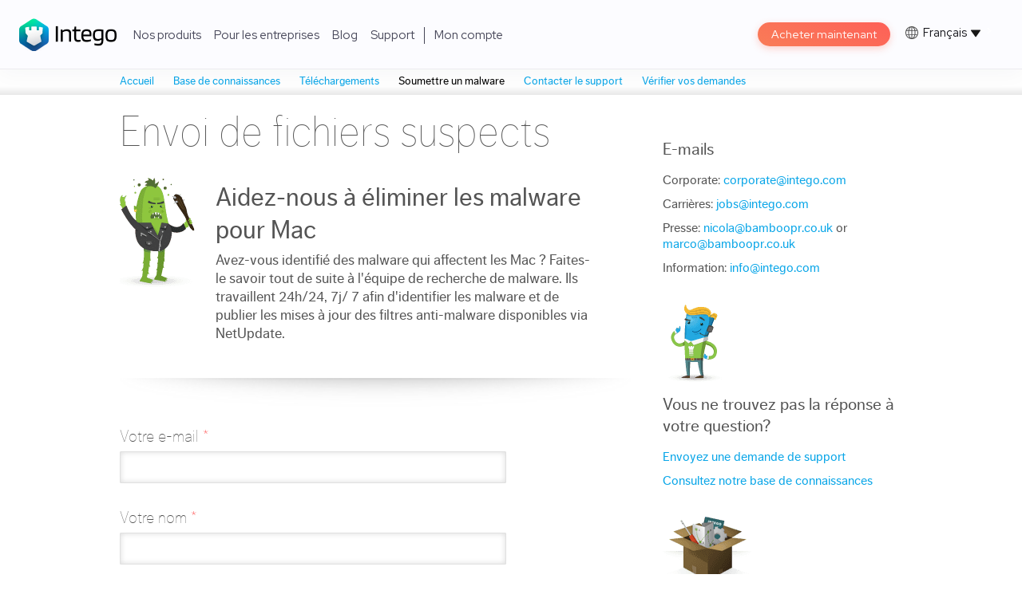

--- FILE ---
content_type: text/html; charset=utf-8
request_url: https://origin.intego.com/fr/support/submit-malware
body_size: 11138
content:

<!DOCTYPE html>
<!--[if lt IE 7]>
	<html class="no-js lt-ie9 lt-ie8 lt-ie7" lang="fr" dir="ltr"> <![endif]-->
<!--[if IE 7]>
	<html class="no-js lt-ie9 lt-ie8" lang="fr" dir="ltr"> <![endif]-->
<!--[if IE 8]>
	<html class="no-js lt-ie9" lang="fr" dir="ltr"> <![endif]-->
<!--[if gt IE 8]>
<!-->
	<html class="no-js" lang="fr" dir="ltr"> <!--<![endif]-->
	<head>
		<title>Envoi de fichiers suspects</title>
		<!--[if IE]><![endif]-->
<link rel="dns-prefetch" href="//languages" />
<link rel="dns-prefetch" href="//cdn.optimizely.com" />
<link rel="dns-prefetch" href="//feedback.intego.com" />
<meta http-equiv="Content-Type" content="text/html; charset=utf-8" />
<link rel="search" type="application/opensearchdescription+xml" title="Intego" href="/opensearch.xml" />
<link rel="alternate" href="https://origin.intego.com/support/submit-malware" hreflang="x-default" />
<link rel="alternate" href="https://origin.intego.com/fr/support/submit-malware" hreflang="fr" />
<link rel="alternate" href="https://origin.intego.com/de/support/submit-malware" hreflang="de" />
<link rel="alternate" href="https://origin.intego.com/ja/support/submit-malware" hreflang="ja" />
<link rel="alternate" href="https://origin.intego.com/es/support/submit-malware" hreflang="es" />
<meta name="description" content="Envoyer un fichier suspect à Intego" />
<meta property="og:description" content="Envoyer un fichier suspect à Intego" />
<meta name="twitter:description" content="Envoyer un fichier suspect à Intego" />
		<meta charset="utf-8">
		<meta http-equiv="X-UA-Compatible" content="IE=edge,chrome=1">
		<meta name="viewport" content="width=1100">

				<meta property="og:type" content="website">
		<meta property="og:title" content="Envoi de fichiers suspects">
		<meta property="og:image" content="http://www.intego.com/logo.png">
		<meta property="og:url" content="http://www.intego.com">
		<meta name="p:domain_verify" content="470354571b841cdc7eac0f81c6aba02e">
        <meta name="application-name" content="Intego.com"/>
        <meta name="twitter:card" content="summary" />
        <meta name="twitter:site" content="@IntegoSecurity" />
        <meta name="twitter:title" content="Envoi de fichiers suspects" />

        <meta name="google-site-verification" content="JYzXncTnrm-tfyhuhqM-iRehx9eC-bGZW3xdkX0fhfc" />

		<!-- Google+ confirmation link -->
		<link href="https://plus.google.com/117728469441478220011" rel="publisher">
    <link rel="icon" type="image/png" href="/sites/all/themes/intego_3/dist/favicons/favicon-32x32.png" sizes="32x32">
    <link rel="apple-touch-icon" sizes="60x60" href="/sites/all/themes/intego_3/dist/favicons/apple-touch-icon-60x60.png">
    <link rel="apple-touch-icon" sizes="72x72" href="/sites/all/themes/intego_3/dist/favicons/apple-touch-icon-72x72.png">
    <link rel="apple-touch-icon" sizes="76x76" href="/sites/all/themes/intego_3/dist/favicons/apple-touch-icon-76x76.png">
    <link rel="apple-touch-icon" sizes="114x114" href="/sites/all/themes/intego_3/dist/favicons/apple-touch-icon-114x114.png">
    <link rel="apple-touch-icon" sizes="120x120" href="/sites/all/themes/intego_3/dist/favicons/apple-touch-icon-120x120.png">
    <link rel="apple-touch-icon" sizes="144x144" href="/sites/all/themes/intego_3/dist/favicons/apple-touch-icon-144x144.png">
    <link rel="apple-touch-icon" sizes="152x152" href="/sites/all/themes/intego_3/dist/favicons/apple-touch-icon-152x152.png">
    <link rel="apple-touch-icon" sizes="180x180" href="/sites/all/themes/intego_3/dist/favicons/apple-touch-icon-180x180.png">
    <link rel="icon" type="image/png" href="/sites/all/themes/intego_3/dist/favicons/favicon-96x96.png" sizes="96x96">
    <link rel="icon" type="image/png" href="/sites/all/themes/intego_3/dist/favicons/android-chrome-192x192.png" sizes="192x192">
    <link rel="icon" type="image/png" href="/sites/all/themes/intego_3/dist/favicons/favicon-16x16.png" sizes="16x16">
    <link rel="manifest" href="/sites/all/themes/intego_3/dist/favicons/manifest.json">
    <link rel="shortcut icon" href="/sites/all/themes/intego_3/dist/favicons/favicon.ico">
    <link rel="apple-touch-icon" sizes="57x57" href="/sites/all/themes/intego_3/dist/favicons/apple-touch-icon-57x57.png">

    <!--    <link rel="manifest" href="/sites/all/themes/ubertheme/images/favicons/manifest.json" />-->
<!--		<link rel="shortcut icon" type="image/png" href="/Intego_FavIcon.png">-->
<!--		<link rel="apple-touch-icon-precomposed" href="/sites/all/themes/ubertheme/images/touch-icon-iphone.png">-->
<!--		<link rel="apple-touch-icon-precomposed" sizes="76x76" href="/sites/all/themes/ubertheme/images/touch-icon-ipad.png">-->
<!--		<link rel="apple-touch-icon-precomposed" sizes="120x120" href="/sites/all/themes/ubertheme/images/touch-icon-iphone-retina.png">-->
<!--		<link rel="apple-touch-icon-precomposed" sizes="152x152" href="/sites/all/themes/ubertheme/images/touch-icon-ipad-retina.png">-->
	  	<link href="//fonts.googleapis.com/css?family=Source+Sans+Pro:200,400,700,200italic,400italic,700italic" rel="stylesheet" type="text/css" />


		<script type="text/javascript">
			var i18n = {};
			// Avoid `console` errors in browsers that lack a console.
			if (!(window.console && console.log)) {
				(function() {
						var noop = function() {};
						var methods = ['assert', 'clear', 'count', 'debug', 'dir', 'dirxml', 'error', 'exception', 'group', 'groupCollapsed', 'groupEnd', 'info', 'log', 'markTimeline', 'profile', 'profileEnd', 'markTimeline', 'table', 'time', 'timeEnd', 'timeStamp', 'trace', 'warn'];
						var length = methods.length;
						var console = window.console = {};
						while (length--) {
								console[methods[length]] = noop;
						}
				}());
			}
            // Set Cookie Acceptance Message in relevant language;
            /*Add Cookie Message Bar*/

		</script>
		<script type="text/javascript">
    var getCookie = function(name) {
        var array = document.cookie.split(";");
        for(var i in array) {
            if(array[i].split("=")[0].replace(/^\s+|\s+$/g, "") == name) return array[i].split("=")[1] || "";
        }
    };
    var marketoID = getCookie("marketoID"),
      language = 'fr',
      path = location.pathname + location.hash,
      freeTrialAmount = '1';
</script>
<script src="https://www.google.com/recaptcha/api.js?onload=CaptchaCallback&render=explicit" async defer></script>		<style type=​"text/​css" media=​"all">​
			body {opacity: 0;}
		</style>

		<style type="text/css" media="all">
@import url("https://origin.intego.com/modules/system/system.base.css?skfd5m");
@import url("https://origin.intego.com/modules/system/system.menus.css?skfd5m");
@import url("https://origin.intego.com/modules/system/system.messages.css?skfd5m");
@import url("https://origin.intego.com/modules/system/system.theme.css?skfd5m");
</style>
<style type="text/css" media="all">
@import url("https://origin.intego.com/sites/all/modules/custom/intego_3/modules/custom_gdpr/custom_gdpr.css?skfd5m");
@import url("https://origin.intego.com/sites/all/modules/custom/intego_3/modules/custom_survey/custom_survey.css?skfd5m");
@import url("https://origin.intego.com/sites/all/modules/custom/intego_3/modules/custom_unsupportedsystem/css/custom_unsupportedsystem.css?skfd5m");
@import url("https://origin.intego.com/sites/all/modules/contributed/date/date_api/date.css?skfd5m");
@import url("https://origin.intego.com/modules/field/theme/field.css?skfd5m");
@import url("https://origin.intego.com/sites/all/modules/custom/hero/css/multifield.css?skfd5m");
@import url("https://origin.intego.com/sites/all/modules/custom/hero/css/carousel.css?skfd5m");
@import url("https://origin.intego.com/modules/node/node.css?skfd5m");
@import url("https://origin.intego.com/modules/search/search.css?skfd5m");
@import url("https://origin.intego.com/sites/all/modules/custom/storefront/bundles/plugins/upsell/css/upsell.css?skfd5m");
@import url("https://origin.intego.com/modules/user/user.css?skfd5m");
</style>
<style type="text/css" media="all">
@import url("https://origin.intego.com/sites/all/modules/contributed/ctools/css/ctools.css?skfd5m");
</style>
<style type="text/css" media="screen">
@import url("https://origin.intego.com/sites/all/themes/ubertheme/css/normalize.css?skfd5m");
@import url("https://origin.intego.com/sites/all/themes/ubertheme/css/main.css?skfd5m");
@import url("https://origin.intego.com/sites/all/themes/ubertheme/css/sprite-main.css?skfd5m");
@import url("https://origin.intego.com/sites/all/themes/ubertheme/css/sprite-products.css?skfd5m");
@import url("https://origin.intego.com/sites/all/themes/ubertheme/css/sprite-bundled.css?skfd5m");
@import url("https://origin.intego.com/sites/all/themes/ubertheme/css/jquery.cookiebar.css?skfd5m");
</style>
<style type="text/css" media="all">
@import url("https://origin.intego.com/sites/all/themes/ubertheme/css/styles.css?skfd5m");
@import url("https://origin.intego.com/sites/all/themes/ubertheme/css/forms.css?skfd5m");
@import url("https://origin.intego.com/sites/all/themes/ubertheme/lib/fluidbox/css/fluidbox.css?skfd5m");
</style>
<style type="text/css" media="print">
@import url("https://origin.intego.com/sites/all/themes/ubertheme/css/print.css?skfd5m");
</style>

	</head>
	<body class="html not-front not-logged-in no-sidebars page-support page-support-submit-malware i18n-fr" >
		<!--<script type="text/javascript">
  (function (c) {
    var e = document.createElement("script");
    e.type = 'text/javascript';
    e.async = true;
    e.src = '//d1ivexoxmp59q7.cloudfront.net/' + c + '/live.js';

    var n = document.getElementsByTagName('script');
    n = n[n.length - 1];
    n.parentNode.insertBefore(e, n.nextSibling);
  })('intego');
</script>-->
<script>
  (function () {
    var gtmdl = ("\n" +
      "dataLayer = [{\n" +
      "'pageCategory1': '" + language + "',\n" +
      "'pageCategory2': '" + path + "'\n" +
      (marketoID ? ", 'marketoID': '" + marketoID + "'\n" : '') +
      "}];\n"
      );
    var el = document.createElement('script');
    el.type = 'text/javascript';
    el.async = true;
    el.innerHTML = gtmdl;

    var t = document.getElementsByTagName('script');
    t = t[t.length - 1];
    t.parentNode.insertBefore(el, t.nextSibling);
  }());
</script>
<!-- Google Tag Manager -->
<script>(function(w,d,s,l,i){w[l]=w[l]||[];w[l].push({'gtm.start':
new Date().getTime(),event:'gtm.js'});var f=d.getElementsByTagName(s)[0],
j=d.createElement(s),dl=l!='dataLayer'?'&l='+l:'';j.async=true;j.src=
'//www.googletagmanager.com/gtm.js?id='+i+dl;f.parentNode.insertBefore(j,f);
})(window,document,'script','dataLayer','GTM-9WJ8');</script>
<noscript><iframe src="//www.googletagmanager.com/ns.html?id=GTM-9WJ8&pageCategory1=fr&pageCategory2=support/submit-malware" height="0" width="0" style="display:none;visibility:hidden"></iframe></noscript>
<!-- End Google Tag Manager -->
		<!--[if lt IE 7]>
				<p class="chromeframe">You are using an outdated browser. <a href="http://browsehappy.com/">Upgrade your browser today</a> or <a href="http://www.google.com/chromeframe/?redirect=true">install Google Chrome Frame</a> to better experience this site.</p>
		<![endif]-->

				
<div id="page" class="body">

	
<header id="header" class="block block-">
  <div class="content">
    <div class="inner clearfix">
      <div class="logo">
        <a href="/fr">Intego Logo</a>      </div>

      
      <nav id="buy-now">
        <ul>
          <li class="highlight">
            <a href="/fr/buynow">Acheter maintenant</a>          </li>
        </ul>
      </nav>
      <nav id="navigation"><h2 id="menu-button" class="title"><a href="#">Menu &#9776</a></h2><div class="menu"><ul><li class=" has-dropdown dropdown-type-big"><a href="/fr/products">Nos produits</a><div class="home-1 home-new dropdown"><header class="header"><div class="dropdown products-nav">
        <!-- Products Switcher -->
        <div id="productsSwitcher">
            <div class="macintosh active" onclick="toggleProductMainNav('macintosh')">
                <svg xmlns="http://www.w3.org/2000/svg" width="25.53" height="30.271">
                    <path
                        d="M21.426,30.052c-1.642,1.593-3.454,1.345-5.18.594a6.563,6.563,0,0,0-5.453,0c-2.414,1.042-3.7.739-5.15-.594-8.21-8.452-7-21.327,2.333-21.812,2.263.121,3.847,1.251,5.18,1.345,1.981-.4,3.878-1.557,6-1.406a7.306,7.306,0,0,1,5.726,3.02,6.659,6.659,0,0,0,.815,12,17.028,17.028,0,0,1-4.271,6.877Zm-8.452-21.9A6.9,6.9,0,0,1,19.275,1C19.756,5.332,15.336,8.574,12.973,8.149Z"
                        transform="translate(-0.164 -1)" fill="currentColor" />
                </svg>
                <span>Mac</span>
            </div>
            <div class="windows" onclick="toggleProductMainNav('windows')">
                <svg xmlns="http://www.w3.org/2000/svg" width="26.718" height="26.718">
                    <path
                        d="M95.793,114.16h11.083V103.535l-11.083,1.549Zm0,10.179,11.083,1.549V115.23H95.793Zm12.149-10.179h14.57V101.352l-14.57,2.034Zm14.57,13.91V115.23h-14.57v10.807Z"
                        transform="translate(-95.793 -101.352)" fill="currentColor" />
                </svg>
                <span>Windows</span>
            </div>
        </div>

        <!-- MAC Products -->
        <div id="macintoshProducts" class="header-products active">
            <div class="left">
                <!-- title wrapper -->
                <div class="title-wrapper-n">
                    <h3 class="title">Produits Intego pour particuliers</h3>
                    <h4 class="subtitle">Compatible avec macOS Sequoia !</h4>
                </div>

                <!-- mac bundles -->
                <ul class="mac-products ul-products">

                    <a class="mac-product product mac-internet-security-x9" href="/fr/antivirus-mac-internet-security" >
                      <li>
                              Mac Internet Security X9
                      </li>
                    </a>

                    <a class="mac-product product mac-protection-bundle-x9" href="/fr/mac-protection-bundle" >
                      <li>
                              Mac Premium Bundle X9
                      </li>
                    </a>

                </ul>
            </div>

            <div class="right">
                <div class="title-wrapper-n">
                    <h3 class="title">Produits Intego pour particuliers</h3>
                </div>

                <div class="product-list">
                    <div class="list security">
                        <div class="title">Sécurité</div>
                        <div class="item"><a href="/fr/business/virus-barrier">VirusBarrier X9</a></div>
                        <div class="item"><a href="/fr/business/network-protection">NetBarrier X9</a></div>
                    </div>

                    <div class="list privacy">
                        <div class="title">Confidentialité</div>
                        <div class="item"><a href="/fr/contentbarrier-secure">ContentBarrier X9</a></div>
                        <div class="item">
                        <a href="/fr/privacy-protection-vpn">Intego Privacy Protection</a>
                        <span class="new-product">Nouveau</span></div>
                    </div>

                    <div class="list utility">
                        <div class="title">Fonctionnalité</div>
                        <div class="item"><a href="/fr/mac-washing-machine-security">Mac Washing Machine X9</a></div>
                        <div class="item"><a href="/fr/mac-protection-bundle#app-3151">Personal Backup 10.9</a></div>
                    </div>
                </div>
            </div>
        </div>

        <div id="windowsProducts" class="header-products">
            <div class="left">
                <div class="title-wrapper-n">
                    <h3 class="title">
                        Produits Windows Home Intego
                    </h3>
                    <h4 class="subtitle">
                        Compatible avec Windows 7, 8, 10 et 11
                    </h4>
                </div>

                <ul class="win-products ul-products">
                    <a class="win-product product intego-antivirus" href="/fr/intego-antivirus">
                      <li>
                              Antivirus Intego
                      </li>
                    </a>
                    <a class="win-product product intego-privacy-protection" href="/fr/privacy-protection-vpn">
                      <li>
                              Intego Privacy Protection
                      </li>
                    </a>
                </ul>
            </div>
        </div>
    </div>

    <div class="dropdown product-nav-mobile">
    <ul>
    <div class="u">Produits Intego pour particuliers</div>
    <li>&nbsp; <a href="/fr/mac-protection-bundle" >Mac Premium Bundle X9</a></li>
    <li>&nbsp; <a href="/fr/antivirus-mac-internet-security" >Mac Internet Security X9</a></li>

        <div class="u">Produits Windows Home Intego</div>
    <li>&nbsp; <a href="/intego-antivirus" >Antivirus Intego</a></li>
    <li>&nbsp; <a href="/privacy-protection-vpn" >Intego Privacy Protection</li>
</ul>
</div>

    <script>
    /**
 * Toggle Product Main Nav
 * @param {string} elem
 */



function toggleProductMainNav(elem) {

    // opposite element
    const opposElem = elem === "windows" ? "macintosh" : "windows"

    // Buttons
    const curButton = document.querySelector("#productsSwitcher ." + elem)
    const preButton = document.querySelector("#productsSwitcher ." + opposElem)

    preButton.classList.contains("active") && preButton.classList.remove("active")
    !curButton.classList.contains("active") && curButton.classList.add("active")

    // Containers
    const curContainer = document.querySelector("#" + elem + "Products")
    const preContainer = document.querySelector("#" + opposElem + "Products")

    preContainer.classList.contains("active") && preContainer.classList.remove("active")
    !curContainer.classList.contains("active") && curContainer.classList.add("active")
}
</script></header></div></li><li class=""><a href="/fr/business-products">Pour les entreprises</a></li><li class=""><a href="/fr/mac-security-blog">Blog</a></li><li class=" has-dropdown dropdown-type-list"><a href="/fr/support">Support</a><div class="dropdown"><ul><li class=""><a href="/fr/support">Support technique</a></li><li class=""><a href="https://support.intego.com/home">Base de connaissances</a></li><li class=""><a href="/fr/support/downloads">Téléchargements</a></li><li class=""><a href="/fr/support/submit-malware">Soumettre un malware</a></li><li class=""><a href="https://support.intego.com/hc/requests/new">Contacter le support</a></li><li class=""><a href="https://support.intego.com/access/unauthenticated?return_to=http%3A%2F%2Fsupport.intego.com%2Frequests">Vérifier vos demandes</a></li><li class=""><a href="/fr/renew-upgrade">Mettre à niveau</a></li><li class=""><a href="/fr/renew-upgrade">Renouveler</a></li><li class=""><a href="/fr/intego-request-quote">Demandez un devis</a></li></ul></div></li><li class="myaccount"><a href="https://account.intego.com/">Mon compte</a></li><li class="highlight"><a href="/fr/buynow">Acheter maintenant</a></li></ul></div></nav>
      <!--      <div class="nav-seperator" >|</div>-->
      <div class="overlay2">
        <div class="inner">
          <div class="right">
            <!--<div class="login">
              <div class="inner">
                <span>Login to </span><a href="https://fp.intego.com/">Family Protector</a>              </div>
            </div>-->
          </div>
          <div class="left">
            <div
            <!--              class="search clearfix">--><!--</div>-->
            <div class="language">
              <ul>
                <li class="active"><span>Français <span class="arrow"></span></span></li><li><a href="/support/submit-malware">English</a></a></li><li><a href="/de/support/submit-malware">Deutsch</a></a></li><li><a href="/jp/support/submit-malware">日本語</a></a></li><li><a href="/es/support/submit-malware">Español</a></a></li>              </ul>
            </div>
          </div>
        </div>
      </div>
    </div>
  </div>

  <script>
    //Change intego Anti Virus images case on language

    function setHeaderNewProductImg() {
      var integoImg = document.getElementById("integoAntivirus");
      var getUrl = window.location.pathname;

      getUrl = getUrl.substring(0, 3);
      if (getUrl && typeof integoImg !== "undefined" && integoImg !== null) {
        integoImg.style.backgroundImage = "url('/sites/all/themes/ubertheme/images/integoAntiEn.png')";
        switch (getUrl) {
          case '/de':
            integoImg.style.backgroundImage = "url('/sites/all/themes/ubertheme/images/integoAntiGe.png')";
            break;
          case '/fr':
            integoImg.style.backgroundImage = "url('/sites/all/themes/ubertheme/images/integoAntiFr.png')";
            break;
          case '/es':
            integoImg.style.backgroundImage = "url('/sites/all/themes/ubertheme/images/integoAntiSp.png')";
            break;
          case '/ja':
            integoImg.style.backgroundImage = "url('/sites/all/themes/ubertheme/images/integoAntiJa.png')";
            break;
        }
      }
    }
    // function headerSizing() {
    //   var screenWidth = window.innerWidth;
    //   var bigScreenHead = document.querySelectorAll(".intego-antivirus");
    //   var smallScreenHead = document.querySelectorAll(".intego-antivirus_small");
    //   if (screenWidth <= 960) {
    //     bigScreenHead[0].style.display = "none";
    //     smallScreenHead[0].style.display = "block";
    //   } else {
    //     bigScreenHead[0].style.display = "block";
    //     smallScreenHead[0].style.display = "none";
    //   }
    // }

    //Events
    setHeaderNewProductImg()
  </script>

</header>

	<div id="main" role="main">
        <!-- Browser Warning -->

        <div id="console" class="container">
            <div class="messages browser-warning unsupported-browser custom_unsupportedsystem">
                <ul>
                    <li>
                        <h4>La sécurité est notre métier !</h4><p>Pour vous garantir des transactions financières absolument sûres, notre application de paiement requiert la mise à niveau de votre navigateur au moyen de l’une des options suivantes :</p><ul><li><a class='browser safari' href='http://www.apple.com/osx/'>&nbsp;</a></li><li><a class='browser opera' href='http://www.opera.com/'>&nbsp;</a></li><li><a class='browser chrome' href='https://www.google.com/chrome/browser/desktop/'>&nbsp;</a></li><li><a class='browser firefox' href='http://www.mozilla.org/firefox/new/'>&nbsp;</a></li><li><a class='browser edge' href='https://www.microsoft.com/edge'>&nbsp;</a></li></ul><p>Si votre système d’exploitation est antérieur à OS X 10.8, la version la plus récente de Safari ne sera pas prise en charge.&nbsp;Nous vous conseillons d’utiliser la dernière version de Chrome ou de Firefox pour effectuer cette transaction.&nbsp;Le choix du navigateur n’aura aucun effet sur les performances du logiciel Intego que vous avez acheté.&nbsp;</p>                    </li>
                </ul>
            </div>

        </div>
		<!-- Messages -->
		
		<!-- Help Messages -->
		
		<!-- Content Top Region -->
					<div id="content-top" class="fluid">
				<section id="block-cinderblock-support-menu" class="block block-cinderblock">

<nav id="support-menu">
	<ul class="menu strip">
		<li><a class="" href="/fr/support">Accueil</a></li>
		<li><a href="https://support.intego.com/home">Base de connaissances</a></li>
		<li><a class="" href="/fr/support/downloads">Téléchargements</a></li>
		<li><a class="active" href="/fr/support/submit-malware">Soumettre un malware</a></li>
		<li><a href="https://support.intego.com/hc/requests/new">Contacter le support</a></li>
		<li><a href="https://support.intego.com/access/unauthenticated?return_to=http%3A%2F%2Fsupport.intego.com%2Frequests">Vérifier vos demandes</a></li>
	</ul>
</nav>
</section> <!-- /.block -->
				<div class="clear"></div>
			</div>
			<div class="clear"></div>
		
		<!-- Jump Anchor -->
		<div class="hidden"><a id="main-content"></a></div>

		<!-- Main Content Region -->
		<div id="content">
			<section id="block-system-main" class="block block-system">

<section id="support-submit-malware" class="support-page">
	<div class="fixed">

		<div class="main">
			<h1>Envoi de fichiers suspects</h1>

			<div class="clearfix headline">
				<div id="malware-icon"></div>
				<div class="text">
					<h3>Aidez-nous à éliminer les malware pour Mac</h3>
					<p>Avez-vous identifié des malware qui affectent les Mac ? Faites-le savoir tout de suite à l&#039;équipe de recherche de malware. Ils travaillent 24h/24, 7j/ 7 afin d&#039;identifier les malware et de publier les mises à jour des filtres anti-malware disponibles via NetUpdate.</p>
				</div>
			</div>

			<div class="form-container">
				<form enctype="multipart/form-data" action="/fr/support/submit-malware" method="post" id="support-submit-malware-form" accept-charset="UTF-8"><div><div class="form-item form-type-textfield form-item-emailfield">
  <label for="edit-emailfield">Votre e-mail <span class="form-required" title="This field is required.">*</span></label>
 <input type="text" id="edit-emailfield" name="emailfield" value="" size="60" maxlength="128" class="form-text required" />
</div>
<div class="form-item form-type-textfield form-item-namefield">
  <label for="edit-namefield">Votre nom <span class="form-required" title="This field is required.">*</span></label>
 <input type="text" id="edit-namefield" name="namefield" value="" size="60" maxlength="128" class="form-text required" />
</div>
<div class="form-item form-type-textarea form-item-textarea">
  <label for="edit-textarea">Commentaires <span class="form-required" title="This field is required.">*</span></label>
 <div class="form-textarea-wrapper resizable"><textarea id="edit-textarea" name="textarea" cols="60" rows="5" class="form-textarea required"></textarea></div>
</div>
<div class="form-item form-type-file form-item-files-upload">
  <label for="edit-upload">Joindre un fichier suspect. (4 MB limit) <span class="form-required" title="This field is required.">*</span> </label>
 <input type="file" id="edit-upload" name="files[upload]" size="60" class="form-file" />
</div>
<input type="submit" id="edit-submit" name="op" value="Envoyer" class="form-submit" /><input type="hidden" name="form_build_id" value="form-QTiNQaHkSCzga3hgU21aRi0oWfxAHwKKJwbiM26DkI0" />
<input type="hidden" name="form_id" value="support_submit_malware_form" />
</div></form>			</div>
		</div>

		<aside>
			<section>
				<h4>E-mails</h4>
				<ul class="strip">
					<li>Corporate: <a class="mailto-link" data-business-function="corporate" href="/cdn-cgi/l/email-protection#6a0905181a05180b1e0f2a03041e0f0d0544090507"><span class="__cf_email__" data-cfemail="81e2eef3f1eef3e0f5e4c1e8eff5e4e6eeafe2eeec">[email&#160;protected]</span></a></li>
					<li>Carrières: <a class="mailto-link" data-business-function="careers" href="/cdn-cgi/l/email-protection#91fbfef3e2d1f8ffe5f4f6febff2fefc"><span class="__cf_email__" data-cfemail="610b0e031221080f1504060e4f020e0c">[email&#160;protected]</span></a></li>
					<li>Presse: <a class="mailto-link" data-business-function="press_inquiries" href="/cdn-cgi/l/email-protection#254b4c464a494465474448474a4a55570b464a0b504e"><span class="__cf_email__" data-cfemail="2b45424844474a6b494a464944445b59054844055e40">[email&#160;protected]</span></a> or <a class="mailto-link" data-business-function="press_inquiries" href="/cdn-cgi/l/email-protection#a2cfc3d0c1cde2c0c3cfc0cdcdd2d08cc1cd8cd7c9"><span class="__cf_email__" data-cfemail="80ede1f2e3efc0e2e1ede2efeff0f2aee3efaef5eb">[email&#160;protected]</span></a></li>
					<li>Information: <a class="mailto-link" data-business-function="info" href="/cdn-cgi/l/email-protection#abc2c5cdc4ebc9cac6c9c4c4dbd985c8c485dec0"><span class="__cf_email__" data-cfemail="5a33343c351a33342e3f3d3574393537">[email&#160;protected]</span></a></li>
				</ul>
			</section>

			<section>
				<div id="help-icon"></div>
				<h4>Vous ne trouvez pas la réponse à votre question?</h4>
				<ul class="strip">
					<li><a href="https://support.intego.com/hc/requests/new">Envoyez une demande de support</a></li>
					<li><a href="https://support.intego.com/home">Consultez notre base de connaissances</a></li>
				</ul>
			</section>

			<section>
				<div id="box-icon"></div>
				<h4>Découvrez des trucs et astuces dans le centre de ressources Intego</h4>
				<p>
					<a href="/fr/apple-mac-resources">Visitez le centre de ressources Apple</a>
				</p>
			</section>
		</aside>
	</div>
</section>
<script data-cfasync="false" src="/cdn-cgi/scripts/5c5dd728/cloudflare-static/email-decode.min.js"></script><script type="text/javascript">
	const upload_section = document.getElementsByClassName('form-item form-type-file form-item-files-upload')[0];
	let new_node = document.createElement("div");
	new_node.setAttribute("class", "g-recaptcha");
	new_node.setAttribute("data-sitekey", "6LegRg8hAAAAAEioGswUTm62Q0cSBZUupqmf8QPv");
	new_node.setAttribute("style", "padding-bottom: 15px;");
	let new_alert = document.createElement("div");
	new_alert.setAttribute("style", "color: #8c2e0b; padding-bottom: 15px; display: none;");
	new_alert.setAttribute("id", "recaptchaError");
	new_alert.innerHTML = "Error in Recaptcha";
	let new_response = document.createElement("input");
	new_response.setAttribute("type", "hidden");
	new_response.setAttribute("name", "recaptchaToken");
	new_response.setAttribute("value", "");
	upload_section.parentNode.insertBefore(new_alert, upload_section.nextSibling);
	upload_section.parentNode.insertBefore(new_node, upload_section.nextSibling);
	upload_section.parentNode.insertBefore(new_response, upload_section.nextSibling);
	
	function CaptchaCallback() {
		Array.from(document.getElementsByClassName('g-recaptcha')).forEach(function (el) {
			console.log(el);
			let widgetId = grecaptcha.render(el, {'sitekey': '6LegRg8hAAAAAEioGswUTm62Q0cSBZUupqmf8QPv'});
			el.setAttribute('data-widget-id', widgetId);
		});
	}
</script>
</section> <!-- /.block -->
		</div>

		<div class="clear"></div>

		<!-- Bottom Content Region -->
		
		<div class="clear"></div>

		
	</div><!-- /#main -->

	<footer id="footer" class="fluid">
		<div id="footer-inner" class="fixed clearfix">

			<!-- Footer Region -->
			

<div class="content">
  <div class="menu clearfix">
    <div class="inner">
      <div class="col1 col"><div class="home menu-item"><h5><a href="/fr/products">PRODUITS DE SÉCURITÉ POUR LA MAISON</a></h5><ul class="menu-item-items"><li class="menu-item-item"><a href="/fr/antivirus-mac-internet-security">Mac Internet Security X9</a></li><li class="menu-item-item"><a href="/fr/mac-protection-bundle">Mac Premium Bundle X9</a></li><li class="menu-item-item"><a href="/fr/contentbarrier">ContentBarrier X9</a></li><li class="menu-item-item"><a href="/fr/contentbarrier-secure">ContentBarrier Secure X9</a></li><li class="menu-item-item"><a href="/fr/mac-cleaner">Mac Washing Machine X9</a></li><li class="menu-item-item"><a href="/fr/mac-washing-machine-security">Mac Washing Machine Secure X9</a></li></ul></div><div class="business menu-item"><h5><a href="/fr/business-products">Entreprises</a></h5><ul class="menu-item-items"><li class="menu-item-item"><a href="/fr/business/virus-barrier">VirusBarrier X9</a></li><li class="menu-item-item"><a href="/fr/business/network-protection">NetBarrier X9</a></li></ul></div></div><div class="col2 col"><div class="support menu-item"><h5><a href="/fr/support">Support</a></h5><ul class="menu-item-items"><li class="menu-item-item"><a href="https://support.intego.com/home">Base de connaissances</a></li><li class="menu-item-item"><a href="/fr/support/downloads">Téléchargements</a></li><li class="menu-item-item"><a href="/fr/support/submit-malware">Soumettre un malware</a></li><li class="menu-item-item"><a href="https://support.intego.com/hc/requests/new">Contacter le support</a></li><li class="menu-item-item"><a href="https://support.intego.com/access/unauthenticated?return_to=http%3A%2F%2Fsupport.intego.com%2Frequests">Vérifier vos demandes</a></li></ul></div><div class="resource menu-item"><h5>Centre de Ressources Mac</h5><ul class="menu-item-items"><li class="menu-item-item"><a href="/fr/mac-malware-definitions">Définitions de malware</a></li><li class="menu-item-item"><a href="/fr/mac-security-center/mac-virus-terms">Glossaire</a></li><li class="menu-item-item"><a href="/fr/free-mac-antivirus">Antivirus Mac gratuit</a></li></ul></div></div><div class="col3 col"><div class=" menu-item"><h5><a href="/fr/company">Société</a></h5><ul class="menu-item-items"><li class="menu-item-item"><a href="/fr/company/news">Actualités</a></li><li class="menu-item-item"><a href="/fr/company/careers">Carrières</a></li><li class="menu-item-item"><a href="/fr/company/mac-awards">Récompenses</a></li><li class="menu-item-item"><a href="/fr/company/partners">Partenaires</a></li><li class="menu-item-item"><a href="/fr/company/privacy-policy">Politique de confidentialité</a></li><li class="menu-item-item"><a href="/fr/company/terms-of-use">Conditions d'utilisation</a></li><li class="menu-item-item"><a href="/fr/company/submission-policy">Politique de soumission</a></li><li class="menu-item-item"><a href="/fr/company/contact-us">Nous contacter</a></li></ul></div><div class="downloads menu-item"><h5><a href="/fr/intego-built-for-mac">Téléchargements et mises à niveau</a></h5><ul class="menu-item-items"><li class="menu-item-item"><a href="/fr/renew-upgrade">Renouveler</a></li><li class="menu-item-item"><a href="/fr/renew-upgrade">Mettre à niveau</a></li><li class="menu-item-item"><a href="/fr/buynow">Acheter maintenant</a></li><li class="menu-item-item"><a href="/fr/intego-free-trial">Essayer gratuitement</a></li><li class="menu-item-item"><a href="https://www.studentappcentre.com/App/Internet_X9" id="student_disc">Réduction pour étudiants</a></li></ul></div></div><div class="col4 col"><div class="social menu-item"><h5>Retrouvez-nous sur</h5><ul class="menu-item-items"><li class="menu-item-item"><a href="https://facebook.com/Intego" class="facebook">Facebook</a></li><li class="menu-item-item"><a href="https://twitter.com/integosecurity" class="twitter">Twitter</a></li><li class="menu-item-item"><a href="https://www.linkedin.com/company/intego" class="linkedin">LinkedIn</a></li><li class="menu-item-item"><a href="https://youtube.com/user/IntegoVideo" class="youtube">YouTube</a></li></ul></div><div class="sitemap menu-item"><h5><a href="/fr/sitemap">Plan du site</a></h5></div></div>    </div>
  </div>
  <div class="footer">
    <div class="inner">
      <div class="inner2">

        <div class="logo">
          <a href="/fr">Intego Logo</a>        </div>
        <div class="mobile-menu">
          <ul>
            <li><a href="/fr/company/privacy-policy">Politique de confidentialité</a> | <a href="/fr/company/terms-of-use">Conditions d'utilisation</a></li>
          </ul>
        </div>
        <div class="copyright">
          Copyright &copy; 2025          Intego
        </div>
      </div>
    </div>
  </div>
</div>
<script>
  //Footer
  //change the href address for student discount in the footer if the user is in french
  (function () {
    var link = document.getElementById("student_disc");
    var lang = document.getElementsByTagName("html")[0].getAttribute("lang");
    if (lang == 'fr') {
      link.setAttribute('href', "https://intego-fr.connect.studentbeans.com/fr");
    }
  })();
</script>


			<div class="clear"></div>
		</div>
	</footer><!-- /#footer -->

</div><!-- /#page -->
				<script type="text/javascript" src="https://origin.intego.com/sites/all/modules/custom/hero/js/jquery/jquery.js?v=1.4.4"></script>
<script type="text/javascript" src="https://origin.intego.com/misc/jquery-extend-3.4.0.js?v=1.4.4"></script>
<script type="text/javascript" src="https://origin.intego.com/misc/jquery-html-prefilter-3.5.0-backport.js?v=1.4.4"></script>
<script type="text/javascript" src="https://origin.intego.com/misc/jquery.once.js?v=1.2"></script>
<script type="text/javascript" src="https://origin.intego.com/misc/drupal.js?skfd5m"></script>
<script type="text/javascript" src="https://origin.intego.com/sites/all/modules/custom/hero/apifeeds/js/feeds.js?skfd5m"></script>
<script type="text/javascript" src="https://origin.intego.com/sites/all/modules/custom/hero/apifeeds/js/instagram.js?skfd5m"></script>
<script type="text/javascript" src="https://origin.intego.com/sites/all/modules/custom/storefront/bundles/js/bundles.js?skfd5m"></script>
<script type="text/javascript" src="https://origin.intego.com/sites/all/modules/custom/storefront/bundles/js/custom-form.js?skfd5m"></script>
<script type="text/javascript" src="https://origin.intego.com/sites/all/modules/custom/intego_3/modules/custom_unsupportedsystem/js/bowser.min.js?skfd5m"></script>
<script type="text/javascript" src="https://origin.intego.com/sites/all/modules/custom/intego_3/modules/custom_unsupportedsystem/js/custom_unsupportedsystem.js?skfd5m"></script>
<script type="text/javascript" src="https://origin.intego.com/sites/all/modules/custom/storefront/processors/fastspring/js/fastspring.js?skfd5m"></script>
<script type="text/javascript" src="https://origin.intego.com/sites/all/modules/custom/storefront/free_trial/js/free-trial.js?skfd5m"></script>
<script type="text/javascript" src="https://origin.intego.com/sites/all/modules/custom/hero/js/multifield.js?skfd5m"></script>
<script type="text/javascript" src="https://origin.intego.com/sites/all/modules/custom/hero/js/carousel.js?skfd5m"></script>
<script type="text/javascript" src="https://origin.intego.com/sites/all/modules/custom/hero/js/hover.js?skfd5m"></script>
<script type="text/javascript" src="https://origin.intego.com/sites/all/modules/custom/hero/js/scroll.js?skfd5m"></script>
<script type="text/javascript" src="https://origin.intego.com/sites/all/modules/custom/hero/js/ajax-form.js?skfd5m"></script>
<script type="text/javascript" src="https://origin.intego.com/sites/all/modules/custom/hero/js/jquery/jquery.easing.js?skfd5m"></script>
<script type="text/javascript" src="https://origin.intego.com/sites/all/modules/custom/intego_duplicate_zapper/js/banner.js?skfd5m"></script>
<script type="text/javascript" src="https://origin.intego.com/sites/all/modules/custom/intego_vb_scanner/js/banner.js?skfd5m"></script>
<script type="text/javascript" src="https://origin.intego.com/sites/all/modules/custom/storefront/renewals/netupdate/js/renew.js?skfd5m"></script>
<script type="text/javascript" src="https://origin.intego.com/sites/all/modules/custom/support/js/support.js?skfd5m"></script>
<script type="text/javascript" src="https://origin.intego.com/sites/all/modules/custom/support/../storefront/renewals/netupdate/js/renew.js?skfd5m"></script>
<script type="text/javascript" src="https://origin.intego.com/sites/all/modules/custom/storefront/bundles/plugins/upsell/js/upsell.js?skfd5m"></script>
<script type="text/javascript" src="https://origin.intego.com/sites/default/files/languages/fr_EW5r6X5lv4MVUHBEK5Uuf-t9g--5n7jzZ1_Vo6Jji2U.js?skfd5m"></script>
<script type="text/javascript">
<!--//--><![CDATA[//><!--
var globalVars = globalVars || {};
var dataLayer = dataLayer || [];
globalVars['geoLocation'] =   'US';
dataLayer.push({'geoLocation' :'US'});
globalVars['criteoPartnerId'] =   29354;
dataLayer.push({'criteoPartnerId' :29354});

//--><!]]>
</script>
<script type="text/javascript" src="https://origin.intego.com/misc/textarea.js?v=7.75"></script>
<script type="text/javascript" src="//cdn.optimizely.com/js/2328671506.js"></script>
<script type="text/javascript" src="https://feedback.intego.com/scripts/intego.min.js?v=2.0"></script>
<script type="text/javascript" src="https://origin.intego.com/sites/all/themes/ubertheme/js/modernizr.js?skfd5m"></script>
<script type="text/javascript" src="https://origin.intego.com/sites/all/themes/ubertheme/js/munchkin.js?skfd5m"></script>
<script type="text/javascript" src="https://origin.intego.com/sites/all/themes/ubertheme/js/tracking.js?skfd5m"></script>
<script type="text/javascript" src="https://origin.intego.com/sites/all/themes/ubertheme/js/jquery.cookiebar.js?skfd5m"></script>
<script type="text/javascript" src="https://origin.intego.com/sites/all/themes/ubertheme/js/download-trial-link.js?skfd5m"></script>
<script type="text/javascript" src="https://origin.intego.com/sites/all/themes/ubertheme/js/plugins/tab-menu.js?skfd5m"></script>
<script type="text/javascript" src="https://origin.intego.com/sites/all/themes/ubertheme/lib/fluidbox/jquery.fluidbox.js?skfd5m"></script>
<script type="text/javascript" src="https://origin.intego.com/sites/all/themes/ubertheme/js/main.js?skfd5m"></script>
<script type="text/javascript" src="https://origin.intego.com/sites/all/themes/ubertheme/js/plugins.js?skfd5m"></script>
<script type="text/javascript">
<!--//--><![CDATA[//><!--
jQuery.extend(Drupal.settings, {"basePath":"\/","pathPrefix":"fr\/","ajaxPageState":{"theme":"ubertheme","theme_token":"59SaX0IIQpzKBdHAuV9aKQv6gFprZ-CqXGomvkw6lV0","css":{"modules\/system\/system.base.css":1,"modules\/system\/system.menus.css":1,"modules\/system\/system.messages.css":1,"modules\/system\/system.theme.css":1,"sites\/all\/modules\/custom\/intego_3\/modules\/custom_gdpr\/custom_gdpr.css":1,"sites\/all\/modules\/custom\/intego_3\/modules\/custom_survey\/custom_survey.css":1,"sites\/all\/modules\/custom\/intego_3\/modules\/custom_unsupportedsystem\/css\/custom_unsupportedsystem.css":1,"sites\/all\/modules\/contributed\/date\/date_api\/date.css":1,"modules\/field\/theme\/field.css":1,"sites\/all\/modules\/custom\/hero\/css\/multifield.css":1,"sites\/all\/modules\/custom\/hero\/css\/carousel.css":1,"modules\/node\/node.css":1,"modules\/search\/search.css":1,"sites\/all\/modules\/custom\/storefront\/bundles\/plugins\/upsell\/css\/upsell.css":1,"modules\/user\/user.css":1,"sites\/all\/modules\/contributed\/ctools\/css\/ctools.css":1,"sites\/all\/themes\/ubertheme\/css\/normalize.css":1,"sites\/all\/themes\/ubertheme\/css\/main.css":1,"sites\/all\/themes\/ubertheme\/css\/sprite-main.css":1,"sites\/all\/themes\/ubertheme\/css\/sprite-products.css":1,"sites\/all\/themes\/ubertheme\/css\/sprite-bundled.css":1,"sites\/all\/themes\/ubertheme\/css\/jquery.cookiebar.css":1,"sites\/all\/themes\/ubertheme\/css\/styles.css":1,"sites\/all\/themes\/ubertheme\/css\/forms.css":1,"sites\/all\/themes\/ubertheme\/lib\/fluidbox\/css\/fluidbox.css":1,"sites\/all\/themes\/ubertheme\/css\/print.css":1,"sites\/all\/themes\/ubertheme\/ie.css":1},"js":{"misc\/jquery.js":1,"misc\/jquery-extend-3.4.0.js":1,"misc\/jquery-html-prefilter-3.5.0-backport.js":1,"misc\/jquery.once.js":1,"misc\/drupal.js":1,"sites\/all\/modules\/custom\/hero\/apifeeds\/js\/feeds.js":1,"sites\/all\/modules\/custom\/hero\/apifeeds\/js\/instagram.js":1,"sites\/all\/modules\/custom\/storefront\/bundles\/js\/bundles.js":1,"sites\/all\/modules\/custom\/storefront\/bundles\/js\/custom-form.js":1,"sites\/all\/modules\/custom\/intego_3\/modules\/custom_unsupportedsystem\/js\/bowser.min.js":1,"sites\/all\/modules\/custom\/intego_3\/modules\/custom_unsupportedsystem\/js\/custom_unsupportedsystem.js":1,"sites\/all\/modules\/custom\/storefront\/processors\/fastspring\/js\/fastspring.js":1,"sites\/all\/modules\/custom\/storefront\/free_trial\/js\/free-trial.js":1,"sites\/all\/modules\/custom\/hero\/js\/multifield.js":1,"sites\/all\/modules\/custom\/hero\/js\/carousel.js":1,"sites\/all\/modules\/custom\/hero\/js\/hover.js":1,"sites\/all\/modules\/custom\/hero\/js\/scroll.js":1,"sites\/all\/modules\/custom\/hero\/js\/ajax-form.js":1,"sites\/all\/modules\/custom\/hero\/js\/jquery\/jquery.easing.js":1,"sites\/all\/modules\/custom\/intego_duplicate_zapper\/js\/banner.js":1,"sites\/all\/modules\/custom\/intego_vb_scanner\/js\/banner.js":1,"sites\/all\/modules\/custom\/storefront\/renewals\/netupdate\/js\/renew.js":1,"sites\/all\/modules\/custom\/support\/js\/support.js":1,"sites\/all\/modules\/custom\/support\/..\/storefront\/renewals\/netupdate\/js\/renew.js":1,"sites\/all\/modules\/custom\/storefront\/bundles\/plugins\/upsell\/js\/upsell.js":1,"public:\/\/languages\/fr_EW5r6X5lv4MVUHBEK5Uuf-t9g--5n7jzZ1_Vo6Jji2U.js":1,"misc\/textarea.js":1,"\/\/cdn.optimizely.com\/js\/2328671506.js":1,"https:\/\/feedback.intego.com\/scripts\/intego.min.js?v=2.0":1,"sites\/all\/themes\/ubertheme\/js\/modernizr.js":1,"sites\/all\/themes\/ubertheme\/js\/munchkin.js":1,"sites\/all\/themes\/ubertheme\/js\/tracking.js":1,"sites\/all\/themes\/ubertheme\/js\/jquery.cookiebar.js":1,"sites\/all\/themes\/ubertheme\/js\/download-trial-link.js":1,"sites\/all\/themes\/ubertheme\/js\/plugins\/tab-menu.js":1,"sites\/all\/themes\/ubertheme\/lib\/fluidbox\/jquery.fluidbox.js":1,"sites\/all\/themes\/ubertheme\/js\/main.js":1,"sites\/all\/themes\/ubertheme\/js\/plugins.js":1}},"smart_ip":{"location":{"country_code":"SG","country":"Singapour","region":"","region_code":"","city":"","zip":"","latitude":null,"longitude":null,"time_zone":"","ip_address":"64.252.105.9","timestamp":1764263600}},"urlIsAjaxTrusted":{"\/fr\/support\/submit-malware":true}});
//--><!]]>
</script>
        <script type="text/javascript">


            /*
            Show cookie message
            */
            /*
            var cookieBarOptions = {message:"We use cookies to track usage and preferences. <a href='/company/privacy-policy' >Click here for our privacy policy</a>"};
            (function ($) {
                $.cookieBar(cookieBarOptions);
            })(jQuery);
            */
        </script>
		<img class="img-preload" src="/sites/all/themes/ubertheme/images/menus/imagemap.png" alt="Intego Menu">
	<script defer src="https://static.cloudflareinsights.com/beacon.min.js/vcd15cbe7772f49c399c6a5babf22c1241717689176015" integrity="sha512-ZpsOmlRQV6y907TI0dKBHq9Md29nnaEIPlkf84rnaERnq6zvWvPUqr2ft8M1aS28oN72PdrCzSjY4U6VaAw1EQ==" data-cf-beacon='{"rayId":"9c4954dd5ea8a40c","version":"2025.9.1","serverTiming":{"name":{"cfExtPri":true,"cfEdge":true,"cfOrigin":true,"cfL4":true,"cfSpeedBrain":true,"cfCacheStatus":true}},"token":"e7f7f343e375410ea4759f21c84d3437","b":1}' crossorigin="anonymous"></script>
</body>
</html>


--- FILE ---
content_type: text/html; utf-8;charset=UTF-8
request_url: https://origin.intego.com/ajax/fastspring-pricing-form?windowsPricing=1&&ver=1769528250763
body_size: -66
content:
$49.99,$19.99,$,49.99,19.99,$1.67,$66.99,$26.99,$,66.99,26.99,$2.25,$84.99,$33.99,$,84.99,33.99,$2.83

--- FILE ---
content_type: text/css
request_url: https://origin.intego.com/sites/all/themes/ubertheme/css/styles.css?skfd5m
body_size: 112597
content:
@charset "UTF-8";

@import url('https://fonts.googleapis.com/css2?family=Pacifico&display=swap');
@import url("https://use.typekit.net/nuo6pza.css");
/* first for IE 4–8 */

@import url(https://fonts.googleapis.com/css2?family=Mulish:wght@800&display=swap);
@import url(https://fonts.googleapis.com/css2?family=Source+Sans+Pro:wght@300;400;600;700;900&display=swap);
@import url(https://fonts.googleapis.com/css2?family=Montserrat:ital,wght@0,400;0,500;0,600;0,700;0,800;0,900;1,400;1,500;1,600;1,700;1,800;1,900&display=swap);
@import url('https://fonts.googleapis.com/css2?family=Roboto:ital,wght@0,300;0,500;0,700;0,900;1,400;1,500;1,700;1,900&display=swap');
@import url('https://fonts.googleapis.com/css2?family=Playfair+Display:ital,wght@0,400;0,700;1,700&display=swap');
@import url('https://fonts.googleapis.com/css2?family=Red+Hat+Display:wght@400;600;700;900&display=swap');


@font-face {
  font-family: ff-dagny-web-pro;
  src: url("webfonts/DagnyWebPro-Bold.eot");
  font-style: normal;
  font-weight: 700;
}

/* then for WOFF-capable browsers */
@font-face {
  font-family: ff-dagny-web-pro;
  src: url("webfonts/DagnyWebPro-Bold.woff") format("woff");
  font-style: normal;
  font-weight: 700;
}

/* first for IE 4–8 */
@font-face {
  font-family: ff-dagny-web-pro;
  src: url("webfonts/DagnyWebPro-BoldItalic.eot");
  font-style: italic;
  font-weight: 700;
}

/* then for WOFF-capable browsers */
@font-face {
  font-family: ff-dagny-web-pro;
  src: url("webfonts/DagnyWebPro-BoldItalic.woff") format("woff");
  font-style: italic;
  font-weight: 700;
}

/* first for IE 4–8 */
@font-face {
  font-family: ff-dagny-web-pro;
  src: url("webfonts/DagnyWebPro-Thin.eot");
  font-style: normal;
  font-weight: 200;
}

/* then for WOFF-capable browsers */
@font-face {
  font-family: ff-dagny-web-pro;
  src: url("webfonts/DagnyWebPro-Thin.woff") format("woff");
  font-style: normal;
  font-weight: 200;
}

/* first for IE 4–8 */
@font-face {
  font-family: ff-dagny-web-pro;
  src: url("webfonts/DagnyWebPro.eot");
  font-style: normal;
  font-weight: 400;
}

/* then for WOFF-capable browsers */
@font-face {
  font-family: ff-dagny-web-pro;
  src: url("webfonts/DagnyWebPro.woff") format("woff");
  font-style: normal;
  font-weight: 400;
}

/*
 * home.css
 * CSS Styles for homepage specific elements
 */
/*
 * Homepage Header
 */
#block-cinderblock-homepage-header {
  position: relative;
  color: #fff;
  height: 430px;
}

#block-cinderblock-homepage-header .header-image {
  width: 2000px;
  height: 430px;
  position: absolute;
  left: 50%;
  margin-left: -1000px;
  top: 0;
  z-index: -1;
}

#block-cinderblock-homepage-header .fixed {
  height: 430px;
  display: table;
}

#block-cinderblock-homepage-header .header-main {
  width: 50%;
  font-size: 58px;
  font-weight: normal;
  line-height: 1em;
  margin: 0 0 22px;
}

#block-cinderblock-homepage-header .header-sub {
  width: 50%;
  font-size: 21px;
  text-shadow: 1px 1px 1px rgba(0, 0, 0, 0.5);
}

#block-cinderblock-homepage-header .button {
  margin-top: 10px;
}

/*
 * Homepage Content
 */
#block-cinderblock-homepage-content .image {
  background-image: url(../images/main/imagemap.png);
  background-repeat: no-repeat;
  display: block;
}

#block-cinderblock-homepage-content .row.products {
  padding: 25px 0;
  background: #f6f6f6;
}

#block-cinderblock-homepage-content .products .col {
  float: left;
  vertical-align: middle;
  width: 28%;
  margin-left: 4%;
  padding-left: 4%;
  background: url(../images/home/products-row-divider.png) no-repeat left center;
  min-height: 290px;
}

#block-cinderblock-homepage-content .products .col:first-child {
  margin-left: 0;
  padding-left: 0;
  background: none;
}

#block-cinderblock-homepage-content .products .col.home .image {
  width: 156px;
  height: 119px;
  margin-top: -7px;
  /*background-position: 0 -50px;*/
  background: transparent url(../images/product-bundles/menu-icon-sprite.png) 0 0 no-repeat;
}

#block-cinderblock-homepage-content .products .col.business .image {
  width: 201px;
  height: 121px;
  margin: 2px 0 -11px;
  background-position: -182px -50px;
}

#block-cinderblock-homepage-content .products .col.upgrade {
  text-align: center;
}

#block-cinderblock-homepage-content .products .col.upgrade .vertical-center {
  height: 290px;
}

#block-cinderblock-homepage-content .products .col.upgrade .image {
  width: 267px;
  height: 60px;
  margin: 22px 0 25px;
  background-image: url(../images/localize/X7Icons.png);
  background-position: 0 0;
}

.i18n-en #block-cinderblock-homepage-content .products .col.upgrade .image {
  background-image: url(../images/main/imagemap.png);
  background-position: 0px -181px;
}

#block-cinderblock-homepage-content .products .title {
  font-size: 24px;
  margin-bottom: 4px;
  line-height: 1.2;
}

#block-cinderblock-homepage-content .products .title strong {
  font-weight: normal;
}

.i18n-fr #block-cinderblock-homepage-content .products .title {
  /* title has gotten longer, reverting to old size to make two lines look nice */
  /*font-size: 21px;*/
}

#block-cinderblock-homepage-content .products .list li {
  font-size: 14px;
}

#block-cinderblock-homepage-content .products .more-link {
  display: block;
  margin-top: 6px;
  text-align: left;
  line-height: 1.2;
}

#block-cinderblock-homepage-content .info.row {
  width: 100%;
  display: table;
  padding: 30px 0;
  background: url(../images/home/content-section-shadow.png) repeat-x center top;
}

#block-cinderblock-homepage-content .info .col {
  width: 44.5%;
  min-height: 380px;
  height: auto;
  display: table-cell;
}

#block-cinderblock-homepage-content .info .title {
  font-size: 34px;
  font-weight: 200;
  margin-bottom: 10px;
}

.i18n-es #block-cinderblock-homepage-content .info .title {
  font-size: 32px;
}

#block-cinderblock-homepage-content .info .learn-more.col {
  padding-right: 6.25%;
  margin-right: 4.75%;
  background: url(../images/home/info-row-divider.png) no-repeat right center;
}

#block-cinderblock-homepage-content .learn-more.col .image {
  width: 406px;
  height: 247px;
  margin-top: 30px;
  margin-bottom: 30px;
  background-position: 0 -379px;
}

#block-cinderblock-homepage-content .info .blog.col {
  padding-left: 6.25%;
}

#block-cinderblock-homepage-content .blog.col .posts {
  margin-top: 18px;
}

#block-cinderblock-homepage-content .blog.col .post {
  margin-bottom: 18px;
}

#block-cinderblock-homepage-content .blog.col .image-link {
  float: left;
  margin-right: 18px;
}

#block-cinderblock-homepage-content .blog.col img {
  width: 96px;
  height: auto;
}

#block-cinderblock-homepage-content .blog.col .post-title {
  font-size: 18px;
}

#block-cinderblock-homepage-content .links.row {
  width: 100%;
  background: #f6f6f6 url(../images/home/content-bottom-shadow.png) repeat-x center top;
  padding: 30px 0 40px;
  display: table;
}

#block-cinderblock-homepage-content .links .col {
  width: 25%;
  padding-left: 2%;
  padding-right: 2%;
  background: url(../images/home/links-row-divider.png) no-repeat left center;
  min-height: 210px;
  text-align: center;
  display: table-cell;
  float: none;
}

#block-cinderblock-homepage-content .shop-now.col {
  padding-left: 1.5%;
  padding-right: 0%;
}

#block-cinderblock-homepage-content .renew.col {
  padding-left: 2.5%;
  padding-right: 2.5%;
}

#block-cinderblock-homepage-content .links .col:first-child {
  background: none;
  padding-left: 0%;
}

#block-cinderblock-homepage-content .links .image {
  margin: 0 auto 6px;
}

#block-cinderblock-homepage-content .links .title {
  font-size: 18px;
  margin-bottom: 8px;
}

#block-cinderblock-homepage-content .links .subheader {
  margin-bottom: 6px;
}

#block-cinderblock-homepage-content .renew-links {
  display: block;
  margin: 0 auto;
}

.i18n-en #block-cinderblock-homepage-content .links .more-link,
.i18n-de #block-cinderblock-homepage-content .links .more-link,
.i18n-es #block-cinderblock-homepage-content .links .more-link {
  margin: 0 10px;
}

.i18n-en #block-cinderblock-homepage-content .renew-links br,
.i18n-de #block-cinderblock-homepage-content .renew-links br,
.i18n-es #block-cinderblock-homepage-content .renew-links br {
  display: none;
}

#block-cinderblock-homepage-content .support.col .image {
  width: 122px;
  height: 102px;
  margin-top: 11px;
  background-position: 0 -267px;
}

#block-cinderblock-homepage-content .renew.col .image {
  width: 149px;
  height: 113px;
  margin-top: 10px;
  margin-bottom: -4px;
  background-position: -127px -256px;
}

#block-cinderblock-homepage-content .shop-now.col .image {
  width: 167px;
  height: 87px;
  margin-top: 26px;
  background-position: 0 0;
  background-image: url(../images/localize/StartShopping.png);
}

.i18n-en #block-cinderblock-homepage-content .shop-now.col .image {
  width: 167px;
  height: 87px;
  margin-top: 26px;
  background-position: -281px -282px;
  background-image: url(../images/main/imagemap.png);
}

#block-cinderblock-homepage-content .free-trial.col .image {
  width: 143px;
  height: 88px;
  margin-top: 25px;
  background: transparent url("../images/localize/free-trial-sprite.png") 0 0 no-repeat;
}

.i18n-fr #block-cinderblock-homepage-content .free-trial.col .image {
  background-position: 0 -91px;
}

.i18n-de #block-cinderblock-homepage-content .free-trial.col .image {
  background-position: 0 -180px;
}

.i18n-ja #block-cinderblock-homepage-content .free-trial.col .image {
  background-position: 0 -269px;
}

.i18n-es #block-cinderblock-homepage-content .free-trial.col .image {
  background-position: 0 -358px;
}

#page-slideshow {
  height: 430px;
  background: #020202;
}

.page-slideshow-shadows {
  width: 110%;
  height: 50%;
  margin-left: -5%;
  position: absolute;
  left: 0;
  z-index: 10;
}

.page-slideshow-shadows.top {
  top: -50%;
  -webkit-box-shadow: 0 4px 10px rgba(0, 0, 0, 0.3);
  -moz-box-shadow: 0 4px 10px rgba(0, 0, 0, 0.3);
  -ms-box-shadow: 0 4px 10px rgba(0, 0, 0, 0.3);
  -o-box-shadow: 0 4px 10px rgba(0, 0, 0, 0.3);
  box-shadow: 0 4px 10px rgba(0, 0, 0, 0.3);
}

.page-slideshow-shadows.bottom {
  bottom: -50%;
  -webkit-box-shadow: 0 -4px 10px rgba(0, 0, 0, 0.3);
  -moz-box-shadow: 0 -4px 10px rgba(0, 0, 0, 0.3);
  -ms-box-shadow: 0 -4px 10px rgba(0, 0, 0, 0.3);
  -o-box-shadow: 0 -4px 10px rgba(0, 0, 0, 0.3);
  box-shadow: 0 -4px 10px rgba(0, 0, 0, 0.3);
}

#page-node-header-inner, #page-slideshow-inner {
  position: absolute;
  top: 0;
  left: 0;
  width: 100%;
  height: inherit;
  overflow: hidden;
}

#page-node-header-inner, .page-slideshow-slide {
  display: table;
  -webkit-backface-visibility: hidden;
  -webkit-transform: translate3d(0, 0, 0);
  -webkit-perspective: 1000;
}

#page-node-header-text, .page-slideshow-slide-text {
  position: absolute;
  z-index: 5;
  color: white;
  text-align: center;
  position: relative;
  -webkit-backface-visibility: hidden;
}

#page-node-header-text {
  font-size: 4.8em;
  line-height: 80px;
  height: 280px;
  margin: 0;
  padding: 60px 17% 0;
}

.page-slideshow-slide-text {
  padding: 0;
}

.page-slideshow-slide-text .fixed-half {
  float: right;
  text-align: left;
  width: 49%;
}

/* VB iOS*/
.vb-ios .page-slideshow-slide-text .fixed-half {
  width: 395px;
  float: none;
  text-align: center;
}

.vb-ios .page-slideshow-slide-text .fixed-half h1 {
  color: #4ab0e2;
  padding-top: 120px;
  font-weight: bold;
  font-size: 22px;
  text-align: center;
}

.vb-ios .page-slideshow-slide-text .fixed-half h1 span {
  display: block;
  font-weight: normal;
}

.vb-ios .page-slideshow-slide-text .fixed-half p {
  color: #38393a;
  padding: 0px 30px;
}

.i18n-fr .vb-ios .page-slideshow-slide-text .fixed-half p {
  padding: 0px 20px;
}

.vb-ios .page-slideshow-slide-text .fixed-half p span {
  display: block;
  color: #ffb45e;
  text-transform: uppercase;
  font-weight: bold;
  padding-top: 2px;
}

/*Flextivity */
.flextivity-secure .page-slideshow-slide-text .fixed-half {
  width: 900px;
  float: left;
  margin: 0px 0px 0px 0px;
  text-align: left;
}

.flextivity-secure .page-slideshow-slide-text .fixed-half h1 {
  width: 900px;
  color: #c3d770;
  font-weight: 400;
  margin: 164px 0px 0px 183px;
  font-size: 28px;
}

.flextivity-secure .page-slideshow-slide-text .fixed-half p.copy {
  width: 450px;
  margin: 20px 0px 0px 183px;
}

.flextivity-secure .page-slideshow-slide-text .fixed-half .button.display.green {
  position: absolute;
  top: 160px;
  left: 650px;
}

.flextivity-monitor .page-slideshow-slide-text .fixed-half {
  width: 900px;
  float: left;
  margin: 0px 0px 0px 0px;
  text-align: left;
}

.flextivity-monitor .page-slideshow-slide-text .fixed-half h1 {
  width: 900px;
  color: #626366;
  font-weight: 600;
  margin: 164px 0px 0px 148px;
  font-size: 28px;
}

.flextivity-monitor .page-slideshow-slide-text .fixed-half p.copy {
  width: 450px;
  color: #626366;
  margin: 20px 0px 0px 148px;
}

.flextivity-monitor .page-slideshow-slide-text .fixed-half .button.display.green {
  position: absolute;
  top: 305px;
  left: 685px;
}

/* Duplicate Zapper */
.duplicate-zapper .page-slideshow-slide-text .fixed-half {
  max-width: 400px;
  float: left;
  margin: 18px 0 0 -9px;
  text-align: center;
}

.duplicate-zapper .page-slideshow-slide-text .fixed-half h1,
.duplicate-zapper .page-slideshow-slide-text .fixed-half .copy {
  font-family: "Avenir-next", Avenir, "Helvetica Neue", Helvetica, Arial, sans-serif;
  line-height: 1;
  clear: both;
}

.duplicate-zapper .page-slideshow-slide-text .fixed-half .copy {
  color: #72ad21;
  font-size: 22px;
  padding: 0 55px;
}

.duplicate-zapper .page-slideshow-slide-text .fixed-half .reviews {
  margin-top: 40px;
}

.duplicate-zapper .page-slideshow-slide-text .fixed-half p.review.five-star:before {
  content: "";
  height: 11px;
  width: 80px;
  display: block;
  vertical-align: middle;
  margin: 0 auto;
  background: url(../../../themes/ubertheme/images/templates/stars.png) no-repeat;
}

.duplicate-zapper .page-slideshow-slide-text .fixed-half p.review {
  font-weight: bold;
  font-size: 18px;
}

.duplicate-zapper .page-slideshow-slide-text .fixed-half p.review span {
  font-weight: normal;
  display: block;
}

.duplicate-zapper .page-slideshow-slide-text .fixed-half h1 {
  font-size: 36px;
  margin: 0;
  color: #ffffff;
  white-space: nowrap;
}

.duplicate-zapper .page-slideshow-slide-text .fixed-half h1:before {
  content: "";
  width: 55px;
  height: 55px;
  display: inline-block;
  vertical-align: middle;
  margin-right: 10px;
  background: url(../../../themes/ubertheme/images/templates/icon-duplicate-zapper_extra_small.png);
}

.duplicate-zapper .page-slideshow-slide-text .fixed-half .copy:after {
  clear: both;
}

#block-cinderblock-homepage-header .duplicate-zapper .page-slideshow-slide-text .fixed-half .button {
  height: 41px;
  background-position: 0 -1009px;
  padding-left: 25px;
  line-height: 40px;
  font-size: 24px;
  margin-right: 20px;
  opacity: .85;
  webkit-transition: opacity .5s ease;
  -moz-transition: opacity .5s ease;
  -o-transition: opacity .5s ease;
  -ms-transition: opacity .5s ease;
  transition: opacity .5s ease;
}

#block-cinderblock-homepage-header .duplicate-zapper .page-slideshow-slide-text .fixed-half .button:after {
  width: 21px;
  height: 41px;
  content: " ";
  background: url(../images/main/imagemap.png) no-repeat -380px -1009px;
  display: block;
  position: absolute;
  right: -20px;
  bottom: 0px;
}

#block-cinderblock-homepage-header .duplicate-zapper .page-slideshow-slide-text .fixed-half .button:hover {
  opacity: 1;
}

.duplicate-zapper .page-slideshow-slide-text .fixed-half .button:after {
  display: none;
}

/* VB Scanner */
.vb-scanner .page-slideshow-slide-text .fixed-half {
  max-width: 400px;
  float: left;
  margin: 18px 0 0 -9px;
  text-align: center;
}

.vb-scanner .page-slideshow-slide-text .fixed-half h1,
.vb-scanner .page-slideshow-slide-text .fixed-half .copy {
  font-family: "Avenir-next", Avenir, "Helvetica Neue", Helvetica, Arial, sans-serif;
  line-height: 1;
  clear: both;
}

.vb-scanner .page-slideshow-slide-text .fixed-half .copy {
  color: #72ad21;
  font-size: 22px;
  padding: 0 55px;
}

.vb-scanner .page-slideshow-slide-text .fixed-half .reviews {
  margin-top: 40px;
}

.vb-scanner .page-slideshow-slide-text .fixed-half p.review.five-star:before {
  content: "";
  height: 11px;
  width: 80px;
  display: block;
  vertical-align: middle;
  margin: 0 auto;
  background: url(../../../themes/ubertheme/images/templates/stars.png) no-repeat;
}

.vb-scanner .page-slideshow-slide-text .fixed-half p.review {
  font-weight: bold;
  font-size: 18px;
}

.vb-scanner .page-slideshow-slide-text .fixed-half p.review span {
  font-weight: normal;
  display: block;
}

.vb-scanner .page-slideshow-slide-text .fixed-half h1 {
  font-size: 36px;
  margin: 0;
  color: #ffffff;
  white-space: nowrap;
}

.vb-scanner .page-slideshow-slide-text .fixed-half h1:before {
  content: "";
  width: 55px;
  height: 55px;
  display: inline-block;
  vertical-align: middle;
  margin-right: 10px;
  background: url(../../../themes/ubertheme/images/templates/icon-vb-scanner_extra_small.png);
}

.vb-scanner .page-slideshow-slide-text .fixed-half .copy:after {
  clear: both;
}

#block-cinderblock-homepage-header .vb-scanner .page-slideshow-slide-text .fixed-half .button {
  height: 41px;
  background-position: 0 -1009px;
  padding-left: 25px;
  line-height: 40px;
  font-size: 24px;
  margin-right: 20px;
  opacity: .85;
  webkit-transition: opacity .5s ease;
  -moz-transition: opacity .5s ease;
  -o-transition: opacity .5s ease;
  -ms-transition: opacity .5s ease;
  transition: opacity .5s ease;
}

#block-cinderblock-homepage-header .vb-scanner .page-slideshow-slide-text .fixed-half .button:after {
  width: 21px;
  height: 41px;
  content: " ";
  background: url(../images/main/imagemap.png) no-repeat -380px -1009px;
  display: block;
  position: absolute;
  right: -20px;
  bottom: 0px;
}

#block-cinderblock-homepage-header .vb-scanner .page-slideshow-slide-text .fixed-half .button:hover {
  opacity: 1;
}

.vb-scanner .page-slideshow-slide-text .fixed-half .button:after {
  display: none;
}

.page-slideshow-slide-text .fixed-half h1 {
  font-size: 48px;
  line-height: 1;
  letter-spacing: 0px;
  margin: 0 0 20px;
  font-weight: 200;
}

.ready-for-2013 {
  background: url(../images/home/header-images/textured-pattern-background.jpg) repeat-x bottom left;
}

.mac-internet-security-sale {
  background: url(../images/home/header-images/white-gradient-background.jpg) repeat-x bottom left;
}

.ready-for-2013 .page-slideshow-slide-text .fixed-half {
  text-align: center;
}

.ready-for-2013 .page-slideshow-slide-text .fixed-half h1 {
  color: #7BAF30;
}

.page-slideshow-slide-text .fixed-half .copy {
  font-size: 21px;
  line-height: 27px;
  font-weight: normal;
  color: #fff;
}

.ready-for-2013 .page-slideshow-slide-text .fixed-half .copy {
  color: #545454;
  font-size: 18px;
  padding: 0 60px;
}

/* deutsch and japanese */
.i18n-de .page-slideshow-slide-text .fixed-half h1,
.i18n-ja .page-slideshow-slide-text .fixed-half h1 {
  /* font-size: 44px; */
}

.i18n-de .vb-ios .page-slideshow-slide-text .fixed-half h1,
.i18n-ja .vb-ios .page-slideshow-slide-text .fixed-half h1 {
  font-size: 22px;
}

.mac-washing-machine .page-slideshow-slide-text .fixed-half {
  float: left;
  text-align: left;
  margin: 50px 0 0 -3px;
  max-width: 35%;
}

#block-cinderblock-homepage-header .mac-washing-machine .header-image {
  margin-left: -984px;
}

.mac-washing-machine .page-slideshow-slide-text .fixed-half .copy {
  color: #fff;
  width: 70%;
}

.mac-washing-machine .page-slideshow-slide-text .fixed-half h2 {
  color: #fff;
  margin-bottom: 0 !important;
}

.mac-washing-machine .page-slideshow-slide-text .fixed-half h1 {
  color: #fff;
  font-weight: normal;
  font-size: 42px;
}

.mac-internet-security-sale .page-slideshow-slide-text .fixed-half {
  float: left;
  text-align: left;
  margin: 50px 0 0 -3px;
  min-width: 60%;
}

/* Mac Washing Machine Secure slide */
#block-cinderblock-homepage-header .mac-washing-machine-secure .header-image {
  margin-left: -984px;
}

#block-cinderblock-homepage-header .mac-washing-machine-secure .fixed-half {
  width: 55%;
  max-width: 100%;
  float: left;
  padding-top: 4px;
}

#block-cinderblock-homepage-header .mac-washing-machine-secure .fixed-half h1 {
  margin-bottom: 37px;
  font-size: 42px;
  font-weight: normal;
  line-height: 48px;
}

#block-cinderblock-homepage-header .mac-washing-machine-secure .fixed-half h1 strong {
  font-weight: bold;
}

#block-cinderblock-homepage-header .mac-washing-machine-secure .fixed-half h2 {
  margin-bottom: 2px;
  color: #363636;
  font-size: 29px;
  font-weight: normal;
}

#block-cinderblock-homepage-header .mac-washing-machine-secure .fixed-half .copy {
  margin-bottom: 5px;
  font-size: 18px;
  line-height: 24px;
}

/* X8 product line slide */
#block-cinderblock-homepage-header .intego-x8-products .header-image {
  margin-left: -984px;
}

#block-cinderblock-homepage-header .intego-x8-products .fixed-half {
  width: 48%;
  max-width: 100%;
  float: right;
  margin-right: -28px;
  text-align: right;
}

#block-cinderblock-homepage-header .intego-x8-products.language-fr .fixed-half {
  width: 48%;
}

#block-cinderblock-homepage-header .intego-x8-products.language-de .fixed-half {
  width: 48%;
}

#block-cinderblock-homepage-header .intego-x8-products.language-es .fixed-half {
  width: 48%;
}

#block-cinderblock-homepage-header .intego-x8-products .fixed-half h1 {
  margin-bottom: 30px;
  color: #464646;
  font-size: 40px;
  font-weight: 200;
  line-height: 48px;
}

#block-cinderblock-homepage-header .intego-x8-products .fixed-half h1 strong {
  font-weight: bold;
}

#block-cinderblock-homepage-header .intego-x8-products .fixed-half h2 {
  margin-bottom: 2px;
  color: #0054a6;
  font-size: 29px;
  font-weight: normal;
}

#block-cinderblock-homepage-header .intego-x8-products .fixed-half .copy {
  margin-bottom: 5px;
  color: #464646;
  font-size: 18px;
  line-height: 24px;
}

/* contentbarrier secure X8 slide */
#block-cinderblock-homepage-header .contentbarrier-secure .header-image {
  margin-left: -984px;
}

#block-cinderblock-homepage-header .contentbarrier-secure .fixed-half {
  width: 55%;
  max-width: 100%;
  float: left;
  padding-top: 2px;
}

#block-cinderblock-homepage-header .contentbarrier-secure .fixed-half h1 {
  margin-bottom: 35px;
  font-size: 42px;
  font-weight: normal;
  line-height: 48px;
}

#block-cinderblock-homepage-header .contentbarrier-secure .fixed-half h1 strong {
  font-weight: bold;
}

#block-cinderblock-homepage-header .contentbarrier-secure .fixed-half h2 {
  margin-bottom: 2px;
  color: #363636;
  font-size: 29px;
  font-weight: normal;
}

#block-cinderblock-homepage-header .contentbarrier-secure .fixed-half .copy {
  margin-bottom: 31px;
  color: #ffffff;
  font-size: 18px;
  line-height: 24px;
}

#block-cinderblock-homepage-header .mac-internet-security-sale .header-image {
  margin-left: -984px;
}

.mac-internet-security-sale .page-slideshow-slide-text .fixed-half .copy {
  color: #484848;
  width: 70%;
}

.mac-internet-security-sale .page-slideshow-slide-text .fixed-half h1 {
  color: #2f4333;
  font-weight: normal;
  font-size: 42px;
  line-height: 48px;
}

wide.page-section-header {
  width: 90%;
}

.page-section-content {
  width: 73%;
  text-align: center;
  margin: 0 auto;
  font-size: 1.25em;
  line-height: 1.6em;
  padding-bottom: 40px;
  position: relative;
  z-index: 101;
}

.wide .page-section-content {
  width: 90%;
}

/**
 * Homepage fader
 */
.hero-carousel-bullet-list {
  position: absolute;
  bottom: 15px;
  width: 100%;
  z-index: 10;
  text-align: center;
}

.hero-carousel-bullet {
  display: inline-block;
  width: 12px;
  height: 14px;
  background: url(../images/bundles/imagemap.png) no-repeat -416px -411px;
  cursor: pointer;
  margin: 0 3px 0 4px;
}

.hero-carousel-bullet.active {
  background: url(../images/bundles/imagemap.png) no-repeat -416px -394px;
}

a.hero-carousel-control {
  position: absolute;
  width: 15%;
  height: 100%;
  z-index: 10;
  top: 0px;
  background: transparent url(../images/main/transparent-background.png);
  background: rgba(255, 255, 255, 0);
  display: block;
}

/**
* Temporary
*/
body.node-type-bundle #content.fixed {
  margin: 0;
  width: auto;
  padding: 0;
}

.container {
  margin: 0 auto;
  width: 980px;
}

#product-header {
  position: relative;
  margin-bottom: 80px;
  min-height: 328px;
  background: white url(../images/products/mac.jpg) no-repeat center top;
}

#product-header .container {
  min-height: 370px;
}

.ft-wrapper {
  float: left;
}

#requirements {
  padding-top: 50px;
}

#requirements .headline {
  font-size: 32px;
  margin: 0 0 60px 0;
}

#requirements .container {
  background: white url(../images/products/bg-requirements.jpg) no-repeat right top;
}

#requirements ul {
  margin: 0 0 30px 0;
}

.promo-text {
  font-size: 28px;
  color: #545454;
  max-width: 350px;
}

.more-info-icon {
  overflow: hidden;
  text-indent: -9999px;
  margin-left: 10px;
}

.buy-now-form {
  width: 460px;
  float: right;
}

.buy-now-form form.fastspring {
  margin: 0 0 40px 0;
}

.buy-now-form .free-trial {
  color: white !important;
}

.buy-now-form label {
  font-size: 18px;
  color: #737373;
  margin: 0 0 20px 0;
}

.buy-now-form label span {
  color: #0aa6e8;
}

.buy-now-form label.input {
  font-size: 16px;
  display: inline;
  margin: 0 30px 0 5px;
}

.buy-now-form label.highlighted {
  color: #0aa6e8;
}

.buy-now-form .award {
  float: right;
}

.buy-now-form .column {
  float: left;
  width: 230px;
  margin: 0 0 30px 0;
}

.solutions-wrapper {
  color: #9d9d9d;
  margin: 0 0 0 30px;
}

.solutions-wrapper a {
  color: #0aa6e8;
  text-decoration: none;
  padding: 0 5px;
}

#modal {
  position: absolute;
  width: 820px;
  margin: 0px 0 0 -410px;
  left: 50%;
  top: 50%;
  z-index: 9999;
  display: none;
  background: white;
  box-shadow: 0 0 10px #8f8f8f;
}

#modal .close {
  margin-left: -15px;
  margin-top: -15px;
  position: absolute;
  cursor: pointer;
  z-index: 10002;
}

#modal .content {
  padding: 30px;
  overflow: hidden;
  position: relative;
}

#modal .content #prev {
  position: absolute;
  bottom: 42px;
  left: 12px;
}

#modal .content #next {
  position: absolute;
  bottom: 42px;
  right: 12px;
}

#overlay {
  background: white;
  z-index: 9998;
  position: fixed;
  left: 0;
  top: 0;
  width: 100%;
  height: 100%;
  overflow: visible !important;
}

ul.product-tabs {
  padding: 0;
  list-style: none;
  margin: 0 auto;
  width: 980px;
  overflow: hidden;
}

ul.product-tabs li {
  padding: 0 20px 0 0;
  margin: 0 20px 0 0;
  background-image: url(../images/products/li-divider.jpg);
  background-repeat: no-repeat;
  background-position: right center !important;
  float: left;
}

ul.product-tabs li a {
  display: block;
  float: left;
  text-decoration: none;
  line-height: 50px;
  font-size: 21px;
  color: #0aa6e8;
}

ul.product-tabs li a.active {
  color: #545454;
}

ul.product-tabs li a:hover {
  text-decoration: underline;
}

.star-wrap {
  float: left;
  margin-left: 10px;
  margin-top: 14px;
}

.shadow {
  position: absolute;
  top: 0;
  left: 50%;
  margin-left: -841px;
}

.shadow-dark {
  position: absolute;
  top: 0;
  left: 50%;
  margin-left: -841px;
}

.product-tabs-wrapper {
  background: transparent url(../images/products/tab-bg.png) no-repeat center bottom;
  height: 50px;
  overflow: hidden;
  padding-bottom: 19px;
  width: 100%;
}

.product-tabs-wrapper.anchored {
  position: fixed;
  z-index: 10000;
  top: 0;
}

.product-description {
  position: relative;
  padding: 0 0 50px 0;
}

.callout {
  background: #f6f6f6 url(../images/shadow-dark.png) no-repeat center top;
  padding: 50px 0;
  position: relative;
}

.included {
  font-size: 24px;
  color: #545454;
  font-weight: 200;
  text-align: center;
}

.pointer {
  position: absolute;
  bottom: 0;
  left: -32px;
}

ul.products {
  padding: 0;
  overflow: visible;
  position: relative;
  margin: 30px 0 0 0;
  list-style: none;
}

ul.products li {
  padding: 30px 0 0 0;
  margin: 0;
  background: transparent url(../images/products/product-divider.png) no-repeat left top;
  float: left;
  width: 196px;
  position: relative;
  text-align: center;
  min-height: 180px;
}

ul.products li .wm {
  margin-top: 15px;
}

ul.products li p.product-title {
  max-width: 180px;
  width: 180px;
  position: absolute;
  text-align: center;
  top: 130px;
  left: 50%;
  margin-left: -90px;
}

ul.products li a {
  display: block;
  color: #545454;
  text-decoration: none;
}

ul.products li.unbundled p.product-title {
  color: #c2c2c2;
}

ul.products li:first-child {
  background: none;
}

ul.products li.active {
  background: transparent url(../images/selection.png) no-repeat left top;
}

ul.products li:hover {
  background: transparent url(../images/selection-hover.png) no-repeat left top;
}

ul.products .bundle-text {
  display: none;
}

ul.products li.unbundled:hover a[data-class] {
  display: none;
}

ul.products .bundle-text {
  text-align: center;
  width: 160px;
  margin-left: 18px;
}

ul.products .bundle-text p {
  font-size: 13px;
  margin: 0;
}

ul.products .bundle-text p a {
  font-size: 15px;
  color: #0aa6e8;
}

ul.products .bundle-text p a:hover {
  text-decoration: underline;
}

ul.products .bundle-text p.top-text {
  font-size: 16px;
}

ul.products li.unbundled:hover .bundle-text {
  display: block;
}

.product-row {
  padding: 60px 0;
  overflow: hidden;
  position: relative;
  background-repeat: no-repeat;
}

.product-row.nopad {
  padding: 0 0 60px 0;
}

.product-row.left {
  background-position: right center;
}

.product-row.left h3, .product-row.left p, .product-row.left ul {
  max-width: 460px;
}

.product-row.left ul li {
  width: 200px;
  float: left;
}

.product-row.right {
  background-position: left center;
}

.product-row.right h3, .product-row.right p, .product-row.right ul {
  max-width: 460px;
  margin-left: 520px !important;
}

.product-row.right ul li {
  width: 200px;
  float: left;
}

.sync {
  background-image: url(../images/products/bg-sync.jpg);
}

.cleans {
  background-image: url(../images/products/bg-cleans.jpg);
}

.surfing {
  background-image: url(../images/products/bg-surfing.jpg);
}

.settings {
  background-image: url(../images/products/bg-settings.jpg);
}

.searches {
  background-image: url(../images/products/bg-searches.jpg);
}

.multiple {
  background-image: url(../images/products/bg-multiple.jpg);
}

.automatic {
  background-image: url(../images/products/bg-automatic.jpg);
}

.protection {
  background-image: url(../images/products/bg-protection.jpg);
}

.dp {
  background-image: url(../images/products/bg-dp.jpg);
}

.malware {
  background-image: url(../images/products/bg-malware.jpg);
}

.float.right {
  float: right;
}

.product-content {
  padding: 60px 0 0 0;
  display: none;
}

.product-content.active {
  display: block;
}

.features {
  list-style: none;
  overflow: hidden;
  padding: 0;
  margin: 0;
}

.features .icon-container {
  float: left;
  width: 160px;
  text-align: center;
  margin: 0 20px 0 0;
}

.features .content {
  float: left;
  width: 290px;
}

.features li {
  list-style: none;
  padding: 0;
  background: none;
  margin: 0 20px 40px 0;
  float: left;
  clear: both;
  width: 470px;
}

.features li.right {
  margin: 0 0 40px 20px;
  clear: none;
}

#product-title {
  padding: 30px 0;
  overflow: hidden;
}

#product-title div {
  float: left;
}

#product-title h2 {
  float: left;
  padding: 20px 0 0 0;
  margin: 0 0 0 20px;
}

#cross_sell .box {
  margin-left: 80px;
  float: left;
}

#overview .overflow {
  padding-bottom: 50px;
}

#overview h3 {
  font-size: 32px;
  font-weight: 200;
  padding: 0;
  line-height: 36px;
  margin: 0 0 10px 0;
}

#overview .features h3 {
  font-size: 18px;
  line-height: 18px;
  font-weight: 500;
}

#overview .product-content h3 {
  font-size: 21px;
  line-height: 27px;
  font-weight: 500;
}

.overflow {
  overflow: hidden;
}

#review {
  padding-top: 50px;
}

#details {
  padding-top: 50px;
}

#details .container {
  position: relative;
}

#details .icon {
  position: absolute;
  left: 0;
  top: 0;
}

#details p.title {
  float: left;
  font-size: 21px;
  margin-left: 120px;
  line-height: 80px;
  color: #545454;
}

#details ul {
  clear: both;
  overflow: hidden;
}

#details ul.fade-vb {
  background: white url(../images/products/fade-vb.jpg) no-repeat right top;
}

#details ul.fade-nb {
  background: white url(../images/products/fade-nb.jpg) no-repeat right top;
}

#details ul.fade-is {
  background: white url(../images/products/fade-is.jpg) no-repeat right top;
}

#details ul.fade-fp {
  background: white url(../images/products/fade-fp.jpg) no-repeat right top;
}

#details ul.fade-wm {
  background: white url(../images/products/fade-wm.jpg) no-repeat right top;
}

#details ul li {
  float: left;
  width: 440px;
}

#details ul li.even {
  clear: both;
  margin-right: 60px;
}

#details .divider-long {
  position: absolute;
  bottom: 0;
  left: 50%;
  margin-left: -858px;
}

input[name="dual"] {
  margin: -5px 0 0 10px;
}

ul.screenshots {
  padding: 0;
  margin: 0;
  list-style: none;
  height: 258px;
  overflow: hidden;
  position: absolute;
  top: 22px;
  left: 24px;
}

ul.screenshots li {
  display: none;
}

ul.screenshots li.active {
  display: block;
}

.compare-wrapper {
  overflow: hidden;
}

.compare-wrapper p {
  font-size: 32px;
  color: #545454;
  line-height: 32px;
  float: left;
}

.compare-wrapper p.compare {
  float: right;
  line-height: 32px;
  font-size: 21px;
}

.screenshot-widget {
  position: absolute;
  bottom: 0px;
  left: 0;
  width: 455px;
  text-align: center;
}

.screenshot-widget a {
  background: url(../images/products.png) -1342px -529px no-repeat;
  display: inline-block;
  width: 19px;
  height: 19px;
}

.screenshot-widget a.active {
  background: url(../images/products.png) -1342px -510px no-repeat;
  display: inline-block;
  width: 19px;
  height: 19px;
}

/* ALYCIAS SCSS */
#block-menu-menu-company-subnav {
  height: 32px;
  background: url(../images/company/header-background.png) repeat-x;
}

#block-menu-menu-company-subnav .menu {
  width: 980px;
  margin: 0 auto;
  padding: 0;
  list-style-image: none;
  list-style-type: none;
}

#block-menu-menu-company-subnav .menu li {
  float: left;
  list-style-image: none;
  list-style-type: none;
  background: none;
  font-size: 14px;
  line-height: 15px;
  padding: 9px 0 0 0;
  margin: 0 20px 0 0;
}

#block-menu-menu-company-subnav .menu a.active {
  color: #545454;
}

.company-overview {
  background: url(../images/company/sprites.png) 0px 0px no-repeat;
  display: inline-block;
  width: 412px;
  height: 249px;
}

.learn-more {
  background: url(../images/company/sprites.png) 0px -249px no-repeat;
  display: inline-block;
  width: 122px;
  margin-left: -10px;
  height: 103px;
  margin-bottom: -12px;
}

.partner {
  background: url(../images/company/sprites.png) -243px -249px no-repeat;
  display: inline-block;
  width: 102px;
  height: 40px;
}

#timeline {
  width: 980px;
  overflow: hidden;
  position: relative;
  height: 198px;
  margin-top: 40px;
}

#timeline #line {
  position: absolute;
  top: 35px;
  left: 20px;
  width: 940px;
  z-index: 2;
  height: 4px;
  background: white url(../images/company/timeline.jpg) repeat-x left top;
}

#timeline .fade {
  position: absolute;
  z-index: 5;
  height: 130px;
  width: 36px;
}

#timeline .fade.left {
  background: transparent url(../images/company/fade-left.png) repeat-y left top;
  left: 0;
  padding: 0 10px 0 0;
}

#timeline .fade.right {
  background: transparent url(../images/company/fade-right.png) repeat-y right top;
  right: 0;
  padding: 0 0 0 20px;
}

#timeline a {
  text-indent: -9999px;
  background: white;
  overflow: hidden;
  position: absolute;
  z-index: 10001;
  top: 4px;
}

#timeline a.switch-prev {
  background: url(../images/company/sprites.png) -412px -62px no-repeat;
  display: inline-block;
  width: 34px;
  height: 62px;
  left: 0;
}

#timeline a.switch-prev:hover {
  background: url(../images/company/sprites.png) -412px -124px no-repeat;
}

#timeline a.switch-prev.disabled {
  background: url(../images/company/sprites.png) -412px 0px no-repeat !important;
}

#timeline a.switch-next {
  background: url(../images/company/sprites.png) -412px -248px no-repeat;
  display: inline-block;
  width: 34px;
  right: 0;
  height: 62px;
}

#timeline a.switch-next:hover {
  background: url(../images/company/sprites.png) -412px -310px no-repeat;
}

#timeline a.switch-next.disabled {
  background: url(../images/company/sprites.png) -412px -186px no-repeat !important;
}

#timeline #timeline-wrapper {
  overflow: hidden;
  width: 900px;
  padding: 0;
  height: 124px;
  margin: 0 40px;
}

#timeline ul {
  list-style: none;
  padding: 0;
  position: absolute;
  top: 0;
  z-index: 3;
  left: 0;
  margin: 0 0 0 40px;
}

#timeline ul li {
  background: none;
  padding: 0;
  margin: 0 25px 0 0;
  float: left;
  background: url(../images/company/notch.jpg) no-repeat left 28px;
  width: 125px;
  height: 198px;
}

#timeline ul li .title {
  font-size: 16px;
  color: #545454;
  padding: 0;
  margin: 0 0 40px 0;
}

#timeline ul li .desc {
  color: #737373;
  font-size: 13px;
}

ul.social {
  padding: 0;
  margin: 0;
}

ul.social .facebook {
  background: url(../images/company/sprites.png) -74px -352px no-repeat;
  width: 43px;
  height: 48px;
}

ul.social .facebook:hover {
  background-position: -117px -352px;
}

ul.social .google {
  background: url(../images/company/sprites.png) -160px -352px no-repeat;
  width: 43px;
  height: 48px;
}

ul.social .google:hover {
  background-position: -203px -352px;
}

ul.social .linkedin {
  background: url(../images/company/sprites.png) -246px -352px no-repeat;
  width: 43px;
  height: 48px;
}

ul.social .linkedin:hover {
  background-position: -289px -352px;
}

ul.social .twitter {
  background: url(../images/company/sprites.png) -332px -352px no-repeat;
  width: 43px;
  height: 48px;
}

ul.social .twitter:hover {
  background-position: -446px 0px;
}

ul.social .youtube {
  background: url(../images/company/sprites.png) -446px -48px no-repeat;
  width: 43px;
  height: 48px;
}

ul.social .youtube:hover {
  background-position: -446px -96px;
}

ul.social li {
  padding: 0 !important;
  margin: 0 5px 0 0 !important;
  float: left;
}

ul.social li a {
  text-indent: -9999px;
  overflow: hidden;
  width: 43px;
  height: 48px;
  margin: 0;
  display: block;
}

ul.social li:last-child {
  margin-right: 0;
}

/*
 * * Awards *
 */
ul.awards li {
  background: none;
  height: 96px;
  width: 150px;
  padding: 40px 0 0 130px !important;
  margin: 0 40px 40px 0 !important;
  vertical-align: center !important;
  float: left;
  position: relative;
}

ul.awards li div {
  position: absolute;
}

ul.awards li.wide {
  padding: 40px 0 0 160px !important;
}

.email {
  background: url(../images/company/sprites.png) 0px -352px no-repeat;
  display: inline-block;
  width: 74px;
  height: 53px;
}

.commission-junction {
  margin: 10px 0;
}

.commission-junction .image {
  display: block;
  background: url(../images/company/commission-junction.jpg) no-repeat right top;
  margin-bottom: 30px;
  height: 47px;
  width: 169px;
}

.impact-radius {
  margin: 10px 0;
}

.impact-radius .image {
  display: block;
  background: url(../images/company/impact_radius.jpg) no-repeat right top;
  margin-bottom: 30px;
  height: 43px;
  width: 180px;
}

.affiliate {
  background: url(../images/company/sprites.png) -122px -249px no-repeat;
  display: inline-block;
  width: 121px;
  height: 56px;
}

.award-1 {
  background: url(../images/company/awards.png) 0px -180px no-repeat;
  display: inline-block;
  width: 67px;
  height: 108px;
  left: 29px;
  top: 10px;
}

.award-2 {
  background: url(../images/company/awards.png) -306px -158px no-repeat;
  display: inline-block;
  width: 98px;
  top: 8px;
  left: 13px;
  height: 101px;
}

.award-3 {
  background: url(../images/company/awards.png) -306px 0px no-repeat;
  display: inline-block;
  width: 105px;
  height: 101px;
  top: 18px;
  left: 10px;
}

.award-4 {
  background: url(../images/company/awards.png) -306px -101px no-repeat;
  display: inline-block;
  width: 105px;
  height: 57px;
  top: 20px;
  left: 10px;
}

.award-5 {
  background: url(../images/company/awards.png) 0px -133px no-repeat;
  display: inline-block;
  width: 109px;
  height: 47px;
  top: 24px;
  left: 8px;
}

.award-6 {
  background: url(../images/company/awards.png) -84px 0px no-repeat;
  display: inline-block;
  width: 112px;
  height: 62px;
  top: 16px;
  left: 6px;
}

.award-7 {
  background: url(../images/company/awards.png) -84px -62px no-repeat;
  display: inline-block;
  width: 112px;
  height: 67px;
  top: 28px;
  left: 6px;
}

.award-8 {
  background: url(../images/company/awards.png) -67px -180px no-repeat;
  display: inline-block;
  width: 108px;
  height: 68px;
  top: 28px;
  left: 8px;
}

.award-9 {
  background: url(../images/company/awards.png) -196px 0px no-repeat;
  display: inline-block;
  width: 110px;
  top: 7px;
  left: 7px;
  height: 110px;
}

.award-10 {
  background: url(../images/company/awards.png) 0px 0px no-repeat;
  display: inline-block;
  width: 84px;
  left: 20px;
  top: 0;
  height: 133px;
}

.award-11 {
  background: url(../images/company/awards.png) -109px -129px no-repeat;
  display: inline-block;
  width: 150px;
  height: 43px;
  left: -15px;
  top: 40px;
}

.award-12 {
  background: url(../images/company/awards.png) 0px -287px no-repeat;
  display: inline-block;
  width: 120px;
  height: 100px;
  left: 7px;
  top: 13px;
}

.award-13 {
  background: url(../images/company/awards.png) -120px -288px no-repeat;
  display: inline-block;
  width: 112px;
  height: 108px;
  left: 11px;
  top: 8px;
}

.award-14 {
  background: url(../images/company/awards.png) -312px -282px no-repeat;
  display: inline-block;
  width: 79px;
  height: 115px;
  left: 25px;
  top: 13px;
}

.award-15 {
  background: url(../images/company/awards.png) -235px -282px no-repeat;
  display: inline-block;
  width: 79px;
  height: 115px;
  left: 25px;
  top: 13px;
}

.award-16 {
  background: url(../images/company/awards.png) -110px -396px no-repeat;
  display: inline-block;
  width: 126px;
  height: 47px;
  left: 0px;
  top: 38px;
}

.award-30 {
  background: url(../images/company/filehorse.png) no-repeat;
  background-size: contain;
  display: inline-block;
  width: 126px;
  height: 47px;
  left: 0px;
  top: 38px;
}

.award-17 {
  background: url(../images/company/awards.png) 0px -445px no-repeat;
  display: inline-block;
  width: 108px;
  height: 48px;
  left: 0px;
  top: 50px;
}

.award-18 {
  background: url(../images/company/awards.png) -236px -396px no-repeat;
  display: inline-block;
  width: 83px;
  height: 115px;
  left: 25px;
  top: 22px;
}

.award-19 {
  background: url(../images/company/awards.png) -180px -180px no-repeat;
  display: inline-block;
  width: 112px;
  height: 78px;
  top: 28px;
  left: 8px;
}

.award-20 {
  background: url(../images/company/awards.png) -154px -443px no-repeat;
  display: inline-block;
  width: 82px;
  height: 90px;
  top: 28px;
  left: 8px;
}

.award-21 {
  background: url(../images/company/awards.png) -319px -396px no-repeat;
  display: inline-block;
  width: 73px;
  height: 115px;
  top: 28px;
  left: 8px;
}

.award-22 {
  background: url(../images/company/awards.png) 0px -516px no-repeat;
  display: inline-block;
  width: 112px;
  height: 65px;
  top: 32px;
  left: 8px;
}

.award-23 {
  background: url(../images/company/logo_mac_2016.png) top left no-repeat;
  display: inline-block;
  width: 80px;
  height: 115px;
  top: 28px;
  left: 8px;
}

.award-24 {
  background: url(../images/company/TTR_excellence-awd-2016.png) top left no-repeat;
  display: inline-block;
  width: 78px;
  height: 115px;
  top: 28px;
  left: 8px;
}

.award-25 {
  background: url(../images/company/avtest_certified_macos_2017.png) top left no-repeat;
  display: inline-block;
  width: 82px;
  height: 90px;
  top: 28px;
  left: 8px;
}

.award-26 {
  background: url(../images/company/avtest_certified_macos_2018-12.png) top left no-repeat;
  background-size: contain;
  display: inline-block;
  width: 82px;
  height: 90px;
  top: 28px;
  left: 8px;
}

.award-27 {
  background: url(../images/company/avtest_certified_macos_2019-06.png) top left no-repeat;
  background-size: contain;
  display: inline-block;
  width: 82px;
  height: 90px;
  top: 28px;
  left: 8px;
}

.award-28 {
  background: url(../images/company/logo_mac_2017.png) top left no-repeat;
  display: inline-block;
  width: 80px;
  height: 115px;
  top: 28px;
  left: 8px;
}

.award-29 {
  background: url(../images/company/logo_mac_2018.png) top left no-repeat;
  background-size: contain;
  display: inline-block;
  width: 80px;
  height: 115px;
  top: 28px;
  left: 8px;
}

.bundle {
  background: url(../images/company/bundle.jpg) left top no-repeat;
  padding: 0 10px 0 110px;
  width: 180px;
  min-height: 133px;
}

.bundle .button {
  text-transform: uppercase;
  font-size: 13px;
  font-weight: bold;
  line-height: 29px;
  margin: 0 0 5px 0;
}

.bundle .free-trial {
  font-size: 14px;
}

.news-item {
  padding-top: 20px;
}

.news-item .title {
  font-size: 21px;
}

p.small {
  font-size: 14px;
  line-height: 20px;
}

div.medium p,
p.medium {
  font-size: 18px;
  line-height: 24px;
}

p.medium.gap {
  margin-bottom: 30px;
}

p.big {
  font-size: 24px;
}

li.medium {
  font-size: 18px;
  line-height: 24px;
  margin: 0 0 12px 0;
}

.page-node-31 .node-list,
.company-news .node-list {
  -webkit-font-smoothing: antialiased;
}

.page-node-31 .node-list .node-item *,
.company-news .node-list .node-item * {
  font-weight: normal;
}

/*
 * * Temporary overrides while form styling and products are in flux. *
 */
#contact-forms-partners-form label,
#contact-forms-quote-form label {
  float: none;
  font-weight: 500;
  display: block;
  margin: 0 0 4px 0;
}

#contact-forms-partners-form .form-checkbox,
#contact-forms-quote-form .form-checkbox {
  width: inherit;
  height: inherit;
  background: none;
}

#contact-forms-partners-form .form-submit,
#contact-forms-quote-form .form-submit {
  margin: 0;
  padding: 10px 0 10px 50px;
  text-align: center;
  color: white;
}

#intego-tweet-button {
  float: right;
}

#intego-tweet-button a {
  color: #0aa6e8;
  line-height: 31px;
  padding: 0 0 0 37px;
  display: block;
  min-height: 31px;
  background: white url(../images/company/tweet-button.jpg) no-repeat left center;
  font-size: 18px;
}

.i18n-fr .button.small.green {
  font-size: 12px !important;
}

#partner-thank-you {
  background: url(../images/company/partner-thank-you.jpg) no-repeat left top;
  height: 189px;
  padding-top: 40px;
}

#get-serial {
  background: url(../images/company/partner-thank-you.jpg) no-repeat left 220px;
  height: 189px;
  padding-top: 40px;
  min-height: 400px;
}

#reset {
  float: right;
  font-size: 21px;
  margin-right: 140px;
  margin-top: 10px;
}

.i18n-de #reset {
  margin-right: 30px;
}

.i18n-fr .commission-junction {
  width: 515px;
}

.i18n-fr #reset {
  margin-right: 100px;
}

.i18n-es #reset {
  margin-right: 110px;
}

.i18n-ja #reset {
  margin-right: 120px;
}

#type_select .form-item {
  margin: 0;
}

#type_select .field-prefix {
  font-size: 28px;
  font-weight: 200;
  margin: 0 20px 0 0;
}

#type_select select {
  padding-bottom: 10px;
}

#contact-forms-quote-form .form-type-checkbox {
  clear: both;
}

#contact-forms-quote-form input[type="checkbox"] {
  float: left;
  margin: 5px 10px 0 0;
}

#contact-forms-quote-form .form-item {
  clear: both;
  margin: 0 0 15px 0;
}

#contact-forms-quote-form .form-item-lead-entity {
  margin-bottom: 0;
}

#contact-forms-quote-form input[type="checkbox"] + label {
  float: left;
}

#contact-forms-quote-form .form-item-lead-dp {
  overflow: hidden;
}

#contact-forms-quote-form .form-item-lead-dp label {
  max-width: 400px;
}

#contact-forms-quote-form .form-item-lead-products {
  overflow: hidden;
}

/**
 * Press Kit Page
 */
.resource-link-box {
  margin-bottom: 30px;
}

.resource-link-box .display-icon {
  background-image: url(../images/company/sprites.png);
  background-repeat: no-repeat;
  margin-bottom: 15px;
}

.resource-link-box .display-icon.intego-box-images {
  width: 177px;
  height: 136px;
  background-position: 0 -410px;
}

.resource-link-box .display-icon.intego-product-screenshots {
  width: 133px;
  height: 85px;
  background-position: -182px -410px;
}

.resource-link-box .display-icon.intego-product-sheets {
  width: 103px;
  height: 98px;
  background-position: -322px -410px;
}

/**
 * Global
 */
/**
 * Layers of Protection
 */
.infographic .body-content p {
  font-size: 18px;
  line-height: 24px;
}

.section-row {
  position: relative;
}

.section-row .fixed {
  position: relative;
  z-index: 0;
  text-align: center;
}

.section-row .section-header {
  font-size: 24px;
  margin: 0 0 -8px;
}

.section-row .section-image {
  width: 449px;
  height: 448px;
  background-image: url(../images/infographic/layers-of-protection-imagemap.jpg);
  background-repeat: no-repeat;
  margin: 0 auto;
}

.section-row .section-description {
  padding: 0 40px;
  margin: 0;
  line-height: 23px;
}

.section-row .vs-separator {
  line-height: 40px;
  font: bold 36px ff-dagny-web-pro, Helvetica, Arial, sans-serif;
  color: #828282;
  position: absolute;
  width: 100%;
  text-align: center;
  top: 50%;
  margin-top: -20px;
  z-index: 1;
  left: -10px;
}

.section-row .with-protection {
  color: #7dbb28;
}

.section-row .no-protection {
  color: #da3812;
}

#section-row-1 .with-protection .section-image {
  background-position: 0 0;
}

#section-row-1 .no-protection .section-image {
  background-position: -449px 0;
}

#section-row-2 .with-protection .section-image {
  background-position: 0 -449px;
}

#section-row-2 .no-protection .section-image {
  background-position: -449px -449px;
}

#section-row-3 .with-protection .section-image {
  background-position: 0 -898px;
}

#section-row-3 .no-protection .section-image {
  background-position: -449px -898px;
}

#section-row-4 .with-protection .section-image {
  background-position: 0 -1347px;
}

#section-row-4 .no-protection .section-image {
  background-position: -449px -1347px;
}

#section-row-5 .with-protection .section-image {
  background-position: 0 -1796px;
}

#section-row-5 .no-protection .section-image {
  background-position: -449px -1796px;
}

#section-row-6 .with-protection .section-image {
  background-position: 0 -2245px;
}

#section-row-6 .no-protection .section-image {
  background-position: -449px -2245px;
}

#section-row-7 .section-header {
  margin-bottom: -4px;
}

#section-row-7 .section-image {
  height: 231px;
}

#section-row-7 .section-description {
  margin-top: 30px;
  font-size: 20px;
  line-height: 28px;
}

#section-row-7 .with-protection .section-image {
  background-position: 0 -2694px;
}

#section-row-7 .no-protection .section-image {
  background-position: -449px -2694px;
}

#support-menu, #trial-buy-menu {
  background-color: #fefefe;
  background: #fefefe;
  /* Old browsers */
  background: -moz-linear-gradient(top, #fefefe 67%, #e8e8e8 100%);
  /* FF3.6+ */
  background: -webkit-gradient(linear, left top, left bottom, color-stop(67%, #fefefe), color-stop(100%, #e8e8e8));
  /* Chrome,Safari4+ */
  background: -webkit-linear-gradient(top, #fefefe 67%, #e8e8e8 100%);
  /* Chrome10+,Safari5.1+ */
  background: -o-linear-gradient(top, #fefefe 67%, #e8e8e8 100%);
  /* Opera 11.10+ */
  background: -ms-linear-gradient(top, #fefefe 67%, #e8e8e8 100%);
  /* IE10+ */
  background: linear-gradient(to bottom, #fefefe 67%, #e8e8e8 100%);
  /* W3C */
  filter: progid:DXImageTransform.Microsoft.gradient(startColorstr='#fefefe', endColorstr='#e8e8e8', GradientType=0);
  /* IE6-9 */
}

#support-menu ul.menu, #trial-buy-menu ul.menu {
  width: 980px;
  margin: 0 auto;
}

#support-menu ul.menu li, #trial-buy-menu ul.menu li {
  display: inline-block;
  background: none;
  margin-right: 20px;
}

#support-menu ul.menu li a, #trial-buy-menu ul.menu li a {
  display: inline-block;
  padding: 6px 0 8px;
  font-size: 14px;
}

.support-page h1.fixed {
  margin: 20px auto;
  font-size: 54px;
  font-weight: 300;
  line-height: 1.3em;
}

.support-page h3 {
  font-size: 32px;
  font-weight: 400;
}

#support-zend-search-form #form-button-submit {
  display: none;
}

#search-knowledge-base {
  margin-bottom: 30px;
}

#search-knowledge-base .form-container {
  margin-bottom: 30px;
}

#search-knowledge-base .form-container .fixed {
  padding-top: 30px;
  padding-bottom: 30px;
}

#search-knowledge-base .form-container form {
  width: auto;
  background: #f6f6f6;
}

#search-knowledge-base .form-container label {
  display: block;
  float: left;
  font-weight: 400;
  font-size: 24px;
  margin: 18px 25px 18px 0;
}

#search-knowledge-base .form-container input[type="text"] {
  display: block;
  float: left;
  height: 62px;
  width: 850px;
  padding-left: 20px;
  padding-right: 20px;
  font-size: 26px;
  border-radius: 31px;
  border: none;
  margin-right: 20px;
  outline: none;
  -moz-box-shadow: inset 0 0 10px #bbb;
  -webkit-box-shadow: inset 0 0 10px #bbb;
  box-shadow: inset 0 0 10px #bbb;
}

#search-knowledge-base .form-container .form-item-query {
  width: 915px;
  float: left;
  margin: 0;
}

#search-knowledge-base .form-container .form-button-submit {
  display: block;
  float: left;
  overflow: hidden;
  padding: 0;
  margin: 68px 0 0;
  height: 61px;
  width: 62px;
  text-indent: -999px;
  background: transparent url("../images/support/support-icon-sprite.png") -298px 0 no-repeat;
}

#search-knowledge-base ul {
  width: 600px;
  margin-bottom: 40px;
}

#search-knowledge-base ul li {
  font-size: 20px;
  margin: 15px 0;
}

#search-knowledge-base a.more {
  font-size: 20px;
  color: #545454;
}

#search-knowledge-base aside {
  float: right;
}

#search-knowledge-base aside h4 {
  font-size: 21px;
  font-weight: 400;
  margin: 0 0 18px;
}

#search-knowledge-base aside p {
  color: #ccc;
}

#search-knowledge-base aside p a {
  display: inline-block;
  margin: 0 6px;
}

#search-knowledge-base aside p a:first-child {
  margin-left: 0;
}

#search-knowledge-base aside hgroup {
  clear: left;
  padding-top: 10px;
}

#search-knowledge-base aside hgroup p {
  font-size: 18px;
  color: #545454;
}

#search-knowledge-base aside .upgrade, #search-knowledge-base aside .renew, #search-knowledge-base aside .divider {
  display: block;
  float: left;
  margin-right: 15px;
  background: transparent url("../images/support/support-icon-sprite.png") no-repeat;
}

#search-knowledge-base aside .upgrade, #search-knowledge-base aside .renew {
  margin-top: 22px;
}

#search-knowledge-base aside .upgrade {
  width: 55px;
  height: 59px;
  background-position: -300px -62px;
}

#search-knowledge-base aside .renew {
  width: 71px;
  height: 60px;
  background-position: -297px -123px;
}

#search-knowledge-base aside .divider {
  padding: 0;
  width: 2px;
  height: 113px;
  background-position: right 0;
}

#search-knowledge-base aside .forgot-key {
  margin-top: 28px;
}

#search-knowledge-base aside .forgot-key form {
  width: 282px;
  position: relative;
}

#search-knowledge-base aside .forgot-key form .icon {
  width: 85px;
  height: 75px;
  background: url(../images/renew/imagemap.png) -168px 0px no-repeat;
  background-repeat: no-repeat;
  display: block;
  position: absolute;
  top: -12px;
  left: -5px;
}

#search-knowledge-base aside .forgot-key form legend {
  font-size: 21px;
  font-weight: 400;
  margin: 0 0 12px 85px;
}

#search-knowledge-base aside .forgot-key form input {
  margin-top: 6px;
  max-width: 265px;
}

#search-knowledge-base aside .forgot-key form .form-item {
  margin: 0 0 16px;
}

.i18n-en #search-knowledge-base .form-container input[type="text"] {
  width: 570px;
}

.i18n-en #search-knowledge-base .form-container .form-item-query {
  width: auto;
}

.i18n-en #search-knowledge-base .form-container .form-button-submit {
  margin: 0;
}

#product-support .menu-container {
  padding-top: 30px;
  -webkit-backface-visibility: hidden;
}

#product-support .menu-container .fixed {
  text-align: center;
}

#product-support .menu-container .menu {
  display: inline-block;
}

#product-support .menu-container .menu li {
  display: block;
  float: left;
  position: relative;
  width: 191px;
  height: 140px;
  text-align: center;
  margin: 0;
}

#product-support .menu-container .menu .divider {
  display: block;
  position: absolute;
  top: 0;
  left: -1px;
  background: transparent url(../images/support/menu-bg-sprite.png) -191px 30px no-repeat;
  width: 3px;
  height: 140px;
  padding: 0;
}

#product-support .menu-container .menu a, #product-support .menu-container .menu .container {
  display: block;
  width: 100%;
  height: 100%;
  text-decoration: none;
}

#product-support .menu-container .menu .container {
  position: absolute;
}

#product-support .menu-container .menu .hover-background, #product-support .menu-container .menu .active-background {
  opacity: 0;
  position: absolute;
  top: 0;
  left: 0;
  width: 191px;
  height: 140px;
  background: transparent url(../images/support/menu-bg-sprite.png) no-repeat;
  -webkit-transition: opacity .5s ease;
  -moz-transition: opacity .5s ease;
  -o-transition: opacity .5s ease;
  -ms-transition: opacity .5s ease;
  transition: opacity .5s ease;
}

#product-support .menu-container .menu .hover-background {
  background-position: 0 -140px;
}

#product-support .menu-container .menu h4 {
  display: block;
  height: 76px;
  background: transparent url(../images/support/support-icon-sprite.png) no-repeat;
  margin: 28px auto 0;
  text-indent: -9999px;
  margin-top: 40px;
}

#product-support .menu-container .menu li a:hover .hover-background {
  opacity: 1;
}

#product-support .menu-container .menu li a.active .active-background {
  opacity: 1;
}

#product-support .menu-container .menu .version-x9 h4 {
  background-position: -284px -556px;
  width: 74px;
  height: 75px;
}

#product-support .menu-container .menu .version-x8 h4 {
  background-position: -209px -556px;
  width: 74px;
  height: 75px;
}

#product-support .menu-container .menu .version-2013 h4 {
  width: 121px;
}

#product-support .menu-container .menu .version-x6 h4 {
  background-position: -121px 0;
  width: 67px;
}

#product-support .tab-content {
  padding: 60px 0 50px;
  min-height: 470px;
}

#product-support .tab-content ul {
  overflow: hidden;
}

#product-support .tab-content ul li {
  display: block;
  float: left;
  width: 325px;
  font-size: 21px;
  margin-bottom: 70px;
}

#product-support .tab-content ul li a {
  display: inline-block;
  position: relative;
  height: 55px;
  color: #545454;
  padding: 30px 0 0 120px;
}

#product-support .tab-content ul li a span {
  display: block;
  position: absolute;
  background: transparent url("../images/support/support-icon-sprite.png") no-repeat;
  top: 0;
  left: 0;
  width: 60px;
}

#product-support #x8 ul li a span {
  top: 12px;
  left: 22px;
}

/* BEGIN x9 Products*/
#product-support .tab-content ul #netbarrier-x9 span {
  background-position: 0 -795px;
  width: 82px;
  height: 90px;
}

#product-support .tab-content ul #virusbarrier-x9 span {
  background-position: -90px -795px;
  width: 82px;
  height: 90px;
}

#product-support .tab-content ul #contentbarrier-x9 span {
  background-position: -269px -795px;
  width: 82px;
  height: 90px;
}

#product-support .tab-content ul #washing-machine-x9 a {
  padding-top: 19px;
}

#product-support .tab-content ul #washing-machine-x9 a span {
  background-position: -176px -795px;
  width: 82px;
  height: 90px;
}


#product-support .tab-content ul #personal-backup-x9 span {
  background-position: 0px -881px;
  width: 82px;
  height: 90px;
}

/*END X9 Products*/
/* BEGIN x8 Products*/
#product-support .tab-content ul #netbarrier-x8 span {
  background-position: 0 -632px;
  width: 82px;
  height: 90px;
}

#product-support .tab-content ul #virusbarrier-x8 span {
  background-position: -83px -634px;
  width: 85px;
  height: 87px;
}

#product-support .tab-content ul #contentbarrier-x8 span {
  background-position: -176px -635px;
  width: 84px;
  height: 83px;
}

#product-support .tab-content ul #washing-machine-x8 span {
  background-position: -269px -636px;
  width: 73px;
  height: 81px;
}

#product-support .tab-content ul #personal-backup-x8 span {
  background-position: -3px -722px;
  width: 80px;
  height: 72px;
}

/*END X8 Products*/
#product-support .tab-content ul #virusbarrier span {
  height: 95px;
  width: 72px;
  background-position: 0 -263px;
}

#product-support .tab-content ul #netbarrier span {
  height: 88px;
  width: 89px;
  background-position: 0 -76px;
}

#product-support .tab-content ul #idscrubber span {
  height: 88px;
  width: 95px;
  background-position: -90px -76px;
}

#product-support .tab-content ul #contentbarrier span {
  height: 95px;
  width: 95px;
  background-position: -90px -168px;
}

#product-support .tab-content ul #washingmachine span {
  height: 95px;
  width: 82px;
  background-position: 0 -168px;
}

#product-support .tab-content ul #personalbackup span {
  height: 95px;
  width: 97px;
  background-position: -90px -263px;
}

#product-support .tab-content ul #virusbarrier-x6 span, #product-support .tab-content ul #virusbarrier-dual span {
  background-position: -189px 0;
}

#product-support .tab-content ul #virusbarrier-server span {
  background-position: -189px -90px;
}

#product-support .tab-content ul #contentbarrier span {
  background-position: -189px -180px;
}

#product-support .tab-content ul #washingmachine-x6 span {
  background-position: -243px 0;
}

#product-support .tab-content ul #personalbackup-x6 span {
  background-position: -243px -90px;
}

#product-support .tab-content ul #virusbarrier-ios span {
  background-position: -243px -180px;
}

#product-support .tab-content ul .double-line a {
  padding-top: 10px;
}

#product-support .tab-content#x6 ul li a {
  padding-left: 100px;
}

#product-support .tab-content#x6 ul li a span {
  height: 89px;
  width: 52px;
}

#pointers {
  background: transparent url(../images/bundles/product-menu-shadow.png) no-repeat center top;
  padding: 50px 0;
  overflow: hidden;
}

#pointers h4 {
  font-size: 28px;
  font-weight: 400;
  margin: 20px 0;
}

#pointers a {
  display: block;
  font-size: 18px;
  margin: 10px 0;
}

#pointers .col {
  float: left;
}

#pointers .help {
  width: 470px;
}

#pointers .help div {
  width: 305px;
  float: right;
}

#pointers .help .image {
  float: left;
  width: 122px;
  height: 146px;
  background: transparent url("../images/support/support-icon-sprite.png") -81px -358px no-repeat;
  margin-right: 40px;
}

#pointers .tips {
  width: 510px;
}

#pointers .tips div {
  width: 305px;
  float: right;
}

#pointers .tips .image {
  float: left;
  width: 203px;
  height: 126px;
  background: transparent url("../images/support/support-icon-sprite.png") 0 -508px no-repeat;
}

#support-latest-updates {
  padding-bottom: 40px;
}

#support-latest-updates .form-item-latest-update-id {
  vertical-align: bottom;
}

#support-latest-updates .form-item-latest-update-id label, #support-latest-updates .form-item-latest-update-id select {
  display: inline-block;
}

#support-latest-updates .form-item-latest-update-id label {
  font-weight: 400;
  font-size: 21px;
  margin-right: 20px;
  line-height: 0.3;
}

#support-latest-updates .form-item-latest-update-id select {
  font-size: 12px;
  height: 24px;
}

#support-latest-updates .node-software-update {
  display: none;
  min-height: 285px;
}

#support-latest-updates .node-software-update.active {
  display: block;
}

#support-latest-updates .node-software-update .col {
  width: 340px;
  float: left;
  margin: 0 20px;
}

#support-latest-updates .node-software-update .image {
  width: 150px;
  height: 245px;
  float: left;
  margin-right: 20px;
  overflow: hidden;
}

#support-latest-updates .node-software-update h4 {
  font-size: 28px;
  font-weight: 400;
  margin: 0 0 15px;
}

#support-latest-updates .node-software-update p {
  font-size: 18px;
  line-height: 1.3;
}

#support-latest-updates .node-software-update p span {
  font-weight: 600;
}

#support-latest-updates .node-software-update h5 {
  font-size: 16px;
  margin: 3px 0;
}

#support-latest-updates .node-software-update .other-info {
  width: 390px;
}

#support-latest-updates .node-software-update .other-info p {
  font-size: 16px;
  margin-bottom: 40px;
}

#support-latest-updates .node-software-update p.small {
  font-size: 12px;
}

#support-latest-updates .node-software-update .version {
  font-weight: 600;
}

#support-latest-updates .node-software-update .image {
  width: 125px;
  height: 195px;
  background: transparent url(../images/support/downloads-sprite.png) 0 0 no-repeat;
}

/*X9 Products*/
#support-latest-updates .node-software-update.mac-internet-security-x9 .image {
  background-position: 0 -858px;
}

#support-latest-updates .node-software-update.washing-machine-secure-x9 .image {
  background-position: -126px -858px;
}

#support-latest-updates .node-software-update.mac-washing-machine-x9 .image {
  background-position: -629px -858px;
}

#support-latest-updates .node-software-update.mac-premium-bundle-x9 .image {
  background-position: -252px -858px;
}

#support-latest-updates .node-software-update.contentbarrier-secure-x9 .image {
  background-position: -504px -858px;
}

#support-latest-updates .node-software-update.contentbarrier-x9 .image {
  background-position: -378px -858px;
}

#support-latest-updates .node-software-update.personal-backup-x9 .image {
  background-position: -252px -1080px;
}

#support-latest-updates .node-software-update.virusbarrier-x9 .image {
  background-position: 0 -1080px;
}

#support-latest-updates .node-software-update.netbarrier-x9 .image {
  background-position: -126px -1080px;
}

#support-latest-updates .node-software-update.mac-washing-machine-x9 .image {
  /*background-position: -504px -858px;*/
}

/*2014 Products*/
#support-latest-updates .node-software-update.net-barrier-x8 .image {
  background-position: -252px -631px;
}

#support-latest-updates .node-software-update.virusbarrier-x8 .image {
  background-position: -126px -631px;
}

#support-latest-updates .node-software-update.mac-premium-bundle-x8 .image {
  background-position: -126px -409px;
}

#support-latest-updates .node-software-update.contentbarrier .image {
  background-position: -378px 0;
}

#support-latest-updates .node-software-update.contentbarrier-secure-x8 .image {
  background-position: -252px -409px;
}

#support-latest-updates .node-software-update.mac-internet-security-x8 .image {
  background-position: 0 -409px;
}

#support-latest-updates .node-software-update.washing-machine-secure-x8 .image {
  background-position: -1px -631px;
}

#support-latest-updates .node-software-update.mac-washing-machine .image {
  background-position: -504px -409px;
}

#support-latest-updates .node-software-update.mac-internet-security-2013 .image {
  background-position: 0px 0px;
}

#support-latest-updates .node-software-update.mac-internet-security-premium-2013 .image {
  background-position: -126px 0;
}

#support-latest-updates .node-software-update.mac-premium-bundle-2013 .image {
  background-position: -252px 0;
}

#support-latest-updates .node-software-update.contentbarrier-2013 .image {
  background-position: -378px 0;
}

#support-latest-updates .node-software-update.contentbarrier-secure .image {
  background-position: -504px 0;
}

#support-latest-updates .node-software-update.virus-barrier-2013 .image {
  background-position: -630px 0;
}

#support-latest-updates .node-software-update.idenitity-scrubber-2013 .image {
  background-position: 0 -196px;
}

#support-latest-updates .node-software-update.virusbarrier-ios-2013 .image {
  background-position: -126px -196px;
}

#support-latest-updates .node-software-update.virusbarrier-x6 .image {
  background-position: -252px -196px;
}

#support-latest-updates .node-software-update.contentbarrier-x6 .image {
  background-position: -378px -196px;
}

#support-latest-updates .node-software-update.personal-backup-x6 .image {
  background-position: -504px -196px;
}

#support-latest-updates .node-software-update.washing-machine-2 .image {
  background-position: -630px -196px;
}

#support-latest-updates .node-software-update.netupdate-for-os-x-104-108x .image, #support-latest-updates .node-software-update.netupdate-for-os-x-1028-1039 .image {
  background-position: -756px -365px;
}

#support-latest-updates .node-software-update.virusbarrier-x5 .image {
  background-position: -756px -196px;
}

#support-latest-updates .node-software-update.contentbarrier-x5 .image {
  background-position: -756px -263px;
}

#support-latest-updates .node-software-update.personal-backup-x5 .image {
  background-position: -756px -297px;
}

#support-latest-updates .node-software-update.netbarrier-x5 .image {
  background-position: -756px -230px;
}

#support-latest-updates .node-software-update.fileguard-x5 .image {
  background-position: -756px -329px;
}

#support-latest-updates .node-software-update.virusbarrier-x5 .image, #support-latest-updates .node-software-update.contentbarrier-x5 .image, #support-latest-updates .node-software-update.personal-backup-x5 .image, #support-latest-updates .node-software-update.netbarrier-x5 .image, #support-latest-updates .node-software-update.fileguard-x5 .image {
  height: 31px;
}

#support-downloads {
  margin-bottom: 40px;
}

#support-downloads h1 {
  margin-bottom: 30px;
}

#support-downloads .text {
  width: 880px;
  float: right;
}

#support-downloads .text h3 {
  margin: 5px 0;
}

#support-downloads .text p {
  width: 650px;
}

#support-downloads #download-icon {
  float: left;
  width: 68px;
  height: 89px;
  background: transparent url("../images/support/support-icon-sprite.png") -300px -184px no-repeat;
}

#support-submit-malware h1 {
  margin: 20px auto 30px;
  font-size: 54px;
  font-weight: 300;
}

#support-submit-malware .main {
  position: relative;
  width: 640px;
  float: left;
}

#support-submit-malware .main .text {
  position: relative;
  float: right;
  width: 480px;
  font-size: 18px;
  font-weight: 400;
}

#support-submit-malware .main .text h3 {
  margin: 5px 0;
}

#support-submit-malware .headline {
  padding-right: 40px;
  margin-bottom: 30px;
}

#support-submit-malware aside {
  width: 300px;
  float: right;
  font-size: 16px;
  margin: 40px 0;
}

#support-submit-malware aside section {
  margin-bottom: 35px;
}

#support-submit-malware aside h4 {
  font-size: 21px;
  font-weight: 400;
  margin: 15px 0;
}

#support-submit-malware aside ul li {
  margin: 10px 0;
}

#support-submit-malware #malware-icon {
  float: left;
  width: 95px;
  height: 137px;
  background: transparent url("../images/support/support-icon-sprite.png") -215px -384px no-repeat;
}

#support-submit-malware #help-icon {
  height: 98px;
  width: 80px;
  background: transparent url("../images/support/support-icon-sprite.png") 0 -358px no-repeat;
}

#support-submit-malware #box-icon {
  height: 95px;
  width: 120px;
  background: transparent url("../images/support/support-icon-sprite.png") -203px -273px no-repeat;
}

#support-submit-malware .form-container {
  padding: 60px 0 180px;
  background: transparent url("../images/support/form-shadow.png") center 0 no-repeat;
}

#support-submit-malware #support-submit-malware-form label {
  font-weight: 300;
}

#support-submit-malware #support-submit-malware-form input[type="text"] {
  height: 36px;
}

#support-submit-malware #support-submit-malware-form .form-item-files-upload label {
  display: inline-block;
  margin-right: 30px;
}

#support-submit-malware #support-submit-malware-form .form-item-files-upload input[type="file"] {
  display: inline-block;
  font-size: 14px;
  color: #545454;
}

#support-submit-malware #support-submit-malware-form input.error, #support-submit-malware #support-submit-malware-form textarea.error {
  background-color: #FEF5F1;
  border: 1px solid #ED541D;
}

#support-user-manuals {
  padding: 40px 0 60px;
  font-size: 18px;
  overflow: hidden;
}

#support-user-manuals h3 {
  margin: 10px 0 5px;
}

#support-user-manuals h4 {
  font-size: 28px;
  font-weight: 400;
  margin: 0;
}

#support-user-manuals h5 {
  margin: 10px 0;
  font-size: 22px;
  font-weight: 400;
}

#support-user-manuals ul.manuals {
  padding: 10px 0;
  margin-right: 50px;
  width: 365px;
  float: left;
}

#support-user-manuals ul.manuals li {
  margin: 30px 0;
}

#support-user-manuals ul.manuals li ul li {
  margin: 10px 0;
}

#support-user-manuals ul.manuals .manuals-2013 ul {
  margin-top: 0;
}

.messages.error {
  margin-top: 40px;
}

.messages.error ul li {
  margin: 20px 0;
}

#search-page h2 {
  font-size: 54px;
  font-weight: 300;
  margin: 25px 0 0;
}

#search-page .main-container {
  padding-top: 180px;
  margin-bottom: 170px;
}

#search-page .message {
  font-size: 14px;
}

#search-page .message span {
  font-weight: 600;
  font-style: italic;
}

#search-page .search-form {
  position: absolute;
  width: 100%;
  background-color: #f6f6f6;
  padding: 30px 0 20px;
  z-index: 999;
}

#search-page .search-form .form-item-search {
  margin: 0;
}

#search-page .search-form .form-item-search label {
  display: none;
}

#search-page .search-form .form-item-search input[type="text"] {
  display: block;
  float: left;
  height: 62px;
  width: 630px;
  padding-left: 20px;
  padding-right: 20px;
  font-size: 26px;
  border-radius: 31px;
  border: none;
  margin-right: 20px;
  outline: none;
  -moz-box-shadow: inset 0 0 10px #bbb;
  -webkit-box-shadow: inset 0 0 10px #bbb;
  box-shadow: inset 0 0 10px #bbb;
}

#search-page .search-form .form-type-radios {
  clear: left;
  margin: 0 0 0 15px;
  padding-top: 20px;
}

#search-page .search-form .form-type-radios label {
  display: inline-block;
  font-size: 14px;
  margin: 0 20px 0 0;
}

#search-page .search-form .form-type-radios .form-radios .form-item, #search-page .search-form .form-type-radios .form-radios {
  display: inline-block;
  vertical-align: middle;
}

#search-page .search-form .form-type-radios .form-radios .form-item input, #search-page .search-form .form-type-radios .form-radios .form-item label, #search-page .search-form .form-type-radios .form-radios input, #search-page .search-form .form-type-radios .form-radios label {
  display: inline-block;
  float: none;
  vertical-align: middle;
}

#search-page .search-form .form-type-radios .form-radios .form-item label, #search-page .search-form .form-type-radios .form-radios label {
  margin-left: -5px;
}

#search-page .search-form .form-button-submit {
  display: block;
  float: left;
  overflow: hidden;
  padding: 0;
  margin: 0;
  height: 61px;
  width: 62px;
  text-indent: -999px;
  background: transparent url("../images/support/support-icon-sprite.png") -299px 0 no-repeat;
}

#search-page .search-form:after {
  content: ".";
  display: block;
  background: transparent url("../images/shadow-dark.png") top center no-repeat;
  width: 100%;
  height: 30px;
  position: absolute;
  bottom: -30px;
}

#search-page article {
  padding: 35px 0;
  border-top: 1px solid #ccc;
}

#search-page article:first-child {
  border: none;
  margin-top: 20px;
}

#search-page article h3 {
  font-size: 28px;
  color: #6ed0fe;
  font-weight: 400;
  margin: 0;
}

#search-page article p {
  font-size: 18px;
  margin: 0;
}

.getting-started {
  font-size: 13px;
}

.getting-started h1 {
  font-weight: 200;
  color: #363636;
  font-size: 42px;
  margin: 5px 0 40px 0;
}

.getting-started div.header h1 {
  margin: 30px 0 0 0;
}

.getting-started h2 {
  font-weight: normal;
  color: #545454;
  font-size: 24px;
  margin: 0 0 5px 0;
}

.getting-started div.grayBox h2 {
  margin: 0 0 15px 0;
}

.getting-started sup {
  font-size: 60%;
  line-height: 0;
}

.getting-started p {
  line-height: 18px;
  margin-bottom: 10px;
}

.getting-started p.large {
  font-size: 16px;
  line-height: 22px;
  margin-bottom: 10px;
}

.getting-started img {
  float: left;
  margin: 0 40px 0 0;
}

.getting-started img.right {
  float: right;
  margin: 0 0 0 40px;
}

.getting-started div.wrap {
  width: 940px;
  padding: 40px 20px 40px 20px;
  overflow: hidden;
  margin: auto;
}

.getting-started div.grayBox {
  background: url(../images/getting-started/shadowTop.png) top center no-repeat #f6f6f6;
  padding-top: 5px;
  box-shadow: inset 0 1px 2px rgba(0, 0, 0, 0.2);
}

.getting-started div.grayBox p {
  width: 700px;
}

.getting-started div.products {
  margin-bottom: 35px;
}

.getting-started div.products p {
  margin-left: 240px;
}

#landing-page.products-page {
  display: block;
  padding-bottom: 0;
}

#page.landing-page div.banner {
  background: #000;
  height: 430px;
  width: 100%;
  position: relative;
}

#page.landing-page div.banner img {
  min-width: 2000px;
  position: absolute;
  left: 50%;
  margin-left: -1000px;
}

/* Flextivity Landing Pages*/
/*
#page.landing-page.flextivity.flextivity-monitor h1{
    background: url("/sites/all/themes/ubertheme/images/landing_pages/flextivity_monitor_logo.png") 0 0 no-repeat;
    text-indent: 100%;
    white-space: nowrap;
    overflow: hidden;
    height: 62px;
    width: 434px;
    margin: 75px auto 0px auto;

}
#page.landing-page.flextivity.flextivity-monitor p {
    font-size: 1.1em;
}
#page.landing-page div.intro{
    background: url("/sites/all/themes/ubertheme/images/landing_pages/laptop.png") right center no-repeat;
    padding-right: 380px;
    min-height: 288px;
}

#page.landing-page.flextivity h2.green{
    color: #99bf57;
    font-size: 1.75em;
    padding-top: 38px;
}

#page.landing-page div.center{
    text-align: center;
}
#page.landing-page div.flextivity-imager-border{
    background: url("/sites/all/themes/ubertheme/images/landing_pages/border_image.jpg") 0 0 no-repeat;
    width: 420px;
    height: 32px;
    margin: 52px auto 52px auto;
}

#page.landing-page div.monitor-features{

}
#page.landing-page div.monitor-features img{
    background-color: #99bf57;
    float:left;
    padding-right: 15px;
}
#page.landing-page div.monitor-features p{
    color: #99bf57;
    margin-left: 18px;
    float: left;
}

#page.landing-page div.monitor-features ul{
    float: left;
    width: 50%;
    margin-left: 18px;
}

#page.landing-page .monitor-screenshots{

}

#page.landing-page .monitor-screenshots li{
    background-image: none;
    background-color: #586263;
    padding: 10px ;
    float: left;
    margin-right:20px;
}
#page.landing-page ul.monitor-screenshots li:last-child{

    margin-right:0px;
}
*/
#page.cloud-based-employee-productivity .landing-page {
  margin-bottom: 40px;
}

#page.cloud-based-employee-productivity .landing-page .logo {
  height: 63px;
  width: 100%;
  margin-bottom: 40px;
  background: url(../images/landing_pages/cloud-based-employee-productivity_logo.jpg) no-repeat center center;
}

#page.cloud-based-employee-productivity .landing-page h3 {
  color: #99bf57;
  font-size: 28px;
  font-weight: normal;
  margin: 15px 0;
  line-height: 1.2em;
}

#page.cloud-based-employee-productivity .landing-page h4 {
  color: #99bf57;
  margin: 10px 0;
}

#page.cloud-based-employee-productivity .landing-page p {
  font-size: 18px;
  line-height: 1.6em;
}

#page.cloud-based-employee-productivity .landing-page hr {
  margin: 50px 0;
  height: 30px;
  width: 100%;
  border: none;
  background: url(../images/landing_pages/cloud-based-employee-productivity_hr.jpg) no-repeat center center;
}

#page.cloud-based-employee-productivity .landing-page hr.full {
  background-image: none;
  border-bottom: 2px solid #bdd69b;
  height: 0;
  margin: 40px 0;
}

#page.cloud-based-employee-productivity .landing-page ul li {
  margin-bottom: .8em;
}

#page.cloud-based-employee-productivity .landing-page .section {
  margin: 40px 0;
}

#page.cloud-based-employee-productivity .landing-page .section.inner {
  margin-left: 70px;
  margin-right: 70px;
}

#page.cloud-based-employee-productivity .landing-page .section.more {
  margin: 40px 0;
  text-align: center;
}

#page.cloud-based-employee-productivity .landing-page .section.more a {
  display: inline-block;
}

#page.cloud-based-employee-productivity .landing-page .section.about {
  min-height: 194px;
  background: url(../images/landing_pages/cloud-based-employee-productivity_laptop.jpg) no-repeat right center;
}

#page.cloud-based-employee-productivity .landing-page .section.about p {
  margin-bottom: 0;
}

#page.cloud-based-employee-productivity .landing-page .section.about .text {
  float: left;
  width: 490px;
}

#page.cloud-based-employee-productivity .landing-page .section.thought {
  text-align: center;
}

#page.cloud-based-employee-productivity .landing-page .section.thought p {
  margin-bottom: 0;
}

#page.cloud-based-employee-productivity .landing-page .section.reasons {
  min-height: 240px;
  background: url(../images/landing_pages/cloud-based-employee-productivity_office.jpg) no-repeat left center;
}

#page.cloud-based-employee-productivity .landing-page section.reasons h4 {
  margin-top: 0;
}

#page.cloud-based-employee-productivity .landing-page .section.reasons ul {
  margin-bottom: 0;
}

#page.cloud-based-employee-productivity .landing-page .section.reasons .text {
  width: 430px;
  float: right;
}

#page.cloud-based-employee-productivity .landing-page .section.screenshots .screenshot {
  width: 33.333%;
  height: 215px;
  float: left;
  text-align: center;
}

#page.cloud-based-employee-productivity .landing-page .section.screenshots .screenshot img {
  display: inline-block;
}

#page.cloud-based-employee-productivity .landing-page .section.quote {
  text-align: center;
}

#page.cloud-based-employee-productivity .landing-page .section.quote blockquote {
  margin: 0;
}

#page.cloud-based-employee-productivity .landing-page .section.quote blockquote p {
  font-size: 28px;
  margin-bottom: 12px;
  line-height: 1.2em;
}

#page.cloud-based-employee-productivity .landing-page .section.quote blockquote p:before {
  color: #99bf57;
  content: '\201C';
}

#page.cloud-based-employee-productivity .landing-page .section.quote blockquote p:after {
  color: #99bf57;
  content: '\201D';
}

#page.cloud-based-employee-productivity .landing-page .section.quote cite {
  font-size: 18px;
  font-weight: normal;
  font-style: normal;
}

#page.cloud-based-employee-productivity .landing-page .section.quote cite:before {
  content: '- ';
}

#page.cloud-based-employee-productivity .landing-page .section.icons {
  text-align: center;
  margin-bottom: 0;
}

#page.cloud-based-employee-productivity .landing-page .section.icons .icon {
  height: 85px;
}

#page.cloud-based-employee-productivity .landing-page .section.icons .one .icon {
  background: url(../images/landing_pages/cloud-based-employee-productivity_icon1.jpg) no-repeat center center;
}

#page.cloud-based-employee-productivity .landing-page .section.icons .two .icon {
  background: url(../images/landing_pages/cloud-based-employee-productivity_icon2.jpg) no-repeat center center;
}

#page.cloud-based-employee-productivity .landing-page .section.icons .three .icon {
  background: url(../images/landing_pages/cloud-based-employee-productivity_icon3.jpg) no-repeat center center;
}

#page.cloud-based-employee-productivity .landing-page .section.icons .four .icon {
  background: url(../images/landing_pages/cloud-based-employee-productivity_icon4.jpg) no-repeat center center;
}

#page.cloud-based-employee-productivity .landing-page .section.icons ul {
  margin: 0;
  padding: 0;
  list-style: none;
}

#page.cloud-based-employee-productivity .landing-page .section.icons ul li {
  list-style: none;
  background-image: none;
  margin: 0;
  padding: 0;
  width: 50%;
  float: left;
}

#page.cloud-based-employee-productivity .landing-page .section.icons ul li .pad {
  padding: 30px 60px;
}

#page.cloud-based-employee-productivity .section.features2 h3 {
  color: #545454;
  text-align: center;
}

#page.cloud-based-employee-productivity .landing-page .section.features2 h4 {
  color: #545454;
}

#page.cloud-based-employee-productivity .landing-page .section.features2 .column {
  width: 33.333%;
  float: left;
}

#page.cloud-based-employee-productivity .landing-page .section.features2 .column ul {
  padding: 0 0 0 12px;
  margin-top: 0;
  margin-bottom: 20px;
}

#page.cloud-based-employee-productivity .landing-page .section.features2 .column ul li {
  margin: 6px;
  padding: 0;
  background-image: none;
  list-style: disc;
}

#page.landing-page.flextivity h2 {
  color: #fff;
  position: absolute;
  top: -250px;
  left: 180px;
  font-weight: 400;
  font-size: 2.6em;
  width: 525px;
}

#page.landing-page.flextivity.flextivity-monitor h2 {
  color: #333;
  left: 165px;
  width: 562px;
  font-size: 2.4em;
}

#page.landing-page.flextivity.flextivity-secure h2 {
  color: #fff;
  position: absolute;
  top: -250px;
  left: 180px;
  font-weight: 400;
  font-size: 2.6em;
  width: 525px;
}

#page.landing-page.flextivity div.body-content p {
  font-size: 1.1em;
  line-height: 1.3;
}

#page.landing-page.flextivity h3 {
  color: #7baf30;
  font-size: 2.4em;
  font-weight: normal;
  margin-bottom: 16px;
}

#page.landing-page.flextivity .body-content ul {
  margin-left: 48px;
}

#page.landing-page.flextivity .body-content p.tagline {
  margin: 39px 0 0 0;
  width: 453px;
  font-size: 1.3em;
  line-height: inherit;
}

#page.landing-page.flextivity div.call-to-action {
  margin: 39px 0 173px 0;
  width: 453px;
}

#landing-page.products-page .fixed {
  position: relative;
}

#landing-page.products-page header {
  float: left;
  width: 410px;
}

#landing-page.products-page header h2 {
  font-size: 48px;
  color: #7baf30;
  font-weight: 100;
  line-height: 1;
  margin-right: 30px;
}

#landing-page.products-page header h3 {
  font-size: 24px;
  font-weight: 400;
  margin-right: 30px;
  margin-bottom: 10px;
}

#landing-page.products-page header .divider {
  background: url("../images/bundles/landing/divider.png") 0 0 no-repeat;
  margin: 40px 0;
  padding: 0;
}

#landing-page.products-page header p {
  margin-right: 30px;
}

#landing-page.products-page header p.awards {
  text-align: center;
}

#landing-page.products-page header .award-1 {
  display: inline-block;
  width: 103px;
  height: 73px;
  background: url(../images/bundles/imagemap.png) no-repeat -111px -317px;
}

#landing-page.products-page header .award-2 {
  display: inline-block;
  background: url(../images/company/awards.png) 0px -133px no-repeat;
  display: inline-block;
  width: 109px;
  height: 47px;
  top: 24px;
  left: 8px;
}

#landing-page.products-page h3.compare {
  position: absolute;
  width: 570px;
  text-align: center;
  right: 40px;
  top: 260px;
  z-index: 999;
}

#landing-page.products-page .price {
  margin: 0;
  line-height: 1;
  text-align: center;
  width: auto;
  padding-right: 30px;
  padding-bottom: 10px;
}

#landing-page.products-page .price .previous-price {
  font-size: 21px;
  position: relative;
  display: inline-block;
  padding: 0 6px;
  overflow: hidden;
}

#landing-page.products-page .price .strikethrough {
  width: 73px;
  height: 5px;
  display: block;
  position: absolute;
  top: 0;
  left: 50%;
  margin-left: -36px;
  margin-top: 8px;
  background: url(../images/bundles/imagemap.png) no-repeat -312px -436px;
}

#landing-page.products-page .price .save {
  display: inline-block;
  color: red;
  font-size: 10px;
}

#landing-page.products-page .price .current-price {
  font-size: 34px;
  color: #7baf30;
}

#landing-page.products-page ul.menu {
  float: right;
  display: block;
  margin: 0;
}

#landing-page.products-page ul.menu li.column {
  display: block;
  float: left;
  width: 285px;
  max-width: 285px;
  text-align: left;
  background: none;
}

#landing-page.products-page ul.menu li.column .bundle {
  width: 168px;
  margin: 0 auto;
  padding: 0;
}

#landing-page.products-page ul.menu li.column .bundle .box {
  width: 100%;
  height: 268px;
  background: transparent url("../images/bundles/landing/landing-sprite.png") 0 0 no-repeat;
  margin: 0;
}

#landing-page.products-page ul.menu li.column .bundle.contentbarrier-secure .box {
  background-position: -176px 0;
}

#landing-page.products-page ul.menu li.column .bundle.contentbarrier-secure .box {
  background-position: -176px 0;
}

#landing-page.products-page ul.menu li.column .bundle.internet-security .box {
  background-position: -350px 0;
}

#landing-page.products-page ul.menu li.column .bundle.internet-security-premium .box {
  background-position: -176px -271px;
}

#landing-page.products-page ul.menu li.column .bundle.premium-bundle .box {
  background-position: -1px -271px;
}

#landing-page.products-page ul.menu li.column .center-badge {
  position: absolute;
  top: 260px;
  width: 100%;
}

#landing-page.products-page ul.menu li.column .center-badge .best-buy {
  margin: 0 auto;
}

#landing-page.products-page ul.menu li.column .container {
  width: auto;
  padding: 0px 10px 30px 30px;
  margin-top: 40px;
  position: relative;
}

#landing-page.products-page ul.menu li.column .divider-bottom {
  position: absolute;
  height: 340px;
  background-position: 0 0;
  left: -1px;
}

#landing-page.products-page ul.menu li.column h4 {
  font-size: 18px;
  line-height: 1.2;
}

#landing-page.products-page ul.menu li.column p {
  color: #0096db;
}

#landing-page.products-page ul.menu li.column:last-child .container {
  background: #ffffff;
  /* Old browsers */
  background: -moz-linear-gradient(top, white 0%, lightyellow 54%);
  /* FF3.6+ */
  background: -webkit-gradient(linear, left top, left bottom, color-stop(0%, white), color-stop(54%, lightyellow));
  /* Chrome,Safari4+ */
  background: -webkit-linear-gradient(top, white 0%, lightyellow 54%);
  /* Chrome10+,Safari5.1+ */
  background: -o-linear-gradient(top, white 0%, lightyellow 54%);
  /* Opera 11.10+ */
  background: -ms-linear-gradient(top, white 0%, lightyellow 54%);
  /* IE10+ */
}

#landing-page.products-page form {
  position: relative;
}

#landing-page.products-page form > div {
  text-align: center;
}

#landing-page.products-page .form-item {
  text-align: left;
  margin-bottom: 12px;
  overflow: hidden;
  position: relative;
}

#landing-page.products-page .form-item label {
  color: #0096db;
  font-size: 14px;
  font-weight: 400;
  margin-bottom: 2px;
}

#landing-page.products-page .form-item .form-radios .form-type-radio {
  clear: left;
  margin: 0;
}

#landing-page.products-page .form-item .form-radios .form-type-radio label {
  color: #545454;
  margin: 4px 0 0;
  padding-left: 22px;
  line-height: 1.3;
}

#landing-page.products-page .form-item .form-radios .form-type-radio input {
  position: absolute;
  top: 5px;
  left: 3px;
  width: auto;
  height: auto;
}

#landing-page.products-page .form-item.form-type-checkbox {
  position: relative;
}

#landing-page.products-page .form-item.form-type-checkbox input {
  float: left;
  margin-left: 0;
  width: auto;
  height: auto;
}

#landing-page.products-page .form-item.form-type-checkbox label {
  display: inline-block;
  width: 190px;
  margin: 0 0 0 10px;
}

#landing-page.products-page .form-item.form-type-checkbox .field-suffix {
  position: absolute;
  display: inline-block;
  top: 0;
  left: 205px;
}

#landing-page.products-page .form-item.form-type-checkbox .info-link {
  width: 16px;
  height: 16px;
  display: inline-block;
  background: url(../images/bundles/imagemap.png) no-repeat -390px -426px;
}

#landing-page.products-page table {
  width: 100%;
  height: auto;
  margin: 0;
  table-layout: fixed;
  border-top: 1px solid #ccc;
}

#landing-page.products-page table.three-column {
  table-layout: fixed;
}

#landing-page.products-page table.three-column td {
  max-width: 317px;
}

#landing-page.products-page thead {
  width: 100%;
  display: none;
}

#landing-page.products-page tbody {
  width: 100%;
  position: relative;
  border: none;
  display: table;
}

#landing-page.products-page tbody tr {
  position: relative;
}

#landing-page.products-page tbody tr:first-child th:first-child {
  font-size: 18px;
  font-weight: 600;
  padding: 10px;
  width: 389px;
}

#landing-page.products-page tbody tr:first-child:after {
  content: '';
  display: block;
  background: transparent url("../images/product-bundles/chart-top-shadow.png") top center no-repeat;
  height: 19px;
  width: 100%;
  top: -1px;
  left: 0;
  position: absolute;
  z-index: 9999;
}

#landing-page.products-page tbody tr:nth-child(even) th, #landing-page.products-page tbody tr:nth-child(even) td {
  background-color: #f5f5f5;
}

#landing-page.products-page tbody tr:nth-child(even) td:last-child {
  background-color: #f6f5dc;
}

#landing-page.products-page tbody th {
  width: 369px;
  padding: 10px 10px 10px 20px;
  border: 1px solid #ccc;
  border-left: none;
  border-top: none;
  font-size: 15px;
  font-weight: 400;
  line-height: 1.4;
  background-clip: padding-box;
}

#landing-page.products-page tbody td {
  width: 264px;
  padding: 10px;
  border: 1px solid #ccc;
  border-top: none;
  background-color: transparent;
  border-right: none;
  text-align: center;
  background-clip: padding-box;
}

#landing-page.products-page tbody td span {
  display: inline-block;
  width: 16px;
  height: 17px;
  overflow: hidden;
  text-indent: -100px;
  background: transparent url("../images/bundles/landing/yes.png") no-repeat;
}

#landing-page.products-page tbody td:last-child {
  background-color: #FFFFE0;
}

#landing-page.products-page ul.three-column li.column {
  max-width: 317px;
  padding: 0;
}

#landing-page.products-page ul.three-column li.column h4 {
  min-height: 65px;
}

#landing-page.products-page ul.three-column li.column .price {
  width: 100%;
}

#landing-page.products-page ul.three-column li.column .price .previous-price {
  font-size: 14px;
  margin: 0;
}

#landing-page.products-page ul.three-column li.column .price .strikethrough {
  margin-top: 4px;
}

#landing-page.products-page ul.three-column li.column .price .current-price {
  font-size: 22px;
  margin: 0;
}

#landing-page.products-page ul.three-column li.column .price .save {
  font-size: 16px;
  font-weight: 600;
}

#landing-page.products-page ul.three-column li.column .field-suffix {
  right: 0px;
}

#landing-page.products-page ul.three-column li.column .container {
  padding: 0 10px 30px 20px;
}

#landing-page.products-page ul.three-column li.column .form-type-checkbox label {
  color: #545454;
}

#landing-page.products-page ul.bottom {
  float: right;
  margin-bottom: 50px;
}

#landing-page.products-page ul.bottom li.column {
  max-width: 285px;
  padding: 0 10px 0 30px;
  -moz-box-sizing: border-box;
  box-sizing: border-box;
}

#landing-page.products-page ul.bottom li.column .center-badge {
  position: relative;
  top: 0;
  margin-top: 20px;
  width: auto;
  padding-right: 30px;
}

#landing-page.products-page ul.bottom li.column .divider-bottom {
  top: 0px;
  height: 340px;
  background-position: left bottom;
}

#landing-page.products-page ul.bottom li.column:last-child {
  background: #ffffff;
  /* Old browsers */
  background: -moz-linear-gradient(bottom, white 0%, lightyellow 54%);
  /* FF3.6+ */
  background: -webkit-gradient(linear, left bottom, left top, color-stop(0%, white), color-stop(54%, lightyellow));
  /* Chrome,Safari4+ */
  background: -webkit-linear-gradient(bottom, white 0%, lightyellow 54%);
  /* Chrome10+,Safari5.1+ */
  background: -o-linear-gradient(bottom, white 0%, lightyellow 54%);
  /* Opera 11.10+ */
  background: -ms-linear-gradient(bottom, white 0%, lightyellow 54%);
  /* IE10+ */
}

#landing-page.products-page ul.bottom.three-column li.column {
  padding: 0 10px 0 20px;
  max-width: 285px;
  -moz-box-sizing: border-box;
  box-sizing: border-box;
}

#landing-page.products-page .awards-list-container {
  background: transparent url("../images/shadow-dark.png") top center no-repeat;
}

#landing-page.products-page .awards-list-container h3 {
  text-align: center;
  font-size: 32px;
  font-weight: 400;
  margin: 40px 0 20px;
}

#landing-page.products-page .awards-list-container ul {
  text-align: center;
}

#landing-page.products-page .awards-list-container ul li {
  margin: 0;
  padding: 0;
  display: inline-block;
  margin: 0 30px;
}

#landing-page.products-page .awards-list-container .text {
  display: none;
}

.as-seen-in {
  background: transparent url("../images/shadow-dark.png") top center no-repeat;
  padding-top: 15px;
  padding-bottom: 50px;
}

.as-seen-in h3 {
  text-align: center;
  font-size: 32px;
  font-weight: 400;
  margin: 40px 0 20px;
}

.as-seen-in ul {
  text-align: center;
}

.as-seen-in ul li {
  margin: 0;
  padding: 0;
  display: inline-block;
  margin: 0 30px;
}

/* Don't show this background image for the homepage */
#block-cinderblock-homepage-content .as-seen-in {
  background-image: none;
  background: url([data-uri]) repeat-x center top;
  text-align: center;
}

footer.mini {
  width: 100%;
  height: 53px;
  padding-top: 26px;
  background: url(../images/main/footer-background-sm.png) repeat-x;
}

footer.mini p {
  color: white;
  text-align: center;
  font-size: 18px;
  margin: 0;
}

.i18n-fr #landing-page a.form-button-submit {
  font-size: 15px;
}

#landing-page.contentbarrier .container {
  min-height: 390px;
}

#landing-page.contentbarrier ul.menu li.column .divider-bottom {
  height: 440px;
}

#landing-page.contentbarrier ul.menu li.column:first-child .price {
  padding-top: 30px;
}

#landing-page.contentbarrier ul.bottom li.column .divider-bottom {
  height: 340px;
}

.section-landing-page header#header {
  height: 75px;
}

.section-landing-page footer#footer {
  display: none;
}

.section-landing-page #main {
  padding-bottom: 0;
}

.section-landing-page #language-dropdown {
  display: none;
}

.field-name-header {
  font-size: 3.875em;
  color: #7baf30;
  font-weight: 200;
}

.field-name-subheader {
  font-size: 2em;
  color: #7baf30;
  margin-bottom: 20px;
}

#malware-glossary-page header {
  background-color: black;
  color: white;
  background: black url(../images/glossary/header-bg.jpg) center no-repeat;
}

#malware-glossary-page header .fixed {
  height: 507px;
}

#malware-glossary-page header hgroup {
  padding: 50px 50px 50px 500px;
}

#malware-glossary-page header h1 {
  font-size: 54px;
  font-weight: 300;
  color: white;
}

#malware-glossary-page .villian-container {
  padding: 50px 0 150px;
}

#malware-glossary-page .villian {
  clear: both;
  display: block;
  position: relative;
}

#malware-glossary-page .villian .image div {
  background: white url(../images/glossary/villans.jpg) 0 0 no-repeat;
}

#malware-glossary-page .villian .image {
  max-width: 50%;
}

#malware-glossary-page .villian .text {
  max-width: 50%;
  padding-top: 20px;
}

#malware-glossary-page .villian .text h1 {
  font-size: 52px;
  font-weight: 400;
  margin: 5px 0;
}

#malware-glossary-page .villian .col1.image {
  float: left;
}

#malware-glossary-page .villian .col1.text {
  float: left;
}

#malware-glossary-page .villian .col2.image {
  float: right;
}

#malware-glossary-page .villian .col2.text {
  float: right;
}

#malware-glossary-page .villian#virus {
  margin-top: 60px;
}

#malware-glossary-page .villian#virus .image div {
  margin-top: -60px;
  width: 404px;
  height: 495px;
}

#malware-glossary-page .villian#virus .text p, #malware-glossary-page .villian#virus .text h3 {
  margin-right: 30px;
}

#malware-glossary-page .villian#trojan .image div {
  margin-top: -80px;
  width: 456px;
  height: 405px;
  background-position: 0 -495px;
}

#malware-glossary-page .villian#trojan .text p, #malware-glossary-page .villian#trojan .text h3 {
  margin-right: 30px;
}

#malware-glossary-page .villian#worm .image div {
  margin-top: -10px;
  width: 475px;
  height: 340px;
  background-position: 0 -900px;
}

#malware-glossary-page .villian#worm .text p, #malware-glossary-page .villian#worm .text h3 {
  margin-left: 30px;
  margin-right: 0;
}

#malware-glossary-page .villian#spyware {
  margin-top: 40px;
}

#malware-glossary-page .villian#spyware .image div {
  margin-top: -140px;
  width: 500px;
  height: 436px;
  background-position: 0 -1240px;
}

#malware-glossary-page .villian#spyware .text p, #malware-glossary-page .villian#spyware .text h3 {
  margin-right: 80px;
}

#malware-glossary-page .villian#botnet {
  margin-top: 120px;
}

#malware-glossary-page .villian#botnet .image div {
  margin-top: -210px;
  width: 337px;
  height: 540px;
  background-position: 0 -1676px;
}

#malware-glossary-page .villian#botnet .text p, #malware-glossary-page .villian#botnet .text h3 {
  margin-right: 30px;
}

#malware-glossary-page .villian#spam {
  margin-top: 15px;
}

#malware-glossary-page .villian#spam .image div {
  margin-top: -100px;
  width: 367px;
  height: 360px;
  background-position: 0 -2216px;
}

#malware-glossary-page .villian#spam .text p, #malware-glossary-page .villian#spam .text h3 {
  margin-right: 10px;
}

#malware-glossary-page .villian#exploit {
  margin-top: 80px;
}

#malware-glossary-page .villian#exploit .image div {
  margin-top: -130px;
  width: 368px;
  height: 472px;
  background-position: 0 -2576px;
}

#malware-glossary-page .villian#exploit .text p, #malware-glossary-page .villian#exploit .text h3 {
  margin-right: 30px;
}

#security-glossary-page .main {
  position: relative;
  width: 640px;
  float: left;
  padding: 50px 0 100px;
}

#security-glossary-page h2 {
  font-size: 52px;
  font-weight: 300;
}

#security-glossary-page p {
  font-size: 18px;
  line-height: 1.4;
}

#security-glossary-page .views-row {
  position: relative;
  margin: 20px 0 0 37px;
  padding-right: 50px;
}

#security-glossary-page .views-row h2 {
  font-size: 28px;
  font-weight: 400;
  margin: 0;
}

#security-glossary-page .views-row p {
  display: none;
  margin: 10px 0 0;
}

#security-glossary-page .views-row .toggle {
  display: block;
  overflow: hidden;
  text-indent: -999px;
  height: 22px;
  width: 22px;
  background: transparent url("../images/glossary/security-sprite.png") 0 0 no-repeat;
  position: absolute;
  left: -35px;
  top: 6px;
}

#security-glossary-page .views-row.active .toggle {
  background-position: 0 -22px;
}

#security-glossary-page aside {
  width: 280px;
  float: right;
  font-size: 16px;
  margin: 40px 0;
}

#security-glossary-page aside section {
  margin-bottom: 35px;
}

#security-glossary-page aside section p {
  font-size: 16px;
}

#security-glossary-page aside section:first-child h4 {
  width: 250px;
  margin-bottom: 12px;
}

#security-glossary-page aside section:first-child p {
  clear: both;
}

#security-glossary-page aside section:first-child .button.small {
  margin-bottom: 3px;
  font-size: 13px;
  font-weight: bold;
  text-decoration: none;
  text-transform: uppercase;
  padding-top: 4px;
  line-height: 14px;
}

#security-glossary-page aside section:first-child .free-trial {
  font-size: 14px;
  margin-left: 5px;
}

#security-glossary-page aside h4 {
  font-size: 21px;
  line-height: 1.2;
  font-weight: 400;
  margin: 8px 0;
}

#security-glossary-page aside ul li {
  margin: 10px 0;
}

#security-glossary-page #bundle-icon {
  float: left;
  height: 133px;
  width: 102px;
  background: transparent url("../images/glossary/security-sprite.png") -22px 0 no-repeat;
}

#security-glossary-page #partner-icon {
  height: 40px;
  width: 102px;
  background: transparent url("../images/glossary/security-sprite.png") 0 -135px no-repeat;
}

#security-glossary-page #box-icon {
  height: 95px;
  width: 120px;
  background: transparent url("../images/support/support-icon-sprite.png") -203px -273px no-repeat;
}

.node-seo a,
.seo a {
  color: #545454;
  font-weight: normal;
}

.i18n-ja .seo a {
  color: #0aa6e8;
}

.node-seo a:hover,
.seo a:hover {
  color: #0aa6e8;
}

.seo {
  padding-bottom: 40px;
}

.seo div.header {
  margin-top: 40px;
}

.seo div.header p, .seo div.footer p {
  font-size: 24px;
  line-height: 32px;
  max-width: 920px;
}

.seo .grey-container {
  background: #ececec url(../images/threats/wide.jpg) repeat top left;
  position: relative;
}

.seo .container {
  min-height: 320px;
  padding: 40px 0;
  position: relative;
}

.seo .container .preview img {
  position: absolute;
  top: 40px;
}

.seo .container .text {
  width: 615px;
}

.seo .container.odd .text {
  margin-right: 120px;
  float: right;
}

.seo .container.even .text {
  margin-right: 120px;
  float: left;
}

.seo .container.even img {
  right: 120px;
}

.seo .container .button {
  margin-top: 15px;
}

.seo p {
  font-size: 19px;
  line-height: 25px;
  font-weight: 200;
}

.seo p.headline {
  font-size: 29px;
  line-height: 38px;
  color: #3d3d3d;
  font-weight: 200;
}

.seo .title {
  font-size: 26px;
  font-weight: bold;
  line-height: 52px;
}

.seo .container {
  position: relative;
  overflow: hidden;
  min-height: 315px;
}

.seo p.intro {
  font-size: 29px;
  line-height: 38px;
  font-weight: 200;
}

.seo .last-divider {
  background: white url("../images/shadow-dark.png") top center no-repeat;
  padding-top: 50px;
}

.seo .bottom {
  padding-top: 50px;
}

#macvspc {
  background: url(../images/seo/commercial.jpg) no-repeat center 120px;
}

#macvspc h1 {
  margin-bottom: 550px;
}

#seo-mac-virus {
  background: url(../images/seo/detection_mini.jpg) no-repeat center top;
}

#seo-mac-virus h1 {
  text-align: right;
  margin-bottom: 450px;
}

/**
 * Resource Page
 */
#resource {
  font-size: 18px;
  -webkit-font-smoothing: antialiased;
}

#resource .block-ct {
  padding: 50px 0 30px;
  background: url(../images/bundles/product-menu-shadow.png) no-repeat center top;
}

#resource .block-ct.top {
  background: url(../images/home/content-section-shadow.png) repeat-x;
}

#resource .block-ct .block {
  margin: 0 auto;
  width: 980px;
  padding: 0 40px;
  overflow: hidden;
}

#resource .block-ct .block.malware-center {
  background: url(../images/resources/malware-center.jpg) no-repeat left center;
}

#resource .block-ct .block.mac-security-resources {
  background: url(../images/resources/mac-security-resources.jpg) no-repeat left center;
}

#resource .block-ct .block.about-mac {
  background: url(../images/resources/about-mac.jpg) no-repeat left center;
}

#resource .block-ct .block.idevices {
  background: url(../images/resources/idevices.jpg) no-repeat left center;
}

#resource .block-ct .block.products-tools {
  background: url(../images/resources/products-tools.jpg) no-repeat left center;
}

#resource .block-ct .block.parents {
  background: url(../images/resources/glossaries.jpg) no-repeat left center;
}

#resource .block-ct .block .inner {
  float: right;
}

#resource .block-ct .block.right {
  background-position-x: right;
}

#resource .block-ct .block.right .inner {
  float: left;
}

#resource .block-ct .block .inner {
  margin: 0 -15px;
  width: calc(100% - 300px);
}

#resource .block-ct .block .inner h2 {
  margin: 0 0 10px 0;
}

#resource .block-ct .block .inner h3 {
  font-size: 28px;
  font-weight: normal;
  margin: 0 0 6px 0;
  display: block;
}

#resource .block-ct .block .inner h4 {
  font-size: 20px;
  font-weight: normal;
  margin: 0 0 6px 0;
  display: block;
}

#resource .block-ct .block .inner p {
  margin-bottom: 20px;
}

#resource .block-ct .block .inner ul {
  overflow: hidden;
  margin: 14px -15px 20px;
}

#resource .block-ct .block .inner ul li {
  float: left;
  padding: 0;
  margin: 0 15px 12px;
  background: none;
  line-height: 1.2;
}

#resource .block-ct .block .inner ul.two-col li {
  width: calc((100% / 2) - 30px);
}

#resource .block-ct .block .inner ul.two-col li:nth-child(2n+1) {
  clear: left;
}

#resource .block-ct .block .inner ul.three-col li {
  width: calc((100% / 3) - 30px);
}

#resource .block-ct .block .inner ul.three-col li:nth-child(3n+1) {
  clear: left;
}

#resource .block-ct .block .inner div.col25 {
  margin: 0 15px;
  width: calc(100% * .25 - 30px);
  float: left;
}

#resource .block-ct .block .inner div.col33 {
  margin: 0 15px;
  width: calc(100% * 1 / 3 - 30px);
  float: left;
}

#resource .block-ct .block .inner div.col50 {
  margin: 0 15px;
  width: calc(100% * .5 - 30px);
  float: left;
}

#resource .block-ct .block .inner div.col67 {
  margin: 0 15px;
  width: calc(100% * 2 / 3 - 30px);
  float: left;
}

#resource .block-ct .block .inner div.col75 {
  margin: 0 15px;
  width: calc(100% * 75 - 30px);
  float: left;
}

#resource .block-ct .block .inner div.col100 {
  margin: 0 15px;
  width: calc(100% - 30px);
  float: left;
}

#resource .vertical-center.big {
  width: 600px;
  padding: 0 40px 100px 0;
}

#resource .vertical-center.small {
  width: 310px;
}

#resource .blog ul {
  float: none;
  margin-bottom: 20px;
}

#resource .blog ul li {
  overflow: hidden;
}

#resource .blog p {
  margin-bottom: 5px;
}

#resource .blog .image-link {
  width: 96px;
  height: auto;
  text-align: center;
}

#resource .blog .image-link img {
  max-width: 96px;
  height: auto;
}

#resource .blog .more-link {
  font-size: 14px;
}

#resource .view-more {
  font-size: 16px;
  clear: both;
  margin: 15px 0 0 0;
}

#resource .image-link {
  float: left;
  margin-right: 18px;
}

#resource .image {
  background: url(../images/resources/resource-sprite.jpg) no-repeat;
  width: 310px;
  height: 300px;
}

#resource .image.malware-center {
  background-position: 0 -300px;
}

#resource .image.security-resources {
  background-position: 0 -600px;
  width: 340px;
}

#resource .image.idevices {
  background-position: 0 -900px;
}

#resource .image.more-about-mac {
  background-position: 0 -1200px;
  width: 340px;
}

#resource .image.glossaries {
  background-position: 0 -1500px;
}

#resource .image.products-tools {
  background-position: 0 -1800px;
}

#resource .image.about-apple {
  background-position: 0 -2100px;
}

#resource .image.blog {
  background-position: 0 -2400px;
}

#resource .image.research-team {
  width: 356px;
  background-position: left bottom;
}

/*
 * renew-upgrade.css
 * Styles for the renew and upgrade section
 */
.page-renew-upgrade #console {
  /*position: absolute;
  opacity: 0;
  filter: alpha(0);*/
}

/**
 * Global
 */
#renew-upgrade {
  padding-bottom: 45px;
}

#renew-upgrade .section-header {
  height: 177px;
  background: url(../images/renew/section-shadow.png) no-repeat center bottom;
  text-align: center;
  top: 0;
}

#renew-upgrade .section-header h1, #renew-upgrade .section-header h2 {
  width: 480px;
  color: #7baf30;
  font-size: 37px;
  padding: 56px 0 25px;
  margin: 0;
}

.i18n-en #renew-upgrade .section-header h1, .i18n-en #renew-upgrade .section-header h2 {
  font-size: 46px;
}

.i18n-ja #renew-upgrade .section-header h1, .i18n-ja #renew-upgrade .section-header h2 {
  font-size: 30px;
}

#renew-upgrade .title, #renew-upgrade .fieldset-legend {
  display: inline-block;
  font-size: 24px;
  line-height: 1;
  margin-bottom: 10px;
  padding-left: 85px;
  position: relative;
}

#renew-upgrade .subheader, #renew-upgrade .steps, #renew-upgrade .fieldset-description {
  padding-left: 85px;
}

/*
 * form section icons
 */
#renew-upgrade .icon {
  width: 85px;
  height: 75px;
  background-image: url(../images/renew/imagemap.png);
  background-repeat: no-repeat;
  display: block;
  position: absolute;
}

#renew-upgrade .title .icon {
  left: 0;
  top: 0;
}

#renew-upgrade #netupdate-upgrade-form .icon {
  background-position: -85px 0;
}

#renew-upgrade .netupdate-forgot-key-form .icon {
  background-position: -170px 0;
  margin-top: -5px;
}

#renew-upgrade .netupdate-forgot-key-form.highlight {
  width: 100%;
  background: #e6f6fd;
  padding: 15px;
  margin-left: -15px;
}

#renew-upgrade #netupdate-renew-form .icon {
  background-position: 0 -76px;
}

/**
 * Upgrade Column
 */
#renew-upgrade .section-content .upgrade-column {
  width: 445px;
  padding-right: 35px;
}

#renew-upgrade .upgrade-column .steps {
  margin-top: 10px;
}

#renew-upgrade .upgrade-column .steps .number {
  font-size: 36px;
  font-weight: 200;
  color: #7baf30;
  margin-left: -44px;
  margin-right: 20px;
  top: 4px;
  position: relative;
}

#renew-upgrade .upgrade-column .section-divider {
  text-align: center;
  font-size: 24px;
  height: 42px;
  line-height: 44px;
  color: #7baf30;
  color: rgba(123, 175, 48, 0.8);
  text-transform: uppercase;
  font-weight: bold;
  margin: 20px 0;
  background: url(../images/renew/fixed-half-divider.png) no-repeat center bottom;
}

/**
 * Renew Column
 */
#renew-upgrade .section-header .renew-column {
  height: 177px;
  background: url(../images/renew/section-divider-shadow.png) no-repeat left top;
}

#renew-upgrade .section-content .renew-column {
  width: 445px;
  padding-left: 35px;
  background: url(../images/renew/section-divider-shadow.png) no-repeat left bottom;
}

#renew-upgrade .renew-info {
  padding: 28px 0;
  background: #f6f6f6 url(../images/renew/fixed-half-divider.png) no-repeat center top;
}

#renew-upgrade .x5-info {
  padding: 0 30px 30px;
}

#renew-upgrade .x5-info .title, #renew-upgrade .x5-info .business-link {
  display: block;
  padding-left: 105px;
}

#renew-upgrade .x5-info .title {
  margin-bottom: 5px;
  font-size: 21px;
}

#renew-upgrade .x5-info .icon {
  width: 105px;
  background-position: -255px 0;
}

#renew-upgrade .business-info {
  padding: 0 30px;
}

#renew-upgrade .business-info .label {
  font-size: 21px;
  margin-bottom: 5px;
}

/**
 * Form styles, inline text and submit
 */
#renew-upgrade form {
  margin-bottom: 60px;
}

#renew-upgrade .form-wrapper {
  position: relative;
}

#renew-upgrade .fieldset-description {
  margin-bottom: 30px;
}

#renew-upgrade .form-item {
  margin: 0;
}

#renew-upgrade .form-item.form-type-textfield {
  float: left;
}

#renew-upgrade .form-text {
  width: 282px;
  line-height: 20px;
  padding: 10px 8px;
  height: 20px;
}

#renew-upgrade .form-text.error {
  border: 1px solid #ee4d27;
  background: #fcdfd8;
  box-shadow: inset 0 0 7px #D5D5D5;
  outline: none;
  color: #545454;
}

.form-error-message {
  color: #ee4d27;
  margin-top: 5px;
}

#renew-upgrade .form-button-submit {
  position: absolute;
  right: 0;
}

.i18n-fr #renew-upgrade .form-button-submit, .i18n-ja #renew-upgrade .form-button-submit {
  font-size: 14px;
}

/**
 * Form styles, full line text, submit breaks line
 */
#renew-upgrade .full-width {
  margin-bottom: 45px;
}

#renew-upgrade .full-width .form-wrapper {
  position: relative;
}

#renew-upgrade .full-width .form-item.form-type-textfield {
  margin-bottom: 12px;
}

#renew-upgrade .full-width .form-text {
  width: 427px;
}

#renew-upgrade .full-width .form-button-submit {
  margin-top: 13px;
  position: relative;
  float: right;
  right: auto;
}

#renew-upgrade .what-email-link {
  margin-top: 13px;
  line-height: 38px;
  float: left;
  display: block;
}

/**
 * Upgrade/Renew individual pages
 */
.renew-section-page {
  padding-bottom: 45px;
}

.renew-section-page .header {
  height: 155px;
  padding-bottom: 37px;
  text-align: center;
  background: url(../images/renew/section-shadow.png) no-repeat center bottom;
}

.renew-section-page .header .icon {
  background: url(../images/renew/imagemap.png);
  background-repeat: no-repeat;
  display: inline-block;
  position: relative;
  top: 20px;
  margin-right: 10px;
}

.renew-section-page .header h1 {
  line-height: 155px;
  color: #7baf30;
  white-space: nowrap;
}

/**
 * Upgrade Page
 */
#upgrade-page.renew-section-page .header .icon {
  width: 55px;
  height: 75px;
  background-position: -85px -76px;
}

.i18n-ja #upgrade-page.renew-section-page .header h1 {
  font-size: 50px;
}

#upgrade-page.renew-section-page .screenshots {
  width: 250px;
  float: right;
}

#upgrade-page.renew-section-page .screenshots .label {
  font-size: 18px;
  margin-bottom: 15px;
}

#upgrade-page.renew-section-page .screenshots .open-overlay {
  width: 100%;
  height: 100%;
  display: block;
  position: absolute;
  cursor: pointer;
  top: 0;
  left: 0;
}

#upgrade-page.renew-section-page .screenshots .screen-list li {
  margin-bottom: 15px;
  position: relative;
}

#upgrade-page.renew-section-page .screenshots .screen-list img {
  -webkit-box-shadow: 0 6px 15px -2px rgba(0, 0, 0, 0.5);
}

#upgrade-page.renew-section-page .info-header {
  height: 65px;
  font-size: 28px;
  margin-bottom: 10px;
}

#upgrade-page.renew-section-page .info-header span {
  display: inline-block;
  vertical-align: middle;
  line-height: 65px;
}

#upgrade-page.renew-section-page .legacy-product-title {
  color: #898989;
}

#upgrade-page.renew-section-page .info-header .divider {
  width: 42px;
  height: 61px;
  margin-top: 2px;
  background: url(../images/renew/imagemap.png) no-repeat -158px -76px;
  display: inline-block;
  padding: 0;
}

/* Bundle Icons */
#upgrade-page.renew-section-page .bundle-icon {
  height: 56px;
  background-image: url(../images/renew/imagemap.png);
  background-repeat: no-repeat;
  background-position: 0 -152px;
  display: inline-block;
  margin-left: 14px;
  margin-right: 8px;
}

#upgrade-page.mac-internet-security-x8 .bundle-icon {
  background-position: -4px -153px;
  width: 57px;
  height: 59px;
}

#upgrade-page.mac-premium-bundle-x8 .bundle-icon {
  background-position: -70px -153px;
  width: 58px;
  height: 59px;
}

#upgrade-page.contentbarrier .bundle-icon {
  background-position: -273px -153px;
  width: 56px;
  height: 55px;
}

#upgrade-page.contentbarrier-secure-x8 .bundle-icon {
  background-position: -138px -153px;
  width: 57px;
  height: 59px;
}

#upgrade-page.personal-backup-x8 .bundle-icon {
  background-position: -330px -155px;
  width: 56px;
  height: 51px;
}

#upgrade-page.virusbarrier-x8 .bundle-icon {
  background-position: -248px -85px;
  width: 48px;
  height: 50px;
}

#upgrade-page.mac-washing-machine-secure-x8 .bundle-icon {
  background-position: -209px -153px;
  width: 57px;
  height: 59px;
}

#upgrade-page.renew-section-page .wide-column {
  width: 660px;
  float: left;
}

#upgrade-page.renew-section-page .wide-column .copy {
  font-size: 18px;
  margin-bottom: 10px;
}

#upgrade-page.renew-section-page .wide-column .learn-more-link {
  font-size: 18px;
  margin-bottom: 30px;
}

#upgrade-page.renew-section-page .wide-column .feature-list li {
  padding-left: 105px;
  position: relative;
  margin-bottom: 40px;
}

/**
				 * Upgrade Page Feature List Icons
				 */
#upgrade-page.renew-section-page .feature-list .icon {
  width: 100px;
  height: 100px;
  position: absolute;
  left: 0;
  top: -8px;
  background: url(../images/renew/imagemap.png);
  display: block;
}

#upgrade-page.mac-premium-bundle-x8 .feature-list .feature-item-0 .icon, #upgrade-page.mac-internet-security-x8 .feature-list .feature-item-0 .icon {
  background-position: 0 -214px;
}

#upgrade-page.mac-premium-bundle-x8 .feature-list .feature-item-1 .icon, #upgrade-page.mac-internet-security-x8 .feature-list .feature-item-1 .icon {
  background-position: -100px -214px;
}

#upgrade-page.mac-premium-bundle-x8 .feature-list .feature-item-2 .icon, #upgrade-page.contentbarrier .feature-list .feature-item-0 .icon {
  background-position: -200px -214px;
}

#upgrade-page.mac-premium-bundle-x8 .feature-list .feature-item-3 .icon, #upgrade-page.mac-internet-security-x8 .feature-list .feature-item-2 .icon {
  background-position: -300px -214px;
}

#upgrade-page.mac-premium-bundle-x8 .feature-list .feature-item-3 .icon, #upgrade-page.mac-internet-security-x8 .feature-list .feature-item-3 .icon, #upgrade-page.personal-backup-x8 .feature-list .feature-item-0 .icon {
  background-position: 0 -314px;
}

#upgrade-page.mac-premium-bundle-x8 .feature-list .feature-item-4 .icon, #upgrade-page.mac-premium-bundle-x8 .feature-list .feature-item-5 .icon {
  background-position: -100px -314px;
}

#upgrade-page.contentbarrier .feature-list .feature-item-1 .icon, #upgrade-page.contentbarrier-secure-x8 .feature-list .feature-item-1 .icon {
  background-position: -200px -314px;
}

#upgrade-page.contentbarrier .feature-list .feature-item-2 .icon, #upgrade-page.contentbarrier-secure-x8 .feature-list .feature-item-2 .icon {
  background-position: -300px -314px;
}

#upgrade-page.personal-backup-x8 .feature-list .feature-item-1 .icon {
  background-position: 0 -414px;
}

#upgrade-page.personal-backup-x8 .feature-list .feature-item-2 .icon {
  background-position: -100px -414px;
}

/*DEFAULT ICONS FOR NEW UPGRADES WITH NO ARTWORK*/
.page-renew-upgrade-upgrade-59 #upgrade-page.mac-premium-bundle-x8 .feature-list .feature-item-0 .icon,
.page-renew-upgrade-upgrade-59 #upgrade-page.mac-premium-bundle-x8 .feature-list .feature-item-1 .icon,
.page-renew-upgrade-upgrade-59 #upgrade-page.mac-premium-bundle-x8 .feature-list .feature-item-2 .icon,
.page-renew-upgrade-upgrade-59 #upgrade-page.mac-premium-bundle-x8 .feature-list .feature-item-3 .icon,
.page-renew-upgrade-upgrade-59 #upgrade-page.mac-premium-bundle-x8 .feature-list .feature-item-4 .icon,
.page-renew-upgrade-upgrade-59 #upgrade-page.mac-premium-bundle-x8 .feature-list .feature-item-5 .icon,
.page-renew-upgrade-upgrade-18 #upgrade-page.mac-internet-security-x8 .feature-list .feature-item-0 .icon,
.page-renew-upgrade-upgrade-18 #upgrade-page.mac-internet-security-x8 .feature-list .feature-item-1 .icon,
.page-renew-upgrade-upgrade-18 #upgrade-page.mac-internet-security-x8 .feature-list .feature-item-2 .icon,
.page-renew-upgrade-upgrade-18 #upgrade-page.mac-internet-security-x8 .feature-list .feature-item-3 .icon,
.page-renew-upgrade-upgrade-18 #upgrade-page.mac-internet-security-x8 .feature-list .feature-item-4 .icon,
.page-renew-upgrade-upgrade-18 #upgrade-page.mac-internet-security-x8 .feature-list .feature-item-5 .icon,
.page-renew-upgrade-upgrade-19 #upgrade-page.contentbarrier-secure-x8 .feature-list .feature-item-0 .icon,
.page-renew-upgrade-upgrade-19 #upgrade-page.contentbarrier-secure-x8 .feature-list .feature-item-1 .icon,
.page-renew-upgrade-upgrade-19 #upgrade-page.contentbarrier-secure-x8 .feature-list .feature-item-2 .icon,
.page-renew-upgrade-upgrade-19 #upgrade-page.contentbarrier-secure-x8 .feature-list .feature-item-3 .icon,
.page-renew-upgrade-upgrade-19 #upgrade-page.contentbarrier-secure-x8 .feature-list .feature-item-4 .icon,
.page-renew-upgrade-upgrade-19 #upgrade-page.contentbarrier-secure-x8 .feature-list .feature-item-5 .icon,
.page-renew-upgrade-upgrade-19 #upgrade-page.contentbarrier-secure-x8 .feature-list .feature-item-6 .icon,
.page-renew-upgrade-upgrade-19 #upgrade-page.virusbarrier-x8 .feature-list .feature-item-0 .icon,
.page-renew-upgrade-upgrade-19 #upgrade-page.virusbarrier-x8 .feature-list .feature-item-1 .icon,
.page-renew-upgrade-upgrade-19 #upgrade-page.virusbarrier-x8 .feature-list .feature-item-2 .icon,
.page-renew-upgrade-upgrade-19 #upgrade-page.virusbarrier-x8 .feature-list .feature-item-3 .icon,
.page-renew-upgrade-upgrade-19 #upgrade-page.virusbarrier-x8 .feature-list .feature-item-4 .icon,
.page-renew-upgrade-upgrade-19 #upgrade-page.virusbarrier-x8 .feature-list .feature-item-5 .icon,
.page-renew-upgrade-upgrade-19 #upgrade-page.virusbarrier-x8 .feature-list .feature-item-6 .icon,
#upgrade-page.mac-washing-machine-secure-x8 .feature-list .feature-item-0 .icon,
#upgrade-page.mac-washing-machine-secure-x8 .feature-list .feature-item-1 .icon,
#upgrade-page.mac-washing-machine-secure-x8 .feature-list .feature-item-2 .icon,
#upgrade-page.mac-washing-machine-secure-x8 .feature-list .feature-item-3 .icon,
#upgrade-page.mac-washing-machine-secure-x8 .feature-list .feature-item-4 .icon,
#upgrade-page.mac-washing-machine-secure-x8 .feature-list .feature-item-5 .icon,
#upgrade-page.mac-washing-machine-secure-x8 .feature-list .feature-item-6 .icon {
  background-position: -217px -101px;
  width: 12px;
  height: 12px;
  left: 82px;
  top: 6px;
}

#upgrade-page.renew-section-page .feature-list .feature-title {
  font-size: 18px;
  margin-bottom: 5px;
}

#upgrade-page.renew-section-page .feature-list .feature-copy {
  font-size: 14px;
}

#upgrade-page.renew-section-page .wide-column .download {
  padding-top: 45px;
  background: url(../images/renew/upgrade-section-shadow.png) no-repeat center top;
  white-space: nowrap;
}

#upgrade-page.renew-section-page .wide-column .download .button {
  float: left;
}

#upgrade-page.renew-section-page .wide-column .download-info {
  margin-left: 25px;
  font-size: 18px;
  float: left;
  margin-top: 1px;
}

#upgrade-page.renew-section-page .wide-column .download-info .filesize {
  font-size: 14px;
  display: block;
}

#upgrade-page.renew-section-page #why-upgrade-link {
  margin-left: 30px;
  position: relative;
  top: 14px;
  white-space: nowrap;
}

/**
 * Renew Subscription Page
 */
#renew-page.renew-section-page .header .icon {
  width: 68px;
  height: 75px;
  background-position: 0 -76px;
  margin-right: 5px;
}

#renew-page.renew-section-page .info {
  min-height: 550px;
  position: relative;
}

#renew-page.renew-section-page .info .fixed {
  position: relative;
  z-index: 0;
}

#renew-page.renew-section-page .info header h2 {
  font-size: 32px;
  font-weight: normal;
  margin: 20px 0 30px;
}

#renew-page.renew-section-page .info-sidebar {
  width: 320px;
  float: right;
}

#renew-page.renew-section-page .info-sidebar .list li {
  font-size: 18px;
  margin-bottom: 10px;
}

#renew-page.renew-section-page .info-sidebar .list li .bold {
  margin-bottom: 2px;
  display: inline-block;
  font-size: 16px;
}

#renew-page.renew-section-page .wide-column {
  width: 620px;
  float: left;
}

#renew-page.renew-section-page .wide-column h3 {
  font-size: 24px;
  font-weight: normal;
  margin: 0 0 15px;
}

#renew-page.renew-section-page .wide-column .form-type-radio {
  float: left;
  margin-right: 30px;
}

#renew-page.renew-section-page .wide-column .form-type-radio .form-radio {
  width: auto;
  height: auto;
  background: none;
  vertical-align: top;
  position: relative;
  top: 1px;
}

#renew-page.renew-section-page .wide-column .form-type-radio label {
  font-size: 16px;
  float: none;
  margin-left: 10px;
}

#renew-page.renew-section-page .wide-column .form-button-submit {
  margin-top: 25px;
}

#renew-page.renew-section-page .wide-column .renew-select .copy {
  margin-bottom: 20px;
}

#renew-upgrade .form-submit, #renew-page .form-submit {
  opacity: 1;
  display: block;
  background: #6ea81b;
  color: #fff;
  text-shadow: 0 0 3px rgba(0, 0, 0, 0.1);
  font-family: "ff-dagny-web-pro", "Dagny Offc Pro", Helvetica, Arial, sans-serif;
  border: 1px solid #5e9318;
  -webkit-font-smoothing: antialiased;
  -webkit-border-radius: 50px;
  -webkit-box-shadow: inset 0 25px 25px rgba(255, 255, 255, 0.25), 0 1px 3px rgba(0, 0, 0, 0.2);
  -webkit-transition: -webkit-box-shadow .2s ease;
}

#renew-upgrade .form-submit:hover, #renew-page .form-submit:hover {
  -webkit-transition: -webkit-box-shadow .1s ease;
  -webkit-box-shadow: inset 0 25px 25px rgba(255, 255, 255, 0.38), 0 1px 3px rgba(0, 0, 0, 0.2);
}

#renew-upgrade .form-submit:active, #renew-page .form-submit:active {
  -webkit-transition: -webkit-box-shadow .1s ease;
  -webkit-box-shadow: inset 0 -10px 25px rgba(255, 255, 255, 0.25);
  -moz-transition: -moz-box-shadow .1s ease;
  -moz-box-shadow: inset 0 -10px 25px rgba(255, 255, 255, 0.25);
  -ms-transition: -ms-box-shadow .1s ease;
  -ms-box-shadow: inset 0 -10px 25px rgba(255, 255, 255, 0.25);
  -o-transition: -o-box-shadow .1s ease;
  -o-box-shadow: inset 0 -10px 25px rgba(255, 255, 255, 0.25);
  transition: box-shadow .1s ease;
  box-shadow: inset 0 -10px 25px rgba(255, 255, 255, 0.25);
}

#renew-page .form-submit {
  font-size: 24px;
  padding: 0 40px;
  margin: 30px 0;
  height: 50px;
  font-size: 24px;
}

#renew-upgrade .form-submit {
  display: inline-block;
  vertical-align: baseline;
  font-size: 18px;
  padding: 10px 25px;
  margin: 0 0 0 15px;
}

#netupdate-renew-form .form-submit {
  float: right;
  margin-top: 13px;
}

.renew-select-product {
  width: 100%;
  height: 100%;
  position: absolute;
  top: 0;
  left: 0;
  background: #fff;
  z-index: 100;
}

.renew-select-product h3 {
  font-size: 32px;
  font-weight: normal;
  margin-bottom: 60px;
}

.product-renew-element .product-box {
  width: 177px;
  height: 300px;
}

.product-renew-element.internet-security-barrier-x6 .product-box, .product-renew-element.internet-security-barrier-fnac-integral-2011 .product-box {
  background: url(../images/renew/product-select-boxes/InternetSecurityBarrierX6.png) no-repeat;
}

.product-renew-element.virusbarrier-x6 .product-box {
  background: url(../images/renew/product-select-boxes/VirusBarrierX6.png) no-repeat;
}

.product-renew-element.contentbarrier-x6 .product-box {
  background: url(../images/renew/product-select-boxes/ContentBarrierX6.png) no-repeat;
}

.product-renew-element.mac-internet-security-2013 .product-box {
  background: url(../images/renew/product-select-boxes/IS2013.png) no-repeat;
}

.product-renew-element.mac-premium-bundle-2013 .product-box {
  background: url(../images/renew/product-select-boxes/PremiumBundle_Global.png) no-repeat;
}

.i18n-en .product-renew-element.contentbarrier .product-box {
  background: url(../images/renew/product-select-boxes/FamilyProtector.png) no-repeat;
}

.product-renew-element.mac-premium-bundle-2013 .product-box {
  background: url(../images/renew/product-select-boxes/PremiumBundle_Global.png) no-repeat;
}

#renew-error-page {
  text-align: center;
}

#renew-error-page hgroup {
  margin-bottom: 40px;
}

#renew-error-page h2 {
  text-align: center;
  color: #ee4d27;
  margin: 50px 0 20px;
}

#renew-error-page p {
  font-size: 21px;
  padding: 0 50px;
}

#renew-error-page p {
  font-size: 21px;
  padding: 0 50px;
}

#renew-error-page .image-container {
  background: transparent url("../images/shadow-dark.png") top center no-repeat;
  margin-bottom: 50px;
  padding: 50px 0;
}

#renew-error-page .image-container .image {
  height: 340px;
  background: transparent url("../images/renew/error-bg.jpg") top center no-repeat;
}

.i18n-en #renew-error-page .image-container .image {
  height: 340px;
  background: transparent url("../images/renew/error-bg.jpg") top center no-repeat;
}

#renew-error-page .image-container a.button {
  margin-left: -20px;
}

/* SERIAL OVERLAY */
.forgot-key-overlay .fixed {
  height: 210px;
}

.forgot-key-overlay h3 {
  font-size: 45px;
  font-weight: 200;
  color: #7baf30;
  margin: 20px 0;
}

.forgot-key-overlay p {
  font-size: 18px;
  padding-left: 120px;
  min-height: 70px;
  background: white url("../images/renew/serial.jpg") 0 0 no-repeat;
}

/*MultiDownload*/
.multiDownload {
  padding: 25px 0;
}

.multiDownload + .multiDownload {
  border-top: 1px solid #cccccc;
}

.multiDownload-title {
  margin: 0 0 15px;
}

/* Bundle Icons */
#upgrade-page.mac-internet-security-x9 .bundle-icon {
  background-image: url(../images/renew/renew_imagemap_2016.png);
  background-position: -4px -153px;
  width: 57px;
  height: 59px;
}

#upgrade-page.mac-internet-security-x9.renew-section-page .feature-list .icon {
  background-position: -217px -101px;
  width: 12px;
  height: 12px;
  left: 82px;
  top: 6px;
}

#upgrade-page.mac-premium-bundle-x9 .bundle-icon {
  background-image: url(../images/renew/renew_imagemap_2016.png);
  background-position: -60px -153px;
  width: 58px;
  height: 59px;
}

#upgrade-page.mac-premium-bundle-x9.renew-section-page .feature-list .icon {
  background-image: url(../images/renew/renew_imagemap_2016.png);
  background-position: -217px -101px;
  width: 12px;
  height: 12px;
  left: 82px;
  top: 6px;
}

#upgrade-page.contentbarrier-x9 .bundle-icon {
  background-image: url(../images/renew/renew_imagemap_2016.png);
  background-position: -239px -153px;
  width: 56px;
  height: 59px;
}

#upgrade-page.contentbarrier-x9.renew-section-page .feature-list .icon {
  background-image: url(../images/renew/renew_imagemap_2016.png);
  background-position: -217px -101px;
  width: 12px;
  height: 12px;
  left: 82px;
  top: 6px;
}

#upgrade-page.contentbarrier-secure-x9 .bundle-icon {
  background-image: url(../images/renew/renew_imagemap_2016.png);
  background-position: -118px -153px;
  width: 57px;
  height: 59px;
}

#upgrade-page.contentbarrier-secure-x9.renew-section-page .feature-list .icon {
  background-image: url(../images/renew/renew_imagemap_2016.png);
  background-position: -217px -101px;
  width: 12px;
  height: 12px;
  left: 82px;
  top: 6px;
}

#upgrade-page.personal-backup-x9 .bundle-icon {
  background-image: url(../images/renew/renew_imagemap_2016.png);
  background-position: -295px -155px;
  width: 60px;
  height: 57px;
}

#upgrade-page.personal-backup-x9.renew-section-page .feature-list .icon {
  background-image: url(../images/renew/renew_imagemap_2016.png);
  background-position: -217px -101px;
  width: 12px;
  height: 12px;
  left: 82px;
  top: 6px;
}

#upgrade-page.virusbarrier-x9 .bundle-icon {
  background-image: url(../images/renew/renew_imagemap_2016.png);
  background-position: -248px -85px;
  width: 60px;
  height: 60px;
}

#upgrade-page.virusbarrier-x9.renew-section-page .feature-list .icon {
  background-image: url(../images/renew/renew_imagemap_2016.png);
  background-position: -217px -101px;
  width: 12px;
  height: 12px;
  left: 82px;
  top: 6px;
}

#upgrade-page.mac-washing-machine-x9 .bundle-icon {
  background-image: url(../images/renew/renew_imagemap_2016.png);
  background-position: -118px -336px;
  width: 60px;
  height: 57px;
}

#upgrade-page.mac-washing-machine-x9.renew-section-page .feature-list .icon {
  background-image: url(../images/renew/renew_imagemap_2016.png);
  background-position: -217px -101px;
  width: 12px;
  height: 12px;
  left: 82px;
  top: 6px;
}

#upgrade-page.netbarrier-x9 .bundle-icon {
  background-image: url(../images/renew/renew_imagemap_2016.png);
  background-position: -295px -413px;
  width: 60px;
  height: 57px;
}

#upgrade-page.netbarrier-x9.renew-section-page .feature-list .icon {
  background-image: url(../images/renew/renew_imagemap_2016.png);
  background-position: -217px -101px;
  width: 12px;
  height: 12px;
  left: 82px;
  top: 6px;
}

#upgrade-page.mac-washing-machine-secure-x9 .bundle-icon {
  background-image: url(../images/renew/renew_imagemap_2016.png);
  background-position: -175px -153px;
  width: 57px;
  height: 59px;
}

#upgrade-page.mac-washing-machine-secure-x9.renew-section-page .feature-list .icon {
  background-image: url(../images/renew/renew_imagemap_2016.png);
  background-position: -217px -101px;
  width: 12px;
  height: 12px;
  left: 82px;
  top: 6px;
}

#built-for-mac header {
  background: #f2f2f2;
  height: 430px;
}

#built-for-mac header .image {
  background: transparent url(../images/whyintego/header.png) left center no-repeat !important;
  background-size: 440px auto !important;
  height: 430px;
}

#built-for-mac header .text {
  margin-top: 80px;
}

#built-for-mac hgroup {
  padding-left: 500px;
  margin-top: 60px;
}

#built-for-mac h1 {
  font-size: 50px;
  font-weight: 300;
  line-height: 1;
  margin: 0 0 20px 0;
}

#built-for-mac h2 {
  font-size: 28px;
  font-weight: 400;
  margin: 0 0 10px;
}

#built-for-mac section {
  background: white url("../images/shadow-dark.png") top center no-repeat;
  padding: 80px 0;
  overflow: hidden;
}

#built-for-mac .col {
  width: 50%;
  float: left;
}

#built-for-mac .image {
  background: url(../images/whyintego/sprite.jpg) no-repeat;
  margin: 0 auto;
}

#built-for-mac .text {
  margin-top: 40px;
}

#built-for-mac hgroup p,
#built-for-mac .text p {
  font-size: 18px;
  line-height: 24px;
}

#built-for-mac .intego-team {
  background: none;
}

#built-for-mac .intego-team .image {
  width: 356px;
  height: 299px;
  background-position: 0 0;
}

#built-for-mac .opt .image {
  width: 356px;
  height: 262px;
  background-position: -437px -304px;
}

#built-for-mac .step-ahead .image {
  width: 506px;
  height: 302px;
  background-position: -357px 0;
}

#built-for-mac .step-ahead .text {
  width: 390px;
}

#built-for-mac .awards .image {
  width: 432px;
  height: 193px;
  background-position: 0 -308px;
}

#built-for-mac .awards .text {
  margin-top: 20px;
  float: right;
  width: 430px;
}

#built-for-mac .protect h2 {
  color: #79ac2e;
  font-size: 54px;
  font-weight: 300;
  text-align: center;
  margin-bottom: 30px;
  line-height: 1;
}

#built-for-mac .protect p {
  text-align: center;
}

#built-for-mac .protect .button {
  margin-bottom: 20px;
}

#built-for-mac .protect .image {
  width: 601px;
  height: 346px;
  margin: 0 auto;
  background-position: 0 -911px;
}

.i18n-en #built-for-mac .protect .image {
  width: 721px;
  background-position: 0 -565px;
}

/**
 * Body tags
 */
body {
  font-family: "ff-dagny-web-pro", "Dagny Offc Pro", Helvetica, Arial, sans-serif;
  color: #545454;
  line-height: 1.3;
  opacity: 1;
  min-width: 1080px;
}

.price-notice,
.footer-notice {
  color: #999;
  line-height: 1.2;
  font-size: 12px;
  display: block;
}

.price-notice {
  font-size: 13px;
  color: #444;
}

/*
 * Makes the bar move down to up
 */
#navigation .nav-item .nav-link {
  height: 30px;
  color: #fff;
  font-size: 13px;
  font-weight: bold;
  text-decoration: none;
  text-transform: uppercase;
  position: relative;
  padding-top: 4px;
  line-height: 14px;
  display: block;
  background: url(../images/menus/hover-background.png) repeat-x 0px 38px;
  -webkit-transition: background .3s ease, color .3s ease;
  -moz-transition: background .3s ease, color .3s ease;
  -ms-transition: background .3s ease, color .3s ease;
  -o-transition: background .3s ease, color .3s ease;
  transition: background .3s ease, color .3s ease;
}

#navigation .nav-item .nav-link.active {
  color: #639ca1;
}

#navigation .nav-item.hover .nav-link {
  background-position: 0px 24px;
  color: #aad5d8;
  z-index: 1000;
}

#navigation .nav-item .button.blue {
  color: #fff;
  font-size: 13px;
  font-weight: bold;
  text-decoration: none;
  text-transform: uppercase;
  padding-top: 4px;
  line-height: 14px;
}

#navigation .nav-item .button {
  background-image: none !important;
  background-color: #7baf2f;
  padding: 4px 16px 0;
}

#navigation .nav-item .button:hover {
  background-color: #629617;
}

#navigation .nav-item .button:after {
  display: none;
}

#navigation .hover-menu {
  height: 0px;
  position: absolute;
  z-index: 999;
  background: #fff;
  overflow: hidden;
  display: none;
  -webkit-transition: height .5s ease, opacity .2s ease;
  -moz-transition: height .5s ease, opacity .2s ease;
  -ms-transition: height .5s ease, opacity .2s ease;
  -o-transition: height .5s ease, opacity .2s ease;
  transition: height .5s ease, opacity .2s ease;
  -webkit-box-shadow: 0 0 6px 2px rgba(0, 0, 0, 0.25);
  -moz-box-shadow: 0 0 6px 2px rgba(0, 0, 0, 0.25);
  -ms-box-shadow: 0 0 6px 2px rgba(0, 0, 0, 0.25);
  -o-box-shadow: 0 0 6px 2px rgba(0, 0, 0, 0.25);
  box-shadow: 0 0 6px 2px rgba(0, 0, 0, 0.25);
}

#navigation .hover-menu-inner {
  padding: 11px 20px 11px 11px;
}

#navigation .big-menu .hover-menu-inner {
  padding: 18px 15px 20px;
}

#navigation .hover-menu.big-menu {
  width: 980px;
  left: 0;
}

#navigation .hover-menu .title {
  font-size: 36px;
  font-weight: 200;
  margin-left: 10px;
}

#navigation .hover-menu .links {
  height: 42px;
  margin-right: 20px;
  position: absolute;
  top: 18px;
  right: 20px;
  z-index: 1000;
}

#navigation .hover-menu .links .divider {
  width: 3px;
  height: 41px;
  background: url(../images/menus/link-divider.png) no-repeat center;
  display: block;
  float: left;
  padding: 0;
}

#navigation .hover-menu .links a {
  margin-top: 9px;
  height: 24px;
  line-height: 24px;
  display: block;
  float: left;
  background-image: url(../images/menus/imagemap.png);
  background-repeat: no-repeat;
}

#navigation .hover-menu .links a.upgrade {
  background-position: -340px -410px;
  padding-right: 10px;
  padding-left: 30px;
}

#navigation .hover-menu .links a.renew {
  background-position: -337px -381px;
  padding-left: 36px;
  margin-left: 10px;
}

#navigation .hover-menu .list li {
  margin-bottom: 3px;
}

#navigation .hover-menu .list a {
  color: #545454;
  text-decoration: none;
  font-size: 15px;
  line-height: 1.6em;
}

#navigation .hover-menu .list a:hover {
  color: #0aa6e8;
}

#navigation .hover-menu .menu {
  margin-top: 30px;
}

#navigation .hover-menu .menu li {
  width: 158px;
  float: left;
  text-align: center;
  position: relative;
  margin: 0;
  -webkit-border-radius: 8px;
  -moz-border-radius: 8px;
  -ms-border-radius: 8px;
  -o-border-radius: 8px;
  border-radius: 8px;
  -webkit-transition: -webkit-box-shadow .3s ease, background .5s ease;
  -moz-transition: -moz-box-shadow .3s ease, background .5s ease;
  -ms-transition: -ms-box-shadow .3s ease, background .5s ease;
  -o-transition: -o-box-shadow .3s ease, background .5s ease;
  transition: box-shadow .3s ease, background .5s ease;
}

#navigation .hover-menu .menu li.hover {
  -webkit-box-shadow: inset 0 0 10px 2px rgba(195, 195, 195, 0.9);
  -moz-box-shadow: inset 0 0 10px 2px rgba(195, 195, 195, 0.9);
  -ms-box-shadow: inset 0 0 10px 2px rgba(195, 195, 195, 0.9);
  -o-box-shadow: inset 0 0 10px 2px rgba(195, 195, 195, 0.9);
  box-shadow: inset 0 0 10px 2px rgba(195, 195, 195, 0.9);
  background: #f6f6f6;
}

.no-boxshadow #navigation .hover-menu .menu li.hover {
  background: url(../images/menus/hover-shadow.png) no-repeat;
}

.no-boxshadow #navigation .hover-menu .menu .hover:after {
  content: " ";
  width: 158px;
  height: 10px;
  background: url(../images/menus/hover-shadow.png) no-repeat 0 -330px;
  position: absolute;
  bottom: -10px;
  left: 0;
}

#navigation .hover-menu .menu a {
  display: block;
  width: 140px;
  padding: 25px 10px 15px;
  color: #545454;
  text-decoration: none;
  font-size: 14px;
}

#navigation .hover-menu .menu a:hover {
  display: block;
  width: 140px;
  padding: 25px 10px 15px;
  color: #545454;
}

#navigation .hover-menu .menu .box {
  width: 114px;
  height: 182px;
  display: block;
  margin: 0 auto 28px;
  background-image: url(../images/menus/imagemap.png);
  background-repeat: no-repeat;
}

#navigation .hover-menu .menu .internet-security .box {
  background-position: 0 0;
}

#navigation .hover-menu .menu .premium-bundle .box {
  background-position: -248px 0;
}

#navigation .hover-menu .menu .mac-washing-machine .box {
  background-position: -500px 0;
}

#navigation .hover-menu .menu .contentbarrier .box {
  background-position: 0 -192px;
}

#navigation .hover-menu .menu .contentbarrier-secure .box {
  background-position: -124px -192px;
}

#navigation .hover-menu .menu .washing-machine-secure .box {
  background-position: -124px 0;
}

#navigation .hover-menu .menu .netbarrier-x8-business .box {
  background-position: -376px 0;
}

#navigation .hover-menu .menu .virusbarrier-x8-business .box {
  background-position: -376px -182px;
}

#navigation .hover-menu .menu .virus-barrier-ios .box {
  background-position: -248px -192px;
}

/*Flextivity Menu*/
#navigation .hover-menu.big-menu.business {
  width: 670px;
}

#navigation .hover-menu.big-menu.business .hover-menu-inner {
  padding: 36px 24px;
}

#navigation .hover-menu.business .title {
  margin-left: 0;
}

#navigation .hover-menu.business .menu {
  margin-top: 0;
}

#navigation .hover-menu.business li {
  width: 160px;
  padding-right: 30px;
  padding-left: 30px;
  border-right: 1px solid #eee;
  -webkit-border-radius: 0px;
  -moz-border-radius: 0px;
  -ms-border-radius: 0px;
  -o-border-radius: 0px;
  border-radius: 0px;
  -webkit-transition: none;
  -moz-transition: none;
  -ms-transition: none;
  -o-transition: none;
  transition: none;
}

#navigation .hover-menu.business li:first-of-type {
  padding-left: 0;
}

#navigation .hover-menu.business li:last-of-type {
  padding-right: 0;
  border-right: none;
}

#navigation .hover-menu .menu li:hover {
  -webkit-box-shadow: none;
  -moz-box-shadow: none;
  -ms-box-shadow: none;
  -o-box-shadow: none;
  box-shadow: none;
  background: none;
}

#navigation .hover-menu.business li a,
#navigation .hover-menu.business li a:hover {
  display: block;
  width: 100%;
  height: 100%;
  padding: 0;
}

#navigation .hover-menu.business .icons {
  display: block;
  margin: auto;
  width: 130px;
  height: 59px;
  text-align: center;
  margin: 30px auto 16px;
}

#navigation .menu li.flextivity-complete .icons {
  display: block;
  background: url("../images/products/flextivity-complete-icons.png");
}

#navigation .menu li.flextivity-monitor .icons {
  display: block;
  background: url("../images/products/flextivity-monitor-icons.png");
}

#navigation .menu li.flextivity-secure .icons {
  display: block;
  background: url("../images/products/flextivity-secure-icons.png");
}

#navigation .hover-menu .menu .best-buy {
  height: 17px;
  display: table;
  position: relative;
  margin: -22px auto 5px;
  padding: 3px 10px 0 15px;
  background: url(../images/menus/imagemap.png) no-repeat -104px -439px;
  font-size: 12px;
  font-weight: bold;
  text-transform: uppercase;
  color: #fff;
  text-decoration: none;
  line-height: 13px;
  overflow-y: hidden;
}

.i18n-es #navigation .hover-menu .menu .best-buy {
  font-size: 10px;
}

#navigation .hover-menu .menu .best-buy:after {
  content: " ";
  width: 15px;
  height: 17px;
  position: absolute;
  right: -5px;
  top: 0;
  background: url(../images/menus/imagemap.png) no-repeat -351px -439px;
  display: block;
}

#navigation .hover-menu .volume-licensing {
  display: inline-block;
  width: 270px;
  text-align: center;
  position: absolute;
  right: 35px;
  top: 98px;
}

#navigation .hover-menu .volume-licensing .image {
  display: block;
  margin: 0 auto;
  width: 125px;
  height: 110px;
  background: url(../images/menus/imagemap.png) no-repeat -490px -256px;
}

#navigation .hover-menu .volume-licensing .subheader {
  font-size: 21px;
  line-height: 1;
}

.i18n-en #navigation .hover-menu .volume-licensing .subheader {
  font-size: 21px;
}

#navigation .hover-menu .volume-licensing .copy {
  margin: 8px 0 15px;
  font-size: 15px;
}

.i18n-en #navigation .hover-menu .volume-licensing .copy {
  font-size: 15px;
}

#navigation .hover-menu .volume-licensing .button {
  margin-left: -25px;
}

/**
 * Main
 */
#main {
  /*padding-bottom: 518px; */
  /* provide bottom spacing for absolute footer */
}

/**
 * Content
 */
/**
 * Footer
 */
#footer {
  width: 100%;
  height: 518px;
  /*background: url(../images/main/footer-background.png) repeat-x;*/
}

.footer-sidebar {
  width: 210px;
  height: 490px;
  margin-left: -105px;
  padding: 28px 30px 0 105px;
  float: left;
  background: url(../images/main/footer-fade-left.png) repeat-x;
}

.footer-sidebar .list-label {
  font-size: 18px;
  color: #fff;
  display: block;
  margin-bottom: 15px;
}

.footer-sidebar .list {
  margin-bottom: 6px;
}

.footer-sidebar .list li {
  font-size: 14px;
  padding: 7px 0;
  background: url(../images/main/footer-sidebar-divider.png) no-repeat left bottom;
}

.footer-sidebar .list a {
  color: #fff;
}

.footer-sidebar .more-link {
  color: #fff;
  display: block;
  font-size: 14px;
  margin-bottom: 20px;
}

.footer-sidebar .button {
  width: 170px;
  margin-bottom: 15px;
}

.footer-sidebar .social-list {
  margin-top: 5px;
}

.footer-sidebar .social-list li {
  float: left;
  cursor: pointer;
}

.footer-sidebar .social-list li:hover a {
  opacity: 1;
}

.footer-sidebar .social-list a {
  width: 36px;
  height: 39px;
  display: block;
  background-image: url(../images/main/imagemap.png);
  background-repeat: no-repeat;
  opacity: .8;
  -webkit-transition: opacity .4s ease;
  -moz-transition: opacity .4s ease;
  -ms-transition: opacity .4s ease;
  -o-transition: opacity .4s ease;
  transition: opacity .4s ease;
}

.footer-sidebar .social-list .linkedin-icon {
  background-position: -162px 0;
}

.footer-sidebar .social-list .youtube-icon {
  background-position: -203px 0;
}

.footer-sidebar .social-list .twitter-icon {
  background-position: -243px 0;
}

.footer-sidebar .social-list .facebook-icon {
  background-position: -283px 0;
}

.footer-sidebar .social-list .google-plus-icon {
  background-position: -324px 0;
}

.footer-section {
  width: 720px;
  float: right;
}

.footer-section .col {
  width: 31%;
  margin-top: 4px;
  margin-left: 3.5%;
  float: left;
}

.footer-section .col:first-child {
  margin-left: 0;
}

.footer-section .col .label {
  display: block;
  margin-top: 26px;
  text-transform: uppercase;
  color: #7baf30;
}

.footer-section .col .label:hover {
  text-decoration: none;
}

.footer-section .col .list {
  margin-top: 8px;
}

.footer-section .col .list li {
  line-height: 1.2em;
  margin-bottom: 8px;
}

.footer-section .col .list a {
  font-size: 14px;
  color: #fff;
}

/**
 * Page Layout
 */
.fixed {
  margin: 0 auto;
  width: 980px;
  padding: 0 40px;
  -webkit-font-smoothing: antialiased;
  /* Triggers hasLayout and contain floats For IE 6/7 only. */
  *zoom: 1;
}

.fixed_flexible {
  width: auto;
  max-width: 1082px;
}

.fixed_wide {
  width: 1225px;
}

/*Clearfix*/
.fixed:before,
.fixed:after {
  content: " ";
  display: table;
}

.fixed:after {
  clear: both;
}

/*END Clearfix*/
.fixed-half {
  max-width: 480px;
  width: 50%;
  float: left;
}

.fixed-third {
  max-width: 326px;
  width: 33.33%;
  float: left;
}

.fixed-quarter {
  max-width: 210px;
  width: 21.5%;
  float: left;
  margin-left: 3.5%;
}

.fixed .vertical-center.fixed-half {
  width: 480px;
}

.fluid {
  width: 100%;
  -webkit-transform: translate3d(0, 0, 0);
  -webkit-font-smoothing: antialiased;
}

.fluid.section-row {
  background: url(../images/section-row-shadow.png) no-repeat center bottom;
  padding-bottom: 72px;
  /* 35px + 37px for the shadow */
  margin-bottom: 8px;
}

.fluid.section-row.last {
  background: none;
  padding-bottom: 35px;
  margin-bottom: 0;
}

.separator {
  margin: 40px 0 20px 0;
}

.centered {
  text-align: center;
}

.bold {
  font-weight: bold;
}

.light {
  font-weight: 200;
}

.hidden {
  display: none;
}

/**
 * Library classes
 */
h1 {
  font-size: 54px;
  font-weight: 200;
  margin: 0 0 .4em;
  line-height: 1em;
}

h1 strong {
  font-weight: 200;
}

h2 {
  font-size: 54px;
  color: #545454;
  font-weight: 200;
}

.page-node h1 {
  margin-top: 40px;
  margin-bottom: 40px;
}

.page-node h2 {
  font-size: 32px;
  font-weight: normal;
  margin: 0 0 20px 0;
}

.page-node .section-title {
  font-size: 28px;
  font-weight: normal;
  margin: 0 0 10px 0;
}

.page-node h2.news {
  font-size: 28px;
  line-height: 28px;
}

.page-node p {
  line-height: 22px;
}

.page-node h2.light {
  font-weight: 200;
}

p {
  margin: 0 0 .8em 0;
}

a,
a:visited {
  color: #0aa6e8;
  text-decoration: none;
  -webkit-transition: color .2s ease;
  -moz-transition: color .2s ease;
  -ms-transition: color .2s ease;
  -o-transition: color .2s ease;
  transition: color .2s ease;
}

a:hover {
  text-decoration: underline;
}

a.image:hover {
  text-decoration: none;
}

a.white {
  color: #fff;
}

a.black {
  color: #545454;
}

a.black:hover {
  color: #0aa6e8;
  text-decoration: none;
}

a.glow {
  opacity: .85;
  -webkit-transition: opacity .5s ease;
  -moz-transition: opacity .5s ease;
  -o-transition: opacity .5s ease;
  -ms-transition: opacity .5s ease;
  transition: opacity .5s ease;
  -webkit-backface-visibility: hidden;
}

a.glow:hover {
  opacity: 1;
}

a.no-hover:hover {
  text-decoration: none;
}

/*
 * system.css overrides
 */
.more-link {
  text-align: left;
}

/**
 * Vertically center element
 */
div.vertical-center {
  width: 100%;
  height: inherit;
  display: table-cell;
  vertical-align: middle;
  float: none;
}

.row {
  overflow: hidden;
}

.column-1 {
  width: 300px;
  float: left;
}

.column-3 {
  width: 640px;
  margin: 0 40px 0 0;
  float: left;
}

.column-third {
  width: 300px;
  margin: 0 40px 0 0;
  float: left;
}

.column-quarter {
  width: 230px;
  float: left;
  margin: 0 20px 0 0;
}

.column-fifth {
  width: 200px;
  float: left;
  margin: 0 20px 0 0;
}

.column-quarter:last-child {
  margin: 0;
}

.column-third:last-child {
  margin: 0;
}

.column-fifth:last-child {
  margin: 0;
}

.sitemap h3 a {
  color: #545454;
}

.padded {
  padding: 60px 0;
}

.padded-bottom {
  padding-bottom: 60px;
}

.background-shadow {
  background: transparent url(../images/shadow.png) no-repeat center top;
}

.node-list {
  margin-top: 10px;
}

.node-item {
  margin: 0 0 50px 0;
}

.divider {
  background: transparent url(../images/divider.jpg) no-repeat center center;
  width: 607px;
  height: 19px;
  padding-top: 21px;
  padding-bottom: 40px;
}

ul.big li a {
  font-size: 18px;
  line-height: 34px;
}

div.error {
  border-color: #ed541d;
  margin: 0 0 10px 0;
  padding: 10px;
  border-radius: 5px;
  background-image: none;
  background: #fef5f1;
}

.overlay {
  width: 100%;
  height: 100%;
  position: fixed;
  z-index: 99999;
  display: none;
  opacity: 0;
  background: rgba(0, 0, 0, 0.75);
  left: 0;
  top: 0;
  -webkit-transition: opacity .4s ease;
  -moz-transition: opacity .4s ease;
  -ms-transition: opacity .4s ease;
  -o-transition: opacity .4s ease;
  transition: opacity .4s ease;
}

.overlay.white {
  background: rgba(255, 255, 255, 0.85);
}

.overlay.visible {
  opacity: 1;
}

.overlay .fixed {
  width: 765px;
  left: 50%;
  margin-left: -407px;
  padding: 5px 15px;
  background: #fff;
  position: relative;
  overflow: auto;
  border: 10px solid #fff;
  -webkit-box-shadow: 0 0 10px rgba(0, 0, 0, 0.4);
  -moz-box-shadow: 0 0 10px rgba(0, 0, 0, 0.4);
  -ms-box-shadow: 0 0 10px rgba(0, 0, 0, 0.4);
  -o-box-shadow: 0 0 10px rgba(0, 0, 0, 0.4);
  box-shadow: 0 0 10px rgba(0, 0, 0, 0.4);
}

.overlay .close-overlay {
  height: 27px;
  width: 28px;
  background: url(../images/bundles/imagemap.png) no-repeat -382px -394px;
  position: absolute;
  left: 50%;
  margin-left: -420px;
  display: block;
  cursor: pointer;
}

.json {
  display: none;
  visibility: hidden;
  opacity: 0;
}

#menu-arrow {
  -webkit-transition: left .4s ease-in-out;
  -moz-transition: left .4s ease-in-out;
  -ms-transition: left .4s ease-in-out;
  -o-transition: left .4s ease-in-out;
  transition: left .4s ease-in-out;
}

.tab-page {
  opacity: 1;
  -webkit-transition: opacity .4s ease;
  -moz-transition: opacity .4s ease;
  -ms-transition: opacity .4s ease;
  -o-transition: opacity .4s ease;
  transition: opacity .4s ease;
}

.shadow-top {
  position: absolute;
  left: 50%;
  top: 0;
  margin-left: -477px;
}

.shadow-bottom {
  position: absolute;
  left: 50%;
  bottom: 0;
  margin-left: -477px;
}

#page-404-error {
  padding: 50px 600px 75px 75px;
  width: 460px;
  margin: 0 auto;
  background: url("../images/404-bg.png") center right no-repeat;
  min-height: 305px;
}

#page-404-error h2 {
  font-size: 54px;
  font-weight: 200;
}

#page-404-error p {
  font-size: 32px;
  font-weight: 400;
  line-height: 35px;
}

#page-404-error ul li {
  font-size: 18px;
  margin: 10px 0;
}

.page-search404 .container {
  padding: 14px 0;
}

.page-search404 .messages,
.page-search404 .messages.error {
  margin: 6px 0;
}

#console {
  background: #306368;
  overflow: hidden;
  width: 100%;
  box-sizing: border-box;
}

#console .messages {
  margin: 12px auto;
  max-width: 1220px;
  box-sizing: border-box;
}

#console .messages li {
  background-image: none;
  margin: 0;
  padding: 0;
  line-height: 1.5;
}

#console .messages.browser-warning {
  -webkit-font-smoothing: antialiased;
  width: 100%;
  max-width: none;
  background-color: #fffce5;
  border: none;
  margin: 0;
  max-width: none;
  border-bottom: 1px solid lightgrey;
}

#console .messages.browser-warning h4 {
  font-family: "Source Sans Pro", Helvetica, Arial, sans-serif;
  margin: 0.8em 0;
  font-size: 1.25em;
  font-weight: 400;
  font-feature-settings: "kern", "liga", "pnum";
}

#console .messages.browser-warning p {
  font-family: "Source Sans Pro", Helvetica, Arial, sans-serif;
  margin: 0 0.8em .8em 0;
  font-feature-settings: "kern", "liga", "pnum";
}

#console .messages.browser-warning ul {
  width: 100%;
  min-height: 70px;
  display: inline-block;
  margin: 0 0 .8em 0;
}

#console .messages.browser-warning ul li {
  margin: 0 13px 0 0;
  float: left;
}

#console .messages.browser-warning ul li a:hover {
  text-decoration: none;
}

#console .messages.browser-warning ul li .browser {
  width: 70px;
  height: 70px;
  display: inline-block;
  background: url("../../intego_3/img/browser-logos-small.png") 0 0 no-repeat;
}

#console .messages.browser-warning ul li .browser.safari {
  background-position: -300px 0;
}

#console .messages.browser-warning ul li .browser.firefox {
  background-position: -154px 0;
}

#console .messages.browser-warning ul li .browser.opera {
  background-position: -227px 0;
}

#console .messages.browser-warning ul li .browser.chrome {
  background-position: 0 0;
}

#console .messages.browser-warning ul li .browser.edge {
  background-position: -80px 0;
}

/* MENU DROP DOWN */
.pulsate {
  -webkit-animation: pulsate 1s infinite;
  -moz-animation: pulsate 1s infinite;
  -ms-animation: pulsate 1s infinite;
  -o-animation: pulsate 1s infinite;
  animation: pulsate 1s infinite;
}

@-webkit-keyframes pulsate {
  0% {
    opacity: 1;
  }
  50% {
    opacity: .75;
  }
  100% {
    opacity: 1;
  }
}

@-moz-keyframes pulsate {
  0% {
    opacity: 1;
  }
  50% {
    opacity: .75;
  }
  100% {
    opacity: 1;
  }
}

@-ms-keyframes pulsate {
  0% {
    opacity: 1;
  }
  50% {
    opacity: .75;
  }
  100% {
    opacity: 1;
  }
}

@-o-keyframes pulsate {
  0% {
    opacity: 1;
  }
  50% {
    opacity: .75;
  }
  100% {
    opacity: 1;
  }
}

@keyframes pulsate {
  0% {
    opacity: 1;
  }
  50% {
    opacity: .75;
  }
  100% {
    opacity: 1;
  }
}

/*
.overlay .fixed:after {
	height: 100%;
	width: 100%;
	content: " ";
	-webkit-box-shadow: inset 0 -10px 10px #fff;
	position: fixed;
	z-index: 10;
	top: 1%;
	left: 0;
	display: block;
}
*/
/**************************************
* GRID
***************************************/
.grid {
  display: inline;
  float: left;
  position: relative;
}

.grid_1 {
  width: 3.20833333333%;
}

.grid_2 {
  width: 7.41666666667%;
}

.grid_3 {
  width: 11.625%;
}

.grid_4 {
  width: 15.8333333333%;
}

.grid_5 {
  width: 20.0416666667%;
}

.grid_6 {
  width: 24.25%;
}

.grid_7 {
  width: 28.4583333333%;
}

.grid_8 {
  width: 32.6666666667%;
}

.grid_9 {
  width: 36.875%;
}

.grid_10 {
  width: 41.0833333333%;
}

.grid_11 {
  width: 45.2916666667%;
}

.grid_12 {
  width: 49.5%;
}

.grid_13 {
  width: 53.7083333333%;
}

.grid_14 {
  width: 57.9166666667%;
}

.grid_15 {
  width: 62.125%;
}

.grid_16 {
  width: 66.3333333333%;
}

.grid_17 {
  width: 70.5416666667%;
}

.grid_18 {
  width: 74.75%;
}

.grid_19 {
  width: 78.9583333333%;
}

.grid_20 {
  width: 83.1666666667%;
}

.grid_21 {
  width: 87.375%;
}

.grid_22 {
  width: 91.5833333333%;
}

.grid_23 {
  width: 95.7916666667%;
}

.grid_24 {
  margin-left: 0;
  width: 100%;
}

.grid_first {
  margin: 0;
}

.grid_last {
  float: right;
}

/**************************************
LISTS
***************************************/
.listCentered {
  text-align: center;
  margin: 0;
}

.listCentered > * {
  display: inline-block;
  list-style: none;
  background: none;
  margin: 0;
  padding: 0 4px;
}

.listCentered_piped * + * {
  border-left: 1px solid #cccccc;
  padding: 0 4px 0 6px;
}

/*****************************************************
Product Landing Pages
*****************************************************/
.landing-page.products-page {
  display: block;
  padding-bottom: 0;
}

.landing-page.products-page .fixed {
  position: relative;
}

.product-landing-page .divider {
  padding-top: 9px;
  padding-bottom: 10px;
}

.landing-page.products-page header {
  float: left;
  width: 322px;
}

.landing-page.products-page.col1 header {
  width: 539px;
}

.landing-page.products-page h2 {
  font-size: 48px;
  color: #7baf30;
  font-weight: 100;
  line-height: 1;
}

.landing-page.products-page header h3 {
  font-size: 24px;
  font-weight: 400;
  margin-right: 30px;
  margin-bottom: 10px;
}

.landing-page.products-page header .divider {
  background: url("../images/bundles/landing/divider.png") 0 0 no-repeat;
  margin: 40px 0;
  padding: 0;
}

.landing-page.products-page header p {
  margin-right: 30px;
}

.landing-page.products-page header p.awards {
  text-align: center;
}

.landing-page.products-page header .award-1 {
  display: inline-block;
  width: 103px;
  height: 73px;
  background: url(../images/bundles/imagemap.png) no-repeat -111px -317px;
}

.landing-page.products-page header .award-2 {
  display: inline-block;
  background: url(../images/company/awards.png) 0px -133px no-repeat;
  display: inline-block;
  width: 109px;
  height: 47px;
  top: 24px;
  left: 8px;
}

.landing-page.products-page h3.compare {
  position: absolute;
  width: 570px;
  text-align: center;
  right: 40px;
  top: 260px;
  z-index: 999;
}

.landing-page.products-page .price {
  margin: 0;
  line-height: 1;
  text-align: center;
  width: auto;
  padding-right: 30px;
  padding-bottom: 10px;
}

.landing-page.products-page .price .previous-price {
  font-size: 21px;
  position: relative;
  display: inline-block;
  padding: 0 6px;
  overflow: hidden;
}

.landing-page.products-page .price .strikethrough {
  width: 73px;
  height: 5px;
  display: block;
  position: absolute;
  top: 0;
  left: 50%;
  margin-left: -36px;
  margin-top: 8px;
  background: url("../images/bundles/imagemap.png") no-repeat -312px -436px;
}

.landing-page.products-page .price .save {
  display: inline-block;
  color: red;
  font-size: 10px;
}

.landing-page.products-page .price .current-price {
  font-size: 34px;
  color: #7baf30;
}

.landing-page.products-page ul.menu {
  float: left;
  display: block;
  margin: 0;
  padding-left: 7px;
}

.landing-page.products-page ul.menu li.column {
  display: block;
  float: left;
  width: 217px;
  text-align: left;
  background: none;
}

.landing-page.products-page.col1 ul.menu li.column {
  padding-left: 99px;
}

.landing-page.products-page ul.menu li.column .bundle {
  width: 168px;
  margin: 0 auto;
  padding: 0;
}

.landing-page.products-page ul.menu li.column .bundle .box {
  width: 100%;
  height: 268px;
  background: transparent url("../images/bundles/landing/landing-sprite.png") 0 0 no-repeat;
  margin: 0;
}

.landing-page.products-page ul.menu li.column .bundle.contentbarrier .box {
  background-position: 0 0;
}

.landing-page.products-page ul.menu li.column .bundle.contentbarrier-secure-x8 .box {
  background-position: -176px 0;
}

.landing-page.products-page ul.menu li.column .bundle.mac-internet-security-x8 .box {
  background-position: -350px 0;
}

.landing-page.products-page ul.menu li.column .bundle.mac-premium-bundle-x8 .box {
  background-position: 0px -271px;
}

.landing-page.products-page ul.menu li.column .center-badge {
  position: absolute;
  top: 260px;
  width: 100%;
}

.landing-page.products-page ul.menu li.column .center-badge .best-buy {
  margin: 0 auto;
}

.landing-page.products-page ul.menu li.column .container {
  width: auto;
  height: 400px;
  padding: 0px 10px 30px 30px;
  margin-top: 40px;
}

.landing-page.products-page ul.menu li.column .price-notice {
  margin-top: -3px;
  margin-bottom: 3px;
}

.landing-page.products-page.col1 ul.menu li.column .container {
  height: 350px;
  padding: 0px 10px 0px 30px;
}

.landing-page.products-page ul.menu li.column .divider-bottom {
  position: absolute;
  height: 440px;
  background-position: 0 0;
  left: -1px;
}

.landing-page.products-page.col1 ul.menu li.column .divider-bottom {
  height: 475px;
}

.landing-page.products-page ul.menu li.column h4 {
  font-size: 18px;
  line-height: 1.2;
  height: 40px;
}

.landing-page.products-page ul.menu li.column p {
  color: #0096db;
}

.landing-page.products-page ul.menu li.column:last-child .container {
  background: #ffffff;
}

.landing-page.products-page form {
  position: relative;
}

.landing-page.products-page form > div {
  text-align: center;
}

.landing-page.products-page .form-item {
  text-align: left;
  margin-bottom: 12px;
  overflow: hidden;
  position: relative;
}

.landing-page.products-page .form-item label {
  color: #0096db;
  font-size: 13px;
  font-weight: 400;
  margin-bottom: 2px;
}

.landing-page.products-page.col1 .form-item label {
  font-size: 14px;
}

.landing-page.products-page .form-item .form-radios .form-type-radio {
  clear: left;
  margin: 0;
}

.landing-page.products-page .form-item .form-radios .form-type-radio label {
  color: #545454;
  margin: 4px 0 0;
  padding-left: 22px;
  line-height: 1.3;
}

.landing-page.products-page .form-item .form-radios .form-type-radio input {
  position: absolute;
  top: 5px;
  left: 3px;
  width: auto;
  height: auto;
}

.landing-page.products-page .form-item.form-type-checkbox {
  position: relative;
}

.landing-page.products-page .form-item.form-type-checkbox input {
  float: left;
  margin-left: 0;
  width: auto;
  height: auto;
}

.landing-page.products-page .form-item.form-type-checkbox label {
  display: inline-block;
  width: 138px;
  margin: 0 0 0 3px;
  font-size: 13px;
}

.landing-page.products-page .form-item.form-type-checkbox .field-suffix {
  position: absolute;
  display: inline-block;
  top: 0;
  left: 136px;
}

.landing-page.products-page .form-item.form-type-checkbox .info-link {
  width: 16px;
  height: 16px;
  display: inline-block;
  background: url("../images/bundles/imagemap.png") no-repeat -390px -426px;
}

.landing-page.products-page table {
  width: 100%;
  height: auto;
  margin: 0;
  table-layout: fixed;
  border-top: 1px solid #ccc;
}

.landing-page.products-page table.three-column {
  table-layout: fixed;
}

.landing-page.products-page thead {
  width: 100%;
  display: none;
}

.landing-page.products-page tbody {
  width: 100%;
  position: relative;
  border: none;
  display: table;
}

.landing-page.products-page tbody tr {
  position: relative;
}

.landing-page.products-page tbody tr:first-child th:first-child {
  font-size: 18px;
  font-weight: 600;
  padding: 10px;
  width: 33.5%;
}

.landing-page.products-page.col1 tbody tr:first-child th:first-child {
  width: 27.8%;
}

.landing-page.products-page tbody tr:first-child:after {
  content: '';
  display: block;
  background: transparent url("../images/product-bundles/chart-top-shadow.png") top center no-repeat;
  height: 19px;
  width: 100%;
  top: -1px;
  left: 0;
  position: absolute;
  z-index: 9999;
}

.landing-page.products-page tbody tr:nth-child(even) th, .landing-page.products-page tbody tr:nth-child(even) td {
  background-color: #f5f5f5;
}

.landing-page.products-page tbody tr:nth-child(even) td:last-child {
  /*background-color: #f6f5dc;*/
}

.landing-page.products-page tbody th {
  width: 369px;
  padding: 10px 10px 10px 20px;
  border: 1px solid #ccc;
  border-left: none;
  border-top: none;
  font-size: 15px;
  font-weight: 400;
  line-height: 1.4;
  background-clip: padding-box;
}

.landing-page.products-page tbody td {
  width: 22.2%;
  padding: 10px;
  border: 1px solid #ccc;
  border-top: none;
  background-color: transparent;
  border-right: none;
  text-align: center;
  background-clip: padding-box;
}

.landing-page.products-page tbody td span {
  display: inline-block;
  width: 16px;
  height: 17px;
  overflow: hidden;
  text-indent: -100px;
  background: transparent url("../images/bundles/landing/yes.png") no-repeat;
}

.landing-page.products-page tbody td:last-child {
  /*background-color: #FFFFE0;*/
}

.landing-page.products-page ul.three-column li.column {
  max-width: 317px;
  padding: 0;
}

.landing-page.products-page ul.three-column li.column h4 {
  min-height: 65px;
}

.landing-page.products-page ul.three-column li.column .price {
  width: 100%;
}

.landing-page.products-page ul.three-column li.column .price .previous-price {
  font-size: 14px;
  margin: 0;
}

.landing-page.products-page ul.three-column li.column .price .strikethrough {
  margin-top: 4px;
}

.landing-page.products-page ul.three-column li.column .price .current-price {
  font-size: 22px;
  margin: 0;
}

.landing-page.products-page ul.three-column li.column .price .save {
  font-size: 16px;
  font-weight: 600;
}

.landing-page.products-page ul.three-column li.column .field-suffix {
  right: 0px;
}

.landing-page.products-page ul.three-column li.column .container {
  padding: 0 10px 30px 20px;
}

.landing-page.products-page ul.three-column li.column .form-type-checkbox label {
  color: #545454;
}

.landing-page.products-page ul.bottom {
  float: left;
  margin-bottom: 50px;
  margin-left: 322px;
}

.landing-page.products-page.col1 ul.bottom {
  margin-left: 539px;
}

.landing-page.products-page ul.bottom li.column {
  max-width: 285px;
  padding: 0 10px 0 30px;
  -moz-box-sizing: border-box;
  box-sizing: border-box;
}

.landing-page.products-page ul.bottom li.column .center-badge {
  position: relative;
  top: 0;
  margin-top: 20px;
  width: auto;
  padding-right: 30px;
}

.landing-page.products-page ul.bottom li.column .divider-bottom {
  top: 0px;
  height: 340px;
  background-position: left bottom;
}

.landing-page.products-page ul.bottom li.column:last-child {
  background: #ffffff;
}

.landing-page.products-page ul.bottom.three-column li.column {
  padding: 0 10px 0 20px;
  max-width: 285px;
  -moz-box-sizing: border-box;
  box-sizing: border-box;
}

.landing-page.products-page ul.bottom.three-column li.column .container {
  padding-left: 135px;
  width: 177px;
}

.landing-page.products-page ul.bottom.three-column li.column .container h4 {
  padding: 0;
  margin: 0;
  min-height: 67px;
}

.landing-page.products-page .awards-list-container {
  background: transparent url("../images/shadow-dark.png") top center no-repeat;
}

.landing-page.products-page .awards-list-container h3 {
  text-align: center;
  font-size: 32px;
  font-weight: 400;
  margin: 40px 0 20px;
}

.landing-page.products-page .awards-list-container ul {
  text-align: center;
}

.landing-page.products-page .awards-list-container ul li {
  margin: 0;
  padding: 0;
  display: inline-block;
  margin: 0 30px;
}

.landing-page.products-page .awards-list-container .text {
  display: none;
}

.as-seen-in {
  background: transparent url("../images/shadow-dark.png") top center no-repeat;
  padding-top: 15px;
  padding-bottom: 50px;
}

.as-seen-in h3 {
  text-align: center;
  font-size: 32px;
  font-weight: 400;
  margin: 40px 0 20px;
}

.as-seen-in ul {
  text-align: center;
}

.as-seen-in ul li {
  margin: 0;
  padding: 0;
  display: inline-block;
  margin: 0 30px;
}

/* Don't show this background image for the homepage */
#block-cinderblock-homepage-content .as-seen-in {
  background-image: none;
  background: url([data-uri]) repeat-x center top;
  text-align: center;
}

footer.mini {
  width: 100%;
  height: 53px;
  padding-top: 26px;
  background: url(../images/main/footer-background-sm.png) repeat-x;
}

footer.mini p {
  color: white;
  text-align: center;
  font-size: 18px;
  margin: 0;
}

.i18n-fr .landing-page a.form-button-submit {
  font-size: 15px;
}

.landing-page.contentbarrier .container {
  min-height: 390px;
}

.landing-page.contentbarrier ul.menu li.column .divider-bottom {
  height: 440px;
}

.landing-page.contentbarrier ul.menu li.column:first-child .price {
  padding-top: 30px;
}

.landing-page.contentbarrier ul.bottom li.column .divider-bottom {
  height: 340px;
}

.section-landing-page header#header {
  height: 75px;
}

.section-landing-page footer#footer {
  display: none;
}

.section-landing-page #main {
  padding-bottom: 0;
}

.section-landing-page #language-dropdown {
  display: none;
}

.field-name-header {
  font-size: 3.875em;
  color: #7baf30;
  font-weight: 200;
}

.field-name-subheader {
  font-size: 2em;
  color: #7baf30;
  margin-bottom: 20px;
}

/****************************************
Request A Quote
****************************************/
.otherProducts {
  margin-top: -10px;
  margin-bottom: 10px;
}

/****************************************
Temp footer styling
****************************************/
/*Reset*/
#page > footer#footer {
  height: auto;
  position: static;
  bottom: auto;
  left: auto;
}

#page > footer#footer a:hover {
  text-decoration: none;
}

#page > footer#footer > #footer-inner {
  width: auto;
  margin: auto;
  padding: 0;
}

#page > footer#footer > #footer-inner ul {
  margin: 0;
}

#page > footer#footer > #footer-inner ul li {
  background-image: none;
  padding: 0;
  margin: 0;
  font-size: 12.8px;
  font-weight: 500;
}

/*Style*/
#page > footer .menu .inner .col .social ul li a.googleplus:after {
  background-image: url("[data-uri]");
  background-repeat: no-repeat;
}

#page > footer .menu .inner .col .social ul li a.youtube:after {
  background-image: url("[data-uri]");
  background-repeat: no-repeat;
}

#page > footer .menu .inner .col .social ul li a.twitter:after {
  background-image: url("[data-uri]");
  background-repeat: no-repeat;
}

#page > footer .menu .inner .col .social ul li a.facebook:after {
  background-image: url("[data-uri]");
  background-repeat: no-repeat;
}

#page > footer .menu .inner .col .social ul li a.linkedin:after {
  background-image: url("[data-uri]");
  background-repeat: no-repeat;
}

#page > footer .menu {
  display: none;
  color: #e6e6e6;
  background-color: #252525;
}

#page > footer .menu {
  display: block;
}

#page > footer .menu a {
  color: #e6e6e6;
}

#page > footer .menu a:hover {
  color: #09a5e9;
}

#page > footer .menu .inner {
  max-width: 76.25rem;
  margin-left: auto;
  margin-right: auto;
  padding: 0 24px;
  padding-top: 24px;
  padding-bottom: 24px;
}

#page > footer .menu .inner::after {
  clear: both;
  content: "";
  display: table;
}

#page > footer .menu .inner .col {
  font-size: 0.8em;
  line-height: 1.2em;
  box-sizing: content-box;
}

#page > footer .menu .inner .col h5 {
  color: #e6e6e6;
  border-bottom: none;
  /*text-transform: uppercase;*/
  font-weight: bold;
  margin-bottom: 0;
  padding: 6px 0;
  /*min-height: 2.4em;*/
}

#page > footer .menu .inner .col ul {
  /*border-top: 1px solid #464646;*/
  padding-bottom: 24px;
}

#page > footer .menu .inner .col ul li {
  /*border-bottom: 1px solid #363636;*/
}

#page > footer .menu .inner .col ul li:last-child {
  border-bottom: none;
}

#page > footer .menu .inner .col ul li a {
  padding: 12px 0;
  box-sizing: content-box;
  display: block;
}

#page > footer .menu .inner .col .social ul {
  padding-top: 12px;
}

#page > footer .menu .inner .col .social ul li {
  border-bottom: none;
}

#page > footer .menu .inner .col .social ul li a {
  position: relative;
  line-height: 32px;
  height: 32px;
  padding: 6px 0 6px 40px;
}

#page > footer .menu .inner .col .social ul li a:after {
  content: '';
  width: 32px;
  height: 32px;
  display: block;
  background-size: 32px;
  position: absolute;
  left: 0;
  top: 6px;
  opacity: .75;
}

#page > footer .menu .inner .col {
  float: left;
  display: block;
  margin-right: 2.85714%;
  width: 22.85714%;
}

#page > footer .menu .inner .col:last-child {
  margin-right: 0;
}

#page > footer .menu .inner .col {
  float: left;
  display: block;
  margin-right: 2.85714%;
  width: 14.28571%;
}

#page > footer .menu .inner .col:last-child {
  margin-right: 0;
}

#page > footer .menu .inner .col.col1, #page > footer .menu .inner .col.col3 {
  float: left;
  display: block;
  margin-right: 2.85714%;
  width: 31.42857%;
}

#page > footer .menu .inner .col.col1:last-child, #page > footer .menu .inner .col.col3:last-child {
  margin-right: 0;
}

#page > footer .menu .inner .col.col1 .menu-item, #page > footer .menu .inner .col.col3 .menu-item {
  float: left;
  display: block;
  margin-right: 9.09091%;
  width: 45.45455%;
}

#page > footer .menu .inner .col.col1 .menu-item:last-child, #page > footer .menu .inner .col.col3 .menu-item:last-child {
  margin-right: 0;
}

#page > footer .footer {
  background-color: #545454;
  color: #fff;
  padding-top: 12px;
  padding-bottom: 24px;
  position: relative;
}

#page > footer .footer a {
  color: #fff;
  font-weight: bold;
}

#page > footer .footer .inner {
  max-width: 76.25rem;
  margin-left: auto;
  margin-right: auto;
  padding: 0 24px;
}

#page > footer .footer .inner::after {
  clear: both;
  content: "";
  display: table;
}

#page > footer .footer .inner .inner2 {
  text-align: right;
  font-size: 0.8em;
}

#page > footer .footer .inner .inner2 .logo a {
  overflow: hidden;
  text-indent: 101%;
  white-space: nowrap;
  position: absolute;
  top: 12px;
  left: 24px;
  display: block;
  width: 100px;
  height: 28px;
  background: transparent url("../img/logo.svg") no-repeat 0 0;
  zoom: 1;
  margin-top: 5px;
}

#page > footer .footer {
  background-color: #111;
  color: #464646;
}

#page > footer .footer .inner .inner2 {
  text-align: left;
}

#page > footer .footer .inner .inner2 .logo {
  display: none;
}

#page > footer .footer .inner .inner2 .mobile-menu {
  display: none;
}

/****************************************
Hide tracking images
Images inserted by tracking JS, are displaying inline, and
since body is set to include line-height, a margin is visible on the bottom.
****************************************/
body > img {
  display: block;
  float: left;
  height: 0 !important;
  width: 0 !important;
  overflow: hidden;
}

body.i18n-de #page > header {
  min-width: 1120px;
}

body.i18n-ja #page > header {
  min-width: 1145px;
}

body.i18n-nl #page > header .content .inner nav#buy-now, body.i18n-nl header#header .content .inner nav#buy-now {
  left: 735px;
}

body.i18n-nl #page > header .content .inner nav > .menu ul > li, body.i18n-nl header#header .content .inner nav > .menu ul > li {
  margin: 0 8px;
}

/**
 * Header
 */
#page > header {
  -webkit-box-sizing: border-box;
  -moz-box-sizing: border-box;
  box-sizing: border-box;
  font-family: 'Source Sans Pro', Helvetica, Arial, sans-serif;
  -webkit-font-smoothing: antialiased;
  font-size: 1em;
  color: #fff;
  height: auto;
  background-color: #306368;
}

#page > header:before, #page > header:after {
  -webkit-box-sizing: inherit;
  -moz-box-sizing: inherit;
  box-sizing: inherit;
}

#page > header * {
  -webkit-box-sizing: border-box;
  -moz-box-sizing: border-box;
  box-sizing: border-box;
}

#page > header *:before, #page > header *:after {
  -webkit-box-sizing: border-box;
  -moz-box-sizing: border-box;
  box-sizing: border-box;
}

#page > header a {
  color: #fff;
  transition: color 0.1s linear;
}

#page > header a:hover {
  text-decoration: none;
}

#page > header ul {
  margin: 0;
  padding: 0;
}

#page > header ul li {
  margin: 0;
  padding: 0;
  list-style-type: none;
  background-image: none;
}

#page > header h2#menu-button {
  display: none;
}

#page > header .content {
  line-height: 1.8em;
  width: 100%;
  max-width: 76.25rem;
  margin-left: auto;
  margin-right: auto;
  padding: 0 24px;
}

#page > header .content.open {
  min-height: 100%;
}

#page > header .content.open .inner nav > ul {
  display: block;
}

#page > header .content.open .inner .overlay2 {
  display: block;
}

#page > header .content::after {
  clear: both;
  content: "";
  display: table;
}

#page > header .content .inner {
  position: relative;
  padding-top: 10px;
  padding-bottom: 0px;
}

#page > header .content .inner nav {
  padding: 7px 0;
  text-align: left;
  line-height: 1rem;
  position: relative;
}

#page > header .content .inner nav h2.title {
  display: none;
}

#page > header .content .inner nav h2.title a {
  display: none;
}

#page > header .content .inner nav > .menu > ul {
  display: block;
  position: relative;
}

#page > header .content .inner nav > .menu > ul > li:hover.has-dropdown > .dropdown, #page > header .content .inner nav > .menu > ul > li:hover.dropdown-type-big.has-dropdown > .dropdown, #page > header .content .inner nav > .menu > ul > li:hover.has-dropdown.dropdown-type-list > .dropdown {
  display: block;
  visibility: visible;
  height: auto;
  overflow: visible;
  opacity: 1;
  margin-top: 14px;
  width: auto;
}

#page > header .content .inner nav > .menu > ul > li.has-dropdown.dropdown-type-list {
  position: relative;
}

#page > header .content .inner nav > .menu > ul > li.has-dropdown.dropdown-type-list > .dropdown {
  top: 46px;
  padding: 10px 0;
}

#page > header .content .inner nav > .menu > ul > li.has-dropdown.dropdown-type-list > .dropdown ul > li > a {
  display: block;
  padding: 8px 16px;
  white-space: nowrap;
}


header .content .inner nav .menu ul li.has-dropdown.dropdown-type-list .dropdown:before, header#header .content .inner nav .menu ul li.has-dropdown.dropdown-type-list .dropdown:before {
  content: "";
  width: 100%;
  height: 28px;
  background-color: transparent;
  position: absolute;
  top: -27px;
  right: 0;
}

#page > header .content .inner nav > .menu > ul > li.has-dropdown.dropdown-type-big > .dropdown {
  display: none;
  top: 46px;
  padding: 20px 30px;
}

#page > header .content .inner nav > .menu > ul > li.has-dropdown.dropdown-type-big > .dropdown.business ul {
  margin: 20px 10px;
}

#page > header .content .inner nav > .menu > ul > li.has-dropdown.dropdown-type-big > .dropdown.business ul::after {
  clear: both;
  content: "";
  display: table;
}

#page > header .content .inner nav > .menu > ul > li.has-dropdown.dropdown-type-big > .dropdown.business ul li {
  float: left;
}

#page > header .content .inner nav > .menu > ul > li.has-dropdown.dropdown-type-big > .dropdown.business ul li:first-of-type a {
  padding-left: 0;
}

#page > header .content .inner nav > .menu > ul > li.has-dropdown.dropdown-type-big > .dropdown.business ul li:last-of-type a {
  padding-right: 0;
  border-right: none;
}

#page > header .content .inner nav > .menu > ul > li.has-dropdown.dropdown-type-big > .dropdown.business ul li.flextivity-secure a {
  background-image: url("../../ubertheme/images/flextivity-secure.svg");
}

#page > header .content .inner nav > .menu > ul > li.has-dropdown.dropdown-type-big > .dropdown.business ul li.flextivity-monitor a {
  background-image: url("../../ubertheme/images/flextivity-monitor.svg");
}

#page > header .content .inner nav > .menu > ul > li.has-dropdown.dropdown-type-big > .dropdown.business ul li.flextivity-complete a {
  background-image: url("../../ubertheme/images/flextivity-complete.svg");
}

#page > header .content .inner nav > .menu > ul > li.has-dropdown.dropdown-type-big > .dropdown.business ul li a {
  display: block;
  width: 164px;
  box-sizing: content-box;
  padding-right: 30px;
  padding-left: 30px;
  border-right: 1px solid #eee;
  padding-top: 100px;
  background-repeat: no-repeat;
  background-position: center 18px;
  background-size: auto 60px;
}

#page > header .content .inner nav > .menu > ul > li.has-dropdown.dropdown-type-big > .dropdown.business ul li a:hover {
  opacity: .7;
}

#page > header .content .inner nav > .menu > ul > li.has-dropdown.dropdown-type-big > .dropdown.business ul li a .tier-name {
  display: block;
  text-align: center;
}

#page > header .content .inner nav > .menu > ul > li.has-dropdown.dropdown-type-big > .dropdown.home {
  width: 100%;
}

#page > header .content .inner nav > .menu > ul > li.has-dropdown.dropdown-type-big > .dropdown.home ul {
  max-width: 76.25rem;
  margin-left: auto;
  margin-right: auto;
}

#page > header .content .inner nav > .menu > ul > li.has-dropdown.dropdown-type-big > .dropdown.home ul::after {
  clear: both;
  content: "";
  display: table;
}

#page > header .content .inner nav > .menu > ul > li.has-dropdown.dropdown-type-big > .dropdown.home ul li {
  margin-left: 0;
  float: left;
  display: block;
  margin-right: 2.85714%;
  width: 14.28571%
}

#page > header .content .inner nav > .menu > ul > li.has-dropdown.dropdown-type-big > .dropdown.home ul li:hover {
  background-size: 95%;
  opacity: .7;
}

#page > header .content .inner nav > .menu > ul > li.has-dropdown.dropdown-type-big > .dropdown.home ul li:last-child {
  margin-right: 0;
}

#page > header .content .inner nav > .menu > ul > li.has-dropdown.dropdown-type-big > .dropdown.home ul li a {
  display: block;
  padding-top: 166.4%;
  background-repeat: no-repeat;
  background-position: center top;
  background-size: 90% auto;
}

#page > header .content .inner nav > .menu > ul > li.has-dropdown.dropdown-type-big > .dropdown.home ul li a > div {
  display: block;
  margin-top: -28px;
  height: 18px;
  margin-bottom: 10px;
  overflow: hidden;
}

#page > header .content .inner nav > .menu > ul > li.has-dropdown.dropdown-type-big > .dropdown.home ul li a > div .best-buy {
  font-size: 0.875rem;
  line-height: 18px;
  height: 18px;
}

#page > header .content .inner nav > .menu > ul > li.has-dropdown.dropdown-type-big > .dropdown.home ul li.mac-internet-security-x9 a {
  background-image: url("../../ubertheme/images/nav_mac-internet-security-x9.jpg");
}

#page > header .content .inner nav > .menu > ul > li.has-dropdown.dropdown-type-big > .dropdown.home ul li.mac-protection-bundle-x9 a {
  background-image: url("../../ubertheme/images/nav_mac_premium_bundle-x9.jpg");
}

#page > header .content .inner nav > .menu > ul > li.has-dropdown.dropdown-type-big > .dropdown.home ul li.contentbarrier-x9 a {
  background-image: url("../../ubertheme/images/nav_contentbarrier-x9.jpg");
}

#page > header .content .inner nav > .menu > ul > li.has-dropdown.dropdown-type-big > .dropdown.home ul li.contentbarrier-secure-x9 a {
  background-image: url("../../ubertheme/images/nav_contentbarrier-secure-x9.jpg");
}

#page > header .content .inner nav > .menu > ul > li.has-dropdown.dropdown-type-big > .dropdown.home ul li.mac-washing-machine-x9 a {
  background-image: url("../../ubertheme/images/nav_mac-washing-machine-x9.jpg");
}

#page > header .content .inner nav > .menu > ul > li.has-dropdown.dropdown-type-big > .dropdown.home ul li.mac-washing-machine-security-x9 a {
  background-image: url("../../ubertheme/images/nav_mac-washing-machine-secure-x9.jpg");
}

#page > header .content .inner nav > .menu > ul > li.has-dropdown.dropdown-type-big > .dropdown.home ul li.intego-antivirus, header#header .content .inner nav > .menu > ul > li.has-dropdown.dropdown-type-big > .dropdown.home ul li.intego-antivirus {
  width: 29%;
  border-left: 1px solid #102426;
  margin: -100px 0 0 23px;

}

h1.company_h1 {
  margin: 0 0 0 10%;
}

#page > header .content .inner nav > .menu > ul > li.has-dropdown.dropdown-type-big > .dropdown.home ul li.intego-antivirus a, header#header .content .inner nav > .menu > ul > li.has-dropdown.dropdown-type-big > .dropdown.home ul li.intego-antivirus a {
  background-image: url("../../ubertheme/images/integoAntiEn.png");
  background-size: 170px;
  padding-top: 270px;
  margin-left: 10%;
  text-decoration: underline;
  font-weight: bold;
}

@media screen and (min-width: 960px) and (max-width: 1050px) {
  #page > header .content .inner nav > .menu > ul > li.has-dropdown.dropdown-type-big > .dropdown.home ul li.intego-antivirus a, header#header .content .inner nav > .menu > ul > li.has-dropdown.dropdown-type-big > .dropdown.home ul li.intego-antivirus a {
    background-size: 170px;
    padding-top: 258px;
    margin-left: 10%;

  }

}

#page > header .content .inner nav > .menu > ul > li.has-dropdown.dropdown-type-big > .dropdown.home ul li.intego-antivirus h1, header#header .content .inner nav > .menu > ul > li.has-dropdown.dropdown-type-big > .dropdown.home ul li.intego-antivirus h1 {
  font-weight: 300;
  font-size: 29px;
  margin-bottom: 0
}

#page > header .content .inner nav > .menu > ul > li.has-dropdown.dropdown-type-big > .dropdown.home ul li.intego-antivirus p, header#header .content .inner nav > .menu > ul > li.has-dropdown.dropdown-type-big > .dropdown.home ul li.intego-antivirus p {
  font-size: 18px;
  margin-left: 10%;
}

@media screen and (min-width: 960px) and (max-width: 1200px) {
  #page > header .content .inner nav > .menu > ul > li.has-dropdown.dropdown-type-big > .dropdown.home ul li.intego-antivirus p, header#header .content .inner nav > .menu > ul > li.has-dropdown.dropdown-type-big > .dropdown.home ul li.intego-antivirus p {
    font-size: 16px;
    margin-left: 10%;
    margin-bottom: 27px;
  }
}

@media screen and (min-width: 960px) {
  #page > header .content .inner nav > .menu > ul > li.has-dropdown.dropdown-type-big > .dropdown.home ul li.intego-antivirus .new-product, header#header .content .inner nav > .menu > ul > li.has-dropdown.dropdown-type-big > .dropdown.home ul li.intego-antivirus .new-product {
    font-size: 12px;
    text-transform: uppercase;
    position: absolute;
    top: 21.2rem;
    z-index: 100;
    right: 13.7%;
    color: #fff
  }

}

@media screen and (max-width: 1200px) and (min-width: 1051px) {
  #page > header .content .inner nav > .menu > ul > li.has-dropdown.dropdown-type-big > .dropdown.home ul li.intego-antivirus .new-product, header#header .content .inner nav > .menu > ul > li.has-dropdown.dropdown-type-big > .dropdown.home ul li.intego-antivirus .new-product {
    top: 21.2rem;
    font-size: 10px;
    right: 14.7%;
  }
}

@media screen and (min-width: 960px) and (max-width: 1050px) {
  #page > header .content .inner nav > .menu > ul > li.has-dropdown.dropdown-type-big > .dropdown.home ul li.intego-antivirus .new-product, header#header .content .inner nav > .menu > ul > li.has-dropdown.dropdown-type-big > .dropdown.home ul li.intego-antivirus .new-product {
    top: 20.3rem;
    font-size: 10px;
    right: 14.7%;

  }

}

@media screen and (max-width: 961px) {
  #page > header .content .inner nav > .menu > ul > li.has-dropdown.dropdown-type-big > .dropdown.home ul li.intego-antivirus .new-product, header#header .content .inner nav > .menu > ul > li.has-dropdown.dropdown-type-big > .dropdown.home ul li.intego-antivirus .new-product {
    top: 20rem;
    font-size: 10px;
    right: 14.7%;
    position: absolute;
  }
}

#page > header .content .inner nav > .menu > ul > li.has-dropdown.dropdown-type-big > .dropdown.home .header {
  display: block;
  max-width: 59%;
  margin-left: 0;
  margin-right: 0;
  margin-bottom: 30px;
}

#page > header .content .inner nav > .menu > ul > li.has-dropdown.dropdown-type-big > .dropdown.home .header::after {
  clear: both;
  content: "";
  display: table;
}

#page > header .content .inner nav > .menu > ul > li.has-dropdown.dropdown-type-big > .dropdown.home .header .title-wrapper {
  float: left;
  display: block;
  margin-right: 2.85714%;
  width: 58.57143%;
}

#page > header .content .inner nav > .menu > ul > li.has-dropdown.dropdown-type-big > .dropdown.home .header .title-wrapper .title {
  display: block;
  margin-right: 0;
}

#page > header .content .inner nav > .menu > ul > li.has-dropdown.dropdown-type-big > .dropdown.home .header .title-wrapper .subtitle {
  border-bottom: none;
  font-weight: normal;
  font-size: 18px;
  margin: 0 0 6px;
  color: #70b3b9;
}

#page > header .content .inner nav > .menu > ul > li.has-dropdown.dropdown-type-big > .dropdown.home .header .title-wrapper:last-child {
  margin-right: 0;
}

#page > header .content .inner nav > .menu > ul > li.has-dropdown.dropdown-type-big > .dropdown.home .header .links {
  float: left;
  display: block;
  margin-right: 2.85714%;
  width: 38.57143%;
  margin-top: 4px;
  text-align: right;
}

#page > header .content .inner nav > .menu > ul > li.has-dropdown.dropdown-type-big > .dropdown.home .header .links:last-child {
  margin-right: 0;
}

#page > header .content .inner nav > .menu > ul > li.has-dropdown.dropdown-type-big > .dropdown.home .header .links a, #page > header .content .inner nav > .menu > ul > li.has-dropdown.dropdown-type-big > .dropdown.home .header .links .divider {
  height: 40px;
  line-height: 40px;
  vertical-align: middle;
  display: inline-block;
  background-position: left center;
}

#page > header .content .inner nav > .menu > ul > li.has-dropdown.dropdown-type-big > .dropdown.home .header .links a.renew {
  background-image: url("[data-uri]");
  background-repeat: no-repeat;
  padding-left: 27px;
  background-size: 21px;
}

#page > header .content .inner nav > .menu > ul > li.has-dropdown.dropdown-type-big > .dropdown.home .header .links a.upgrade {
  background-image: url("[data-uri]");
  background-repeat: no-repeat;
  padding-left: 27px;
  background-size: 21px;
}

#page > header .content .inner nav > .menu > ul > li.has-dropdown.dropdown-type-big > .dropdown.home .header .links .divider {
  background-image: url("[data-uri]");
  background-repeat: no-repeat;
  background-size: 1px auto;
  width: 1px;
  margin: 0 6px;
}

#page > header .content .inner nav > .menu > ul > li.has-dropdown.dropdown-type-big > .dropdown > ul > li {
  text-align: center;
}

#page > header .content .inner nav > .menu > ul > li.has-dropdown.dropdown-type-big > .dropdown > ul > li .best-buy {
  background-color: #f0b52d;
  color: #fff;
  display: inline-block;
  position: relative;
  padding: 0 6%;
  text-transform: uppercase;
  line-height: 150%;
}

#page > header .content .inner nav > .menu > ul > li.has-dropdown.dropdown-type-big > .dropdown > ul > li .best-buy:before {
  content: '';
  position: absolute;
  top: 0;
  left: -25%;
  width: 25%;
  height: 100%;
  background-image: url("[data-uri]");
  background-repeat: no-repeat;
  background-position: right center;
}

#page > header .content .inner nav > .menu > ul > li.has-dropdown.dropdown-type-big > .dropdown > ul > li .best-buy :after {
  content: '';
  position: absolute;
  top: 0;
  right: -25%;
  width: 25%;
  height: 100%;
  background-image: url("[data-uri]");
  background-repeat: no-repeat;
  background-position: left center;
}

#page > header .content .inner nav > .menu > ul > li.has-dropdown.dropdown-type-big > .dropdown > .header h3.title {
  font-family: "Source Sans Pro", Helvetica, Arial, sans-serif;
  line-height: 1.2;
  margin: 0 0 6px;
  border-bottom: 1px solid #eee;
  color: #545454;
  font-size: 1.95313em;
  border-bottom: none;
  font-weight: 200;
}

#page > header .content .inner nav > .menu > ul > li.has-dropdown.dropdown-type-big > .dropdown > .header nav > h3.title {
  position: absolute;
  top: 11px;
  right: 11px;
  text-transform: uppercase;
  color: #fff;
  border: 1px solid #fff;
  font-size: 16px;
  margin: 0;
  padding: 0;
  z-index: 101;
  display: none;
}

#page > header .content .inner nav > .menu > ul > li.has-dropdown.dropdown-type-big > .dropdown > .header nav > h3.title a {
  display: block;
  padding: 0 16px;
  line-height: 28px;
}

#page > header .content .inner nav > .menu > ul > li.has-dropdown > .dropdown {
  display: none;
  width: auto;
  box-shadow: 0 0 7px #707070;
  padding: 0;
  max-width: 76.25rem;
  margin-left: auto;
  margin-right: auto;
  height: 0;
  overflow: hidden;
  opacity: 0;
  position: absolute;
  left: 0;
  background: #fff;
  z-index: 999;
  color: #545454;
}

#page > header .content .inner nav > .menu > ul > li.has-dropdown > .dropdown::after {
  clear: both;
  content: "";
  display: table;
}

#page > header .content .inner nav > .menu > ul > li.has-dropdown > .dropdown a {
  transition: all .25s ease-in-out;
  color: #444;
}

#page > header .content .inner nav > .menu > ul > li.has-dropdown > .dropdown a:hover {
  color: #09a5e9;
}

#page > header .content .inner nav > .menu > ul > li.has-dropdown > .dropdown ul li {
  margin: 0;
}

#page > header .content .inner nav > .menu > ul > li.has-dropdown > .dropdown ul li.up {
  display: none;
}

#page > header .content .inner nav > .menu > ul > li.has-dropdown > .dropdown ul li.up a {
  color: #b1d2d4;
  position: relative;
  display: block;
}

#page > header .content .inner nav > .menu > ul > li.has-dropdown > .dropdown ul li.up a:after {
  content: '<';
  position: absolute;
  left: -.75em;
  top: 0;
  font-weight: 600;
}

#page > header .content .inner nav > .menu > ul > li {
  transition: all .25s ease-in-out;
  margin: 0 10px;
  display: inline-block;
  vertical-align: middle;
  border-bottom: 13px solid #306368;
  margin-bottom: -14px;
  padding-bottom: 1px;
}

#page > header .content .inner nav > .menu > ul > li:first-child {
  margin-left: 0;
}

#page > header .content .inner nav > .menu > ul > li:last-child {
  margin-right: 0;
}

#page > header .content .inner nav > .menu > ul > li:hover {
  border-color: #517c80;
}

#page > header .content .inner nav > .menu > ul > li.highlight {
  border-bottom: 13px solid #306368;
  padding-bottom: 1px;
}

#page > header .content .inner nav > .menu > ul > li.highlight:hover {
  border-bottom: 13px solid #306368;
  padding-bottom: 1px;
}

#page > header .content .inner nav > .menu > ul > li.highlight a {
  border-radius: 25px;
  margin: 0;
  padding: 8px 16px;
  background: #7baf2f;
  line-height: 16px;
}

#page > header .content .inner nav > .menu > ul > li.highlight a:hover {
  background: #629617;
  padding: 8px 16px;
  margin: 0;
  border: none;
}

#page > header .content .inner nav > .menu > ul > li a {
  line-height: 19px;
  display: inline-block;
  color: #fff;
  text-decoration: none;
  height: 16px;
  box-sizing: content-box;
  padding: 15px 0;
}

#page > header .content .inner .logo {
  float: left;
  position: relative;
  z-index: 1;
}

#page > header .content .inner .logo a {
  overflow: hidden;
  text-indent: 101%;
  white-space: nowrap;
  display: block;
  background: transparent url("../../intego_3/dist/images/_include-raw/logo.svg") no-repeat 0 0;
  zoom: 1;
  width: 122px;
  height: 37px;
  margin: 15px 25px 15px 0;
}

#page > header .content .inner .overlay2 {
  display: none;
  padding: 0 11px;
  display: block;
  background-color: transparent;
  padding: 0;
  position: absolute;
  top: 25px;
  right: 0;
}

#page > header .content .inner .overlay2 > .inner {
  padding: 8px 0 11px;
  border-top: 3px solid #264e52;
  padding: 0;
  border-top: none;
}

#page > header .content .inner .overlay2 > .inner .left {
  float: left;
  padding: 10px 16px 0 0;
  float: none;
  padding: 0;
}

#page > header .content .inner .overlay2 > .inner .left .language {
  float: left;
}

#page > header .content .inner .overlay2 > .inner .left .language.open ul {
  background-color: #2a575b;
  position: absolute;
  left: 0;
  top: 0;
  padding: 11px 19px;
  padding-top: 63px;
  width: 100%;
  height: 100%;
}

#page > header .content .inner .overlay2 > .inner .left .language.open ul li {
  display: block;
}

#page > header .content .inner .overlay2 > .inner .left .language.open ul li > span.selected {
  background-image: none;
  color: #b1d2d4;
  position: relative;
  display: block;
}

#page > header .content .inner .overlay2 > .inner .left .language.open ul li > span.selected :after {
  content: '<';
  position: absolute;
  left: -.75em;
  top: 0;
  font-weight: 600;
}

#page > header .content .inner .overlay2 > .inner .left .language ul {
  float: left;
  height: 32px;
  min-width: 22px;
  background-position: 6px 8px;
  background-size: 16px;
  margin: 0 -22px 0 0;
  padding: 0;
  position: relative;
  line-height: 32px;
  overflow: hidden;
  z-index: 999;
  background-image: url("[data-uri]");
  background-repeat: no-repeat;
}

#page > header .content .inner .overlay2 > .inner .left .language ul:hover {
  overflow: visible;
  height: auto;
  padding-bottom: 14px;
  background-color: rgba(42, 87, 91, 0.8);
}

#page > header .content .inner .overlay2 > .inner .left .language ul li {
  margin: 0;
  padding: 0;
  list-style-type: none;
}

#page > header .content .inner .overlay2 > .inner .left .language ul li:first-child {
  display: block;
}

#page > header .content .inner .overlay2 > .inner .left .language ul li span.selected {
  display: block;
  padding: 0 28px;
  white-space: nowrap;
}

#page > header .content .inner .overlay2 > .inner .left .language ul li > a {
  display: block;
  padding: 0 28px;
  white-space: nowrap;
}

#page > header .content .inner .overlay2 > .inner .left .language ul li > a:hover {
  background-color: rgba(255, 255, 255, 0.15);
}

#page > header .content .inner .overlay2 > .inner .left .language ul li > span {
  cursor: pointer;
  display: block;
  white-space: nowrap;
  padding: 0 28px;
  padding-right: 0;
}

#page > header .content .inner .overlay2 > .inner .left .language ul li > span > span.arrow {
  background-position: right top;
  display: inline-block;
  vertical-align: middle;
  height: 16px;
  width: 16px;
  background-image: url("[data-uri]");
  background-repeat: no-repeat;
}

#page > header .content .inner .overlay2 > .inner .left .search {
  display: block;
  margin: 0 12px 0 0;
  float: left;
}

#page > header .content .inner .overlay2 > .inner .left .search input::-moz-placeholder {
  color: #749496;
  font-size: .9em;
}

#page > header .content .inner .overlay2 > .inner .left .search input:-moz-placeholder {
  color: #749496;
  font-size: .9em;
}

#page > header .content .inner .overlay2 > .inner .left .search input:-ms-input-placeholder {
  color: #749496;
  font-size: .9em;
}

#page > header .content .inner .overlay2 > .inner .left .search input::-webkit-input-placeholder {
  color: #749496;
  font-size: .9em;
}

#page > header .content .inner .overlay2 > .inner .left .search input.form-submit {
  background-image: url("[data-uri]");
  background-repeat: no-repeat;
  border-bottom-right-radius: 25px;
  border-top-right-radius: 25px;
  border: 1px solid #4c787c;
  border-left: none;
  overflow: hidden;
  text-indent: 101%;
  white-space: nowrap;
  height: 30px;
  width: 30px;
  background-position: center;
  background-size: 14px;
  float: left;
  padding: 0;
}

#page > header .content .inner .overlay2 > .inner .left .search input.form-submit:hover {
  cursor: pointer;
}

#page > header .content .inner .overlay2 > .inner .left .search input.form-text {
  border-bottom-left-radius: 25px;
  border-top-left-radius: 25px;
  border: 1px solid #4c787c;
  border-right: none;
  line-height: 30px;
  color: #fff;
  overflow: hidden;
  font-size: .9em;
  white-space: nowrap;
  height: 30px;
  width: 90px;
  background-color: #306368;
  float: left;
  padding: 0 10px;
}

#page > header .content .inner .overlay2 > .inner .left .search input.form-text:focus {
  border-right: none;
  outline: none;
  border-bottom-left-radius: 25px;
  border-top-left-radius: 25px;
  background-color: #295a65;
}

#page > header .content .inner .overlay2 > .inner .left .search input.form-text:focus + input.form-submit {
  border-left: none;
  outline: none;
  border-bottom-right-radius: 25px;
  border-top-right-radius: 25px;
  background-color: #295a65;
}

#page > header .content .inner .overlay2 > .inner .right {
  float: none;
  height: 90px;
}

#page > header .content .inner .overlay2 > .inner .right .login {
  font-size: 0.89443em;
}

#page > header .content .inner .overlay2 > .inner .right .login .inner {
  border-bottom-left-radius: 3px;
  border-bottom-right-radius: 3px;
  padding: 12px 12px 4px;
  float: right;
  background: #f5f5f5;
  color: #545454;
}

#page > header .content .inner .overlay2 > .inner .right .login .inner a {
  color: #3a90dd;
  font-weight: 600;
}

#page > header .content .inner .overlay2 > .inner .right .login .inner a:hover {
  text-decoration: underline;
}

#page > header .divider {
  padding: 0;
  background-image: none;
  height: auto;
  width: auto;
}

#page > header .search input {
  border: none;
  border-radius: 0;
  box-shadow: none;
  transition: none;
  opacity: 1;
}

header #language-dropdown {
  color: white;
  font-size: 12px;
  background-color: #5c8285;
  background-color: rgba(92, 130, 133, 0.8);
  width: 110px;
  -webkit-border-radius: 12px;
  -moz-border-radius: 12px;
  -ms-border-radius: 12px;
  -o-border-radius: 12px;
  border-radius: 12px;
  position: absolute;
  top: 26px;
  right: 225px;
}

header #language-dropdown li {
  display: none;
  position: relative;
  cursor: pointer;
}

header #language-dropdown li:first-child {
  display: block;
  border-radius: 12px 12px 0 0;
}

header #language-dropdown li:last-child {
  border-radius: 0 0 12px 12px;
}

header #language-dropdown li a,
header #language-dropdown li .selected {
  color: white;
  display: block;
  padding: 3px 10px;
  text-decoration: none;
}

header #language-dropdown li a:hover,
header #language-dropdown li .selected:hover {
  color: #5c8285;
}

header #language-dropdown li .selected:hover .arrow {
  background-position: 0 -5px;
}

header #language-dropdown li:hover {
  background-color: white;
}

header #language-dropdown:hover li {
  display: block;
}

header #language-dropdown .arrow {
  display: block;
  height: 5px;
  width: 6px;
  background: transparent url("../images/menus/language-arrow.png") 0 0 no-repeat;
  position: absolute;
  top: 8px;
  right: 9px;
}

/* ==========================================================================
   Button classes
   ========================================================================== */
.button {
  display: inline-block;
  background-image: url(../images/main/imagemap.png);
  background-repeat: no-repeat;
  position: relative;
  color: #fff !important;
  text-decoration: none;
  text-align: center;
  text-shadow: 1px 0 3px rgba(0, 0, 0, 0.2);
  cursor: pointer;
  -webkit-touch-callout: none;
  -webkit-user-select: none;
  -khtml-user-select: none;
  -moz-user-select: none;
  -ms-user-select: none;
  user-select: none;
}

.button.new {
  background-image: none;
  border-radius: 25px;
  -webkit-appearance: none;
  -moz-appearance: none;
  -ms-appearance: none;
  -o-appearance: none;
  appearance: none;
  -webkit-font-smoothing: antialiased;
  background-color: #09a5e9;
  border: none;
  color: #fff;
  cursor: pointer;
  display: inline-block;
  font-family: "Source Sans Pro", Helvetica, Arial, sans-serif;
  font-size: 1em;
  font-weight: 600;
  line-height: 1;
  padding: 0.75em 3em;
  text-decoration: none;
  user-select: none;
  vertical-align: middle;
  white-space: nowrap;
  text-transform: capitalize;
  text-shadow: none;
}

button.big.green {
  background-color: #7BAF30;
  border: 1px solid #4C7D17;
  -moz-border-radius: 40px;
  -webkit-border-radius: 40px;
  border-radius: 40px;
  -moz-box-shadow: 0px 0px 0px black, inset 0px -1px 1px #a6df44;
  -webkit-box-shadow: 0px 0px 0px black, inset 0px -1px 1px #a6df44;
  box-shadow: 0px 0px 0px black, inset 0px -1px 1px #a6df44;
  background-image: -o-linear-gradient(180deg, #9cc853 0%, #7ea837 100%);
  background-image: -moz-linear-gradient(180deg, #9cc853 0%, #7ea837 100%);
  background-image: -webkit-linear-gradient(180deg, #9cc853 0%, #7ea837 100%);
  background-image: -ms-linear-gradient(180deg, #9cc853 0%, #7ea837 100%);
  background-image: linear-gradient(180deg, #9cc853 0%, #7ea837 100%);
  color: #fff;
  padding: 10px 18px;
  font-weight: 300;
  text-shadow: 1px 0 3px rgba(0, 0, 0, 0.2);
}

.button:after {
  overflow: hidden;
}

.button:hover {
  text-decoration: none;
}

.button.small.blue {
  height: 18px;
  background-position: 0 -661px;
  padding: 4px 0 0 16px;
  line-height: 14px;
  margin-right: 16px;
}

.button.small.blue:active {
  background-position: 0 -687px;
  line-height: 16px !important;
}

.button.small.blue:after {
  width: 15px;
  height: 22px;
  content: " ";
  background: url(../images/main/imagemap.png) no-repeat -385px -661px;
  display: block;
  position: absolute;
  right: -15px;
  bottom: 0px;
}

.button.small.blue:active:after {
  background: url(../images/main/imagemap.png) no-repeat -385px -687px;
}

.button.display.green {
  height: 50px;
  background-position: 0 -713px;
  padding-left: 45px;
  line-height: 48px;
  margin-right: 45px;
}

.button.display.green:hover {
  background-position: 0 -767px;
}

.button.display.green:after {
  width: 46px;
  height: 50px;
  content: " ";
  background: url(../images/main/imagemap.png) no-repeat -355px -713px;
  display: block;
  position: absolute;
  right: -45px;
  bottom: 0px;
  line-height: 50px;
}

.button.display.green:hover:after {
  background: url(../images/main/imagemap.png) no-repeat -355px -767px;
}

.button.display.green:active {
  background-position: 0 -821px;
}

.button.display.green:active:after {
  background: url(../images/main/imagemap.png) no-repeat -355px -821px;
}

.button.display.green.condense {
  padding-left: 30px;
}

.button.display.green.condense:after {
  right: -30px;
  width: 30px;
  background: url(../images/main/imagemap.png) no-repeat -370px -713px;
}

.button.display.green.condense:hover:after {
  background: url(../images/main/imagemap.png) no-repeat -370px -767px;
}

.button.display.green.condense:active:after {
  background: url(../images/main/imagemap.png) no-repeat -370px -821px;
}

.button.small.green {
  height: 25px;
  background-position: 0 -874px;
  padding-left: 25px;
  line-height: 28px;
  font-size: 14px;
  text-shadow: 1px 0 2px rgba(0, 0, 0, 0.2);
}

.button.small.green:after {
  width: 25px;
  height: 25px;
  content: " ";
  background: url(../images/main/imagemap.png) no-repeat -375px -874px;
  display: block;
  position: absolute;
  right: -25px;
  bottom: 0px;
}

.button.small.green:hover {
  background-position: 0 -904px;
}

.button.small.green:hover:after {
  background: url(../images/main/imagemap.png) no-repeat -375px -904px;
}

.button.small.green:active {
  background-position: 0 -934px;
}

.button.small.green:active:after {
  background: url(../images/main/imagemap.png) no-repeat -375px -934px;
}

.button.big.green {
  height: 41px;
  background-position: 0 -964px;
  padding-left: 25px;
  line-height: 40px;
  font-size: 18px;
}

#footer .button.big.green {
  font-size: 24px;
}

/* Needs to be smaller in french to fit words */
.i18n-fr #footer .button.big.green {
  font-size: 18px;
}

.button.big.green:after {
  width: 20px;
  height: 41px;
  content: " ";
  background: url(../images/main/imagemap.png) no-repeat -380px -964px;
  display: block;
  position: absolute;
  right: -20px;
  bottom: 0px;
}

.button.big.blue {
  height: 41px;
  background-position: 0 -1009px;
  padding-left: 25px;
  line-height: 40px;
  font-size: 19px;
  margin-right: 20px;
}

#footer .button.big.blue {
  font-size: 24px;
}

/* Needs to be smaller in french to fit words */
.i18n-fr #footer .button.big.blue {
  font-size: 18px;
}

.button.big.blue:after {
  width: 20px;
  height: 41px;
  content: " ";
  background: url(../images/main/imagemap.png) no-repeat -380px -1009px;
  display: block;
  position: absolute;
  right: -20px;
  bottom: 0px;
}

.button.submit.green {
  height: 39px;
  background-position: 0 -1054px;
  padding-left: 20px;
  margin-right: 20px;
  line-height: 38px;
  font-size: 19px;
  min-width: 95px;
  text-align: center;
}

.button.submit.green:after {
  width: 20px;
  height: 39px;
  content: " ";
  background: url(../images/main/imagemap.png) no-repeat -380px -1054px;
  display: block;
  position: absolute;
  right: -20px;
  bottom: 0px;
}

.button.submit.green:active {
  background-position: 0 -1097px;
}

.button.submit.green:active:after {
  background: url(../images/main/imagemap.png) no-repeat -380px -1097px;
}

/* ==========================================================================
   .btn

   CSS button
   ========================================================================== */
.btn,
a.btn {
  display: inline-block;
  -moz-box-sizing: border-box;
  box-sizing: border-box;
  padding: 4px 25px 1px;
  border-radius: 60px;
  color: #ffffff;
  font-size: 14px;
  text-shadow: 1px 0 2px rgba(0, 0, 0, 0.2);
  cursor: pointer;
}

.btn:hover,
a.btn:hover {
  text-decoration: none;
}

.btn_brand {
  box-shadow: inset 0px -1px 4px rgba(255, 255, 255, 0.2);
  border: 1px solid #617576;
  background: #234f53;
  background: -webkit-gradient(linear, top left, bottom left, from(#3e666a), color-stop(50%, #345b5e), to(#234f53));
  background: -webkit-linear-gradient(top, #3e666a, #345b5e, #234f53);
  background: linear-gradient(to bottom, #3e666a, #345b5e, #234f53);
}

.btn_brand:hover {
  box-shadow: inset 0px 2px 9px rgba(255, 255, 255, 0.2);
  background: #345b5e;
  background: -webkit-gradient(linear, top left, bottom left, from(#234f53), color-stop(50%, #345b5e), to(#3e666a));
  background: -webkit-linear-gradient(top, #234f53, #345b5e, #3e666a);
  background: linear-gradient(to bottom, #234f53, #345b5e, #3e666a);
}

.btn_brand:active {
  box-shadow: inset 0px -2px 9px rgba(255, 255, 255, 0.2);
  background: #18383b;
  background: -webkit-gradient(linear, top left, bottom left, from(#18383b), color-stop(50%, #345b5e), to(#3e666a));
  background: -webkit-linear-gradient(top, #18383b, #345b5e, #3e666a);
  background: linear-gradient(to bottom, #18383b, #345b5e, #3e666a);
}

/* Styles imported from support.css */
.search-form-wrapper form.search-form fieldset.search-advanced .fieldset-wrapper {
  margin-top: 20px;
}

.search-form-wrapper form.search-form fieldset.search-advanced .fieldset-wrapper input.form-text {
  width: 300px;
  height: 30px;
  padding-left: 10px;
}

.search-form-wrapper form.search-form fieldset.search-advanced .fieldset-wrapper .form-item {
  margin: 0;
}

.search-form-wrapper form.search-form fieldset.search-advanced .fieldset-wrapper .form-item.form-type-checkbox {
  clear: right;
}

.search-form-wrapper form.search-form fieldset.search-advanced .fieldset-wrapper .form-item.form-type-checkbox input[type='checkbox'] {
  margin: -4px 0 0 0px;
  width: 15px;
  height: 15px;
}

.search-form-wrapper form.search-form fieldset.search-advanced .fieldset-wrapper .form-item.form-type-checkbox input[type='checkbox'] + label {
  float: none;
}

.search-form-wrapper form.search-form fieldset.search-advanced .fieldset-wrapper .action {
  display: none;
}

.search-page-wrapper .search-form-wrapper {
  position: absolute;
  width: 100%;
  background-color: #f6f6f6;
  padding: 30px 0 20px;
  margin: 0;
  z-index: 99;
}

.search-page-wrapper .search-form {
  margin: 0;
}

.search-page-wrapper .search-form-wrapper .form-item-keys {
  margin: 0;
}

.search-page-wrapper .search-form-wrapper .form-item-keys label {
  display: none;
}

.search-page-wrapper .search-form-wrapper .form-item-keys input[type="text"] {
  display: block;
  float: left;
  height: 62px;
  width: 630px;
  padding-left: 20px;
  padding-right: 20px;
  font-size: 26px;
  border-radius: 31px;
  border: none;
  margin-right: 20px;
  outline: none;
  -moz-box-shadow: inset 0 0 10px #bbb;
  -webkit-box-shadow: inset 0 0 10px #bbb;
  box-shadow: inset 0 0 10px #bbb;
}

.search-page-wrapper .search-form-wrapper .form-type-radios {
  clear: left;
  margin: 0 0 0 15px;
  padding-top: 20px;
}

.search-page-wrapper .search-form-wrapper .form-type-radios label {
  display: inline-block;
  font-size: 14px;
  margin: 0 20px 0 0;
}

.search-page-wrapper .search-form-wrapper .form-type-radios .form-radios .form-item, .search-page-wrapper .search-form-wrapper .form-type-radios .form-radios {
  display: inline-block;
  vertical-align: middle;
}

.search-page-wrapper .search-form-wrapper .form-type-radios .form-radios .form-item input, .search-page-wrapper .search-form-wrapper .form-type-radios .form-radios .form-item label, .search-page-wrapper .search-form-wrapper .form-type-radios .form-radios input, .search-page-wrapper .search-form-wrapper .form-type-radios .form-radios label {
  display: inline-block;
  float: none;
  vertical-align: middle;
}

.search-page-wrapper .search-form-wrapper .form-type-radios .form-radios .form-item label, .search-page-wrapper .search-form-wrapper .form-type-radios .form-radios label {
  margin-left: -5px;
}

.search-page-wrapper .search-form-wrapper .form-button-submit,
.search-page-wrapper .search-form-wrapper .form-button-submit:hover {
  display: block;
  float: left;
  overflow: hidden;
  padding: 0;
  margin: 0;
  height: 61px;
  width: 62px;
  text-indent: -999px;
  background: transparent url("../images/support/support-icon-sprite.png") -298px 0 no-repeat;
}

.search-page-wrapper .search-form-wrapper .form-button-submit:after {
  content: none;
}

.search-page-wrapper .search-form-wrapper:after {
  content: ".";
  display: block;
  background: transparent url("../images/shadow-dark.png") top center no-repeat;
  width: 100%;
  height: 30px;
  position: absolute;
  bottom: -30px;
}

.search-page-wrapper .search-form-wrapper {
  position: absolute;
  width: 100%;
  background-color: #f6f6f6;
  padding: 30px 0 20px;
  margin: 0;
  z-index: 99;
}

.search-page-wrapper .main-container {
  padding-top: 165px;
  padding-bottom: 40px;
}

.search-page-wrapper article {
  padding: 35px 0;
  border-top: 1px solid #ccc;
}

.search-page-wrapper article:first-child {
  border: none;
  margin-top: 20px;
}

.search-page-wrapper article h3 {
  font-size: 28px;
  color: #6ed0fe;
  font-weight: 400;
  margin: 0;
}

.search-page-wrapper article p {
  font-size: 18px;
  margin: 0;
}

/* Header search field */
#header-search {
  width: 155px;
  position: absolute;
  right: 60px;
  top: 26px;
}

#header-search .form-text {
  width: 155px;
  height: 17px;
  padding-top: 3px;
  font-size: 12px;
  line-height: 14px;
  color: #fff;
  margin: 0;
  background: #53777a;
  border: none;
  -webkit-box-shadow: none;
  -moz-box-shadow: none;
  -ms-box-shadow: none;
  -o-box-shadow: none;
  box-shadow: none;
  -webkit-border-radius: 20px;
  -moz-border-radius: 20px;
  -ms-border-radius: 20px;
  -o-border-radius: 20px;
  border-radius: 20px;
  outline: none;
}

#header-search .form-button-submit {
  height: 12px;
  width: 13px;
  display: block;
  position: absolute;
  overflow: hidden;
  padding: 0;
  margin: 0;
  right: 0px;
  top: 4px;
  text-indent: -999px;
  background: transparent url("../images/main/imagemap.png") -145px 0 no-repeat;
}

#header-search .form-button-submit:after {
  content: none;
}

#support-menu, #trial-buy-menu {
  background-color: #fefefe;
  background: #fefefe;
  /* Old browsers */
  background: -moz-linear-gradient(top, #fefefe 67%, #e8e8e8 100%);
  /* FF3.6+ */
  background: -webkit-gradient(linear, left top, left bottom, color-stop(67%, #fefefe), color-stop(100%, #e8e8e8));
  /* Chrome,Safari4+ */
  background: -webkit-linear-gradient(top, #fefefe 67%, #e8e8e8 100%);
  /* Chrome10+,Safari5.1+ */
  background: -o-linear-gradient(top, #fefefe 67%, #e8e8e8 100%);
  /* Opera 11.10+ */
  background: -ms-linear-gradient(top, #fefefe 67%, #e8e8e8 100%);
  /* IE10+ */
  background: linear-gradient(to bottom, #fefefe 67%, #e8e8e8 100%);
  /* W3C */
  filter: progid:DXImageTransform.Microsoft.gradient(startColorstr='#fefefe', endColorstr='#e8e8e8', GradientType=0);
  /* IE6-9 */
}

#support-menu ul.menu, #trial-buy-menu ul.menu {
  width: 980px;
  margin: 0 auto;
}

#support-menu ul.menu li, #trial-buy-menu ul.menu li {
  display: inline-block;
  background: none;
  margin-right: 20px;
}

#support-menu ul.menu li a, #trial-buy-menu ul.menu li a {
  display: inline-block;
  padding: 6px 0 8px;
  font-size: 14px;
}

.support-page h1.fixed {
  margin: 20px auto;
  font-size: 54px;
  font-weight: 300;
  line-height: 1.3em;
}

.support-page h3 {
  font-size: 32px;
  font-weight: 400;
}

#support-zend-search-form #form-button-submit {
  display: none;
}

#search-knowledge-base {
  margin-bottom: 30px;
}

#search-knowledge-base .form-container {
  margin-bottom: 30px;
}

#search-knowledge-base .form-container .fixed {
  padding-top: 30px;
  padding-bottom: 30px;
}

#search-knowledge-base .form-container form {
  width: auto;
  background: #f6f6f6;
}

#search-knowledge-base .form-container label {
  display: block;
  float: left;
  font-weight: 400;
  font-size: 24px;
  margin: 18px 25px 18px 0;
}

#search-knowledge-base .form-container input[type="text"] {
  display: block;
  float: left;
  height: 62px;
  width: 850px;
  padding-left: 20px;
  padding-right: 20px;
  font-size: 26px;
  border-radius: 31px;
  border: none;
  margin-right: 20px;
  outline: none;
  -moz-box-shadow: inset 0 0 10px #bbb;
  -webkit-box-shadow: inset 0 0 10px #bbb;
  box-shadow: inset 0 0 10px #bbb;
}

#search-knowledge-base .form-container .form-item-query {
  width: 915px;
  float: left;
  margin: 0;
}

#search-knowledge-base .form-container .form-button-submit {
  display: block;
  float: left;
  overflow: hidden;
  padding: 0;
  margin: 68px 0 0;
  height: 61px;
  width: 62px;
  text-indent: -999px;
  background: transparent url("../images/support/support-icon-sprite.png") -298px 0 no-repeat;
}

#search-knowledge-base ul {
  width: 600px;
  margin-bottom: 40px;
}

#search-knowledge-base ul li {
  font-size: 20px;
  margin: 15px 0;
}

#search-knowledge-base a.more {
  font-size: 20px;
  color: #545454;
}

#search-knowledge-base aside {
  float: right;
}

#search-knowledge-base aside h4 {
  font-size: 21px;
  font-weight: 400;
  margin: 0 0 18px;
}

#search-knowledge-base aside p {
  color: #ccc;
}

#search-knowledge-base aside p a {
  display: inline-block;
  margin: 0 6px;
}

#search-knowledge-base aside p a:first-child {
  margin-left: 0;
}

#search-knowledge-base aside hgroup {
  clear: left;
  padding-top: 10px;
}

#search-knowledge-base aside hgroup p {
  font-size: 18px;
  color: #545454;
}

#search-knowledge-base aside .upgrade, #search-knowledge-base aside .renew, #search-knowledge-base aside .divider {
  display: block;
  float: left;
  margin-right: 15px;
  background: transparent url("../images/support/support-icon-sprite.png") no-repeat;
}

#search-knowledge-base aside .upgrade, #search-knowledge-base aside .renew {
  margin-top: 22px;
}

#search-knowledge-base aside .upgrade {
  width: 55px;
  height: 59px;
  background-position: -300px -62px;
}

#search-knowledge-base aside .renew {
  width: 71px;
  height: 60px;
  background-position: -297px -123px;
}

#search-knowledge-base aside .divider {
  padding: 0;
  width: 2px;
  height: 113px;
  background-position: right 0;
}

#search-knowledge-base aside .forgot-key {
  margin-top: 28px;
}

#search-knowledge-base aside .forgot-key form {
  width: 282px;
  position: relative;
}

#search-knowledge-base aside .forgot-key form .icon {
  width: 85px;
  height: 75px;
  background: url(../images/renew/imagemap.png) -168px 0px no-repeat;
  background-repeat: no-repeat;
  display: block;
  position: absolute;
  top: -12px;
  left: -5px;
}

#search-knowledge-base aside .forgot-key form legend {
  font-size: 21px;
  font-weight: 400;
  margin: 0 0 12px 85px;
}

#search-knowledge-base aside .forgot-key form input {
  margin-top: 6px;
  max-width: 265px;
}

#search-knowledge-base aside .forgot-key form .form-item {
  margin: 0 0 16px;
}

.i18n-en #search-knowledge-base .form-container input[type="text"] {
  width: 570px;
}

.i18n-en #search-knowledge-base .form-container .form-item-query {
  width: auto;
}

.i18n-en #search-knowledge-base .form-container .form-button-submit {
  margin: 0;
}

#product-support .menu-container {
  padding-top: 30px;
  -webkit-backface-visibility: hidden;
}

#product-support .menu-container .fixed {
  text-align: center;
}

#product-support .menu-container .menu {
  display: inline-block;
}

#product-support .menu-container .menu li {
  display: block;
  float: left;
  position: relative;
  width: 191px;
  height: 140px;
  text-align: center;
  margin: 0;
}

#product-support .menu-container .menu .divider {
  display: block;
  position: absolute;
  top: 0;
  left: -1px;
  background: transparent url(../images/support/menu-bg-sprite.png) -191px 30px no-repeat;
  width: 3px;
  height: 140px;
  padding: 0;
}

#product-support .menu-container .menu a, #product-support .menu-container .menu .container {
  display: block;
  width: 100%;
  height: 100%;
  text-decoration: none;
}

#product-support .menu-container .menu .container {
  position: absolute;
}

#product-support .menu-container .menu .hover-background, #product-support .menu-container .menu .active-background {
  opacity: 0;
  position: absolute;
  top: 0;
  left: 0;
  width: 191px;
  height: 140px;
  background: transparent url(../images/support/menu-bg-sprite.png) no-repeat;
  -webkit-transition: opacity .5s ease;
  -moz-transition: opacity .5s ease;
  -o-transition: opacity .5s ease;
  -ms-transition: opacity .5s ease;
  transition: opacity .5s ease;
}

#product-support .menu-container .menu .hover-background {
  background-position: 0 -140px;
}

#product-support .menu-container .menu h4 {
  display: block;
  height: 76px;
  background: transparent url(../images/support/support-icon-sprite.png) no-repeat;
  margin: 28px auto 0;
  text-indent: -9999px;
  margin-top: 40px;
}

#product-support .menu-container .menu li a:hover .hover-background {
  opacity: 1;
}

#product-support .menu-container .menu li a.active .active-background {
  opacity: 1;
}

#product-support .menu-container .menu .version-x9 h4 {
  background-position: -284px -556px;
  width: 74px;
  height: 75px;
}

#product-support .menu-container .menu .version-x8 h4 {
  background-position: -209px -556px;
  width: 74px;
  height: 75px;
}

#product-support .menu-container .menu .version-2013 h4 {
  width: 121px;
}

#product-support .menu-container .menu .version-x6 h4 {
  background-position: -121px 0;
  width: 67px;
}

#product-support .tab-content {
  padding: 60px 0 50px;
  min-height: 470px;
}

#product-support .tab-content ul {
  overflow: hidden;
}

#product-support .tab-content ul li {
  display: block;
  float: left;
  width: 325px;
  font-size: 21px;
  margin-bottom: 70px;
}

#product-support .tab-content ul li a {
  display: inline-block;
  position: relative;
  height: 55px;
  color: #545454;
  padding: 30px 0 0 120px;
}

#product-support .tab-content ul li a span {
  display: block;
  position: absolute;
  background: transparent url("../images/support/support-icon-sprite.png") no-repeat;
  top: 0;
  left: 0;
  width: 60px;
}

#product-support #x8 ul li a span {
  top: 12px;
  left: 22px;
}

/* BEGIN x9 Products*/
#product-support .tab-content ul #netbarrier-x9 span {
  background-position: 0 -795px;
  width: 82px;
  height: 90px;
}

#product-support .tab-content ul #virusbarrier-x9 span {
  background-position: -90px -795px;
  width: 82px;
  height: 90px;
}

#product-support .tab-content ul #contentbarrier-x9 span {
  background-position: -269px -795px;
  width: 82px;
  height: 90px;
}

#product-support .tab-content ul #washing-machine-x9 a {
  padding-top: 19px;
}

#product-support .tab-content ul #washing-machine-x9 a span {
  background-position: -176px -795px;
  width: 82px;
  height: 90px;
}

#product-support .tab-content ul #personal-backup-x9 span {
  background-position: 0px -881px;
  width: 82px;
  height: 90px;
}

/*END X9 Products*/
/* BEGIN x8 Products*/
#product-support .tab-content ul #netbarrier-x8 span {
  background-position: 0 -632px;
  width: 82px;
  height: 90px;
}

#product-support .tab-content ul #virusbarrier-x8 span {
  background-position: -83px -634px;
  width: 85px;
  height: 87px;
}

#product-support .tab-content ul #contentbarrier-x8 span {
  background-position: -176px -635px;
  width: 84px;
  height: 83px;
}

#product-support .tab-content ul #washing-machine-x8 span {
  background-position: -269px -636px;
  width: 73px;
  height: 81px;
}

#product-support .tab-content ul #personal-backup-x8 span {
  background-position: -3px -722px;
  width: 80px;
  height: 72px;
}

/*END X8 Products*/
#product-support .tab-content ul #virusbarrier span {
  height: 95px;
  width: 72px;
  background-position: 0 -263px;
}

#product-support .tab-content ul #netbarrier span {
  height: 88px;
  width: 89px;
  background-position: 0 -76px;
}

#product-support .tab-content ul #idscrubber span {
  height: 88px;
  width: 95px;
  background-position: -90px -76px;
}

#product-support .tab-content ul #contentbarrier span {
  height: 95px;
  width: 95px;
  background-position: -90px -168px;
}

#product-support .tab-content ul #washingmachine span {
  height: 95px;
  width: 82px;
  background-position: 0 -168px;
}

#product-support .tab-content ul #personalbackup span {
  height: 95px;
  width: 97px;
  background-position: -90px -263px;
}

#product-support .tab-content ul #virusbarrier-x6 span, #product-support .tab-content ul #virusbarrier-dual span {
  background-position: -189px 0;
}

#product-support .tab-content ul #virusbarrier-server span {
  background-position: -189px -90px;
}

#product-support .tab-content ul #contentbarrier span {
  background-position: -189px -180px;
}

#product-support .tab-content ul #washingmachine-x6 span {
  background-position: -243px 0;
}

#product-support .tab-content ul #personalbackup-x6 span {
  background-position: -243px -90px;
}

#product-support .tab-content ul #virusbarrier-ios span {
  background-position: -243px -180px;
}

#product-support .tab-content ul .double-line a {
  padding-top: 10px;
}

#product-support .tab-content#x6 ul li a {
  padding-left: 100px;
}

#product-support .tab-content#x6 ul li a span {
  height: 89px;
  width: 52px;
}

#pointers {
  background: transparent url(../images/bundles/product-menu-shadow.png) no-repeat center top;
  padding: 50px 0;
  overflow: hidden;
}

#pointers h4 {
  font-size: 28px;
  font-weight: 400;
  margin: 20px 0;
}

#pointers a {
  display: block;
  font-size: 18px;
  margin: 10px 0;
}

#pointers .col {
  float: left;
}

#pointers .help {
  width: 470px;
}

#pointers .help div {
  width: 305px;
  float: right;
}

#pointers .help .image {
  float: left;
  width: 122px;
  height: 146px;
  background: transparent url("../images/support/support-icon-sprite.png") -81px -358px no-repeat;
  margin-right: 40px;
}

#pointers .tips {
  width: 510px;
}

#pointers .tips div {
  width: 305px;
  float: right;
}

#pointers .tips .image {
  float: left;
  width: 203px;
  height: 126px;
  background: transparent url("../images/support/support-icon-sprite.png") 0 -508px no-repeat;
}

#support-latest-updates {
  padding-bottom: 40px;
}

#support-latest-updates .form-item-latest-update-id {
  vertical-align: bottom;
}

#support-latest-updates .form-item-latest-update-id label, #support-latest-updates .form-item-latest-update-id select {
  display: inline-block;
}

#support-latest-updates .form-item-latest-update-id label {
  font-weight: 400;
  font-size: 21px;
  margin-right: 20px;
  line-height: 0.3;
}

#support-latest-updates .form-item-latest-update-id select {
  font-size: 12px;
  height: 24px;
}

#support-latest-updates .node-software-update {
  display: none;
  min-height: 285px;
}

#support-latest-updates .node-software-update.active {
  display: block;
}

#support-latest-updates .node-software-update .col {
  width: 340px;
  float: left;
  margin: 0 20px;
}

#support-latest-updates .node-software-update .image {
  width: 150px;
  height: 245px;
  float: left;
  margin-right: 20px;
  overflow: hidden;
}

#support-latest-updates .node-software-update h4 {
  font-size: 28px;
  font-weight: 400;
  margin: 0 0 15px;
}

#support-latest-updates .node-software-update p {
  font-size: 18px;
  line-height: 1.3;
}

#support-latest-updates .node-software-update p span {
  font-weight: 600;
}

#support-latest-updates .node-software-update h5 {
  font-size: 16px;
  margin: 3px 0;
}

#support-latest-updates .node-software-update .other-info {
  width: 390px;
}

#support-latest-updates .node-software-update .other-info p {
  font-size: 16px;
  margin-bottom: 40px;
}

#support-latest-updates .node-software-update p.small {
  font-size: 12px;
}

#support-latest-updates .node-software-update .version {
  font-weight: 600;
}

#support-latest-updates .node-software-update .image {
  width: 125px;
  height: 195px;
  background: transparent url(../images/support/downloads-sprite.png) 0 0 no-repeat;
}

/*X9 Products*/
#support-latest-updates .node-software-update.mac-internet-security-x9 .image {
  background-position: 0 -858px;
}

#support-latest-updates .node-software-update.washing-machine-secure-x9 .image {
  background-position: -126px -858px;
}

#support-latest-updates .node-software-update.mac-washing-machine-x9 .image {
  background-position: -629px -858px;
}

#support-latest-updates .node-software-update.mac-premium-bundle-x9 .image {
  background-position: -252px -858px;
}

#support-latest-updates .node-software-update.contentbarrier-secure-x9 .image {
  background-position: -504px -858px;
}

#support-latest-updates .node-software-update.contentbarrier-x9 .image {
  background-position: -378px -858px;
}

#support-latest-updates .node-software-update.personal-backup-x9 .image {
  background-position: -252px -1080px;
}

#support-latest-updates .node-software-update.virusbarrier-x9 .image {
  background-position: 0 -1080px;
}

#support-latest-updates .node-software-update.netbarrier-x9 .image {
  background-position: -126px -1080px;
}

#support-latest-updates .node-software-update.mac-washing-machine-x9 .image {
  /*background-position: -504px -858px;*/
}

/*2014 Products*/
#support-latest-updates .node-software-update.net-barrier-x8 .image {
  background-position: -252px -631px;
}

#support-latest-updates .node-software-update.virusbarrier-x8 .image {
  background-position: -126px -631px;
}

#support-latest-updates .node-software-update.mac-premium-bundle-x8 .image {
  background-position: -126px -409px;
}

#support-latest-updates .node-software-update.contentbarrier .image {
  background-position: -378px 0;
}

#support-latest-updates .node-software-update.contentbarrier-secure-x8 .image {
  background-position: -252px -409px;
}

#support-latest-updates .node-software-update.mac-internet-security-x8 .image {
  background-position: 0 -409px;
}

#support-latest-updates .node-software-update.washing-machine-secure-x8 .image {
  background-position: -1px -631px;
}

#support-latest-updates .node-software-update.mac-washing-machine .image {
  background-position: -504px -409px;
}

#support-latest-updates .node-software-update.mac-internet-security-2013 .image {
  background-position: 0px 0px;
}

#support-latest-updates .node-software-update.mac-internet-security-premium-2013 .image {
  background-position: -126px 0;
}

#support-latest-updates .node-software-update.mac-premium-bundle-2013 .image {
  background-position: -252px 0;
}

#support-latest-updates .node-software-update.contentbarrier-2013 .image {
  background-position: -378px 0;
}

#support-latest-updates .node-software-update.contentbarrier-secure .image {
  background-position: -504px 0;
}

#support-latest-updates .node-software-update.virus-barrier-2013 .image {
  background-position: -630px 0;
}

#support-latest-updates .node-software-update.idenitity-scrubber-2013 .image {
  background-position: 0 -196px;
}

#support-latest-updates .node-software-update.virusbarrier-ios-2013 .image {
  background-position: -126px -196px;
}

#support-latest-updates .node-software-update.virusbarrier-x6 .image {
  background-position: -252px -196px;
}

#support-latest-updates .node-software-update.contentbarrier-x6 .image {
  background-position: -378px -196px;
}

#support-latest-updates .node-software-update.personal-backup-x6 .image {
  background-position: -504px -196px;
}

#support-latest-updates .node-software-update.washing-machine-2 .image {
  background-position: -630px -196px;
}

#support-latest-updates .node-software-update.netupdate-for-os-x-104-108x .image, #support-latest-updates .node-software-update.netupdate-for-os-x-1028-1039 .image {
  background-position: -756px -365px;
}

#support-latest-updates .node-software-update.virusbarrier-x5 .image {
  background-position: -756px -196px;
}

#support-latest-updates .node-software-update.contentbarrier-x5 .image {
  background-position: -756px -263px;
}

#support-latest-updates .node-software-update.personal-backup-x5 .image {
  background-position: -756px -297px;
}

#support-latest-updates .node-software-update.netbarrier-x5 .image {
  background-position: -756px -230px;
}

#support-latest-updates .node-software-update.fileguard-x5 .image {
  background-position: -756px -329px;
}

#support-latest-updates .node-software-update.virusbarrier-x5 .image, #support-latest-updates .node-software-update.contentbarrier-x5 .image, #support-latest-updates .node-software-update.personal-backup-x5 .image, #support-latest-updates .node-software-update.netbarrier-x5 .image, #support-latest-updates .node-software-update.fileguard-x5 .image {
  height: 31px;
}

#support-downloads {
  margin-bottom: 40px;
}

#support-downloads h1 {
  margin-bottom: 30px;
}

#support-downloads .text {
  width: 880px;
  float: right;
}

#support-downloads .text h3 {
  margin: 5px 0;
}

#support-downloads .text p {
  width: 650px;
}

#support-downloads #download-icon {
  float: left;
  width: 68px;
  height: 89px;
  background: transparent url("../images/support/support-icon-sprite.png") -300px -184px no-repeat;
}

#support-submit-malware h1 {
  margin: 20px auto 30px;
  font-size: 54px;
  font-weight: 300;
}

#support-submit-malware .main {
  position: relative;
  width: 640px;
  float: left;
}

#support-submit-malware .main .text {
  position: relative;
  float: right;
  width: 480px;
  font-size: 18px;
  font-weight: 400;
}

#support-submit-malware .main .text h3 {
  margin: 5px 0;
}

#support-submit-malware .headline {
  padding-right: 40px;
  margin-bottom: 30px;
}

#support-submit-malware aside {
  width: 300px;
  float: right;
  font-size: 16px;
  margin: 40px 0;
}

#support-submit-malware aside section {
  margin-bottom: 35px;
}

#support-submit-malware aside h4 {
  font-size: 21px;
  font-weight: 400;
  margin: 15px 0;
}

#support-submit-malware aside ul li {
  margin: 10px 0;
}

#support-submit-malware #malware-icon {
  float: left;
  width: 95px;
  height: 137px;
  background: transparent url("../images/support/support-icon-sprite.png") -215px -384px no-repeat;
}

#support-submit-malware #help-icon {
  height: 98px;
  width: 80px;
  background: transparent url("../images/support/support-icon-sprite.png") 0 -358px no-repeat;
}

#support-submit-malware #box-icon {
  height: 95px;
  width: 120px;
  background: transparent url("../images/support/support-icon-sprite.png") -203px -273px no-repeat;
}

#support-submit-malware .form-container {
  padding: 60px 0 180px;
  background: transparent url("../images/support/form-shadow.png") center 0 no-repeat;
}

#support-submit-malware #support-submit-malware-form label {
  font-weight: 300;
}

#support-submit-malware #support-submit-malware-form input[type="text"] {
  height: 36px;
}

#support-submit-malware #support-submit-malware-form .form-item-files-upload label {
  display: inline-block;
  margin-right: 30px;
}

#support-submit-malware #support-submit-malware-form .form-item-files-upload input[type="file"] {
  display: inline-block;
  font-size: 14px;
  color: #545454;
}

#support-submit-malware #support-submit-malware-form input.error, #support-submit-malware #support-submit-malware-form textarea.error {
  background-color: #FEF5F1;
  border: 1px solid #ED541D;
}

#support-user-manuals {
  padding: 40px 0 60px;
  font-size: 18px;
  overflow: hidden;
}

#support-user-manuals h3 {
  margin: 10px 0 5px;
}

#support-user-manuals h4 {
  font-size: 28px;
  font-weight: 400;
  margin: 0;
}

#support-user-manuals h5 {
  margin: 10px 0;
  font-size: 22px;
  font-weight: 400;
}

#support-user-manuals ul.manuals {
  padding: 10px 0;
  margin-right: 50px;
  width: 365px;
  float: left;
}

#support-user-manuals ul.manuals li {
  margin: 30px 0;
}

#support-user-manuals ul.manuals li ul li {
  margin: 10px 0;
}

#support-user-manuals ul.manuals .manuals-2013 ul {
  margin-top: 0;
}

.messages.error {
  margin-top: 40px;
}

.messages.error ul li {
  margin: 20px 0;
}

#search-page h2 {
  font-size: 54px;
  font-weight: 300;
  margin: 25px 0 0;
}

#search-page .main-container {
  padding-top: 180px;
  margin-bottom: 170px;
}

#search-page .message {
  font-size: 14px;
}

#search-page .message span {
  font-weight: 600;
  font-style: italic;
}

#search-page .search-form {
  position: absolute;
  width: 100%;
  background-color: #f6f6f6;
  padding: 30px 0 20px;
  z-index: 999;
}

#search-page .search-form .form-item-search {
  margin: 0;
}

#search-page .search-form .form-item-search label {
  display: none;
}

#search-page .search-form .form-item-search input[type="text"] {
  display: block;
  float: left;
  height: 62px;
  width: 630px;
  padding-left: 20px;
  padding-right: 20px;
  font-size: 26px;
  border-radius: 31px;
  border: none;
  margin-right: 20px;
  outline: none;
  -moz-box-shadow: inset 0 0 10px #bbb;
  -webkit-box-shadow: inset 0 0 10px #bbb;
  box-shadow: inset 0 0 10px #bbb;
}

#search-page .search-form .form-type-radios {
  clear: left;
  margin: 0 0 0 15px;
  padding-top: 20px;
}

#search-page .search-form .form-type-radios label {
  display: inline-block;
  font-size: 14px;
  margin: 0 20px 0 0;
}

#search-page .search-form .form-type-radios .form-radios .form-item, #search-page .search-form .form-type-radios .form-radios {
  display: inline-block;
  vertical-align: middle;
}

#search-page .search-form .form-type-radios .form-radios .form-item input, #search-page .search-form .form-type-radios .form-radios .form-item label, #search-page .search-form .form-type-radios .form-radios input, #search-page .search-form .form-type-radios .form-radios label {
  display: inline-block;
  float: none;
  vertical-align: middle;
}

#search-page .search-form .form-type-radios .form-radios .form-item label, #search-page .search-form .form-type-radios .form-radios label {
  margin-left: -5px;
}

#search-page .search-form .form-button-submit {
  display: block;
  float: left;
  overflow: hidden;
  padding: 0;
  margin: 0;
  height: 61px;
  width: 62px;
  text-indent: -999px;
  background: transparent url("../images/support/support-icon-sprite.png") -299px 0 no-repeat;
}

#search-page .search-form:after {
  content: ".";
  display: block;
  background: transparent url("../images/shadow-dark.png") top center no-repeat;
  width: 100%;
  height: 30px;
  position: absolute;
  bottom: -30px;
}

#search-page article {
  padding: 35px 0;
  border-top: 1px solid #ccc;
}

#search-page article:first-child {
  border: none;
  margin-top: 20px;
}

#search-page article h3 {
  font-size: 28px;
  color: #6ed0fe;
  font-weight: 400;
  margin: 0;
}

#search-page article p {
  font-size: 18px;
  margin: 0;
}

#buy-now-menu h1 {
  text-align: left;
  margin-bottom: 30px;
}

#trial-buy-menu {
  height: 43px;
}

.grey-shadow {
  background: #f6f6f6 url("../images/shadow-dark.png") top center no-repeat;
}

.grey-line {
  background: url("../images/line-dark.png") top center repeat-x;
}

.products-menu h1 {
  color: #7baf30;
  text-align: center;
  font-size: 54px;
  font-weight: normal;
  line-height: 1.3;
  margin: 0.83em 0;
}

.products-menu hgroup {
  text-align: center;
  margin-bottom: 60px;
}

.products-menu hgroup h1 {
  color: #7baf30;
  margin: 50px 0 20px;
  font-weight: 200;
}

.products-menu hgroup p {
  font-size: 21px;
  padding: 0 80px;
}

.products-menu h3 {
  text-align: center;
  font-size: 26px;
  font-weight: 400;
}

.products-menu .menu-container {
  background: #f6f6f6 url("../images/shadow-dark.png") top center no-repeat;
}

.products-menu .menu {
  margin: 0 auto;
  width: 980px;
}

.products-menu .menu li {
  position: relative;
  width: 245px;
  height: 234px;
  float: left;
  text-align: center;
  margin: 0;
  -webkit-backface-visibility: hidden;
}

.products-menu .menu li .divider {
  display: block;
  position: absolute;
  top: 0;
  left: -1px;
  background: transparent url(../images/product-bundles/menu-bg-sprite.png) -246px 0 no-repeat;
  width: 3px;
  height: 226px;
}

.products-menu .menu li a, .products-menu .menu li .container {
  display: block;
  width: 100%;
  height: 100%;
  text-decoration: none;
}

.products-menu .menu li .container {
  position: absolute;
}

.products-menu .menu li .hover-background, .products-menu .menu li .active-background {
  opacity: 0;
  position: absolute;
  top: 0;
  left: 0;
  background: transparent url(../images/product-bundles/menu-bg-sprite.png) 0 1px no-repeat;
  width: 245px;
  height: 169px;
  -webkit-transition: opacity .5s ease;
  -moz-transition: opacity .5s ease;
  -o-transition: opacity .5s ease;
  -ms-transition: opacity .5s ease;
  transition: opacity .5s ease;
}

.products-menu .menu li .active-background {
  background-position: 0 -169px;
}

.products-menu .menu li .hover-bg {
  opacity: 0;
  position: absolute;
  top: 0;
  left: 0;
  background: transparent url(../images/product-bundles/menu-bg-sprite.png) 0 0 no-repeat;
  width: 245px;
  height: 169px;
  -webkit-transition: opacity .5s ease;
  -moz-transition: opacity .5s ease;
  -o-transition: opacity .5s ease;
  -ms-transition: opacity .5s ease;
  transition: opacity .5s ease;
}

.products-menu .menu li h4 {
  font-weight: 400;
  font-size: 19px;
  color: #545454;
  margin: 20px auto 0;
  line-height: 1.2;
}

li.mac-app-store a .icon + h4 {
  padding-top: 20px;
}

.products-menu .menu li .icon {
  display: block;
  height: 127px;
  background: transparent url(../images/product-bundles/menu-icon-sprite.png) no-repeat;
  margin: 28px auto 0;
}

.products-menu .menu li.mac-app-store a .icon {
  width: 166px;
  height: 89px;
  margin-top: 45px;
  background-position: -701px 0;
}

.products-menu .menu li.home-products a .icon {
  width: 155px;
  background-position: 0 0;
}

.products-menu .menu li.business-products a .icon {
  width: 195px;
  background-position: -156px 0;
}

.products-menu .menu li.ios-apps a .icon {
  width: 172px;
  background-position: -352px 0;
}

.products-menu .menu li.government-education a .icon {
  width: 172px;
  background-position: -526px 0;
}

.products-menu .menu li a:hover .hover-background {
  opacity: 1;
}

.products-menu .menu li a.active .active-background {
  opacity: 1;
}

.i18n-en .products-menu .menu li.government-education a h4 {
  width: 130px;
  margin-top: 10px;
}

.i18n-de .products-menu .menu li.government-education a h4 {
  margin-top: 10px;
}

.tab-menu #menu-arrow {
  width: 262px;
  height: 28px;
  background: url(../images/bundles/imagemap.png) no-repeat;
  position: absolute;
  bottom: 0;
}

.no-boxshadow .products-menu .menu li.hover {
  background: url(../images/menus/hover-shadow.png) no-repeat;
}

.no-boxshadow .products-menu .menu .hover:after {
  content: " ";
  width: 245px;
  height: 240px;
  background: url(../images/menus/hover-shadow.png) no-repeat center -330px;
  position: absolute;
  bottom: -10px;
  left: 0;
}

.products-page {
  padding: 70px 0;
}

.products-page .menu {
  text-align: center;
  display: table;
  margin: 0 auto 20px;
}

.products-page .menu + .menu {
  margin-top: 55px;
}

.products-page .menu li.column {
  min-width: 175px;
  max-width: 220px;
  text-align: center;
  position: relative;
  font-size: 14px;
  display: inline-block;
  vertical-align: top;
  display: table-cell;
  position: relative;
  background: white url("../images/product-bundles/bundle-divider.png") 0 380px no-repeat;
}

.products-page .menu li.column:first-child {
  background: none;
}

.products-page .menu a.bundle {
  display: block;
  width: 100%;
  min-height: 270px;
  padding: 0 0 15px;
  color: #545454;
  text-decoration: none;
  background: none;
}

.products-page .menu a.bundle h4 {
  font-weight: normal;
  margin: 0;
  font-size: 15px;
}

.products-page .menu a.bundle .more {
  color: #0AA6E8;
}

.products-page .menu a.bundle:hover {
  color: #0AA6E8;
}

.products-page .menu a.bundle:hover .more {
  text-decoration: underline;
}

.products-page .menu .box {
  width: 125px;
  height: 202px;
  display: block;
  margin: 0 auto 28px;
  background-image: url(../images/product-bundles/products-box-shots-medium-sprite.png);
  background-repeat: no-repeat;
}

.products-page .menu .internetSecurity .box {
  background-position: 0 0;
}

.products-page .menu .premiumBundle .box {
  background-position: -126px -0;
}

.products-page .menu .contentbarrier .box {
  background-position: -378px 0;
}

.products-page .menu .contentbarrier-secure .box {
  background-position: -252px 0;
}

.products-page .menu .washingMachine .box {
  background-position: -504px 0;
}

.products-page .menu .washingMachineSecure .box {
  background-position: -630px 0;
}

.products-page .menu .businessVirusBarrier .box {
  background-position: -756px -0;
}

.products-page .menu .businessNetBarrier .box {
  background-position: -882px 0;
}

.products-page .menu .flextivitySecure .box {
  background: url("/sites/all/themes/ubertheme/images/products/flextivity-secure-icons.png") no-repeat 5px 144px;
}

.products-page .menu .flextivityMonitor .box {
  background: url("/sites/all/themes/ubertheme/images/products/flextivity-monitor-icons.png") no-repeat 5px 144px;
}

.products-page .menu .flextivityComplete .box {
  background: url("/sites/all/themes/ubertheme/images/products/flextivity-complete-icons.png") no-repeat 5px 144px;
  padding: 0 5px;
}

.products-page .menu .best-buy,
#comparison-chart .tabTable .best-buy {
  height: 17px;
  display: table;
  position: relative;
  margin: -26px auto 5px;
  padding: 3px 10px 0 15px;
  background: url(../images/menus/imagemap.png) no-repeat -104px -439px;
  font-size: 12px;
  font-weight: bold;
  text-transform: uppercase;
  color: #fff;
  text-decoration: none;
  line-height: 13px;
  overflow-y: hidden;
  white-space: nowrap;
}

.products-page .menu .best-buy:after,
#comparison-chart .tabTable .best-buy:after {
  content: " ";
  width: 15px;
  height: 17px;
  position: absolute;
  right: -5px;
  top: 0;
  background: url(../images/menus/imagemap.png) no-repeat -351px -439px;
  display: block;
}

#comparison-chart .tabTable .best-buy {
  min-width: 65px;
  display: inline-block;
  padding: 3px 5px 0 10px;
  overflow: visible;
  position: absolute;
  bottom: -30px;
  left: 50%;
  font-size: 10px;
  -webkit-transform: translateX(calc(-50% - 2px));
  -moz-transform: translateX(calc(-50% - 2px));
  -o-transform: translateX(calc(-50% - 2px));
  transform: translateX(calc(-50% - 2px));
}

#comparison-chart .tabTable .best-buy > * {
  position: relative;
  z-index: 10;
}

.products-page div.flextivity-logo {
  position: relative;
}

.products-page .flextivity-logo img {
  position: absolute;
  z-index: 2;
  left: 158px;
  top: 30px;
  width: 300px;
  height: 69px;
}

.products-page .menu li.flextivity .features-list {
  width: 175px;
}

.products-page .menu .flextivity-logo + li.flextivity {
  background-image: none;
}

.products-page .menu a.button {
  margin-bottom: 8px;
}

.products-page .menu .features-list {
  padding: 25px 10px 0 15px;
  text-align: left;
}

.products-page .menu .features-list ul {
  margin: 10px 0;
  overflow: hidden;
}

.products-page .menu .features-list ul li {
  text-align: left;
  margin-bottom: 10px;
}

.products-page .menu .features-list ul li a {
  display: block;
  color: #545454;
  text-decoration: none;
}

.products-page .menu .features-list ul li a:hover h5 {
  color: #0AA6E8;
}

.products-page .menu .features-list ul li h5 {
  margin: 0;
  padding: 5px 0;
  font-size: 13px;
  line-height: 1.2;
}

.products-page .menu .features-list ul li h5 span {
  display: inline-block;
  vertical-align: middle;
  height: 32px;
  width: 32px;
  background: transparent url("../images/product-bundles/bundle-features-sm.png") 0 0 no-repeat;
  margin-right: 3px;
}

.products-page .menu .features-list ul li p {
  font-size: 12px;
  line-height: 1.5;
}

.products-page .menu .features-list ul li.net-barrier h5 span {
  background-position: -32px 0;
}

.products-page .menu .features-list ul li.identity-scrubber h5 span {
  background-position: -66px 0;
}

.products-page .menu .features-list ul li.contentbarrier h5 span {
  background-position: -99px 0;
}

.products-page .menu .features-list ul li.washing-machine h5 span {
  background-position: -132px 0;
}

.products-page .menu .features-list ul li.personal-backup h5 span {
  background-position: -164px 0;
}

.products-page .menu .features-list ul li.mac-pc-protection h5 span {
  background-position: -230px -2px;
}

.products-page .menu .features-list ul li.ios-device h5 span {
  background-position: -264px 0;
}

.products-page .menu .features-list ul li.external-device h5 span {
  background-position: -297px 0;
}

.products-page .menu .features-list ul li.firewall h5 span {
  background-position: -329px 0;
}

.products-page .menu .features-list ul li.app-monitoring h5 span {
  background-position: -363px 0;
}

.products-page .menu .features-list ul li.personal-information h5 span {
  background-position: -395px 0;
}

.products-page .menu .features-list ul li.custom-data h5 span {
  background-position: -429px 0;
}

.products-page .menu .features-list ul li.double-line h5 span {
  float: left;
  margin-right: 5px;
}

.products-page .menu .flextivity .features-list ul li.firewall h5 span {
  background: url("/sites/all/themes/ubertheme/images/products/flextivity-wall-icon-sm.png") no-repeat;
}

.products-page .menu .flextivity .features-list ul li.anti-virus h5 span {
  background: url("/sites/all/themes/ubertheme/images/products/flextivity-lock-icon-sm.png") no-repeat;
}

.products-page .menu .flextivity .features-list ul li.screenshot h5 span {
  background: url("/sites/all/themes/ubertheme/images/products/flextivity-camera-icon-sm.png") no-repeat;
}

.products-page .menu .flextivity .features-list ul li.app-access h5 span {
  background: url("/sites/all/themes/ubertheme/images/products/flextivity-clock-icon-sm.png") no-repeat;
}

.products-page .menu .flextivity .features-list ul li.reporting h5 span {
  background: url("/sites/all/themes/ubertheme/images/products/flextivity-graph-icon-sm.png") no-repeat;
}

.products-page .menu .flextivity .features-list ul li.filtering h5 span {
  background: url("/sites/all/themes/ubertheme/images/products/flextivity-no-icon-sm.png") no-repeat;
}

.products-page .menu .divider-bottom {
  position: absolute;
  bottom: 0;
  left: 0;
  height: 100px;
  width: 2px;
  background: white url("../images/product-bundles/bundle-divider.png") left bottom no-repeat;
}

.products-page .single-col-container {
  padding-left: 550px;
  padding-top: 20px;
  width: auto;
  min-height: 502px;
}

.products-page .single-col-container h4 {
  font-size: 24px;
  font-weight: 400;
  margin: 0 0 10px;
}

.products-page .single-col-container h5 {
  font-size: 14px;
  margin: 20px 0 10px;
}

.products-page .single-col-container ul li {
  font-size: 12px;
  float: left;
  width: 160px;
  margin-right: 20px;
  padding-left: 15px;
  line-height: 1.4;
}

.products-page .single-col-container ul li:nth-child(odd) {
  clear: left;
}

.products-page .single-col-container.family-protector {
  padding-left: 0;
  padding-right: 600px;
  background-position: right 0 !important;
}

.products-page .single-col-container.family-protector .family-protector-logo {
  background: transparent url("../images/family-protector-icon.png") no-repeat 0 0;
  background-size: 120px;
  height: 120px;
  display: block;
  margin: 0 0 32px;
}

.products-page .single-col-container.family-protector h4 {
  font-size: 36px;
  font-weight: bold;
  color: #1b8fca;
  margin: 0 0 2px;
}

.products-page .single-col-container.family-protector h5 {
  font-size: 24px;
  color: #545454;
  margin: 0 0 4px;
  font-weight: normal;
}

.products-page .single-col-container.family-protector p {
  color: #545454;
  margin-bottom: 20px;
}

.products-page .single-col-container.family-protector .more a {
  display: block;
  float: left;
  background-color: #09a5e9;
  color: #fff;
  text-transform: uppercase;
  padding: 10px 28px;
  line-height: 1em;
  font-weight: bold;
}

.products-page .single-col-container.family-protector .more a:hover {
  text-decoration: none;
  background-color: #4bb0e2;
}

#business-products {
  overflow: hidden;
  text-align: center;
}

#business-products .center {
  margin: 0 auto;
}

#business-products .menu {
  display: inline-table;
}

#business-products .get-a-quote {
  position: relative;
  display: inline-block;
  vertical-align: top;
  width: 340px;
  padding: 20px;
  margin-left: 20px;
  background: #f6f6f6;
  /* Old browsers */
  background: -moz-linear-gradient(top, #f6f6f6 48%, white 100%);
  /* FF3.6+ */
  background: -webkit-gradient(linear, left top, left bottom, color-stop(48%, #f6f6f6), color-stop(100%, white));
  /* Chrome,Safari4+ */
  background: -webkit-linear-gradient(top, #f6f6f6 48%, white 100%);
  /* Chrome10+,Safari5.1+ */
  background: -o-linear-gradient(top, #f6f6f6 48%, white 100%);
  /* Opera 11.10+ */
  background: -ms-linear-gradient(top, #f6f6f6 48%, white 100%);
  /* IE10+ */
  background: linear-gradient(to bottom, #f6f6f6 48%, white 100%);
  /* W3C */
  /* IE6-9 */
}

#business-products .get-a-quote h4 {
  font-size: 24px;
  font-weight: 400;
  margin: 0 0 10px;
}

#business-products .get-a-quote .box {
  width: 246px;
  height: 159px;
  margin-top: 10px;
  background: transparent url(../images/product-bundles/business-starchucks.png) center no-repeat;
  margin: 0 auto;
}

#business-products .get-a-quote p {
  font-size: 14px;
  line-height: 1.4;
}

#business-products .get-a-quote .larger {
  font-size: 16px;
  padding-top: 20px;
}

#business-products .get-a-quote .button {
  margin-bottom: 15px;
}

#business-products .get-a-quote .top-shadow {
  width: 100%;
  height: 21px;
  position: absolute;
  top: 0;
  left: 0;
  background: transparent url(../images/product-bundles/top-shadow.png) top center no-repeat;
}

/* Call to action */
#business-products .cta {
  padding-top: 67px;
  margin-top: 30px;
  background: url("../images/bundles/product-menu-shadow.png") no-repeat center top;

}

#ios-apps a.button.big, #government-education a.button.big {
  padding-left: 45px;
  padding-right: 25px;
  margin-right: 35px;
  margin-bottom: 10px;
}

#ios-apps .single-col-container {
  background: transparent url(../images/product-bundles/ios-protection-bg.png) 25px 0 no-repeat;
}

#mac-app-store .single-col-container {
  background-image: url(../images/product-bundles/duplicate-zapper.png);
  background-position: 0 -15px;
  background-repeat: no-repeat;
}

#government-education .single-col-container {
  background: transparent url(../images/product-bundles/government-education-bg.png) 0 0 no-repeat;
}

#comparison-chart section {
  width: 815px;
  background-color: white;
  padding: 20px 0 30px;
  -moz-box-shadow: 0 0 20px #888;
  -webkit-box-shadow: 0 0 20px #888;
  box-shadow: 0 0 20px #888;
}

#comparison-chart section div {
  position: relative;
}

#comparison-chart h4 {
  font-size: 25px;
  font-weight: 400;
  margin: 0 30px;
}

#comparison-chart table {
  display: block;
  height: 390px;
  border-collapse: collapse;
  text-align: left;
  margin-top: 140px;
}

#comparison-chart table tr {
  display: table;
  margin-left: 30px;
  width: 755px;
}

#comparison-chart table th, #comparison-chart table td {
  border: 1px solid #d8d8d8;
  padding: 10px;
  border-bottom: 0;
  border-right: 0;
}

#comparison-chart table thead th {
  padding: 30px 10px 10px;
}

/* Specific to tables in modals */
#comparison-chart .tabTable_inModal thead th {
  padding: 10px;
}

#comparison-chart table thead th {
  width: 14%;
  border-top: 0;
  font-size: 12px;
  text-align: center;
  vertical-align: top;
}

#comparison-chart table thead th span {
  display: inline-block;
  height: 52px;
  width: 50px;
  background: transparent url("../images/product-bundles/product-bundle-chart-sprite-2014.png") 0 0 no-repeat;
}

#comparison-chart table thead th:first-child {
  width: 30%;
  border-left: 0;
}

#comparison-chart table thead .premium-bundle span {
  background-position: -51px 0;
}

#comparison-chart table thead .contentbarrier span {
  background-position: -203px 0;
}

#comparison-chart table thead .contentbarrier-secure span {
  background-position: -102px 0;
}

#comparison-chart table thead th.washing-machine span {
  width: 46px;
  background-position: -258px 0;
}

#comparison-chart table thead th.washing-machine-secure-x8 span {
  background-position: -153px 0;
}

#comparison-chart.duplicateZapper table thead:after {
  display: none;
}

#comparison-chart table tbody {
  display: block;
  border: none;
  width: 100%;
}

#comparison-chart table tbody th {
  width: 30%;
  border-left: 0;
  font-size: 13px;
  font-weight: 400;
  line-height: 1.4;
}

#comparison-chart table tbody td {
  width: 14%;
  text-align: center;
  vertical-align: middle;
}

#comparison-chart table tbody td span {
  display: inline-block;
  width: 16px;
  height: 17px;
  overflow: hidden;
  text-indent: -100px;
  background: transparent url("../images/product-bundles/chart-sprite.png") no-repeat;
  background-position: -238px 0;
}

#comparison-chart table tbody tr:first-child th, #comparison-chart table tbody tr:first-child td {
  padding-top: 20px;
  border-top: 0;
}

#comparison-chart table tbody tr:first-child th {
  font-size: 15px;
  font-weight: 600;
}

#comparison-chart table tbody tr:last-child th, #comparison-chart table tbody tr:last-child td {
  padding-bottom: 20px;
  border-bottom: 0;
}

#comparison-chart table tbody:nth-child(odd) tr, #comparison-chart table tbody:nth-child(odd) td {
  background-color: #f5f5f5;
}

/*Comparison Chart Loaded into Bundle Tabs*/
#comparison-chart .tabTable thead {
  position: relative;
  height: auto;
  width: 100%;
  top: 0;
}

/* Fixed thead in modals */
#comparison-chart .tabTable_inModal thead {
  display: block;
  position: absolute;
  height: 120px;
  top: -120px;
  background-color: white;
  width: 100%;
  border-bottom: 1px solid #d8d8d8;
}

.overlay#comparison-chart .tabTable {
  height: 390px;
  margin-top: 140px;
}

#comparison-chart .tabTable {
  margin-top: 30px;
  height: auto;
}

#comparison-chart .tabTable tr {
  width: 100%;
  display: table-row;
  margin: 0;
}

#comparison-chart .tabTable th {
  width: 12%;
  position: relative;
}

#comparison-chart .tabTable th:first-child {
  width: 23%;
  border-left: 0;
}

#comparison-chart .tabTable td {
  width: 12%;
}

#comparison-chart .tabTable *.tabTable-final {
  width: 5%;
}

/* CHARTS - is intego right for me? */
table.generic-chart {
  clear: both;
  border-collapse: collapse;
  text-align: left;
  margin: 50px 0 100px;
}

table.generic-chart tr {
  margin-left: 30px;
}

table.generic-chart th, table.generic-chart td {
  border: 1px solid #d8d8d8;
  padding: 10px;
  border-bottom: 0;
  border-right: 0;
}

table.generic-chart .title {
  font-size: 23px;
  vertical-align: bottom;
  text-align: left;
  font-weight: normal;
}

table.generic-chart thead {
  display: block;
  background-color: white;
  width: 100%;
  border-bottom: 1px solid #d8d8d8;
}

table.generic-chart thead th {
  border-top: 0;
  font-size: 12px;
  text-align: center;
  vertical-align: top;
}

table.generic-chart thead th span {
  display: inline-block;
  height: 52px;
  width: 48px;
  background: transparent url("../images/renew/right-for-me-sprite.png") 0 -338px no-repeat;
}

table.generic-chart thead th.grey {
  background: #ffffff;
  /* Old browsers */
  background: -moz-linear-gradient(top, white 0%, #f8f8f8 54%);
  /* FF3.6+ */
  background: -webkit-gradient(linear, left top, left bottom, color-stop(0%, #f8f8f8), color-stop(54%, #f8f8f8));
  /* Chrome,Safari4+ */
  background: -webkit-linear-gradient(top, white 0%, #f8f8f8 54%);
  /* Chrome10+,Safari5.1+ */
  background: -o-linear-gradient(top, white 0%, #f8f8f8 54%);
  /* Opera 11.10+ */
  background: -ms-linear-gradient(top, white 0%, #f8f8f8 54%);
  /* IE10+ */
}

table.generic-chart thead th:first-child {
  border-left: 0;
}

table.generic-chart thead .premium-bundle span {
  background-position: 0 -338px;
}

table.generic-chart thead .internet-security span {
  background-position: -100px -338px;
}

table.generic-chart thead .internet-security-prem span {
  background-position: -50px -338px;
}

table.generic-chart thead .is-x6 span {
  background-position: -153px -338px;
}

table.generic-chart thead .vb-x6 span {
  background-position: -208px -338px;
}

table.generic-chart thead .cb-x6 span {
  background-position: -373px -338px;
  width: 42px;
}

table.generic-chart thead .contentbarrier span {
  background-position: -318px -338px;
  width: 50px;
}

table.generic-chart thead .contentbarrier-secure span {
  background-position: -263px -338px;
  width: 50px;
}

table.generic-chart thead:after {
  content: '';
  display: block;
  background: transparent url("../images/renew/generic-chart-shadow.png") top center no-repeat;
  height: 19px;
  width: 100%;
  left: 0px;
  position: absolute;
}

table.generic-chart tbody {
  display: block;
  border: none;
  width: 100%;
}

table.generic-chart tbody th {
  border-left: 0;
  font-size: 13px;
  font-weight: 400;
  line-height: 1.4;
}

table.generic-chart tbody td {
  width: 10%;
  text-align: center;
  vertical-align: middle;
}

table.generic-chart tbody td span {
  display: inline-block;
  width: 16px;
  height: 17px;
  overflow: hidden;
  text-indent: -100px;
  background: transparent url("../images/product-bundles/chart-sprite.png") top right no-repeat;
}

table.generic-chart tbody td.grey {
  background-color: #f8f8f8;
}

table.generic-chart tbody tr:first-child th, table.generic-chart tbody tr:first-child td {
  padding-top: 20px;
  border-top: 0;
}

table.generic-chart tbody tr:first-child th {
  font-size: 15px;
  font-weight: 600;
}

table.generic-chart tbody tr:last-child th, table.generic-chart tbody tr:last-child td {
  padding-bottom: 20px;
  border-bottom: 1px solid #d8d8d8;
}

table.standard-column thead th {
  width: 101px;
}

table.standard-column thead th:first-child {
  width: 347px;
}

table.standard-column tbody th {
  width: 347px;
}

table.standard-column tbody td {
  width: 101px;
}

table.three-column thead th {
  width: 183px;
}

table.three-column thead th:first-child {
  width: 347px;
}

table.three-column tbody th {
  width: 347px;
}

table.three-column tbody td {
  width: 183px;
}

#upgrade-comparison h2 {
  font-weight: 200;
  font-size: 54px;
  margin: 40px 0;
  line-height: 1;
}

.i18n-fr #upgrade-comparison h2 {
  width: 640px;
}

#upgrade-comparison #intro .column-1, #upgrade-comparison #intro .column-3 {
  float: left;
  margin: 0 0 50px;
}

#upgrade-comparison #intro #virus {
  width: 418px;
  height: 335px;
  background: transparent url("../images/renew/right-for-me-sprite.png") 0 0 no-repeat;
  margin-top: -50px;
}

#upgrade-comparison #charts {
  clear: both;
  margin-bottom: 200px;
}

#upgrade-comparison .upgrade-now {
  padding-top: 20px;
  text-align: center;
}

/* Add space above free trial buton in the home-products panel */
#comparison-chart.x9 table thead th span {
  display: inline-block;
  height: 52px;
  width: 50px;
  background-image: url("../images/product-bundles/product-bundle-chart-sprite-x9.png");
}

#comparison-chart.x9 table thead .premium-bundle span {
  background-position: -51px 0;
}

#comparison-chart.x9 table thead .contentbarrier span {
  background-position: -203px 0;
}

#comparison-chart.x9 table thead .contentbarrier-secure span {
  background-position: -102px 0;
}

#comparison-chart.x9 table thead .washing-machine span {
  background-position: -258px 0;
}

#comparison-chart.x9 table thead .washing-machine-secure-x9 span {
  background-position: -153px 0;
}

.products-page .menu .box {
  width: 125px;
  height: 202px;
  display: block;
  margin: 0 auto 28px;
  background-image: url(../images/product-bundles/products-box-shots-medium-sprite-x9.png);
  background-repeat: no-repeat;
}

section#home-products.products-page.retail-download {
  padding-bottom: 40px;
}

body.i18n-fr #home-products.products-page section .product-bundle > a.button.new {
  top: 340px;
}

body.i18n-fr #home-products.products-page section .product-bundle > a.learn-more {
  top: 360px;
}

body.i18n-fr #home-products.products-page section .product-bundle > a .box {
  background-image: url(../images/company/home-boxes-fr.png);
}

body.i18n-de #home-products.products-page section .product-bundle > a .box {
  background-image: url(../images/company/home-boxes-de.png);
}

body.i18n-de #home-products.products-page section .product-bundle > a.button.new {
  top: 340px;
}

body.i18n-de #home-products.products-page section .product-bundle > a.learn-more {
  top: 360px;
  left: 650px;
}

body.i18n-ja #home-products.products-page section .product-bundle > a .box {
  background-image: url(../images/company/home-boxes-ja.png);
}

body.i18n-ja #home-products.products-page section .product-bundle > a.button.new {
  top: 340px;
}

body.i18n-ja #home-products.products-page section .product-bundle > a.learn-more {
  top: 360px;
}

body.i18n-es #home-products.products-page section .product-bundle > a .box {
  background-image: url(../images/company/home-boxes-es.png);
}

body.i18n-es #home-products.products-page section .product-bundle > a.learn-more {
  left: 620px;
}

body.i18n-nl #home-products.products-page section .product-bundle > a .box {
  background-image: url(../images/company/home-boxes-nl.png);
}

body.i18n-nl #home-products.products-page section .product-bundle > a.button.new {
  padding: 0.75em 1.5em;
}

#home-products {
  display: block;
}

#home-products .full {
  background-color: #f7f7f7;
  padding-bottom: 80px;
}

#home-products .full:first-child {
  background-color: #fff;
  padding-bottom: 40px;
}

#home-products .full .fixed_flexible.wide {
  max-width: 1222px;
}

#home-products .full .fixed.wide {
  width: 1175px;
}

#home-products.products-page {
  padding: 0;
}

#home-products.products-page h1 {
  font-size: 48px;
  color: #7BAF2F;
  text-align: center;
  margin: 0.83em 0;
  line-height: 1.3em;
  font-weight: 400;
}

#home-products.products-page section .product-bundle {
  position: relative;
}

#home-products.products-page section .product-bundle > .item > a:hover {
  text-decoration: none;
}

#home-products.products-page section .product-bundle > .item:first-child {
  display: block;
  background: none;
  position: relative;
}

#home-products.products-page section .product-bundle > .item.learn-more {
  position: absolute;
  top: 340px;
  left: 670px;
  background-image: none;
  color: #4A4A4A;
  font-size: 14px;
  font-weight: 600;
}

#home-products.products-page section .product-bundle > .item h2 {
  font-size: 34px;
  font-weight: 200;
  color: #4A4A4A;
  display: inline-block;
  position: absolute;
  top: 0;
  left: 395px;
  margin: 1em 0;
  line-height: 1.3em;
}

#home-products.products-page section .product-bundle > .item ul.child-products {
  position: absolute;
  top: 60px;
  left: 395px;
}

#home-products.products-page section .product-bundle > .item ul.child-products li {
  background: url(../images/company/home-products-icon-sprite.png) left top no-repeat;
  width: 50px;
  height: 50px;
  display: inline-block;
  padding: 0;
  margin: 0;
  position: relative;
}

#home-products.products-page section .product-bundle > .item ul.child-products li > .popup {
  opacity: 0;
  position: absolute;
  bottom: 100%;
  left: 50%;
  width: 260px;
  background: white;
  padding: 16px 22px;
  box-shadow: 0 0 4px rgba(0, 0, 0, 0.2);
  transform: translate(-50%, 0);
  transition: all .3s;
  visibility: hidden;
}

#home-products.products-page section .product-bundle > .item ul.child-products li > .popup:after {
  content: '';
  width: 0;
  height: 0;
  position: absolute;
  left: 50%;
  top: 100%;
  border: solid transparent;
  border-top-color: white;
  border-width: 8px;
  margin-left: -8px;
}

#home-products.products-page section .product-bundle > .item ul.child-products li > .popup .title {
  font-size: 16px !important;
  line-height: 1.5 !important;
  font-weight: 600 !important;
  color: #545454;
  text-align: left;
  margin: 0;
}

#home-products.products-page section .product-bundle > .item ul.child-products li > .popup .description {
  margin: 0;
  font-size: 16px !important;
  line-height: 1.5 !important;
  font-weight: 400 !important;
  color: #545454;
  text-align: left;
}

#home-products.products-page section .product-bundle > .item ul.child-products li:hover .popup {
  opacity: 1;
  visibility: visible;
}

#home-products.products-page section .product-bundle > .item ul.child-products li.vb {
  background-poition: 0 0;
}

#home-products.products-page section .product-bundle > .item ul.child-products li.nb {
  background-position: -50px 0;
}

#home-products.products-page section .product-bundle > .item ul.child-products li.cb {
  background-position: -100px 0;
}

#home-products.products-page section .product-bundle > .item ul.child-products li.pb {
  background-position: -150px 0;
}

#home-products.products-page section .product-bundle > .item ul.child-products li.wm {
  background-position: -200px 0;
}

#home-products.products-page section .product-bundle > .item.internetSecurity .box {
  background-position: 0 -414px;
}

#home-products.products-page section .product-bundle > .item.contentBarrierSecure .box {
  background-position: 0 -692px;
}

#home-products.products-page section .product-bundle > .item.washingMachineSecure .box {
  background-position: 0 -972px;
}

#home-products.products-page section .product-bundle > .item .box {
  padding: 0;
  margin-left: 60px;
  width: 300px;
  height: 414px;
  background: url(../images/company/home-boxes.png) left top no-repeat;
  min-height: 133px;
  display: inline-block;
}

#home-products.products-page section .product-bundle > ul {
  position: absolute;
  top: 125px;
  left: 395px;
}

#home-products.products-page section .product-bundle > ul li {
  background: transparent url(../images/main/li-dark.png) no-repeat left 5px;
  font-size: 18px;
  margin: 0 0 8px 0;
}

#home-products.products-page section > ul {
  margin: 50px 0 0 0;
}

#home-products.products-page section > ul > li {
  background: none;
  margin: 0 0 0 20px;
  padding: 0;
  width: 375px;
  display: inline-block;
  float: left;
}

#home-products.products-page section > ul > li:first-child {
  margin: 0;
}

#home-products.products-page section > ul > li .product-bundle {
  text-align: center;
}

#home-products.products-page section > ul > li .product-bundle p:first-child {
  color: #828282;
  border: 1px solid #d6d6d6;
  display: inline-block;
  margin: 0 auto;
  text-transform: uppercase;
  padding: 8px 12px 8px 12px;
  font-weight: 600;
  font-size: 12px;
}

#home-products.products-page section > ul > li .product-bundle > .item:first-child {
  display: block;
  margin-bottom: 15px;
}

#home-products.products-page section > ul > li .product-bundle > .item.button.new {
  position: static;
  margin-top: 0;
}

#home-products.products-page section > ul > li .product-bundle > .item.learn-more {
  position: static;
  height: auto;
}

#home-products.products-page section > ul > li .product-bundle > .item h2 {
  position: static;
  font-size: 28px;
  text-align: center;
  margin: 0;
}

#home-products.products-page section > ul > li .product-bundle > .item ul.child-products {
  margin: 0;
  position: static;
  padding-bottom: 8px;
}

#home-products.products-page section > ul > li .product-bundle > .item .box {
  margin: 50px auto 0px auto;
  width: 176px;
  height: 280px;
  display: block;
}

#home-products.products-page section > ul > li .product-bundle > ul {
  position: static;
}

#home-products.products-page section > ul > li .product-bundle > ul li {
  font-size: 16px;
  text-align: left;
}

#home-products.products-page .download-trial-link:after {
  content: "";
  display: table;
  clear: both;
}

#home-products.products-page .download-trial-link > div {
  display: inline-block;
  vertical-align: middle;
}

#home-products.products-page .download-trial-link .more {
  margin-left: 0;
}

#home-products.products-page .download-trial-link .more a {
  padding: 0.75em 2em;
  margin: 10px 0 0 10px;
  display: inline-block;
  text-shadow: none;
  color: #4A4A4A;
  font-size: 14px;
  font-weight: 600;
  background: none;
}

#home-products.products-page .primary .download-trial-link {
  position: absolute;
  top: 330px;
  left: 420px;
}

#home-products.products-page .secondary .download-trial-link {
  margin: 10px 0 20px;
}

#home-products.products-page .secondary .download-trial-link .button {
  margin: 0;
  padding-left: 1.5rem;
  padding-right: 1.5rem;
}

#home-products li.column, #business-products li.column {
  padding: 0 10px;
}

#home-products a.button, #business-products a.button {
  margin-left: -25px;
}

body.i18n-en #home-products li.column, body.i18n-en #business-products li.column {
  padding: 0;
}

#home-products .free-trial-button {
  margin-top: 10px;
}

/*.i18n-de {
  #home-products .free-trial-button{
    &.button.big.green{
      font-size: 15px;
      max-width: 180px;
      line-height: 15px;
      background-position: 0 -767px;
      height: 48px;
      padding-top: 2px;
    }
    &:after{
      background-position: -380px -767px;
      height: 50px;
    }
  }
}*/
.i18n-ja #home-products .free-trial-button.button.big.green {
  font-size: 16px;
  line-height: 15px;
  max-width: 180px;
  padding-top: 7px;
  height: 38px;
}

.i18n-ja #home-products .free-trial-button:after {
  height: 45px;
}

.i18n-nl #home-products .free-trial-button.button.big.green {
  font-size: 18px;
  line-height: 17px;
  max-width: 180px;
  padding-top: 2px;
}

.i18n-nl #home-products .free-trial-button:after {
  height: 43px;
}

/*
 * Bundle Specific styles
 */
#bundle-node .bundle-icon {
  display: block;
  float: left;
  margin-right: 42px;
  background-image: url(../images/product-bundles/product-bundle-sprite-2014.png);
  background-repeat: no-repeat;
}

#bundle-node.business .bundle-icon {
  background-image: url(../images/bundles/business-imagemap.png);
}

#bundle-node.mac-internet-security-pro .bundle-icon {
  width: 103px;
  height: 107px;
  background-image: url(../images/bundles/imagemap.png);
  background-position: 0 -474px;
}

#bundle-node.mac-internet-security-x8 .bundle-icon {
  width: 103px;
  height: 107px;
  background-position: 0 0;
}

#bundle-node.mac-internet-security-x8 .bundle-header .cross-sell {
  margin-top: 15px;
}

#bundle-node.mac-premium-bundle-x8 .bundle-icon {
  width: 103px;
  height: 107px;
  background-position: -104px 0;
}

#bundle-node.contentbarrier .bundle-icon {
  background-position: -518px -1px;
  width: 105px;
  height: 104px;
}

#bundle-node.contentbarrier-secure-x8 .bundle-icon {
  background-position: -208px 0;
  width: 103px;
  height: 107px;
}

#bundle-node.mac-washing-machine .bundle-icon {
  background-position: -624px -3px;
  width: 91px;
  height: 102px;
}

#bundle-node.mac-washing-machine-secure-x8 .bundle-icon {
  background-image: url(../images/product-bundles/product-bundle-sprite-2014.png);
  background-position: -312px 0;
  width: 103px;
  height: 107px;
}

#bundle-node.virusbarrier-x8 .bundle-header h1 {
  margin-bottom: 30px;
}

#bundle-node.virusbarrier-x8 .bundle-icon {
  width: 102px;
  height: 115px;
  background-position: 0 0;
}

#bundle-node.netbarrier-x8 .bundle-icon {
  background-position: -119px 0;
  width: 97px;
  height: 102px;
}

#bundle-node.identity-scrubber-2013 .bundle-icon {
  width: 98px;
  height: 93px;
  background-position: -191px 0;
}

/* Flextivity */
#bundle-node.flextivity {
  margin-top: 16px;
}

#bundle-node.flextivity .bundle-header {
  min-height: 530px;
  border-top: 22px solid #84b941;
  border-bottom: 22px solid #84b941;
  margin-bottom: 0px;
}

#bundle-node.flextivity .bundle-icon {
  margin-left: 12px;
  width: 980px;
  height: 96px;
  background: url("/sites/all/themes/ubertheme/images/products/flextivity-logo-lg.png") no-repeat;
}

#bundle-node.flextivity .bundle-title {
  display: none;
}

#bundle-node.flextivity .featuresList-heading {
  margin-bottom: 12px;
}

#bundle-node.flextivity .post-feature {
  margin: 32px auto 48px auto;
  width: 980px;
  font-size: 1.25em;
}

#bundle-node.flextivity .post-feature p {
  line-height: normal;
  display: block;
  clear: right;
}

#bundle-node.flextivity .product-overview-header {
  margin-top: 36px;
  position: relative;
}

#bundle-node.flextivity .product-overview-header img {
  float: left;
  margin-bottom: 50px;
  padding: 0;
}

#bundle-node.flextivity .product-overview-header img {
  float: left;
  padding: 8px 0 0 0;
}

#bundle-node.flextivity .product-overview-header span.logo-lockup {
  display: block;
  position: absolute;
  width: 228px;
  top: 122px;
  text-align: center;
  font-size: 1.4em;
  font-weight: 600;
}

#bundle-node.flextivity .product-overview-header span.logo-lockup.flextivity-secure {
  width: 224px;
}

#bundle-node.flextivity .product-overview-header span.logo-lockup.flextivity-monitor {
  width: 210px;
}

#bundle-node.flextivity .product-overview-header span.logo-lockup.flextivity-complete {
  width: 224px;
}

#bundle-node.flextivity .product-overview-header-copy {
  display: block;
  width: 900px;
}

#bundle-node.flextivity .product-overview-header h2 {
  margin-bottom: 48px;
  width: 560px;
}

#bundle-node.flextivity .second-overview-header h2 {
  font-size: 46px;
  font-weight: 200;
  width: 500px;
  margin: 0 auto 100px auto;
  color: #7baf30;
  text-align: center;
}

#bundle-node.flextivity .bundle-pricing-form p.quote {
  font-style: italic;
}

#bundle-node.flextivity .bundle-pricing-form p.attribution {
  text-align: right;
}

#bundle-node.flextivity .item0 {
  background: url("/sites/all/themes/ubertheme/images/products/flextivity-clock-icon.png") no-repeat;
  padding-left: 80px;
}

#bundle-node.flextivity .item1 {
  background: url("/sites/all/themes/ubertheme/images/products/flextivity-lock-icon.png") no-repeat;
  padding-left: 80px;
}

#bundle-node.flextivity .item2 {
  background: url("/sites/all/themes/ubertheme/images/products/flextivity-wall-icon.png") no-repeat;
  padding-left: 80px;
}

#bundle-node.flextivity .item3 {
  background: url("/sites/all/themes/ubertheme/images/products/flextivity-no-icon.png") no-repeat;
  padding-left: 80px;
}

#bundle-node.flextivity .item3 {
  background: url("/sites/all/themes/ubertheme/images/products/flextivity-no-icon.png") no-repeat;
  padding-left: 80px;
}

#bundle-node.flextivity .item4, #bundle-node.flextivity .item5, #bundle-node.flextivity .item6 {
  padding-left: 80px;
}

#bundle-node.flextivity.flextivity-monitor .item2 {
  background: url("/sites/all/themes/ubertheme/images/products/flextivity-graph-icon.png") no-repeat;
  padding-left: 80px;
}

#bundle-node.flextivity.flextivity-complete .item2 {
  background: url("/sites/all/themes/ubertheme/images/products/flextivity-graph-icon.png") no-repeat;
  padding-left: 80px;
}

#bundle-node.flextivity .bundle-section#overview .overview-product-node .item3 ul {
  margin: 0;
}

#bundle-node.flextivity div.row.primary.fluid div.fixed-half {
  width: 390px;
}

#bundle-node.flextivity div.row.primary.fluid .subheader {
  font-size: 20px;
}

#bundle-node.flextivity div.row.primary.fluid .text span {
  font-weight: bold;
  font-size: 20px;
}

#bundle-node.flextivity div.row.primary.fluid .text ul {
  font-size: 15px;
}

/* Flextivity Detais */
#bundle-node.flextivity section#details .details-title p {
  font-size: 0.85em;
}

#bundle-node.flextivity section#details .details-product-node ul.features > li {
  background: none;
}

#bundle-node.flextivity section#details .details-product-node div.feature-detail li {
  width: 420px;
}

#bundle-node.flextivity section#details .fixed-half {
  width: 440px;
}

#bundle-node.flextivity section#details .fixed-half.even {
  margin-left: 85px;
}

#bundle-node.flextivity section#details .detail-header {
  font-size: 1.3em;
  padding: 9px 0 0 77px;
  height: 36px;
}

#bundle-node.flextivity section#details .detail-header.antivirus {
  background: url("/sites/all/themes/ubertheme/images/products/flextivity-lock-icon.png") no-repeat;
}

#bundle-node.flextivity section#details .detail-header.firewall {
  background: url("/sites/all/themes/ubertheme/images/products/flextivity-wall-icon.png") no-repeat;
}

#bundle-node.flextivity section#details .detail-header.app-access {
  background: url("/sites/all/themes/ubertheme/images/products/flextivity-clock-icon.png") no-repeat;
}

#bundle-node.flextivity section#details .detail-header.screenshot {
  background: url("/sites/all/themes/ubertheme/images/products/flextivity-camera-icon.png") no-repeat;
}

#bundle-node.flextivity section#details .detail-header.filtering {
  background: url("/sites/all/themes/ubertheme/images/products/flextivity-no-icon.png") no-repeat;
}

#bundle-node.flextivity section#details .detail-header.reporting {
  background: url("/sites/all/themes/ubertheme/images/products/flextivity-graph-icon.png") no-repeat;
}

#bundle-node.flextivity section#details .detail-header.access-limit {
  background: url("/sites/all/themes/ubertheme/images/products/flextivity-clock-icon.png") no-repeat 0px 3px;
  padding: 0 0 0 77px;
  height: 48px;
}

#bundle-node.flextivity section#details .detail-header.access-limit span {
  display: block;
}

footer.flextivity {
  padding-bottom: 45px;
}

footer.flextivity .grid_4 {
  width: 13.833333%;
}

footer.flextivity .grid_6 {
  position: relative;
}

footer.flextivity .grid_last.pricing.pricing_sm .row {
  margin-top: 24px;
}

/* Flextivity Plans and Pricing */
div.flextivity-logo img {
  float: left;
}

div.flextivity-logo span {
  float: left;
  display: block;
  font-size: 24px;
  padding: 12px 0 36px 20px;
}

/* Flextivity Plans and Pricing Table */
section#plans-pricing {
  padding: 122px 0 35px;
}

section#plans-pricing .headline {
  font-size: 32px;
  margin-bottom: 24px;
}

section#plans-pricing table {
  border-collapse: separate;
  margin-top: 85px;
  width: 975px;
  height: 742px;
}

section#plans-pricing td {
  position: relative;
  width: 195px;
  height: 74px;
  border: 1px solid #cfd0d1;
  text-align: center;
}

section#plans-pricing td span {
  display: block;
  width: 100%;
  padding: 15px 0 0 0;
}

section#plans-pricing td .starting-price {
  color: #777;
  padding-bottom: 15px;
  font-size: .95em;
}

section#plans-pricing thead td {
  height: 136px;
  position: relative;
  border: 1px solid #cfd0d1;
  border-top: 0;
}

section#plans-pricing thead td:first-child {
  border-left: 0;
  border-bottom: 0;
}

section#plans-pricing thead td:first-child span {
  padding-top: 78px;
}

section#plans-pricing thead td img {
  padding: 10px 32px;
}

section#plans-pricing thead td:last-child span {
  padding-top: 78px;
}

section#plans-pricing tbody td:last-child span {
  width: 150px;
  padding: 0 12px 12px 30px;
}

section#plans-pricing tbody tr:first-child td:last-child {
  color: #FFF;
  background-color: #83b841;
}

section#plans-pricing td.has-feature {
  background: url("/sites/all/themes/ubertheme/images/products/green-dot.png") no-repeat center;
  width: 195px;
  height: 74px;
}

section#plans-pricing tbody tr:first-child td:first-child {
  -webkit-border-top-left-radius: 15px;
  -moz-border-radius-topleft: 15px;
  -ms-border-top-left-radius: 15px;
  border-top-left-radius: 15px;
}

section#plans-pricing tfoot td {
  border-bottom: 0;
  height: 98px;
}

section#plans-pricing tfoot tr:first-child td:first-child {
  border-left: 0;
}

section#plans-pricing tfoot td .button.big.green {
  font-size: 15px;
  margin-top: 6px;
  margin-right: 18px;
}

/*
 * Bundle node
 */
#bundle-node li,
#bundle-screenshot-overlay li {
  -webkit-backface-visibility: hidden;
}

#bundle-node .bundle-header {
  margin-bottom: 60px;
}

#bundle-node .bundle-header h2 {
  line-height: 108px;
  font-size: 54px;
  margin: 25px 0;
  font-weight: 300;
}

#bundle-node .bundle-header-title {
  padding: 30px 0;
  overflow: hidden;
}

#bundle-node .bundle-header-title-group {
  overflow: hidden;
}

#bundle-node .bundle-header-title-group .bundle-title {
  line-height: 1.1;
  font-size: 54px;
  margin: 0;
  font-weight: 400;
}

#bundle-node .bundle-header-title-group .bundle-subTitle {
  line-height: 1.1;
  font-size: 40px;
  margin: 0;
  font-weight: 400;
}

#bundle-node .screenshots {
  height: 380px;
  position: relative;
  z-index: 0;
}

#bundle-node .screenshot-background {
  width: 535px;
  height: 53px;
  position: absolute;
  left: 50%;
  bottom: 18px;
  margin-left: -267px;
  background: url(../images/bundles/carouselShadow.png) no-repeat;
}

#bundle-node .screenshots .open-overlay.launch-screenshots {
  width: 25px;
  height: 26px;
  background: url(../images/bundles/imagemap.png) no-repeat left bottom;
  display: block;
  position: absolute;
  right: 45px;
  top: 28px;
  z-index: 999;
  left: auto;
}

#bundle-node .screenshots .screen-list {
  width: 414px;
  height: 339px;
  position: relative;
  margin-left: -206px;
  left: 50%;
}

#bundle-node .screenshots .screen-list li {
  width: 414px;
  height: 339px;
  overflow: hidden;
  position: absolute;
  top: 15px;
  opacity: 0;
  z-index: 0;
  -webkit-transition: opacity .8s ease;
  -moz-transition: opacity .8s ease;
  -ms-transition: opacity .8s ease;
  -o-transition: opacity .8s ease;
  transition: opacity .8s ease;
}

#bundle-node .screenshots .screen-list li.active {
  opacity: 1;
  z-index: 10;
}

#bundle-screenshot-overlay .fixed {
  height: 680px;
  overflow-x: hidden;
  border: 10px solid white;
  padding: 0 15px;
}

#bundle-screenshot-overlay .large-screen-list {
  height: 549px;
  margin-bottom: 30px;
}

#bundle-screenshot-overlay .large-screen-list li {
  width: 765px;
  height: 549px;
  overflow: hidden;
  position: absolute;
  top: 15px;
  opacity: 0;
  -webkit-transition: opacity .8s ease;
  -moz-transition: opacity .8s ease;
  -ms-transition: opacity .8s ease;
  -o-transition: opacity .8s ease;
  transition: opacity .8s ease;
}

#bundle-screenshot-overlay .large-screen-list li.active {
  opacity: 1;
}

#bundle-node .screenshots .bullets {
  width: 100%;
  height: 25px;
  display: block;
  position: absolute;
  bottom: 0;
  left: 0;
  text-align: center;
  z-index: 999;
}

#bundle-node .screenshots .bullets li {
  display: inline-block;
}

#bundle-node .screenshots .bullets li a {
  width: 13px;
  height: 13px;
  display: block;
  position: relative;
  background: url(../images/bundles/imagemap.png) no-repeat -416px -411px;
  cursor: pointer;
  margin: 0 3px 0 4px;
}

#bundle-node .screenshots .bullets li a.active {
  height: 13px;
  background: url(../images/bundles/imagemap.png) no-repeat -416px -394px;
}

#bundle-screenshot-overlay .screenshot-thumbnails {
  width: 100%;
  height: 88px;
  position: relative;
  overflow: visible;
}

#bundle-screenshot-overlay .screenshot-thumbnails .hero-carousel-control {
  width: 34px;
  height: 62px;
  position: absolute;
  top: 50%;
  margin-top: -31px;
  opacity: 1;
  background-image: url(../images/bundles/imagemap.png);
  background-repeat: no-repeat;
}

#bundle-screenshot-overlay .screenshot-thumbnails .hero-carousel-control span {
  display: none;
}

#bundle-screenshot-overlay .screenshot-thumbnails .hero-carousel-control.previous {
  left: -17px;
  background-position: -219px -379px;
}

#bundle-screenshot-overlay .screenshot-thumbnails .hero-carousel-control.previous.active {
  background-position: -219px -317px;
}

#bundle-screenshot-overlay .screenshot-thumbnails .hero-carousel-control.next {
  right: -17px;
  background-position: -258px -379px;
}

#bundle-screenshot-overlay .screenshot-thumbnails .hero-carousel-control.next.active {
  background-position: -258px -317px;
}

#bundle-screenshot-overlay .thumbnails {
  width: 1000%;
  display: block;
  position: absolute;
}

#bundle-screenshot-overlay .thumbnails li {
  width: 140px;
  /*display: inline-block;*/
  display: block;
  float: left;
  margin-left: 16px;
  top: 0;
  position: relative;
}

#bundle-screenshot-overlay .thumbnails li:first-child {
  margin-left: 0;
}

#bundle-screenshot-overlay .thumbnails a {
  width: 140px;
  height: 88px;
  overflow: hidden;
  display: block;
  cursor: pointer;
  margin: 0 3px 0 0;
}

#bundle-screenshot-overlay .thumbnails img {
  width: 140px;
  max-height: 88px;
}

#bundle-screenshot-overlay .thumbnails a.active {
  background: url(../images/bundles/imagemap.png) no-repeat -416px -394px;
}

#bundle-node .screenshots .open-overlay {
  display: block;
  position: absolute;
  width: 100%;
  height: 100%;
  top: 0;
  left: 0;
}

/*BEGIN featuresList*/
#bundle-node .bundle-header .right {
  overflow: hidden;
}

#bundle-node .bundle-header .cross-sell {
  padding-left: 46.4%;
}

#bundle-node .bundle-header .cross-sell .inner {
  padding: 20px 0;
  border: 1px solid #f0f0f0;
  text-align: center;
}

#bundle-node .featuresList {
  padding: 20px 0 0 10px;
}

#bundle-node .featuresList-heading {
  margin: 0;
  font-weight: normal;
  font-size: 26px;
}

#bundle-node .featuresList-list {
  margin: 0;
}

#bundle-node .featuresList-list-listItem {
  margin-bottom: 15px;
}

/*END featuresList*/
#bundle-node .pricing {
  position: relative;
  z-index: 10;
}

#bundle-node .bundle-pricing-form {
  margin-top: 20px;
  display: none;
}

#bundle-node .pricing_sm .bundle-pricing-form {
  position: relative;
  background: #f5f5f5;
  padding: 27px 18px 10px;
  margin-bottom: 18px;
}

.pricing_sm .bundle-pricing-form:after {
  content: url(../images/bundles/bottomShadow.png);
  position: absolute;
  bottom: -21px;
  left: 50%;
  margin-left: -105px;
  /*half the width to center horizontally*/
}

#bundle-node .bundles-bundle-pricing-form {
  display: none;
  opacity: 0;
}

#bundle-node .bundle-pricing-form .row {
  overflow: visible;
  margin-bottom: 7px;
}

#bundle-node .bundle-pricing-form .col {
  float: left;
  margin-bottom: 25px;
}

#bundle-node .bundle-pricing-form .col.years-element {
  margin-right: 34px;
}

#bundle-node .bundle-pricing-form .label {
  font-size: 18px;
  margin-bottom: 15px;
}

#bundle-node .bundle-pricing-form .label .data {
  color: #0aa6e8;
}

#bundle-node .bundle-pricing-form .radio {
  height: 24px;
  padding-left: 30px;
  line-height: 24px;
  font-size: 16px;
  color: #545454;
  text-decoration: none;
  display: inline-block;
  background: url(../images/bundles/imagemap.png) no-repeat -312px -360px;
  margin-right: 30px;
  cursor: pointer;
}

#bundle-node .bundle-pricing-form .radio.clicked {
  color: #0aa6e8;
  background: url(../images/bundles/imagemap.png) no-repeat -312px -317px;
}

#bundle-node .pricing_sm .bundle-pricing-form .radio {
  background: url(../images/bundles/imagemap.png) no-repeat -220px -486px;
  line-height: 19px;
  padding-left: 23px;
  font-size: 13px;
  height: 24px;
}

#bundle-node .pricing_sm .bundle-pricing-form .radio.clicked {
  color: #0aa6e8;
  background: url(../images/bundles/imagemap.png) no-repeat -220px -449px;
}

.info-link {
  width: 16px;
  height: 16px;
  display: inline-block;
  background: url(../images/bundles/imagemap.png) no-repeat -390px -426px;
  margin-left: 10px;
  position: relative;
  top: 3px;
}

#bundle-node .bundle-pricing-form .checkbox-label {
  font-size: 18px;
  padding-right: 10px;
}

#bundle-node .bundle-pricing-form .checkbox {
  height: 25px;
  padding-left: 34px;
  line-height: 27px;
  color: #545454;
  display: inline-block;
  text-decoration: none;
  background: url(../images/bundles/imagemap.png) no-repeat -402px -360px;
  cursor: pointer;
  position: relative;
  margin-left: 15px;
}

#bundle-node .bundle-pricing-form .checkbox.clicked {
  color: #0aa6e8;
  background: url(../images/bundles/imagemap.png) no-repeat -402px -317px;
}

#bundle-node .pricing_sm .bundle-pricing-form .checkbox {
  background-position: -368px -487px;
  line-height: 19px;
  height: 19px;
  padding-left: 25px;
}

#bundle-node .pricing_sm .bundle-pricing-form .checkbox.clicked {
  background-position: -365px -450px;
}

#bundle-node .bundle-pricing-form .pricing-submit {
  position: relative;
  text-align: center;
}

#bundle-node .bundle-pricing-form .pricing-submit .col {
  min-height: 50px;
  position: relative;
  overflow: visible;
}

#bundle-node .bundle-pricing-form .submit-button {
  margin-left: -20px;
}

.get-quote-form .button.submit-button,
.get-quote-form .button.display,
.get-quote-form .form-button-submit,
.button.get-quote {
  display: none !important;
}

.get-quote-form .button.get-quote {
  display: inline-block !important;
}

.get-quote-form .price {
  display: none !important;
}

#bundle-node .get-quote-form .bundle-pricing-form .get-quote,
#bundle-node .get-quote-form.bundle-pricing-form .get-quote {
  display: block;
}

#bundle-node .get-quote-form .bundle-pricing-form .submit-button,
#bundle-node .get-quote-form.bundle-pricing-form .submit-button {
  display: none;
}

#bundle-node .bundle-pricing-form .display.button:after {
  width: 40px;
  right: -40px;
  background-position: -361px -713px;
}

#bundle-node .bundle-pricing-form .display.button:hover:after {
  width: 40px;
  right: -40px;
  background-position: -361px -767px;
}

#bundle-node .bundle-pricing-form .display.button:active:after {
  width: 40px;
  right: -40px;
  background-position: -361px -821px;
}

#bundle-node .bundle-pricing-form .price {
  width: 140px;
  height: 50px;
  margin-left: 5px;
  line-height: 1.4em;
  text-align: center;
  -webkit-box-sizing: border-box;
  -moz-box-sizing: border-box;
  box-sizing: border-box;
}

#bundle-node .bundle-pricing-form .previous-price {
  font-size: 21px;
  position: relative;
  display: inline-block;
  margin-bottom: 5px;
  padding: 0 6px;
  overflow: hidden;
}

#bundle-node .bundle-pricing-form .strikethrough {
  width: 73px;
  height: 5px;
  display: block;
  position: absolute;
  top: 0;
  left: 50%;
  margin-left: -36px;
  margin-top: 8px;
  background: url(../images/bundles/imagemap.png) no-repeat -312px -436px;
}

#bundle-node .bundle-pricing-form .current-price {
  font-size: 34px;
  color: #7baf30;
  width: 140px;
  text-align: center;
}

#bundle-node .bundle-pricing-form .pricing-submit .awards {
  width: 103px;
  height: 73px;
  background: url(../images/bundles/imagemap.png) no-repeat -111px -317px;
  margin: -11px 0 0;
  position: absolute;
  right: -15px;
  top: 0px;
}

.i18n-es #bundle-node .bundle-pricing-form .pricing-submit .awards,
.i18n-fr #bundle-node .bundle-pricing-form .pricing-submit .awards {
  top: 130px;
  left: 0;
}

.i18n-es #bundle-node.business .bundle-pricing-form .pricing-submit .awards,
.i18n-fr #bundle-node.business .bundle-pricing-form .pricing-submit .awards {
  top: 80px;
}

#bundle-node .bundle-pricing-form .more-options {
  position: relative;
  margin: 0;
  color: #aaa;
  font-size: 12px;
}

#bundle-node .bundle-pricing-form .renew {
  margin-left: 30px;
  margin-right: 4px;
}

#bundle-node .bundle-pricing-form .upgrade {
  padding-left: 4px;
}

.js #bundle-pricing-form,
.js #bundle-cross-sell-pricing-form {
  display: none;
}

.buttonLabel {
  color: #0aa6e8;
  font-size: 12px;
  font-weight: bold;
  text-transform: uppercase;
  margin-right: 8px;
}

/*BEGIN pricing_sm*/
#bundle-node .pricing_sm .price {
  width: 100%;
  height: auto;
  margin: 0;
  line-height: 1.1;
  text-align: center;
  display: block;
  /* Triggers hasLayout and contain floats For IE 6/7 only. */
  *zoom: 1;
}

/*Clearfix*/
.price:before,
.price:after {
  content: " ";
  display: table;
}

.price:after {
  clear: both;
}

/*END Clearfix*/
.pricing_sm .bundle-inputGroup {
  padding: 4px 0 0;
  margin-bottom: 5px;
  border-top: 1px solid #c9c9c9;
  border-bottom: 1px solid #c9c9c9;
}

#bundle-node .pricing_sm .col,
#bundle-node .pricing_sm .col.years-element {
  float: none;
  margin: 0 0 10px;
}

#bundle-node .pricing_sm .previous-price {
  font-size: 25px;
  position: relative;
  float: left;
  margin-bottom: 0;
  padding: 0;
  overflow: visible;
}

#bundle-node .pricing_sm .previous-price:before {
  content: 'MSRP';
  display: block;
  position: absolute;
  top: -12px;
  left: 0;
  font-size: 12px;
}

#bundle-node .pricing_sm .current-price {
  font-size: 25px;
  width: auto;
  text-align: center;
  float: right;
  margin-bottom: 0;
}

#bundle-node .pricing_sm .bundle-pricing-form .label,
#bundle-node .pricing_sm .bundle-pricing-form .checkbox-label {
  font-size: 14px;
  display: block;
  margin: 0 0 5px;
}

#bundle-node .pricing_sm .bundle-pricing-form .checkbox-label {
  margin-bottom: 0;
}

#bundle-node .pricing_sm .checkbox {
  margin-left: 0;
}

/*END pricing_sm*/
#bundle-node .bundle-tabs {
  padding-bottom: 19px;
  margin-bottom: -19px;
  /*Pulls shadow to bottom of tab header*/
  background: url(../images/bundles/bundle-header-shadow.png) no-repeat center bottom;
  width: 100%;
  z-index: 100;
}

.shadow-border {
  padding-bottom: 19px;
  margin-bottom: -19px;
  /*Pulls shadow to bottom of tab header*/
  background: url(../images/bundles/bundle-header-shadow.png) no-repeat center bottom;
  width: 100%;
  z-index: 100;
}

#bundle-node .bundle-tabs li {
  float: left;
  font-size: 21px;
}

#bundle-node .bundle-tabs a {
  display: block;
  height: 53px;
  line-height: 53px;
  margin-right: 15px;
  padding-left: 15px;
  background: url(../images/bundles/bundle-tab-divider.png) no-repeat left center;
  text-decoration: none;
}

#bundle-node .bundle-tabs a.active {
  color: #545454;
}

#bundle-node .bundle-tabs li:first-child a {
  padding-left: 0;
  background: none;
}

#bundle-node .bundle-section#overview .overview-header {
  width: 100%;
  min-height: 360px;
  height: auto;
  font-size: 18px;
  overflow: hidden;
  padding-top: 35px;
  padding-bottom: 35px;
  display: table;
}

#bundle-node .bundle-section#overview .overview-header .fixed {
  height: inherit;
}

#bundle-node .bundle-section#overview .overview-header h1 {
  color: #7baf30;
  font-size: 32px;
  font-weight: normal;
  margin: 0 0 20px 0;
  line-height: 1.3em;
}

#bundle-node .bundle-section#overview .overview-header strong {
  font-weight: normal;
}

#bundle-node .bundle-section#overview .overview-header-image {
  width: 547px;
  margin-right: -67px;
  background-image: url(../images/bundles/header-imagemap.png);
  background-repeat: no-repeat;
}

#bundle-node.business .bundle-section#overview .overview-header-image {
  width: 601px;
  margin-right: -121px;
  background-image: url(../images/bundles/business-imagemap.png);
  background-repeat: no-repeat;
}

#bundle-node.mac-internet-security-2013 .bundle-section#overview .overview-header-image {
  height: 231px;
  background-position: 0 0;
  margin: 10px -30px 0 0;
}

#bundle-node.mac-internet-security-premium-2013 .bundle-section#overview .overview-header-image {
  height: 292px;
  background-position: 0 -237px;
  margin: 20px -60px 0 -15px;
}

#bundle-node.mac-premium-bundle-2013 .bundle-section#overview .overview-header-image {
  height: 374px;
  background-position: 0 -529px;
}

#bundle-node.contentbarrier .bundle-section#overview .overview-header-image {
  height: 245px;
  background-position: 0 -913px;
}

#bundle-node.contentbarrier-secure .bundle-section#overview .overview-header-image {
  height: 271px;
  background-position: 0 -1163px;
}

#bundle-node.virusbarrier-x8 .bundle-section#overview .overview-header-image {
  height: 305px;
  background-position: 0 -120px;
}

#bundle-node.netbarrier-x8 .bundle-section#overview .overview-header-image {
  height: 316px;
  background-position: 0 -425px;
}

#bundle-node.identity-scrubber-2013 .bundle-section#overview .overview-header-image {
  height: 246px;
  background-position: 0 -746px;
}

#bundle-node .bundle-section#overview .overview-select-product {
  height: 270px;
  background: #f6f6f6 url(../images/bundles/product-menu-shadow.png) no-repeat center top;
  text-align: center;
  padding-top: 45px;
  position: relative;
}

#bundle-node .bundle-section#overview .overview-select-product .menu-header {
  font-size: 24px;
  margin-bottom: 15px;
}

#bundle-node #menu-arrow {
  width: 262px;
  height: 28px;
  background: url(../images/bundles/imagemap.png) no-repeat;
  display: none;
  position: absolute;
  bottom: 0;
  left: 0;
}

#bundle-node .bundle-section#overview .overview-select-product .menu {
  text-align: center;
}

#bundle-node .bundle-section#overview .product-menu-item {
  width: 162px;
  height: 140px;
  padding: 25px 14px 25px 15px;
  display: inline-block;
  vertical-align: bottom;
  cursor: pointer;
  color: #C2C2C2;
  position: relative;
  background: url(../images/bundles/product-select-menu-divider.png) no-repeat 1px center;
}

#bundle-node .bundle-section#overview .product-menu-item:first-child {
  background: none;
}

#bundle-node .bundle-section#overview .product-menu-item.active-product,
#bundle-node .bundle-section#overview .product-menu-item.hover {
  color: #545454;
}

#bundle-node .bundle-section#overview .product-menu-item .inactive-icon,
#bundle-node .bundle-section#overview .product-menu-item.active-product .active-icon,
#bundle-node .bundle-section#details .details-product-node .details-title .product-icon {
  height: 80px;
  display: block;
  margin: 18px auto 32px;
  background-image: url(../images/bundles/imagemap.png);
  position: relative;
  z-index: 10;
  opacity: 1;
  -webkit-transition: opacity .3s ease;
  -moz-transition: opacity .3s ease;
  -ms-transition: opacity .3s ease;
  -o-transition: opacity .3s ease;
  transition: opacity .3s ease;
}

#bundle-node .bundle-section#overview .product-menu-item.virusbarrier-x8 .inactive-icon {
  width: 60px;
  background-position: 0 -119px;
}

#bundle-node .bundle-section#overview .product-menu-item.virusbarrier-x8 .active-icon,
#bundle-node .bundle-section#details .details-product-node.virusbarrier-x8 .details-title .product-icon,
#bundle-node .bundle-section#details .details-product-node.virusbarrier-x8-business .details-title .product-icon {
  width: 60px;
  background-position: 0 -34px;
}

#bundle-node .bundle-section#overview .product-menu-item.mac-internet-security-pro .active-icon,
#bundle-node .bundle-section#details .details-product-node.mac-internet-security-pro .details-title .product-icon,
#bundle-node .bundle-section#details .details-product-node.mac-internet-security-pro .details-title .product-icon {
  width: 62px;
  background-position: -108px -474px;
}

#bundle-node .bundle-section#overview .product-menu-item.netbarrier-x8 .inactive-icon {
  width: 77px;
  background-position: -65px -119px;
}

#bundle-node .bundle-section#overview .product-menu-item.netbarrier-x8 .inactive-icon {
  width: 77px;
  background-position: -65px -119px;
}

#bundle-node .bundle-section#overview .product-menu-item.netbarrier-x8 .active-icon,
#bundle-node .bundle-section#details .details-product-node.netbarrier-x8 .details-title .product-icon,
#bundle-node .bundle-section#details .details-product-node.netbarrier-x8-business .details-title .product-icon {
  width: 77px;
  background-position: -65px -34px;
}

#bundle-node .bundle-section#details .details-product-node.duplicateZapper .details-title .product-icon {
  width: 74px;
  background: url(../images/templates/icon-duplicate-zapper_small.png) center no-repeat;
}

#bundle-node .bundle-section#overview .product-menu-item.identity-scrubber .inactive-icon {
  width: 82px;
  background-position: -147px -119px;
}

#bundle-node .bundle-section#overview .product-menu-item.identity-scrubber .active-icon,
#bundle-node .bundle-section#details .details-product-node.identity-scrubber .details-title .product-icon,
#bundle-node .bundle-section#details .details-product-node.identity-scrubber-2013-business .details-title .product-icon {
  width: 82px;
  background-position: -147px -34px;
}

#bundle-node .bundle-section#overview .product-menu-item.contentbarrier .inactive-icon {
  width: 78px;
  background-position: -234px -119px;
}

#bundle-node .bundle-section#overview .product-menu-item.contentbarrier .active-icon,
#bundle-node .bundle-section#details .details-product-node.contentbarrier .details-title .product-icon {
  width: 78px;
  background-position: -234px -34px;
}

#bundle-node .bundle-section#overview .product-menu-item.mac-washing-machine .inactive-icon {
  background-position: -159px -126px;
  width: 63px;
  height: 71px;
}

#bundle-node .bundle-section#overview .product-menu-item.mac-washing-machine .active-icon,
#bundle-node .bundle-section#details .details-product-node.mac-washing-machine .details-title .product-icon {
  background-position: -159px -40px;
  width: 63px;
  height: 71px;
}

#bundle-node .bundle-section#overview .product-menu-item.personal-backup .active-icon,
#bundle-node .bundle-section#details .details-product-node.personal-backup .details-title .product-icon {
  background-position: -322px -36px;
  width: 76px;
  height: 70px;
}

#bundle-node .bundle-section#overview .product-menu-item.personal-backup .inactive-icon {
  background-position: -322px -128px;
  width: 76px;
  height: 70px;
}

#bundle-node .bundle-section#overview .product-menu-item.personal-backup .cross-sell-text {
  font-size: 15px;
}

#bundle-node .bundle-section#overview .product-menu-item.hover .inactive-icon {
  opacity: 0;
}

#bundle-node .bundle-section#overview .product-menu-item .cross-sell {
  opacity: 0;
  padding: 20px 10px 0 0;
  position: absolute;
  -webkit-transition: opacity .3s ease;
  -moz-transition: opacity .3s ease;
  -ms-transition: opacity .3s ease;
  -o-transition: opacity .3s ease;
  transition: opacity .3s ease;
  top: 20px;
  font-size: 13px;
  font-family: Helvetica, Arial, sans-serif;
  z-index: 10;
}

#bundle-node .bundle-section#overview .product-menu-item.hover .cross-sell {
  display: block;
  opacity: 1;
}

#bundle-node .bundle-section#overview .product-menu-item .cross-sell-text {
  font-size: 16px;
  padding-bottom: 25px;
}

#bundle-node .bundle-section#overview .product-menu-item .list-label {
  padding-bottom: 10px;
}

#bundle-node .bundle-section#overview .product-menu-item .list li {
  margin-bottom: 6px;
}

#bundle-node .bundle-section#overview .product-menu-item .product-title {
  position: absolute;
  width: 100%;
  top: 130px;
  left: 0;
  -webkit-transition: opacity .3s ease;
  -moz-transition: opacity .3s ease;
  -ms-transition: opacity .3s ease;
  -o-transition: opacity .3s ease;
  transition: opacity .3s ease;
}

#bundle-node .bundle-section#overview .product-menu-item.inactive-product.hover .product-title {
  opacity: 0;
}

#bundle-node .bundle-section#overview .product-menu-item.active-product a {
  display: block;
}

#bundle-node .bundle-section#overview .product-menu-item.active-product .active-background,
#bundle-node .bundle-section#overview .product-menu-item .hover-background {
  width: 197px;
  height: 100%;
  top: 0;
  left: 0;
  position: absolute;
  opacity: 0;
  z-index: 0;
  -webkit-transition: opacity .3s ease;
  -moz-transition: opacity .3s ease;
  -ms-transition: opacity .3s ease;
  -o-transition: opacity .3s ease;
  transition: opacity .3s ease;
}

#bundle-node .bundle-section#overview .product-menu-item.active-product .active-background {
  background: url(../images/bundles/product-selected-bg.png) no-repeat;
}

#bundle-node .bundle-section#overview .product-menu-item .hover-background {
  background: url(../images/bundles/product-hover-bg.png) no-repeat;
}

#bundle-node .bundle-section#overview .product-menu-item.hover .hover-background,
#bundle-node .bundle-section#overview .product-menu-item.active-product .active .active-background {
  opacity: 1;
}

#bundle-node .bundle-section#overview .overview-product-node {
  padding: 60px 0 20px;
}

#bundle-node.business .bundle-section#overview .overview-product-node {
  padding: 20px;
}

#bundle-node .product-overview-header {
  padding-bottom: 67px;
  margin-bottom: 30px;
  background: url(../images/bundles/product-overview-shadow.png) no-repeat center bottom;
}

#bundle-node .product-overview-header h2 {
  font-size: 46px;
  font-weight: 200;
  color: #7baf30;
  text-align: center;
  padding: 0 180px 20px;
}

.i18n-en #virusbarrier-x8 .product-overview-header h2 {
  padding-left: 200px;
  padding-right: 200px;
}

#bundle-node .bundle-section#overview .product-overview-header-copy {
  font-size: 1.1em;
  line-height: 1.4em;
}

#bundle-node .bundle-section#overview .product-overview-header-image {
  margin: 0 auto;
}

#bundle-node .bundle-section#overview #mac-internet-security-pro .product-overview-header-image {
  width: 581px;
  height: 287px;
  margin-left: -101px;
  background: url(../images/bundles/products/virusbarrier.png) no-repeat 0 -762px;
}

#bundle-node .bundle-section#overview #virusbarrier-x8 .product-overview-header-image {
  width: 581px;
  height: 287px;
  margin-left: -101px;
  background: url(../images/bundles/products/virusbarrier.png) no-repeat 0 -762px;
}

#bundle-node .bundle-section#overview #netbarrier-x8 .product-overview-header-image {
  width: 377px;
  height: 304px;
  margin-top: -2;
  background: url(../images/bundles/products/net-barrier.png) no-repeat 0 -656px;
}

#bundle-node .bundle-section#overview #identity-scrubber .product-overview-header-image {
  width: 327px;
  height: 309px;
  margin-top: -5px;
  background: url(../images/bundles/products/identity-scrubber.png) no-repeat 0 0;
}

#bundle-node .bundle-section#overview #contentbarrier .product-overview-header-image {
  width: 493px;
  height: 248px;
  margin-left: -13px;
  background: url(../images/bundles/products/family-protector.png) no-repeat 0 -742px;
}

#bundle-node .bundle-section#overview #personal-backup .product-overview-header-image {
  width: 234px;
  height: 333px;
  margin-top: 16px;
  background: url(../images/bundles/products/washing-machine.png) no-repeat 0 -744px;
}

#bundle-node .bundle-section#overview .overview-product-node .row {
  padding-bottom: 20px;
}

#bundle-node .bundle-section#overview .overview-product-node .subheader {
  font-size: 21px;
  padding-bottom: 20px;
}

#bundle-node .bundle-section#overview .overview-product-node .fixed-half.vertical-center {
  width: 50%;
}

#bundle-node .bundle-section#overview .overview-product-node .primary .subheader {
  padding-right: 30px;
}

#bundle-node .bundle-section#overview .overview-product-node .primary .text {
  padding-right: 30px;
}

#bundle-node .bundle-section#overview .overview-product-node .secondary .subheader {
  padding-left: 30px;
}

#bundle-node .bundle-section#overview .overview-product-node .secondary .text {
  padding-left: 30px;
}

#bundle-node .bundle-section#overview .overview-product-node .tertiary {
  padding-top: 40px;
}

#bundle-node .bundle-section#overview .overview-product-node .tertiary .subheader {
  padding-bottom: 10px;
  font-size: 18px;
}

#bundle-node .bundle-section#overview #mac-washing-machine.overview-product-node .tertiary .subheader {
  font-size: 21px;
}

#bundle-node .bundle-section#overview .overview-product-node .tertiary .text {
  font-size: 14px;
  padding-bottom: 60px;
}

#bundle-node .bundle-section#overview #mac-washing-machine.overview-product-node .tertiary .text {
  font-size: 1em;
}

#bundle-node .bundle-section#overview .overview-product-node .tertiary .left-col .subheader {
  padding-left: 0;
  padding-right: 15px;
}

#bundle-node .bundle-section#overview .overview-product-node .tertiary .left-col .text {
  padding-left: 0;
  padding-right: 15px;
}

#bundle-node .bundle-section#overview .overview-product-node .tertiary .paragraph-icon {
  width: 180px;
  height: 150px;
  float: left;
  margin-right: 0px;
  margin-bottom: 60px;
}

#bundle-node .bundle-section#overview .overview-product-node .paragraph-image {
  margin: 0 auto;
}

#bundle-node #mac-internet-security-pro .paragraph-image,
#bundle-node #mac-internet-security-pro .paragraph-icon,
#bundle-node #virusbarrier-x8 .paragraph-image,
#bundle-node #virusbarrier-x8 .paragraph-icon,
#bundle-node #virusbarrier-x8-business .paragraph-image,
#bundle-node #virusbarrier-x8-business .paragraph-icon {
  background-image: url(../images/bundles/products/virusbarrier.png);
  background-repeat: no-repeat;
}

#bundle-node .bundle-section#overview #mac-internet-security-pro .primary .paragraph-image {
  width: 474px;
  height: 279px;
}

#bundle-node .bundle-section#overview #virusbarrier-x8 .primary .paragraph-image {
  width: 474px;
  height: 279px;
}

#bundle-node .bundle-section#overview #mac-internet-security-pro .secondary .paragraph-image {
  width: 572px;
  height: 318px;
  margin-left: -92px;
  background-position: 0 -294px;
}

#bundle-node .bundle-section#overview #virusbarrier-x8-business .secondary .paragraph-image {
  width: 474px;
  height: 279px;
  background-image: url(../images/bundles/products/business-only.png);
  background-position: 0 0;
}

#bundle-node .bundle-section#overview #virusbarrier-x8 .secondary .paragraph-image,
#bundle-node .bundle-section#overview #virusbarrier-x8-business .primary .paragraph-image {
  width: 572px;
  height: 318px;
  margin-left: -92px;
  background-position: 0 -294px;
}

#bundle-node .bundle-section#overview #virusbarrier-x8-business .primary .paragraph-image {
  margin-left: 0;
  margin-right: -92px;
}

#bundle-node .bundle-section#overview #mac-internet-security-pro .paragraph-icon.icon-2,
#bundle-node .bundle-section#overview #virusbarrier-x8 .paragraph-icon.icon-2 {
  background-position: 0 -612px;
}

#bundle-node .bundle-section#overview #virusbarrier-x8-business .paragraph-icon.icon-2 {
  background-image: url(../images/bundles/products/business-only.png);
  background-position: -50px -550px;
}

#bundle-node .bundle-section#overview #mac-internet-security-pro .paragraph-icon.icon-3,
#bundle-node .bundle-section#overview #virusbarrier-x8 .paragraph-icon.icon-3,
#bundle-node .bundle-section#overview #virusbarrier-x8-business .paragraph-icon.icon-3 {
  background-position: -180px -612px;
  margin-bottom: 80px;
}

#bundle-node .bundle-section#overview #mac-internet-security-pro .paragraph-icon.icon-4,
#bundle-node .bundle-section#overview #virusbarrier-x8 .paragraph-icon.icon-4,
#bundle-node .bundle-section#overview #virusbarrier-x8-business .paragraph-icon.icon-4 {
  background-position: -360px -612px;
}

#bundle-node .bundle-section#overview #virusbarrier-x8 .paragraph-icon.icon-5,
#bundle-node .bundle-section#overview #virusbarrier-x8-business .paragraph-icon.icon-5 {
  background-position: -540px -612px;
  margin-bottom: 80px;
}

#bundle-node #netbarrier-x8 .paragraph-image,
#bundle-node #netbarrier-x8 .paragraph-icon,
#bundle-node #netbarrier-x8-business .paragraph-image,
#bundle-node #netbarrier-x8-business .paragraph-icon {
  background-image: url(../images/bundles/products/net-barrier.png);
  background-repeat: no-repeat;
}

#bundle-node .bundle-section#overview #netbarrier-x8 .primary .paragraph-image,
#bundle-node .bundle-section#overview #netbarrier-x8-business .primary .paragraph-image {
  width: 501px;
  height: 252px;
  background-position: 0 -250px;
  margin: 30px -21px 30px 0;
}

#bundle-node .bundle-section#overview #netbarrier-x8 .secondary .paragraph-image,
#bundle-node .bundle-section#overview #netbarrier-x8-business .secondary .paragraph-image {
  width: 494px;
  height: 245px;
  margin-left: -14px;
}

#bundle-node .bundle-section#overview #netbarrier-x8-business .secondary .paragraph-image {
  background-image: url(../images/bundles/products/business-only.png);
  background-position: 0 -290px;
  height: 265px;
}

#bundle-node .bundle-section#overview #netbarrier-x8 .paragraph-icon.icon-2,
#bundle-node .bundle-section#overview #netbarrier-x8-business .paragraph-icon.icon-2 {
  background-position: 0 -506px;
}

#bundle-node .bundle-section#overview #netbarrier-x8 .paragraph-icon.icon-3,
#bundle-node .bundle-section#overview #netbarrier-x8-business .paragraph-icon.icon-3 {
  background-position: -180px -506px;
}

#bundle-node .bundle-section#overview #netbarrier-x8 .paragraph-icon.icon-4,
#bundle-node .bundle-section#overview #netbarrier-x8-business .paragraph-icon.icon-4 {
  background-position: -360px -506px;
}

#bundle-node .bundle-section#overview #netbarrier-x8 .paragraph-icon.icon-5,
#bundle-node .bundle-section#overview #netbarrier-x8-business .paragraph-icon.icon-5 {
  background-position: -360px -656px;
}

#bundle-node .bundle-section#overview #netbarrier-x8-business .paragraph-icon.icon-5 {
  background-image: url(../images/bundles/products/business-only.png);
  background-position: -280px -562px;
}

#bundle-node #identity-scrubber .paragraph-image,
#bundle-node #identity-scrubber .paragraph-icon,
#bundle-node #identity-scrubber-2013-business .paragraph-image,
#bundle-node #identity-scrubber-2013-business .paragraph-icon {
  background-image: url(../images/bundles/products/identity-scrubber.png);
  background-repeat: no-repeat;
}

#bundle-node .bundle-section#overview #identity-scrubber .primary .paragraph-image,
#bundle-node .bundle-section#overview #identity-scrubber-2013-business .secondary .paragraph-image {
  width: 305px;
  height: 226px;
  background-position: 0 -312px;
  margin-bottom: 30px;
}

#bundle-node .bundle-section#overview #identity-scrubber .secondary .paragraph-image,
#bundle-node .bundle-section#overview #identity-scrubber-2013-business .primary .paragraph-image {
  width: 433px;
  height: 238px;
  background-position: 0 -542px;
}

#bundle-node .bundle-section#overview #identity-scrubber .paragraph-icon.icon-2,
#bundle-node .bundle-section#overview #identity-scrubber-2013-business .paragraph-icon.icon-2 {
  background-position: -331px 0;
  height: 98px;
  margin-bottom: 130px;
}

#bundle-node .bundle-section#overview #identity-scrubber .paragraph-icon.icon-3,
#bundle-node .bundle-section#overview #identity-scrubber-2013-business .paragraph-icon.icon-3 {
  background-position: -331px -100px;
  width: 150px;
  margin: 0 0 130px 40px;
}

#bundle-node #contentbarrier .paragraph-image,
#bundle-node #contentbarrier .paragraph-icon {
  background-image: url(../images/bundles/products/family-protector.png);
  background-repeat: no-repeat;
}

#bundle-node .bundle-section#overview #contentbarrier .primary .paragraph-image {
  width: 559px;
  height: 336px;
  margin-right: -79px;
}

#bundle-node .bundle-section#overview #contentbarrier .secondary .paragraph-image {
  width: 440px;
  height: 246px;
  background-position: 0 -346px;
}

#bundle-node .bundle-section#overview #contentbarrier .paragraph-icon.icon-2 {
  background-position: 0 -592px;
}

#bundle-node .bundle-section#overview #contentbarrier .paragraph-icon.icon-3 {
  background-position: -180px -592px;
}

#bundle-node .bundle-section#overview #contentbarrier .paragraph-icon.icon-4 {
  background-position: -360px -592px;
}

#bundle-node .bundle-section#overview #contentbarrier .paragraph-icon.icon-5 {
  background-position: -540px -592px;
}

#bundle-node #personal-backup .paragraph-image,
#bundle-node #personal-backup .paragraph-icon {
  background-image: url(../images/bundles/products/washing-machine.png);
  background-repeat: no-repeat;
}

#bundle-node .bundle-section#overview #personal-backup .primary .paragraph-image {
  width: 297px;
  height: 285px;
}

#bundle-node .bundle-section#overview #personal-backup .secondary .paragraph-image {
  width: 430px;
  height: 304px;
  background-position: 0 -290px;
  display: none;
  /*this is to hide icon from missing field since layout can't be changed*/
}

#bundle-node .bundle-section#overview #personal-backup .paragraph-icon.icon-2 {
  background-position: 0 -594px;
}

#bundle-node .bundle-section#overview #personal-backup .paragraph-icon.icon-3 {
  background-position: -180px -594px;
}

#bundle-node .bundle-section#overview #personal-backup .paragraph-icon.icon-4 {
  background-position: -360px -594px;
}

#bundle-node .bundle-section#details {
  padding: 122px 0 35px;
}

#bundle-node .bundle-section#details .details-header .header-text {
  font-size: 32px;
}

#bundle-node .bundle-section#details .details-header #compare-text {
  font-size: 21px;
  line-height: 42px;
  line-height: 1.4;
}

#bundle-node .bundle-section#details .details-product-node {
  padding: 30px 0 25px;
  background: url(../images/bundles/product-menu-shadow.png) no-repeat center top;
}

#bundle-node .bundle-section#details .details-product-node:first-child {
  background: none;
}

#bundle-node .bundle-section#details .details-product-node.mac-internet-security-pro .fixed,
#bundle-node .bundle-section#details .details-product-node.mac-internet-security-pro .fixed {
  background: url(../images/bundles/products/virusbarrier-large-icon.jpg) no-repeat right top;
}

#bundle-node .bundle-section#details .details-product-node.virusbarrier-x8 .fixed,
#bundle-node .bundle-section#details .details-product-node.virusbarrier-x8-business .fixed {
  background: url(../images/bundles/products/virusbarrier-large-icon.jpg) no-repeat right top;
}

#bundle-node .bundle-section#details .details-product-node.netbarrier-x8 .fixed,
#bundle-node .bundle-section#details .details-product-node.netbarrier-x8-business .fixed {
  background: url(../images/bundles/products/net-barrier-large-icon.jpg) no-repeat right top;
}

#bundle-node .bundle-section#details .details-product-node.identity-scrubber .fixed,
#bundle-node .bundle-section#details .details-product-node.identity-scrubber-2013-business .fixed {
  background: url(../images/bundles/products/identity-scrubber-large-icon.jpg) no-repeat right top;
}

#bundle-node .bundle-section#details .details-product-node.contentbarrier .fixed {
  background: url(../images/bundles/products/family-protector-large-icon.jpg) no-repeat right top;
}

#bundle-node .bundle-section#details .details-product-node.washing-machine .fixed {
  background: url(../images/bundles/products/washing-machine-large-icon.jpg) no-repeat right top;
}

#bundle-node .bundle-section#details .details-product-node.personal-backup .fixed {
  background: url(../images/bundles/products/personal-backup-large-icon.jpg) no-repeat right top;
}

#bundle-node .bundle-section#details .details-product-node .details-title {
  font-size: 21px;
  line-height: 80px;
}

#bundle-node .bundle-section#details .details-product-node .details-title .product-icon {
  margin: 0 20px 20px 0;
  float: left;
}

#bundle-node .bundle-section#details .details-product-node .features li {
  margin-bottom: 25px;
  padding-left: 16px;
  background: url(../images/bundles/features-bullet.png) no-repeat 0 6px;
}

#bundle-node .bundle-section#details .details-product-node .features li b {
  display: block;
  padding-bottom: .5em;
}

#bundle-node .bundle-section#details .details-product-node .features li ul li {
  background: none;
  margin-bottom: .35em;
  padding-left: 0;
}

#bundle-node .bundle-cross-sell {
  background: #f6f6f6 url(../images/bundles/product-menu-shadow.png) no-repeat center top;
  height: 432px;
  padding-top: 45px;
}

#bundle-node .bundle-cross-sell .bundle-box {
  width: 268px;
  height: 423px;
  background-image: url(../images/bundles/box-imagemap.png);
  background-repeat: no-repeat;
  margin-left: 70px;
}

#bundle-node .mac-internet-security-pro .bundle-box {
  background-position: 0 -1298px;
}

#bundle-node.business .bundle-cross-sell .bundle-box {
  background-image: url(../images/bundles/business-box-imagemap.png);
}

#bundle-node .mac-internet-security-v8 .bundle-box {
  background-position: 0 0;
}

#bundle-node .mac-washing-machine .bundle-box {
  background-position: -273px -861px;
}

#bundle-node .mac-washing-machine-secure-x8 .bundle-box {
  background-position: -272px 0;
}

#bundle-node .mac-premium-bundle-x8 .bundle-box {
  background-position: 0 -432px;
}

#bundle-node .contentbarrier .bundle-box {
  background-position: -272px -432px;
}

#bundle-node .contentbarrier-secure-x8 .bundle-box {
  background-position: -1px -862px;
}

#bundle-node .virusbarrier-x8 .bundle-box {
  background-position: 0 0;
}

#bundle-node .netbarrier-x8 .bundle-box {
  background-position: -272px 0;
}

#bundle-node .identity-scrubber-2013 .bundle-box {
  background-position: 0 -431px;
}

#bundle-node .bundle-cross-sell .fixed-half.pricing {
  margin: 30px 0 0;
}

#bundle-node .bundle-cross-sell .bundle-pricing-form {
  padding-left: 0;
}

#system-requirements {
  padding-top: 122px;
  padding-bottom: 60px;
}

#system-requirements .headline {
  font-size: 32px;
  margin: 0 0 60px 0;
}

#system-requirements .container {
  background: white url(../images/products/bg-requirements.jpg) no-repeat right top;
  position: relative;
}

#system-requirements ul {
  margin: 0 0 30px 0;
}

#system-requirements .compatible {
  position: absolute;
  top: 0;
  right: 30px;
  font-size: 20px;
  font-weight: 400;
}

#system-requirements .compatible .mavericks {
  width: 66px;
  height: 66px;
  float: left;
  background: white url(../images/products/mavericks.png) no-repeat right top;
}

#system-requirements .compatible .yosemite {
  width: 66px;
  height: 66px;
  float: left;
  background: white url(../images/products/yosemite.png) no-repeat right top;
}

#system-requirements .compatible .elcapitan {
  width: 66px;
  height: 66px;
  float: left;
  background: white url(../images/products/elcapitan.png) no-repeat right top;
}

#system-requirements .compatible .m-lion {
  width: 72px;
  height: 96px;
  float: left;
  background: white url(../images/products/mountain-lion.png) no-repeat right top;
}

#system-requirements .compatible p {
  float: right;
  margin: 24px 0 0 20px;
}

#system-requirements-overlay {
  min-height: 500px;
}

.overlay #system-requirements {
  padding-top: 10px;
  padding-bottom: 0px;
}

.overlay #system-requirements .headline {
  font-size: 32px;
  margin: 0 0 30px 0;
}

.overlay #system-requirements .container {
  background: white url(../images/products/bg-requirements.jpg) no-repeat right top;
  position: relative;
  width: auto;
  padding-top: 15px;
  padding-bottom: 0px;
}

.overlay #system-requirements ul {
  margin: 0 0 30px 0;
}

.overlay #system-requirements .compatible {
  position: absolute;
  top: 0;
  right: 30px;
  font-size: 20px;
  font-weight: 400;
}

.overlay #system-requirements .compatible .mavericks {
  width: 66px;
  height: 66px;
  float: left;
  background: white url(../images/products/mavericks.png) no-repeat right top;
}

.overlay #system-requirements .compatible .yosemite {
  width: 66px;
  height: 66px;
  float: left;
  background: white url(../images/products/yosemite.png) no-repeat right top;
}

.overlay #system-requirements .compatible .m-lion {
  width: 72px;
  height: 96px;
  float: left;
  background: white url(../images/products/mountain-lion.png) no-repeat right top;
}

.overlay #system-requirements .compatible p {
  float: right;
  margin: 24px 0 0 20px;
}

/* VIRUSBARRIER IOS STATIC PAGES - MODELED OFF OF ABOVE STYLES  ACM */
#virusbarrier-ios-page #bundle-node .bundle-icon {
  display: block;
  float: left;
  margin-right: 23px;
  width: 87px;
  height: 88px;
  background: url(../images/ios/ios-sprite.png) -362px -642px no-repeat;
}

#virusbarrier-ios-page #bundle-node .top-header-image {
  height: 360px;
  position: relative;
  z-index: 0;
}

#virusbarrier-ios-page #bundle-node .image {
  position: absolute;
  width: 598px;
  height: 430px;
  margin-left: 0;
  left: -63px;
  background: url(../images/ios/header-image_en.png) no-repeat;
}

#virusbarrier-ios-page .app-store {
  display: block;
  float: left;
  margin-right: 15px;
  width: 200px;
  height: 66px;
  text-indent: -999px;
  overflow: hidden;
  background: url(../images/localize/app-store.png) 0 0 no-repeat;
}

#virusbarrier-ios-page .app-store.disabled {
  opacity: 0.1;
}

.i18n-fr #virusbarrier-ios-page .app-store {
  background-position: 0 -66px;
}

.i18n-de #virusbarrier-ios-page .app-store {
  background-position: 0 -133px;
}

.i18n-es #virusbarrier-ios-page .app-store {
  background-position: 0 -199px;
}

.i18n-ja #virusbarrier-ios-page .app-store {
  background-position: 0 -265px;
}

#virusbarrier-ios-page #bundle-node .pricing h2 {
  line-height: 1.1;
  margin-bottom: 8px;
  background-position: 0 -133px;
}

#virusbarrier-ios-page #bundle-node .pricing p {
  margin-bottom: 25px;
}

#virusbarrier-ios-page .price {
  margin-top: 33px;
  margin-left: 25px;
  line-height: 1.4em;
  margin-bottom: 10px;
}

#virusbarrier-ios-page .previous-price {
  font-size: 21px;
  position: relative;
  display: inline-block;
  margin-bottom: 5px;
  padding: 0 6px;
  overflow: hidden;
}

#virusbarrier-ios-page .strikethrough {
  width: 73px;
  height: 5px;
  display: block;
  position: absolute;
  top: 0;
  left: 50%;
  margin-left: -36px;
  margin-top: 8px;
  background: url(../images/bundles/imagemap.png) no-repeat -312px -436px;
}

#virusbarrier-ios-page .current-price {
  font-size: 34px;
  color: #7baf30;
}

#virusbarrier-ios-page .current-price span {
  font-size: 20px;
}

#virusbarrier-ios-page #stars {
  display: inline-block;
  width: 95px;
  height: 18px;
  background: url(../images/ios/ios-sprite.png) -355px -746px no-repeat;
  margin-bottom: -3px;
}

#virusbarrier-ios-page .tab-menu-sections section {
  padding-top: 122px;
  padding-bottom: 60px;
}

#virusbarrier-ios-page #overview .content-block {
  margin-bottom: 50px;
  overflow: hidden;
  display: table;
}

#virusbarrier-ios-page #overview .content-block .col1 {
  float: left;
}

#virusbarrier-ios-page #overview .content-block .col2 {
  float: right;
}

#virusbarrier-ios-page #overview .content-block .content {
  padding-right: 50px;
  width: 50%;
  display: table-cell;
  height: 100%;
  vertical-align: middle;
  float: none;
  -webkit-box-sizing: border-box;
  -moz-box-sizing: border-box;
  box-sizing: border-box;
}

#virusbarrier-ios-page #overview .content-block h3 {
  font-size: 28px;
  font-weight: 400;
}

#virusbarrier-ios-page #overview .image div {
  display: inline-block;
  background: url(../images/ios/ios-sprite.png) 0 0 no-repeat;
  min-width: 100px;
  min-height: 100px;
}

.i18n-de #virusbarrier-ios-page #overview .image div {
  background-image: url(../images/ios/ios-sprite_de.png);
}

.i18n-fr #virusbarrier-ios-page #overview .image div {
  background-image: url(../images/ios/ios-sprite_fr.png);
}

.i18n-es #virusbarrier-ios-page #overview .image div {
  background-image: url(../images/ios/ios-sprite_es.png);
}

.i18n-jp #virusbarrier-ios-page #overview .image div, .i18n-ja #virusbarrier-ios-page #overview .image div {
  background-image: url(../images/ios/ios-sprite_jp.png);
}

.i18n-zh-hans #virusbarrier-ios-page #overview .image div {
  background-image: url(../images/ios/ios-sprite_zh.png);
}

#virusbarrier-ios-page #overview .block-1 .image div {
  width: 450px;
  height: 300px;
}

#virusbarrier-ios-page #overview .block-2 .image div {
  width: 450px;
  height: 288px;
  background-position: 0 -333px;
}

#virusbarrier-ios-page #overview .block-3 .image div {
  width: 268px;
  height: 388px;
  margin-right: 100px;
  background-position: 0 -625px;
}

#virusbarrier-ios-page #overview .block-4 .image div {
  width: 450px;
  height: 445px;
  background-position: 0 -1021px;
}

#virusbarrier-ios-page .bundle-section h3 {
  font-size: 32px;
  font-weight: 300;
  margin: 5px 0;
}

#virusbarrier-ios-page #before-footer {
  /* background: transparent url(../images/bundles/product-menu-shadow.png) no-repeat center top;*/
  padding: 60px 0;
}

#virusbarrier-ios-page #before-footer .fixed {
  width: 660px;
  padding-right: 280px;
}

#virusbarrier-ios-page #before-footer p {
  font-size: 16px;
  line-height: 1.3;
  margin-bottom: 10px;
  font-weight: 400;
}

#virusbarrier-ios-page #before-footer p.title {
  margin-bottom: 2px;
}

#virusbarrier-ios-page #before-footer ul {
  margin: 0;
}

#virusbarrier-ios-page #before-footer ul li {
  margin: 8px 0;
}

#virusbarrier-ios-page .bundle-footer {
  padding: 60px 0 70px;
  overflow: hidden;
}

#virusbarrier-ios-page .bundle-footer .fixed-half.col1 {
  width: 35%;
}

#virusbarrier-ios-page .bundle-footer .fixed-half.col2 {
  width: 65%;
}

#virusbarrier-ios-page .bundle-footer .image {
  width: 290px;
  height: 470px;
  background: url(../images/ios/ios-sprite.png) bottom no-repeat;
  background-position: 0 -1475px;
}

#virusbarrier-ios-page .bundle-footer .price {
  margin-bottom: 20px;
}

#virusbarrier-ios-page.business .bundle-footer .price {
  margin-top: 17px;
}

#virusbarrier-ios-page .bundle-footer .pricing h2 {
  font-size: 28px;
  margin: 5px;
}

#virusbarrier-ios-page .bundle-footer p {
  font-size: 16px;
  line-height: 1.3;
  margin-bottom: 20px;
}

#virusbarrier-ios-page .bundle-footer p.title {
  margin-bottom: 2px;
}

#virusbarrier-ios-page .bundle-footer ul {
  margin: 0;
}

#virusbarrier-ios-page .bundle-footer ul li {
  margin: 8px 0;
}

#virusbarrier-ios-page.business .bundle-footer ul {
  margin-bottom: 20px;
}

/* FREE TRIAL OVERLAY */
.overlay.free-trial-overlay section {
  width: 650px;
  margin-left: -360px;
  position: relative;
  overflow: visible;
  padding-bottom: 20px;
  text-align: center;
}

.overlay.free-trial-overlay .check_email {
  display: none;
}

.overlay.free-trial-overlay .close-overlay {
  margin-left: -375px;
}

.overlay.free-trial-overlay p {
  margin-bottom: 25px;
  font-size: 19px;
}

.overlay.free-trial-overlay h3 {
  font-size: 45px;
  font-weight: 200;
  color: #7baf30;
  margin: 20px 0;
}

.overlay.free-trial-overlay .form-type-textfield {
  text-align: left;
}

.overlay.free-trial-overlay .form-type-textfield label {
  float: left;
  font-weight: 400;
  margin: 8px 20px 0 0;
  min-width: 100px;
}

.overlay.free-trial-overlay .form-type-textfield input {
  width: 495px;
}

.overlay.free-trial-overlay #virus-dude {
  position: absolute;
  top: 0;
  right: -137px;
  width: 147px;
  height: 221px;
  background: transparent url("../images/bundles/overlay-virus-dude.png") 0 0 no-repeat;
}

.overlay.free-trial-overlay .free-trial-form {
  padding: 30px 150px 30px 70px;
  overflow: hidden;
  width: 370px;
  background: #f6f6f6 url("../images/bundles/windows-icon.png") 470px 15px no-repeat;
  position: relative;
  font-size: 14px;
}

.overlay.free-trial-overlay .form-error-message {
  width: 100%;
  text-align: center;
  margin-top: 15px;
}

.overlay.free-trial-overlay .free-trial-form .checkbox {
  width: 25px;
  height: 25px;
  line-height: 27px;
  display: block;
  text-decoration: none;
  background: url(../images/bundles/imagemap.png) no-repeat -402px -360px;
  cursor: pointer;
  position: absolute;
  left: 25px;
  top: 35px;
}

.overlay.free-trial-overlay .free-trial-form .checkbox.clicked {
  background: url(../images/bundles/imagemap.png) no-repeat -402px -317px;
}

.overlay.free-trial-overlay .free-trial-form .checkbox {
  float: left;
}

.overlay.free-trial-overlay .free-trial-form p {
  float: left;
  font-size: 14px;
  width: 400px;
  line-height: 1.3;
  margin: 0 0 0 20px;
  padding-left: 20px;
}

/* DUAL PROTECTION OVERLAY */
#windows-protection-overlay section {
  width: 550px;
  padding-left: 25px;
  margin-left: -305px;
}

#windows-protection-overlay .close-overlay {
  margin-left: -320px;
}

#windows-protection-overlay p {
  padding-left: 120px;
  min-height: 80px;
  width: 410px;
  background: transparent url("../images/bundles/windows-icon-white.png") 0 0 no-repeat;
}

#windows-protection-overlay h3 {
  font-size: 45px;
  font-weight: 200;
  color: #7baf30;
  margin: 20px 0;
}

/* Mac Washing Machine icons */
#mac-washing-machine .primary .subheader,
#mac-washing-machine .secondary .subheader,
#mac-washing-machine .tertiary .subheader {
  position: relative;
  padding-top: 80px;
}

#mac-washing-machine .secondary .subheader {
  padding-top: 84px;
}

#mac-washing-machine .tertiary .subheader {
  padding-top: 89px;
}

#mac-washing-machine .primary .subheader:before,
#mac-washing-machine .secondary .subheader:before,
#mac-washing-machine .tertiary .subheader:before {
  content: "";
  width: 52px;
  height: 51px;
  display: block;
  position: absolute;
  top: 0;
  left: 0;
  background: url(../images/bundles/landing/mac-washing-machine-icons.png) 0 0 no-repeat;
}

#mac-washing-machine .primary .subheader:before,
#mac-washing-machine .secondary .subheader:before,
#mac-washing-machine .tertiary .subheader:before {
  content: "";
  width: 52px;
  height: 51px;
  display: block;
  position: absolute;
  top: 0;
  left: 0;
  background: url(../images/bundles/landing/mac-washing-machine-icons.png) 0 0 no-repeat;
}

#mac-washing-machine .secondary .subheader:before {
  width: 57px;
  height: 55px;
  left: 30px;
  background-position: -53px 0;
}

#mac-washing-machine .tertiary .subheader:before {
  width: 59px;
  height: 59px;
  left: 0px;
  background-position: -110px 0;
}

#mac-washing-machine .primary .subheader:after,
#mac-washing-machine .secondary .subheader:after,
#mac-washing-machine .tertiary .subheader:after {
  content: "Reclaim";
  display: block;
  position: absolute;
  top: 0;
  left: 70px;
  color: #313131;
  font-size: 24px;
  line-height: 51px;
  -webkit-font-smoothing: antialiased;
}

#mac-washing-machine .secondary .subheader:after {
  content: "Duplicates";
  left: 105px;
  color: #313131;
  line-height: 55px;
  -webkit-font-smoothing: antialiased;
}

#mac-washing-machine .fixed {
  padding: 20px 0;
  position: relative;
}

#mac-washing-machine .tertiary .subheader:after {
  content: "Organize";
  left: 77px;
  color: #313131;
  line-height: 59px;
  -webkit-font-smoothing: antialiased;
}

#bundle-node #overview #mac-washing-machine .paragraph-icon,
#bundle-node #overview #mac-washing-machine .secondary .paragraph-image,
#bundle-node #overview #mac-washing-machine .primary .paragraph-image {
  display: block;
  background: url(../images/bundles/landing/mac-washing-machine-bgs.png);
}

#bundle-node #overview #mac-washing-machine .paragraph-icon {
  width: 300px;
  height: 260px;
  position: absolute;
  top: -5px;
  right: 125px;
}

#bundle-node #overview #mac-washing-machine .secondary .paragraph-image {
  width: 350px;
  height: 147px;
  background-position: -301px 0;
}

#bundle-node #overview #mac-washing-machine .primary .paragraph-image {
  width: 300px;
  height: 254px;
  background-position: -652px 0;
}

#mac-washing-machine .product-overview-header h2 {
  padding: 0 80px 20px;
}

#bundle-node .bundle-section#overview .overview-product-node#mac-washing-machine h2 + .fixed-half.vertical-center {
  display: none;
}

#mac-washing-machine h2 + .fixed-half.vertical-center + .fixed-half.vertical-center {
  padding: 0 60px;
  text-align: center;
}

.i18n-ja #mac-washing-machine .primary .subheader {
  padding-top: 84px;
}

.i18n-ja #mac-washing-machine .primary .subheader:before {
  width: 170px;
  height: 55px;
  background-position: 0 -60px;
}

.i18n-ja #mac-washing-machine .primary .subheader:after {
  content: "";
}

.i18n-ja #mac-washing-machine .secondary .subheader:before {
  width: 178px;
  height: 55px;
  background-position: 0 -116px;
}

.i18n-ja #mac-washing-machine .secondary .subheader:after {
  content: "";
}

.i18n-ja #mac-washing-machine .tertiary .subheader:before {
  width: 149px;
  height: 59px;
  background-position: 0 -172px;
}

.i18n-ja #mac-washing-machine .tertiary .subheader:after {
  content: "";
}

#bundle-node.X9.flextivity .item4, #bundle-node.X9.flextivity .item5, #bundle-node.X9.flextivity .item6 {
  padding-left: 80px;
}

#bundle-node.X9 li, #bundle-screenshot-overlay li {
  -webkit-backface-visibility: hidden;
}

.get-quote-form .button.submit-button, .get-quote-form .button.display, .get-quote-form .form-button-submit, .button.get-quote {
  display: none !important;
}

#bundle-node.X9 .get-quote-form .bundle-pricing-form .get-quote, #bundle-node.X9 .get-quote-form.bundle-pricing-form .get-quote {
  display: block;
}

#bundle-node.X9 .get-quote-form .bundle-pricing-form .submit-button, #bundle-node.X9 .get-quote-form.bundle-pricing-form .submit-button {
  display: none;
}

.i18n-es #bundle-node .bundle-pricing-form .pricing-submit .awards, .i18n-fr #bundle-node .bundle-pricing-form .pricing-submit .awards {
  top: 130px;
  left: 0;
}

.i18n-es #bundle-node.business .bundle-pricing-form .pricing-submit .awards, .i18n-fr #bundle-node.business .bundle-pricing-form .pricing-submit .awards {
  top: 80px;
}

.js #bundle-pricing-form, .js #bundle-cross-sell-pricing-form {
  display: none;
}

.price:before, .price:after {
  content: " ";
  display: table;
}

#bundle-node.X9 .pricing_sm .col, #bundle-node.X9 .pricing_sm .col.years-element {
  float: none;
  margin: 0 0 10px;
}

#bundle-node.X9 .pricing_sm .bundle-pricing-form .label, #bundle-node.X9 .pricing_sm .bundle-pricing-form .checkbox-label {
  font-size: 14px;
  display: block;
  margin: 0 0 5px;
}

#bundle-node.X9 .bundle-section#overview .product-menu-item.active-product, #bundle-node.X9 .bundle-section#overview .product-menu-item.hover {
  color: #545454;
}

#bundle-node.X9 .bundle-section#overview .product-menu-item.active-product .active-icon, #bundle-node.X9 .bundle-section#overview .product-menu-item .inactive-icon, #bundle-node.X9 .bundle-section#details .details-product-node .details-title .product-icon {
  height: 80px;
  display: block;
  margin: 18px auto 32px;
  background-image: url("../images/bundles/imagemap-x9.png");
  position: relative;
  z-index: 10;
  opacity: 1;
  -webkit-transition: opacity .3s ease;
  -moz-transition: opacity .3s ease;
  -ms-transition: opacity .3s ease;
  -o-transition: opacity .3s ease;
  transition: opacity .3s ease;
}

#bundle-node.X9 .bundle-section#overview .product-menu-item.virusbarrier-x9 .active-icon, #bundle-node.X9 .bundle-section#details .details-product-node.virusbarrier-x9 .details-title .product-icon, #bundle-node.X9 .bundle-section#details .details-product-node.virusbarrier-x9-business .details-title .product-icon {
  width: 80px;
  background-position: 0 -34px;
}

#bundle-node.X9 .bundle-section#overview .product-menu-item.mac-internet-security-pro .active-icon, #bundle-node.X9 .bundle-section#details .details-product-node.mac-internet-security-pro .details-title .product-icon {
  width: 62px;
  background-position: -108px -474px;
}

#bundle-node.X9 .bundle-section#overview .product-menu-item.netbarrier-x9 .active-icon, #bundle-node.X9 .bundle-section#details .details-product-node.netbarrier-x9 .details-title .product-icon, #bundle-node.X9 .bundle-section#details .details-product-node.netbarrier-x9-business .details-title .product-icon {
  width: 80px;
  background-position: -80px -34px;
}

#bundle-node.X9 .bundle-section#overview .product-menu-item.identity-scrubber .active-icon, #bundle-node.X9 .bundle-section#details .details-product-node.identity-scrubber .details-title .product-icon, #bundle-node.X9 .bundle-section#details .details-product-node.identity-scrubber-2013-business .details-title .product-icon {
  width: 82px;
  background-position: -147px -34px;
}

#bundle-node.X9 .bundle-section#overview .product-menu-item.contentbarrier-x9 .active-icon, #bundle-node.X9 .bundle-section#details .details-product-node.contentbarrier-x9 .details-title .product-icon {
  width: 78px;
  background-position: -234px -34px;
}

#bundle-node.X9 .bundle-section#overview .product-menu-item.mac-washing-machine .active-icon, #bundle-node.X9 .bundle-section#details .details-product-node.mac-washing-machine .details-title .product-icon {
  background-position: -159px -40px;
  width: 63px;
  height: 71px;
}

#bundle-node.X9 .bundle-section#overview .product-menu-item.personal-backup-109 .active-icon, #bundle-node.X9 .bundle-section#overview .product-menu-item.personal-backup-x9 .active-icon, #bundle-node.X9 .bundle-section#details .details-product-node.personal-backup-109 .details-title .product-icon, #bundle-node.X9 .bundle-section#details .details-product-node.personal-backup-x9 .details-title .product-icon {
  background-position: -322px -36px;
  width: 76px;
  height: 70px;
}

#bundle-node.X9 .bundle-section#overview .product-menu-item.active-product .active-background, #bundle-node.X9 .bundle-section#overview .product-menu-item .hover-background {
  width: 197px;
  height: 100%;
  top: 0;
  left: 0;
  position: absolute;
  opacity: 0;
  z-index: 0;
  -webkit-transition: opacity .3s ease;
  -moz-transition: opacity .3s ease;
  -ms-transition: opacity .3s ease;
  -o-transition: opacity .3s ease;
  transition: opacity .3s ease;
}

#bundle-node.X9 .bundle-section#overview .product-menu-item.active-product .active .active-background, #bundle-node.X9 .bundle-section#overview .product-menu-item.hover .hover-background {
  opacity: 1;
}

#bundle-node.X9 #mac-internet-security-pro .paragraph-image, #bundle-node.X9 #mac-internet-security-pro .paragraph-icon, #bundle-node.X9 #virusbarrier-x9 .paragraph-image, #bundle-node.X9 #virusbarrier-x9 .paragraph-icon, #bundle-node.X9 #virusbarrier-x9-business .paragraph-image, #bundle-node.X9 #virusbarrier-x9-business .paragraph-icon {
  background-image: url("../images/bundles/products/virusbarrier.png");
  background-repeat: no-repeat;
}

#bundle-node.X9 .bundle-section#overview #virusbarrier-x9 .secondary .paragraph-image, #bundle-node.X9 .bundle-section#overview #virusbarrier-x9-business .primary .paragraph-image {
  width: 572px;
  height: 318px;
  margin-left: -92px;
  background-position: 0 -294px;
}

#bundle-node.X9 .bundle-section#overview #mac-internet-security-pro .paragraph-icon.icon-2, #bundle-node.X9 .bundle-section#overview #virusbarrier-x9 .paragraph-icon.icon-2 {
  background-position: 0 -612px;
}

#bundle-node.X9 .bundle-section#overview #mac-internet-security-pro .paragraph-icon.icon-3, #bundle-node.X9 .bundle-section#overview #virusbarrier-x9 .paragraph-icon.icon-3, #bundle-node.X9 .bundle-section#overview #virusbarrier-x9-business .paragraph-icon.icon-3 {
  background-position: -180px -612px;
  margin-bottom: 80px;
}

#bundle-node.X9 .bundle-section#overview #mac-internet-security-pro .paragraph-icon.icon-4, #bundle-node.X9 .bundle-section#overview #virusbarrier-x9 .paragraph-icon.icon-4, #bundle-node.X9 .bundle-section#overview #virusbarrier-x9-business .paragraph-icon.icon-4 {
  background-position: -360px -612px;
}

#bundle-node.X9 .bundle-section#overview #virusbarrier-x9 .paragraph-icon.icon-5, #bundle-node.X9 .bundle-section#overview #virusbarrier-x9-business .paragraph-icon.icon-5 {
  background-position: -540px -612px;
  margin-bottom: 80px;
}

#bundle-node.X9 #netbarrier-x9 .paragraph-image, #bundle-node.X9 #netbarrier-x9 .paragraph-icon, #bundle-node.X9 #netbarrier-x9-business .paragraph-image, #bundle-node.X9 #netbarrier-x9-business .paragraph-icon {
  background-image: url("../images/bundles/products/net-barrier.png");
  background-repeat: no-repeat;
}

#bundle-node.X9 .bundle-section#overview #netbarrier-x9 .primary .paragraph-image, #bundle-node.X9 .bundle-section#overview #netbarrier-x9-business .primary .paragraph-image {
  width: 501px;
  height: 252px;
  background-position: 0 -250px;
  margin: 30px -21px 30px 0;
}

#bundle-node.X9 .bundle-section#overview #netbarrier-x9 .secondary .paragraph-image, #bundle-node.X9 .bundle-section#overview #netbarrier-x9-business .secondary .paragraph-image {
  width: 494px;
  height: 245px;
  margin-left: -14px;
}

#bundle-node.X9 .bundle-section#overview #netbarrier-x9 .paragraph-icon.icon-2, #bundle-node.X9 .bundle-section#overview #netbarrier-x9-business .paragraph-icon.icon-2 {
  background-position: 0 -506px;
}

#bundle-node.X9 .bundle-section#overview #netbarrier-x9 .paragraph-icon.icon-3, #bundle-node.X9 .bundle-section#overview #netbarrier-x9-business .paragraph-icon.icon-3 {
  background-position: -180px -506px;
}

#bundle-node.X9 .bundle-section#overview #netbarrier-x9 .paragraph-icon.icon-4, #bundle-node.X9 .bundle-section#overview #netbarrier-x9-business .paragraph-icon.icon-4 {
  background-position: -360px -506px;
}

#bundle-node.X9 .bundle-section#overview #netbarrier-x9 .paragraph-icon.icon-5, #bundle-node.X9 .bundle-section#overview #netbarrier-x9-business .paragraph-icon.icon-5 {
  background-position: -360px -656px;
}

#bundle-node.X9 #identity-scrubber .paragraph-image, #bundle-node.X9 #identity-scrubber .paragraph-icon, #bundle-node.X9 #identity-scrubber-2013-business .paragraph-image, #bundle-node.X9 #identity-scrubber-2013-business .paragraph-icon {
  background-image: url("../images/bundles/products/identity-scrubber.png");
  background-repeat: no-repeat;
}

#bundle-node.X9 .bundle-section#overview #identity-scrubber .primary .paragraph-image, #bundle-node.X9 .bundle-section#overview #identity-scrubber-2013-business .secondary .paragraph-image {
  width: 305px;
  height: 226px;
  background-position: 0 -312px;
  margin-bottom: 30px;
}

#bundle-node.X9 .bundle-section#overview #identity-scrubber .secondary .paragraph-image, #bundle-node.X9 .bundle-section#overview #identity-scrubber-2013-business .primary .paragraph-image {
  width: 433px;
  height: 238px;
  background-position: 0 -542px;
}

#bundle-node.X9 .bundle-section#overview #identity-scrubber .paragraph-icon.icon-2, #bundle-node.X9 .bundle-section#overview #identity-scrubber-2013-business .paragraph-icon.icon-2 {
  background-position: -331px 0;
  height: 98px;
  margin-bottom: 130px;
}

#bundle-node.X9 .bundle-section#overview #identity-scrubber .paragraph-icon.icon-3, #bundle-node.X9 .bundle-section#overview #identity-scrubber-2013-business .paragraph-icon.icon-3 {
  background-position: -331px -100px;
  width: 150px;
  margin: 0 0 130px 40px;
}

#bundle-node.X9 #contentbarrier-x9 .paragraph-image, #bundle-node.X9 #contentbarrier-x9 .paragraph-icon {
  background-image: url("../images/bundles/products/family-protector.png");
  background-repeat: no-repeat;
}

#bundle-node.X9 #personal-backup-109 .paragraph-image, #bundle-node.X9.personal-backup-x9 .paragraph-image, #bundle-node.X9 #personal-backup-109 .paragraph-icon, #bundle-node.X9.personal-backup-x9 .paragraph-icon {
  background-image: url("../images/bundles/products/washing-machine.png");
  background-repeat: no-repeat;
}

#bundle-node.X9 .bundle-section#details .details-product-node.mac-internet-security-pro .fixed {
  background: url("../images/bundles/products/virusbarrier-large-icon.jpg") no-repeat right top;
}

#bundle-node.X9 .bundle-section#details .details-product-node.netbarrier-x9 .fixed, #bundle-node.X9 .bundle-section#details .details-product-node.netbarrier-x9-business .fixed, #bundle-node.X9 .bundle-section#details .details-product-node.contentbarrier-x9 .fixed, #bundle-node.X9 .bundle-section#details .details-product-node.personal-backup-109 .fixed, #bundle-node.X9 .bundle-section#details .details-product-node.personal-backup-x9 .fixed {
  background: url("../images/bundles/products/net-barrier-x9-large-icon.jpg") no-repeat right top;
}

#bundle-node.X9 .bundle-section#details .details-product-node.identity-scrubber .fixed, #bundle-node.X9 .bundle-section#details .details-product-node.identity-scrubber-2013-business .fixed {
  background: url("../images/bundles/products/identity-scrubber-large-icon.jpg") no-repeat right top;
}

.i18n-ja #virusbarrier-ios-page #overview .image div, .i18n-jp #virusbarrier-ios-page #overview .image div {
  background-image: url("../images/ios/ios-sprite_jp.png");
}

#mac-washing-machine-x9 .primary .subheader, #mac-washing-machine-x9 .secondary .subheader, #mac-washing-machine-x9 .tertiary .subheader {
  position: relative;
  padding-top: 80px;
}

#mac-washing-machine-x9 .primary .subheader:before, #mac-washing-machine-x9 .secondary .subheader:before, #mac-washing-machine-x9 .tertiary .subheader:before {
  content: "";
  width: 52px;
  height: 51px;
  display: block;
  position: absolute;
  top: 0;
  left: 0;
  background: url("../images/bundles/landing/mac-washing-machine-icons.png") 0 0 no-repeat;
}

#mac-washing-machine-x9 .primary .subheader:after, #mac-washing-machine-x9 .secondary .subheader:after, #mac-washing-machine-x9 .tertiary .subheader:after {
  content: "Reclaim";
  display: block;
  position: absolute;
  top: 0;
  left: 70px;
  color: #313131;
  font-size: 24px;
  line-height: 51px;
  -webkit-font-smoothing: antialiased;
}

#bundle-node.X9 #overview #mac-washing-machine-x9 .paragraph-icon, #bundle-node.X9 #overview #mac-washing-machine-x9 .secondary .paragraph-image, #bundle-node.X9 #overview #mac-washing-machine-x9 .primary .paragraph-image {
  display: block;
  background: url("../images/bundles/landing/mac-washing-machine-bgs.png");
}

#bundle-node.X9 .bundle-icon {
  display: block;
  float: left;
  margin-right: 42px;
  background-image: url("../images/product-bundles/product-bundle-sprite-x9.png");
  background-repeat: no-repeat;
}

#bundle-node.X9.business .bundle-icon {
  background-image: url("../images/bundles/business-imagemap-x9.png");
}

#bundle-node.X9.business .bundle-section#overview .overview-header-image {
  width: 601px;
  margin-right: -121px;
  background-image: url("../images/bundles/business-imagemap-x9.png");
  background-repeat: no-repeat;
}

#bundle-node.X9.business .bundle-section#overview .overview-product-node {
  padding: 20px;
}

#bundle-node.X9.business .bundle-cross-sell .bundle-box {
  background-image: url("../images/bundles/business-box-imagemap-x9.png");
}

#bundle-node.X9.mac-internet-security-x9 .bundle-icon {
  width: 103px;
  height: 107px;
  background-position: 0 0;
}

#bundle-node.X9.mac-internet-security-x9 .bundle-header .cross-sell {
  margin-top: 15px;
}

#bundle-node.X9.contentbarrier-x9 .bundle-icon {
  background-position: -518px -1px;
  width: 105px;
  height: 104px;
}

#bundle-node.X9.contentbarrier-x9 .bundle-section#overview .overview-header-image {
  height: 245px;
  background-position: 0 -913px;
}

#bundle-node.X9.virusbarrier-x9 .bundle-icon {
  width: 107px;
  height: 115px;
  background-position: 0 0;
}

#bundle-node.X9.virusbarrier-x9 .bundle-header h1 {
  margin-bottom: 30px;
}

#bundle-node.X9.virusbarrier-x9 .bundle-section#overview .overview-header-image {
  height: 305px;
  background-position: 0 -120px;
}

#bundle-node.X9.netbarrier-x9 .bundle-icon {
  background-position: -115px 0;
  width: 105px;
  height: 106px;
}

#bundle-node.X9.netbarrier-x9 .bundle-section#overview .overview-header-image {
  height: 316px;
  background-position: 0 -425px;
}

#bundle-node.X9.identity-scrubber-2013 .bundle-icon {
  width: 98px;
  height: 93px;
  background-position: -191px 0;
}

#bundle-node.X9.identity-scrubber-2013 .bundle-section#overview .overview-header-image {
  height: 246px;
  background-position: 0 -746px;
}

#bundle-node.X9.flextivity {
  margin-top: 16px;
}

#bundle-node.X9.flextivity .bundle-header {
  min-height: 530px;
  border-top: 22px solid #7baf30;
  border-bottom: 22px solid #7baf30;
  margin-bottom: 0;
}

#bundle-node.X9.flextivity .bundle-icon {
  margin-left: 12px;
  width: 980px;
  height: 96px;
  background: url("/sites/all/themes/ubertheme/images/products/flextivity-logo-lg.png") no-repeat;
}

#bundle-node.X9.flextivity .bundle-title {
  display: none;
}

#bundle-node.X9.flextivity .featuresList-heading {
  margin-bottom: 12px;
}

#bundle-node.X9.flextivity .post-feature {
  margin: 32px auto 48px auto;
  width: 980px;
  font-size: 1.25em;
}

#bundle-node.X9.flextivity .post-feature p {
  line-height: normal;
  display: block;
  clear: right;
}

#bundle-node.X9.flextivity .product-overview-header {
  margin-top: 36px;
  position: relative;
}

#bundle-node.X9.flextivity .product-overview-header img {
  margin-bottom: 50px;
  float: left;
  padding: 8px 0 0;
}

#bundle-node.X9.flextivity .product-overview-header h2 {
  margin-bottom: 48px;
  width: 560px;
}

#bundle-node.X9.flextivity .product-overview-header span.logo-lockup {
  display: block;
  position: absolute;
  width: 228px;
  top: 122px;
  text-align: center;
  font-size: 1.4em;
  font-weight: 600;
}

#bundle-node.X9.flextivity .product-overview-header span.logo-lockup.flextivity-secure {
  width: 224px;
}

#bundle-node.X9.flextivity .product-overview-header span.logo-lockup.flextivity-monitor {
  width: 210px;
}

#bundle-node.X9.flextivity .product-overview-header span.logo-lockup.flextivity-complete {
  width: 224px;
}

#bundle-node.X9.flextivity .product-overview-header-copy {
  display: block;
  width: 900px;
}

#bundle-node.X9.flextivity .item0 {
  background: url("/sites/all/themes/ubertheme/images/products/flextivity-clock-icon.png") no-repeat;
  padding-left: 80px;
}

#bundle-node.X9.flextivity .item1 {
  background: url("/sites/all/themes/ubertheme/images/products/flextivity-lock-icon.png") no-repeat;
  padding-left: 80px;
}

#bundle-node.X9.flextivity .item2 {
  background: url("/sites/all/themes/ubertheme/images/products/flextivity-wall-icon.png") no-repeat;
  padding-left: 80px;
}

#bundle-node.X9.flextivity .item3 {
  background: url("/sites/all/themes/ubertheme/images/products/flextivity-no-icon.png") no-repeat;
  padding-left: 80px;
}

#bundle-node.X9.flextivity .second-overview-header h2 {
  font-size: 46px;
  font-weight: 200;
  width: 500px;
  margin: 0 auto 100px auto;
  color: #7baf30;
  text-align: center;
}

#bundle-node.X9.flextivity .bundle-pricing-form p.quote {
  font-style: italic;
}

#bundle-node.X9.flextivity .bundle-pricing-form p.attribution {
  text-align: right;
}

#bundle-node.X9.flextivity.flextivity-monitor .item2 {
  background: url("/sites/all/themes/ubertheme/images/products/flextivity-graph-icon.png") no-repeat;
  padding-left: 80px;
}

#bundle-node.X9.flextivity.flextivity-complete .item2 {
  background: url("/sites/all/themes/ubertheme/images/products/flextivity-graph-icon.png") no-repeat;
  padding-left: 80px;
}

#bundle-node.X9.flextivity .bundle-section#overview .overview-product-node .item3 ul {
  margin: 0;
}

#bundle-node.X9.flextivity div.row.primary.fluid .subheader {
  font-size: 20px;
}

#bundle-node.X9.flextivity div.row.primary.fluid .text span {
  font-weight: bold;
  font-size: 20px;
}

#bundle-node.X9.flextivity div.row.primary.fluid .text ul {
  font-size: 15px;
}

#bundle-node.X9.flextivity div.row.primary.fluid div.fixed-half {
  width: 390px;
}

#bundle-node.X9.flextivity section#details .details-product-node ul.features > li {
  background: none;
}

#bundle-node.X9.flextivity section#details .details-product-node div.feature-detail li {
  width: 420px;
}

#bundle-node.X9.flextivity section#details .fixed-half {
  width: 440px;
}

#bundle-node.X9.flextivity section#details .fixed-half.even {
  margin-left: 85px;
}

#bundle-node.X9.flextivity section#details .detail-header {
  font-size: 1.3em;
  padding: 9px 0 0 77px;
  height: 36px;
}

#bundle-node.X9.flextivity section#details .detail-header.antivirus {
  background: url("/sites/all/themes/ubertheme/images/products/flextivity-lock-icon.png") no-repeat;
}

#bundle-node.X9.flextivity section#details .detail-header.firewall {
  background: url("/sites/all/themes/ubertheme/images/products/flextivity-wall-icon.png") no-repeat;
}

#bundle-node.X9.flextivity section#details .detail-header.app-access {
  background: url("/sites/all/themes/ubertheme/images/products/flextivity-clock-icon.png") no-repeat;
}

#bundle-node.X9.flextivity section#details .detail-header.screenshot {
  background: url("/sites/all/themes/ubertheme/images/products/flextivity-camera-icon.png") no-repeat;
}

#bundle-node.X9.flextivity section#details .detail-header.filtering {
  background: url("/sites/all/themes/ubertheme/images/products/flextivity-no-icon.png") no-repeat;
}

#bundle-node.X9.flextivity section#details .detail-header.reporting {
  background: url("/sites/all/themes/ubertheme/images/products/flextivity-graph-icon.png") no-repeat;
}

#bundle-node.X9.flextivity section#details .detail-header.access-limit {
  background: url("/sites/all/themes/ubertheme/images/products/flextivity-clock-icon.png") no-repeat 0 3px;
  padding: 0 0 0 77px;
  height: 48px;
}

#bundle-node.X9.flextivity section#details .detail-header.access-limit span {
  display: block;
}

#bundle-node.X9.flextivity section#details .details-title p {
  font-size: 0.85em;
}

#bundle-node.X9 .bundle-header {
  margin-bottom: 60px;
}

#bundle-node.X9 .bundle-header h2 {
  line-height: 108px;
  font-size: 54px;
  margin: 25px 0;
  font-weight: 300;
}

#bundle-node.X9 .bundle-header .right {
  overflow: hidden;
}

#bundle-node.X9 .bundle-header .cross-sell {
  padding-left: 46.4%;
}

#bundle-node.X9 .bundle-header .cross-sell .inner {
  padding: 20px 0;
  border: 1px solid #f0f0f0;
  text-align: center;
}

#bundle-node.X9 .bundle-header-title {
  padding: 30px 0;
  overflow: hidden;
}

#bundle-node.X9 .bundle-header-title-group {
  overflow: hidden;
}

#bundle-node.X9 .bundle-header-title-group .bundle-title {
  line-height: 1.1;
  font-size: 54px;
  margin: 0;
  font-weight: 400;
}

#bundle-node.X9 .bundle-header-title-group .bundle-subTitle {
  line-height: 1.1;
  font-size: 40px;
  margin: 0;
  font-weight: 400;
}

#bundle-node.X9 .screenshots {
  height: 380px;
  position: relative;
  z-index: 0;
}

#bundle-node.X9 .screenshots .open-overlay {
  display: block;
  position: absolute;
  width: 100%;
  height: 100%;
  top: 0;
  left: 0;
}

#bundle-node.X9 .screenshots .open-overlay.launch-screenshots {
  width: 25px;
  height: 26px;
  background: url("../images/bundles/imagemap-x9.png") no-repeat left bottom;
  display: block;
  position: absolute;
  right: 45px;
  top: 28px;
  z-index: 999;
  left: auto;
}

#bundle-node.X9 .screenshots .screen-list {
  width: 414px;
  height: 339px;
  position: relative;
  margin-left: -206px;
  left: 50%;
}

#bundle-node.X9 .screenshots .screen-list li {
  width: 414px;
  height: 339px;
  overflow: hidden;
  position: absolute;
  top: 15px;
  opacity: 0;
  z-index: 0;
  -webkit-transition: opacity .8s ease;
  -moz-transition: opacity .8s ease;
  -ms-transition: opacity .8s ease;
  -o-transition: opacity .8s ease;
  transition: opacity .8s ease;
}

#bundle-node.X9 .screenshots .screen-list li.active {
  opacity: 1;
  z-index: 10;
}

#bundle-node.X9 .screenshots .bullets {
  width: 100%;
  height: 25px;
  display: block;
  position: absolute;
  bottom: 0;
  left: 0;
  text-align: center;
  z-index: 999;
}

#bundle-node.X9 .screenshots .bullets li {
  display: inline-block;
}

#bundle-node.X9 .screenshots .bullets li a {
  width: 13px;
  height: 13px;
  display: block;
  position: relative;
  background: url("../images/bundles/imagemap-x9.png") no-repeat -416px -411px;
  cursor: pointer;
  margin: 0 3px 0 4px;
}

#bundle-node.X9 .screenshots .bullets li a.active {
  height: 13px;
  background: url("../images/bundles/imagemap-x9.png") no-repeat -416px -394px;
}

#bundle-node.X9 .screenshot-background {
  width: 535px;
  height: 53px;
  position: absolute;
  left: 50%;
  bottom: 18px;
  margin-left: -267px;
  background: url("../images/bundles/carouselShadow.png") no-repeat;
}

#bundle-node.X9 .featuresList {
  padding: 20px 0 0 10px;
}

#bundle-node.X9 .featuresList-heading {
  margin: 0;
  font-weight: normal;
  font-size: 26px;
}

#bundle-node.X9 .featuresList-list {
  margin: 0;
}

#bundle-node.X9 .featuresList-list-listItem {
  margin-bottom: 15px;
}

#bundle-node.X9 .pricing {
  position: relative;
  z-index: 10;
}

#bundle-node.X9 .bundle-pricing-form {
  margin-top: 20px;
  display: none;
}

#bundle-node.X9 .bundle-pricing-form .row {
  overflow: visible;
  margin-bottom: 7px;
}

#bundle-node.X9 .bundle-pricing-form .col {
  float: left;
  margin-bottom: 25px;
}

#bundle-node.X9 .bundle-pricing-form .col.years-element {
  margin-right: 34px;
}

#bundle-node.X9 .bundle-pricing-form .label {
  font-size: 18px;
  margin-bottom: 15px;
}

#bundle-node.X9 .bundle-pricing-form .label .data {
  color: #0aa6e8;
}

#bundle-node.X9 .bundle-pricing-form .radio {
  height: 24px;
  padding-left: 30px;
  line-height: 24px;
  font-size: 16px;
  color: #545454;
  text-decoration: none;
  display: inline-block;
  background: url("../images/bundles/imagemap-x9.png") no-repeat -312px -360px;
  margin-right: 30px;
  cursor: pointer;
}

#bundle-node.X9 .bundle-pricing-form .radio.clicked {
  color: #0aa6e8;
  background: url("../images/bundles/imagemap-x9.png") no-repeat -312px -317px;
}

#bundle-node.X9 .bundle-pricing-form .checkbox-label {
  font-size: 18px;
  padding-right: 10px;
}

#bundle-node.X9 .bundle-pricing-form .checkbox {
  height: 25px;
  padding-left: 34px;
  line-height: 27px;
  color: #545454;
  display: inline-block;
  text-decoration: none;
  background: url("../images/bundles/imagemap-x9.png") no-repeat -402px -360px;
  cursor: pointer;
  position: relative;
  margin-left: 15px;
}

#bundle-node.X9 .bundle-pricing-form .checkbox.clicked {
  color: #0aa6e8;
  background: url("../images/bundles/imagemap-x9.png") no-repeat -402px -317px;
}

#bundle-node.X9 .bundle-pricing-form .pricing-submit {
  position: relative;
  text-align: center;
}

#bundle-node.X9 .bundle-pricing-form .pricing-submit .col {
  min-height: 50px;
  position: relative;
  overflow: visible;
}

#bundle-node.X9 .bundle-pricing-form .pricing-submit .awards {
  width: 103px;
  height: 73px;
  background: url("../images/bundles/imagemap-x9.png") no-repeat -111px -317px;
  margin: -11px 0 0;
  position: absolute;
  right: -15px;
  top: 0;
}

#bundle-node.X9 .bundle-pricing-form .submit-button {
  margin-left: -20px;
}

#bundle-node.X9 .bundle-pricing-form .price {
  width: 140px;
  height: 50px;
  margin-left: 5px;
  line-height: 1.4em;
  text-align: center;
  -webkit-box-sizing: border-box;
  -moz-box-sizing: border-box;
  box-sizing: border-box;
}

#bundle-node.X9 .bundle-pricing-form .previous-price {
  font-size: 21px;
  position: relative;
  display: inline-block;
  margin-bottom: 5px;
  padding: 0 6px;
  overflow: hidden;
}

#bundle-node.X9 .bundle-pricing-form .strikethrough {
  width: 73px;
  height: 5px;
  display: block;
  position: absolute;
  top: 0;
  left: 50%;
  margin-left: -36px;
  margin-top: 8px;
  background: url("../images/bundles/imagemap-x9.png") no-repeat -312px -436px;
}

#bundle-node.X9 .bundle-pricing-form .current-price {
  font-size: 34px;
  color: #7baf30;
  width: 140px;
  text-align: center;
}

#bundle-node.X9 .bundle-pricing-form .more-options {
  position: relative;
  margin: 0;
  color: #aaa;
  font-size: 12px;
}

#bundle-node.X9 .bundle-pricing-form .renew {
  margin-left: 30px;
  margin-right: 4px;
}

#bundle-node.X9 .bundle-pricing-form .upgrade {
  padding-left: 4px;
}

#bundle-node.X9 .bundle-pricing-form .display.button:after {
  width: 40px;
  right: -40px;
  background-position: -361px -713px;
}

#bundle-node.X9 .bundle-pricing-form .display.button:hover:after {
  width: 40px;
  right: -40px;
  background-position: -361px -767px;
}

#bundle-node.X9 .bundle-pricing-form .display.button:active:after {
  width: 40px;
  right: -40px;
  background-position: -361px -821px;
}

#bundle-node.X9 .download-trial-link {
  text-align: center;
}

#bundle-node.X9 .download-trial-link > div {
  display: inline-block;
}

#bundle-node.X9 .download-trial-link > div a.button {
  margin-bottom: 6px;
}

#bundle-node.X9 .download-trial-link .other-os {
  text-align: center;
}

#bundle-node.X9 .download-trial-link .other-os .text {
  text-transform: uppercase;
  font-size: 12px;
  margin-right: 1rem;
  font-weight: bold;
}

#bundle-node.X9 .download-trial-link .other-os > div {
  display: inline-block;
}

#bundle-node.X9 .pricing_sm .bundle-pricing-form {
  position: relative;
  background: #f5f5f5;
  padding: 27px 18px 10px;
  margin-bottom: 18px;
}

#bundle-node.X9 .pricing_sm .bundle-pricing-form .radio {
  background: url("../images/bundles/imagemap-x9.png") no-repeat -220px -486px;
  line-height: 19px;
  padding-left: 23px;
  font-size: 13px;
  height: 24px;
}

#bundle-node.X9 .pricing_sm .bundle-pricing-form .radio.clicked {
  color: #0aa6e8;
  background: url("../images/bundles/imagemap-x9.png") no-repeat -220px -449px;
}

#bundle-node.X9 .pricing_sm .bundle-pricing-form .checkbox {
  background-position: -368px -487px;
  line-height: 19px;
  height: 19px;
  padding-left: 25px;
}

#bundle-node.X9 .pricing_sm .bundle-pricing-form .checkbox.clicked {
  background-position: -365px -450px;
}

#bundle-node.X9 .pricing_sm .bundle-pricing-form .checkbox-label {
  margin-bottom: 0;
}

#bundle-node.X9 .pricing_sm .price {
  width: 100%;
  height: auto;
  margin: 0;
  line-height: 1.1;
  text-align: center;
  display: block;
  *zoom: 1;
}

#bundle-node.X9 .pricing_sm .previous-price {
  font-size: 25px;
  position: relative;
  float: left;
  margin-bottom: 0;
  padding: 0;
  overflow: visible;
}

#bundle-node.X9 .pricing_sm .previous-price:before {
  content: 'MSRP';
  display: block;
  position: absolute;
  top: -12px;
  left: 0;
  font-size: 12px;
}

#bundle-node.X9 .pricing_sm .current-price {
  font-size: 25px;
  width: auto;
  text-align: center;
  float: right;
  margin-bottom: 0;
}

#bundle-node.X9 .pricing_sm .checkbox {
  margin-left: 0;
}

#bundle-node.X9 .bundles-bundle-pricing-form {
  display: none;
  opacity: 0;
}

#bundle-node.X9 .bundle-tabs {
  padding-bottom: 19px;
  margin-bottom: -19px;
  background: url("../images/bundles/bundle-header-shadow.png") no-repeat center bottom;
  width: 100%;
  z-index: 100;
}

#bundle-node.X9 .bundle-tabs li {
  float: left;
  font-size: 21px;
}

#bundle-node.X9 .bundle-tabs li:first-child a {
  padding-left: 0;
  background: none;
}

#bundle-node.X9 .bundle-tabs a {
  display: block;
  height: 53px;
  line-height: 53px;
  margin-right: 15px;
  padding-left: 15px;
  background: url("../images/bundles/bundle-tab-divider.png") no-repeat left center;
  text-decoration: none;
}

#bundle-node.X9 .bundle-tabs a.active {
  color: #545454;
}

#bundle-node.X9 .bundle-section#overview .overview-header {
  width: 100%;
  min-height: 360px;
  height: auto;
  font-size: 18px;
  overflow: hidden;
  padding-top: 35px;
  padding-bottom: 35px;
  display: table;
}

#bundle-node.X9 .bundle-section#overview .overview-header .fixed {
  height: inherit;
}

#bundle-node.X9 .bundle-section#overview .overview-header h1 {
  color: #7baf30;
  font-size: 32px;
  font-weight: normal;
  margin: 0 0 20px 0;
  line-height: 1.3em;
}

#bundle-node.X9 .bundle-section#overview .overview-header strong {
  font-weight: normal;
}

#bundle-node.X9 .bundle-section#overview .overview-header-image {
  width: 547px;
  margin-right: -67px;
  background-image: url("../images/bundles/header-imagemap.png");
  background-repeat: no-repeat;
}

#bundle-node.X9 .bundle-section#overview .overview-select-product {
  height: 270px;
  background: #f6f6f6 url("../images/bundles/product-menu-shadow.png") no-repeat center top;
  text-align: center;
  padding-top: 45px;
  position: relative;
}

#bundle-node.X9 .bundle-section#overview .overview-select-product .menu-header {
  font-size: 24px;
  margin-bottom: 15px;
}

#bundle-node.X9 .bundle-section#overview .overview-select-product .menu {
  text-align: center;
}

#bundle-node.X9 .bundle-section#overview .product-menu-item {
  width: 162px;
  height: 140px;
  padding: 25px 14px 25px 15px;
  display: inline-block;
  vertical-align: bottom;
  cursor: pointer;
  color: #c2c2c2;
  position: relative;
  background: url("../images/bundles/product-select-menu-divider.png") no-repeat 1px center;
}

#bundle-node.X9 .bundle-section#overview .product-menu-item.mac-internet-security-pro {
  display: none;
}

#bundle-node.X9 .bundle-section#overview .product-menu-item:first-child {
  background: none;
}

#bundle-node.X9 .bundle-section#overview .product-menu-item.active-product a {
  display: block;
}

#bundle-node.X9 .bundle-section#overview .product-menu-item.active-product .active-background {
  background: url("../images/bundles/product-selected-bg.png") no-repeat;
}

#bundle-node.X9 .bundle-section#overview .product-menu-item.hover .inactive-icon {
  opacity: 0;
}

#bundle-node.X9 .bundle-section#overview .product-menu-item.hover .cross-sell {
  display: block;
  opacity: 1;
}

#bundle-node.X9 .bundle-section#overview .product-menu-item.virusbarrier-x9 .inactive-icon {
  width: 60px;
  background-position: 0 -119px;
}

#bundle-node.X9 .bundle-section#overview .product-menu-item.netbarrier-x9 .inactive-icon {
  width: 77px;
  background-position: -65px -119px;
}

#bundle-node.X9 .bundle-section#overview .product-menu-item.identity-scrubber .inactive-icon {
  width: 82px;
  background-position: -147px -119px;
}

#bundle-node.X9 .bundle-section#overview .product-menu-item.contentbarrier-x9 .inactive-icon {
  width: 78px;
  background-position: -234px -119px;
}

#bundle-node.X9 .bundle-section#overview .product-menu-item.mac-washing-machine .inactive-icon {
  background-position: -159px -126px;
  width: 63px;
  height: 71px;
}

#bundle-node.X9 .bundle-section#overview .product-menu-item.personal-backup-109 .inactive-icon, #bundle-node.X9 .bundle-section#overview .product-menu-item.personal-backup-x9 .inactive-icon {
  background-position: -322px -128px;
  width: 76px;
  height: 70px;
}

#bundle-node.X9 .bundle-section#overview .product-menu-item.personal-backup-109 .cross-sell-text, #bundle-node.X9 .bundle-section#overview .product-menu-item.personal-backup-x9 .cross-sell-text {
  font-size: 15px;
}

#bundle-node.X9 .bundle-section#overview .product-menu-item.mac-washing-machine-x9 .inactive-icon {
  background-position: -160px -118px;
  width: 80px;
  height: 80px;
}

#bundle-node.X9 .bundle-section#overview .product-menu-item.mac-washing-machine-x9 .active-icon {
  background-position: -160px -34px;
  width: 80px;
  height: 80px;
}

#bundle-node.X9 .bundle-section#overview .product-menu-item.mac-washing-machine-x9 .cross-sell-text {
  font-size: 15px;
}

#bundle-node.X9 .bundle-section#overview .product-menu-item.contentbarrier-x9 .inactive-icon {
  background-position: -240px -118px;
  width: 80px;
  height: 80px;
}

#bundle-node.X9 .bundle-section#overview .product-menu-item.contentbarrier-x9 .active-icon {
  background-position: -240px -34px;
  width: 80px;
  height: 80px;
}

#bundle-node.X9 .bundle-section#overview .product-menu-item.contentbarrier-x9 .cross-sell-text {
  font-size: 15px;
}

#bundle-node.X9 .bundle-section#overview .product-menu-item.personal-backup-109 .inactive-icon, #bundle-node.X9 .bundle-section#overview .product-menu-item.personal-backup-x9 .inactive-icon {
  background-position: -320px -118px;
  width: 80px;
  height: 80px;
}

#bundle-node.X9 .bundle-section#overview .product-menu-item.personal-backup-109 .active-icon, #bundle-node.X9 .bundle-section#overview .product-menu-item.personal-backup-x9 .active-icon {
  background-position: -320px -34px;
  width: 80px;
  height: 80px;
}

#bundle-node.X9 .bundle-section#overview .product-menu-item.personal-backup-109 .cross-sell-text, #bundle-node.X9 .bundle-section#overview .product-menu-item.personal-backup-x9 .cross-sell-text {
  font-size: 15px;
}

#bundle-node.X9 .bundle-section#overview .product-menu-item .cross-sell {
  opacity: 0;
  padding: 20px 10px 0 0;
  position: absolute;
  -webkit-transition: opacity .3s ease;
  -moz-transition: opacity .3s ease;
  -ms-transition: opacity .3s ease;
  -o-transition: opacity .3s ease;
  transition: opacity .3s ease;
  top: 20px;
  font-size: 13px;
  font-family: "Helvetica", "Arial", "sans-serif";
  z-index: 10;
}

#bundle-node.X9 .bundle-section#overview .product-menu-item .cross-sell-text {
  font-size: 16px;
  padding-bottom: 25px;
}

#bundle-node.X9 .bundle-section#overview .product-menu-item .list-label {
  padding-bottom: 10px;
}

#bundle-node.X9 .bundle-section#overview .product-menu-item .list li {
  margin-bottom: 6px;
}

#bundle-node.X9 .bundle-section#overview .product-menu-item .product-title {
  position: absolute;
  width: 100%;
  top: 130px;
  left: 0;
  -webkit-transition: opacity .3s ease;
  -moz-transition: opacity .3s ease;
  -ms-transition: opacity .3s ease;
  -o-transition: opacity .3s ease;
  transition: opacity .3s ease;
}

#bundle-node.X9 .bundle-section#overview .product-menu-item .hover-background {
  background: url("../images/bundles/product-hover-bg.png") no-repeat;
}

#bundle-node.X9 .bundle-section#overview .product-menu-item.inactive-product.hover .product-title {
  opacity: 0;
}

#bundle-node.X9 .bundle-section#overview .overview-product-node {
  padding: 60px 0 20px;
}

#bundle-node.X9 .bundle-section#overview .overview-product-node .row {
  padding-bottom: 20px;
}

#bundle-node.X9 .bundle-section#overview .overview-product-node .subheader {
  font-size: 21px;
  padding-bottom: 20px;
}

#bundle-node.X9 .bundle-section#overview .overview-product-node .primary .subheader {
  padding-right: 30px;
}

#bundle-node.X9 .bundle-section#overview .overview-product-node .primary .text {
  padding-right: 30px;
}

#bundle-node.X9 .bundle-section#overview .overview-product-node .secondary .subheader {
  padding-left: 30px;
}

#bundle-node.X9 .bundle-section#overview .overview-product-node .secondary .text {
  padding-left: 30px;
}

#bundle-node.X9 .bundle-section#overview .overview-product-node .tertiary {
  padding-top: 40px;
}

#bundle-node.X9 .bundle-section#overview .overview-product-node .tertiary .subheader {
  padding-bottom: 10px;
  font-size: 18px;
}

#bundle-node.X9 .bundle-section#overview .overview-product-node .tertiary .text {
  font-size: 14px;
  padding-bottom: 60px;
}

#bundle-node.X9 .bundle-section#overview .overview-product-node .tertiary .left-col .subheader {
  padding-left: 0;
  padding-right: 15px;
}

#bundle-node.X9 .bundle-section#overview .overview-product-node .tertiary .left-col .text {
  padding-left: 0;
  padding-right: 15px;
}

#bundle-node.X9 .bundle-section#overview .overview-product-node .tertiary .paragraph-icon {
  width: 180px;
  height: 150px;
  float: left;
  margin-right: 0;
  margin-bottom: 60px;
}

#bundle-node.X9 .bundle-section#overview .overview-product-node .paragraph-image {
  margin: 0 auto;
}

#bundle-node.X9 .bundle-section#overview .overview-product-node .fixed-half.vertical-center {
  width: 50%;
}

#bundle-node.X9 .bundle-section#overview .overview-product-node#mac-washing-machine-x9 h2 + .fixed-half.vertical-center {
  display: none;
}

#bundle-node.X9 .bundle-section#overview .product-overview-header-copy {
  font-size: 1.1em;
  line-height: 1.4em;
}

#bundle-node.X9 .bundle-section#overview .product-overview-header-image {
  margin: 0 auto;
}

#bundle-node.X9 .bundle-section#overview #mac-internet-security-pro .product-overview-header-image {
  width: 581px;
  height: 287px;
  margin-left: -101px;
  background: url("../images/bundles/products/virusbarrier.png") no-repeat 0 -762px;
}

#bundle-node.X9 .bundle-section#overview #mac-internet-security-pro .primary .paragraph-image {
  width: 474px;
  height: 279px;
}

#bundle-node.X9 .bundle-section#overview #mac-internet-security-pro .secondary .paragraph-image {
  width: 572px;
  height: 318px;
  margin-left: -92px;
  background-position: 0 -294px;
}

#bundle-node.X9 .bundle-section#overview #virusbarrier-x9 .product-overview-header-image {
  width: 581px;
  height: 287px;
  margin-left: -101px;
  background: url("../images/bundles/products/virusbarrier.png") no-repeat 0 -762px;
}

#bundle-node.X9 .bundle-section#overview #virusbarrier-x9 .primary .paragraph-image {
  width: 474px;
  height: 279px;
}

#bundle-node.X9 .bundle-section#overview #netbarrier-x9 .product-overview-header-image {
  width: 377px;
  height: 304px;
  margin-top: -2;
  background: url("../images/bundles/products/net-barrier.png") no-repeat 0 -656px;
}

#bundle-node.X9 .bundle-section#overview #identity-scrubber .product-overview-header-image {
  width: 327px;
  height: 309px;
  margin-top: -5px;
  background: url("../images/bundles/products/identity-scrubber.png") no-repeat 0 0;
}

#bundle-node.X9 .bundle-section#overview #contentbarrier-x9 .product-overview-header-image {
  width: 493px;
  height: 248px;
  margin-left: -13px;
  background: url("../images/bundles/products/family-protector.png") no-repeat 0 -742px;
}

#bundle-node.X9 .bundle-section#overview #contentbarrier-x9 .paragraph-icon.icon-2 {
  background-position: 0 -592px;
}

#bundle-node.X9 .bundle-section#overview #contentbarrier-x9 .paragraph-icon.icon-3 {
  background-position: -180px -592px;
}

#bundle-node.X9 .bundle-section#overview #contentbarrier-x9 .paragraph-icon.icon-4 {
  background-position: -360px -592px;
}

#bundle-node.X9 .bundle-section#overview #contentbarrier-x9 .paragraph-icon.icon-5 {
  background-position: -540px -592px;
}

#bundle-node.X9 .bundle-section#overview #contentbarrier-x9 .primary .paragraph-image {
  width: 559px;
  height: 336px;
  margin-right: -79px;
}

#bundle-node.X9 .bundle-section#overview #contentbarrier-x9 .secondary .paragraph-image {
  width: 440px;
  height: 246px;
  background-position: 0 -346px;
}

#bundle-node.X9 .bundle-section#overview #personal-backup-109 .product-overview-header-image, #bundle-node.X9 .bundle-section#overview.personal-backup-x9 .product-overview-header-image {
  width: 234px;
  height: 333px;
  margin-top: 16px;
  background: url("../images/bundles/products/washing-machine.png") no-repeat 0 -744px;
}

#bundle-node.X9 .bundle-section#overview #personal-backup-109 .paragraph-icon.icon-2, #bundle-node.X9 .bundle-section#overview.personal-backup-x9 .paragraph-icon.icon-2 {
  background-position: 0 -594px;
}

#bundle-node.X9 .bundle-section#overview #personal-backup-109 .paragraph-icon.icon-3, #bundle-node.X9 .bundle-section#overview.personal-backup-x9 .paragraph-icon.icon-3 {
  background-position: -180px -594px;
}

#bundle-node.X9 .bundle-section#overview #personal-backup-109 .paragraph-icon.icon-4, #bundle-node.X9 .bundle-section#overview.personal-backup-x9 .paragraph-icon.icon-4 {
  background-position: -360px -594px;
}

#bundle-node.X9 .bundle-section#overview #personal-backup-109 .primary .paragraph-image, #bundle-node.X9 .bundle-section#overview.personal-backup-x9 .primary .paragraph-image {
  width: 297px;
  height: 285px;
}

#bundle-node.X9 .bundle-section#overview #personal-backup-109 .secondary .paragraph-image, #bundle-node.X9 .bundle-section#overview.personal-backup-x9 .secondary .paragraph-image {
  width: 430px;
  height: 304px;
  background-position: 0 -290px;
  display: none;
}

#bundle-node.X9 .bundle-section#overview #virusbarrier-x9-business .paragraph-icon.icon-2 {
  background-image: url("../images/bundles/products/business-only.png");
  background-position: -50px -550px;
}

#bundle-node.X9 .bundle-section#overview #virusbarrier-x9-business .secondary .paragraph-image {
  width: 474px;
  height: 279px;
  background-image: url("../images/bundles/products/business-only.png");
  background-position: 0 0;
}

#bundle-node.X9 .bundle-section#overview #virusbarrier-x9-business .primary .paragraph-image {
  margin-left: 0;
  margin-right: -92px;
}

#bundle-node.X9 .bundle-section#overview #netbarrier-x9-business .paragraph-icon.icon-5 {
  background-image: url("../images/bundles/products/business-only.png");
  background-position: -280px -562px;
}

#bundle-node.X9 .bundle-section#overview #netbarrier-x9-business .secondary .paragraph-image {
  background-image: url("../images/bundles/products/business-only.png");
  background-position: 0 -290px;
  height: 265px;
}

#bundle-node.X9 .bundle-section#overview #mac-washing-machine-x9.overview-product-node .tertiary .subheader {
  font-size: 21px;
}

#bundle-node.X9 .bundle-section#overview #mac-washing-machine-x9.overview-product-node .tertiary .text {
  font-size: 1em;
}

#bundle-node.X9 .bundle-section#details {
  padding: 122px 0 35px;
}

#bundle-node.X9 .bundle-section#details .details-product-node {
  padding: 30px 0 25px;
  background: url("../images/bundles/product-menu-shadow.png") no-repeat center top;
}

#bundle-node.X9 .bundle-section#details .details-product-node .details-title {
  font-size: 21px;
  line-height: 80px;
}

#bundle-node.X9 .bundle-section#details .details-product-node .details-title .product-icon {
  margin: 0 20px 20px 0;
  float: left;
}

#bundle-node.X9 .bundle-section#details .details-product-node.virusbarrier-x9 .fixed {
  background: url("../images/bundles/products/virus-barrier-x9-large-icon.jpg") no-repeat right top;
}

#bundle-node.X9 .bundle-section#details .details-product-node.virusbarrier-x9-business .fixed {
  background: url("../images/bundles/products/virus-barrier-x9-large-icon.jpg") no-repeat right top;
}

#bundle-node.X9 .bundle-section#details .details-product-node.mac-washing-machine-x9 .fixed {
  background: url("../images/bundles/products/mac-washing-machine-x9-large-icon.jpg") no-repeat right top;
}

#bundle-node.X9 .bundle-section#details .details-product-node.mac-washing-machine-x9 .details-title .product-icon {
  background-position: -160px -34px;
  width: 80px;
}

#bundle-node.X9 .bundle-section#details .details-product-node.contentbarrier-x9 .details-title .product-icon {
  background-position: -240px -34px;
  width: 80px;
}

#bundle-node.X9 .bundle-section#details .details-product-node.personal-backup-109 .details-title .product-icon, #bundle-node.X9 .bundle-section#details .details-product-node.personal-backup-x9 .details-title .product-icon {
  background-position: -320px -34px;
  width: 80px;
  height: 80px;
}

#bundle-node.X9 .bundle-section#details .details-product-node.contentbarrier-x9 .fixed {
  background: url("../images/bundles/products/content-barrier-x9-large-icon.jpg") no-repeat right top;
}

#bundle-node.X9 .bundle-section#details .details-product-node.personal-backup-109 .fixed, #bundle-node.X9 .bundle-section#details .details-product-node.personal-backup-x9 .fixed {
  background: url("../images/bundles/products/personal-backup-x9-large-icon.jpg") no-repeat right top;
}

#bundle-node.X9 .bundle-section#details .details-product-node:first-child {
  background: none;
}

#bundle-node.X9 .bundle-section#details .details-product-node.duplicateZapper .details-title .product-icon {
  width: 74px;
  background: url("../images/templates/icon-duplicate-zapper_small.png") center no-repeat;
}

#bundle-node.X9 .bundle-section#details .details-product-node.washing-machine-x9 .fixed {
  background: url("../images/bundles/products/mac-washing-machine-x9-large-icon.jpg") no-repeat right top;
}

#bundle-node.X9 .bundle-section#details .details-product-node .features li {
  margin-bottom: 25px;
  padding-left: 16px;
  background: url("../images/bundles/features-bullet.png") no-repeat 0 6px;
}

#bundle-node.X9 .bundle-section#details .details-product-node .features li b {
  display: block;
  padding-bottom: .5em;
}

#bundle-node.X9 .bundle-section#details .details-product-node .features li ul li {
  background: none;
  margin-bottom: .35em;
  padding-left: 0;
}

#bundle-node.X9 .bundle-section#details .details-header .header-text {
  font-size: 32px;
}

#bundle-node.X9 .bundle-section#details .details-header #compare-text {
  font-size: 21px;
  line-height: 1.4;
}

#bundle-node.X9 #menu-arrow {
  width: 262px;
  height: 28px;
  background: url("../images/bundles/imagemap-x9.png") no-repeat;
  display: none;
  position: absolute;
  bottom: 0;
  left: 0;
}

#bundle-node.X9 .product-overview-header {
  padding-bottom: 67px;
  margin-bottom: 30px;
  background: url("../images/bundles/product-overview-shadow.png") no-repeat center bottom;
}

#bundle-node.X9 .product-overview-header h2 {
  font-size: 46px;
  font-weight: 200;
  color: #7baf30;
  text-align: center;
  padding: 0 180px 20px;
}

#bundle-node.X9 .bundle-cross-sell {
  background: #f6f6f6 url("../images/bundles/product-menu-shadow.png") no-repeat center top;
  height: 432px;
  padding-top: 45px;
}

#bundle-node.X9 .bundle-cross-sell .bundle-box {
  width: 268px;
  height: 423px;
  background-image: url("../images/bundles/box-imagemap-x9.png");
  background-repeat: no-repeat;
  margin-left: 70px;
}

#bundle-node.X9 .bundle-cross-sell .bundle-pricing-form {
  padding-left: 0;
}

#bundle-node.X9 .bundle-cross-sell .fixed-half.pricing {
  margin: 30px 0 0;
}

#bundle-node.X9.mac-internet-security-2013 .bundle-section#overview .overview-header-image {
  height: 231px;
  background-position: 0 0;
  margin: 10px -30px 0 0;
}

#bundle-node.X9.mac-internet-security-pro .bundle-icon {
  width: 103px;
  height: 107px;
  background-image: url("../images/bundles/imagemap-x9.png");
  background-position: 0 -474px;
}

#bundle-node.X9.mac-premium-bundle-x9 .bundle-icon {
  width: 103px;
  height: 107px;
  background-position: -104px 0;
}

#bundle-node.X9.contentbarrier-secure-x9 .bundle-icon {
  background-position: -208px 0;
  width: 103px;
  height: 107px;
}

#bundle-node.X9.contentbarrier-secure-x9 .bundle-header .cross-sell {
  margin-top: 15px;
}

#bundle-node.X9.mac-washing-machine-x9 .bundle-icon {
  background-position: -624px -3px;
  width: 106px;
  height: 102px;
}

#bundle-node.X9.mac-washing-machine-secure-x9 .bundle-icon {
  background-image: url("../images/product-bundles/product-bundle-sprite-2014.png");
  background-position: -312px 0;
  width: 103px;
  height: 107px;
}

#bundle-node.X9.mac-washing-machine-secure-x9 .bundle-header .cross-sell {
  margin-top: 15px;
}

#bundle-node.X9.mac-internet-security-premium-2013 .bundle-section#overview .overview-header-image {
  height: 292px;
  background-position: 0 -237px;
  margin: 20px -60px 0 -15px;
}

#bundle-node.X9.mac-premium-bundle-2013 .bundle-section#overview .overview-header-image {
  height: 374px;
  background-position: 0 -529px;
}

#bundle-node.X9.contentbarrier-secure .bundle-section#overview .overview-header-image {
  height: 271px;
  background-position: 0 -1163px;
}

#bundle-node.X9 .mac-internet-security-pro .bundle-box {
  background-position: 0 -1298px;
}

#bundle-node.X9 .mac-internet-security-v8 .bundle-box {
  background-position: 0 0;
}

#bundle-node.X9 .mac-washing-machine .bundle-box {
  background-position: -273px -861px;
}

#bundle-node.X9 .mac-washing-machine-secure-x9 .bundle-box {
  background-position: -272px 0;
}

#bundle-node.X9 .mac-premium-bundle-x9 .bundle-box {
  background-position: 0 -432px;
}

#bundle-node.X9 .contentbarrier-x9 .bundle-box {
  background-position: -272px -432px;
}

#bundle-node.X9 .contentbarrier-secure-x9 .bundle-box {
  background-position: -1px -862px;
}

#bundle-node.X9 .virusbarrier-x9 .bundle-box {
  background-position: 0 0;
}

#bundle-node.X9 .netbarrier-x9 .bundle-box {
  background-position: -272px 0;
}

#bundle-node.X9 .identity-scrubber-2013 .bundle-box {
  background-position: 0 -431px;
}

#bundle-node.X9 #overview #mac-washing-machine-x9 .paragraph-icon {
  width: 300px;
  height: 260px;
  position: absolute;
  top: -5px;
  right: 125px;
}

#bundle-node.X9 #overview #mac-washing-machine-x9 .secondary .paragraph-image {
  width: 350px;
  height: 147px;
  background-position: -301px 0;
}

#bundle-node.X9 #overview #mac-washing-machine-x9 .primary .paragraph-image {
  width: 300px;
  height: 254px;
  background-position: -652px 0;
}

#bundle-screenshot-overlay .fixed {
  height: 680px;
  overflow-x: hidden;
  border: 10px solid #fff;
  padding: 0 15px;
}

#bundle-screenshot-overlay .large-screen-list {
  height: 549px;
  margin-bottom: 30px;
}

#bundle-screenshot-overlay .large-screen-list li {
  width: 765px;
  height: 549px;
  overflow: hidden;
  position: absolute;
  top: 15px;
  opacity: 0;
  -webkit-transition: opacity .8s ease;
  -moz-transition: opacity .8s ease;
  -ms-transition: opacity .8s ease;
  -o-transition: opacity .8s ease;
  transition: opacity .8s ease;
}

#bundle-screenshot-overlay .large-screen-list li.active {
  opacity: 1;
}

#bundle-screenshot-overlay .screenshot-thumbnails {
  width: 100%;
  height: 88px;
  position: relative;
  overflow: visible;
}

#bundle-screenshot-overlay .screenshot-thumbnails .hero-carousel-control {
  width: 34px;
  height: 62px;
  position: absolute;
  top: 50%;
  margin-top: -31px;
  opacity: 1;
  background-image: url("../images/bundles/imagemap-x9.png");
  background-repeat: no-repeat;
}

#bundle-screenshot-overlay .screenshot-thumbnails .hero-carousel-control span {
  display: none;
}

#bundle-screenshot-overlay .screenshot-thumbnails .hero-carousel-control.previous {
  left: -17px;
  background-position: -219px -379px;
}

#bundle-screenshot-overlay .screenshot-thumbnails .hero-carousel-control.previous.active {
  background-position: -219px -317px;
}

#bundle-screenshot-overlay .screenshot-thumbnails .hero-carousel-control.next {
  right: -17px;
  background-position: -258px -379px;
}

#bundle-screenshot-overlay .screenshot-thumbnails .hero-carousel-control.next.active {
  background-position: -258px -317px;
}

#bundle-screenshot-overlay .thumbnails {
  width: 1000%;
  display: block;
  position: absolute;
}

#bundle-screenshot-overlay .thumbnails li {
  width: 140px;
  display: block;
  float: left;
  margin-left: 16px;
  top: 0;
  position: relative;
}

#bundle-screenshot-overlay .thumbnails li:first-child {
  margin-left: 0;
}

#bundle-screenshot-overlay .thumbnails a {
  width: 140px;
  height: 88px;
  overflow: hidden;
  display: block;
  cursor: pointer;
  margin: 0 3px 0 0;
}

#bundle-screenshot-overlay .thumbnails a.active {
  background: url("../images/bundles/imagemap-x9.png") no-repeat -416px -394px;
}

#bundle-screenshot-overlay .thumbnails img {
  width: 140px;
  max-height: 88px;
}

.pricing_sm .bundle-inputGroup {
  padding: 4px 0 0;
  margin-bottom: 5px;
  border-top: 1px solid #c9c9c9;
  border-bottom: 1px solid #c9c9c9;
}

.pricing_sm .bundle-pricing-form:after {
  content: url("../images/bundles/bottomShadow.png");
  position: absolute;
  bottom: -21px;
  left: 50%;
  margin-left: -105px;
}

.info-link {
  width: 16px;
  height: 16px;
  display: inline-block;
  background: url("../images/bundles/imagemap-x9.png") no-repeat -390px -426px;
  margin-left: 10px;
  position: relative;
  top: 3px;
}

.get-quote-form .button.get-quote {
  display: inline-block !important;
}

.get-quote-form .price {
  display: none !important;
}

.i18n-es #virusbarrier-ios-page .app-store {
  background-position: 0 -199px;
}

.i18n-es #virusbarrier-ios-page #overview .image div {
  background-image: url("../images/ios/ios-sprite_es.png");
}

.i18n-fr #virusbarrier-ios-page .app-store {
  background-position: 0 -66px;
}

.i18n-fr #virusbarrier-ios-page #overview .image div {
  background-image: url("../images/ios/ios-sprite_fr.png");
}

.buttonLabel {
  color: #0aa6e8;
  font-size: 12px;
  font-weight: bold;
  text-transform: uppercase;
  margin-right: 8px;
}

.price:after {
  clear: both;
}

.shadow-border {
  padding-bottom: 19px;
  margin-bottom: -19px;
  background: url("../images/bundles/bundle-header-shadow.png") no-repeat center bottom;
  width: 100%;
  z-index: 100;
}

#system-requirements {
  padding-top: 122px;
  padding-bottom: 60px;
}

#system-requirements .headline {
  font-size: 32px;
  margin: 0 0 60px 0;
}

#system-requirements .container {
  background: #fff url("../images/products/bg-requirements.jpg") no-repeat right top;
  position: relative;
}

#system-requirements ul {
  margin: 0 0 30px 0;
}

#system-requirements .compatible {
  position: absolute;
  top: 0;
  right: 30px;
  font-size: 20px;
  font-weight: 400;
}

#system-requirements .compatible .mavericks {
  width: 66px;
  height: 66px;
  float: left;
  background: #fff url("../images/products/mavericks.png") no-repeat right top;
}

#system-requirements .compatible .yosemite {
  width: 66px;
  height: 66px;
  float: left;
  background: #fff url("../images/products/yosemite.png") no-repeat right top;
}

#system-requirements .compatible .elcapitan {
  width: 66px;
  height: 66px;
  float: left;
  background: #fff url("../images/products/elcapitan.png") no-repeat right top;
}

#system-requirements .compatible .macos {
  width: 66px;
  height: 66px;
  float: left;
  background: #fff url("../images/products/macos.png") no-repeat right top;
}

#system-requirements .compatible .m-lion {
  width: 72px;
  height: 96px;
  float: left;
  background: #fff url("../images/products/mountain-lion.png") no-repeat right top;
}

#system-requirements .compatible p {
  float: right;
  margin: 24px 0 0 20px;
}

#system-requirements-overlay {
  min-height: 500px;
}

.open-overlay.system-requirements-button {
  display: block;
  clear: right;
  margin-bottom: 15px;
}

.overlay #system-requirements {
  padding-top: 10px;
  padding-bottom: 0;
}

.overlay #system-requirements .headline {
  font-size: 32px;
  margin: 0 0 30px 0;
}

.overlay #system-requirements .container {
  background: #fff url("../images/products/bg-requirements.jpg") no-repeat right top;
  position: relative;
  width: auto;
  padding-top: 15px;
  padding-bottom: 0;
}

.overlay #system-requirements ul {
  margin: 0 0 30px 0;
}

.overlay #system-requirements .compatible {
  position: absolute;
  top: 0;
  right: 30px;
  font-size: 20px;
  font-weight: 400;
}

.overlay #system-requirements .compatible .mavericks {
  width: 66px;
  height: 66px;
  float: left;
  background: #fff url("../images/products/mavericks.png") no-repeat right top;
}

.overlay #system-requirements .compatible .yosemite {
  width: 66px;
  height: 66px;
  float: left;
  background: #fff url("../images/products/yosemite.png") no-repeat right top;
}

.overlay #system-requirements .compatible .m-lion {
  width: 72px;
  height: 96px;
  float: left;
  background: #fff url("../images/products/mountain-lion.png") no-repeat right top;
}

.overlay #system-requirements .compatible p {
  float: right;
  margin: 24px 0 0 20px;
}

.overlay.system-requirements-overlay section {
  width: 650px;
  margin-left: -360px;
  position: relative;
  overflow: visible;
  padding-bottom: 20px;
  text-align: left;
}

.overlay.system-requirements-overlay section h4 {
  font-size: 24px;
  font-weight: 400;
  margin: 10px 0 15px 0;
}

.overlay.system-requirements-overlay section p.headline {
  font-size: 21px;
  margin-bottom: 0.5em;
  font-weight: bold;
}

.overlay.system-requirements-overlay .close-overlay {
  margin-left: -375px;
}

.overlay.free-trial-overlay section {
  width: 650px;
  margin-left: -360px;
  position: relative;
  overflow: visible;
  padding-bottom: 20px;
  text-align: center;
}

.overlay.free-trial-overlay .check_email {
  display: none;
}

.overlay.free-trial-overlay .close-overlay {
  margin-left: -375px;
}

.overlay.free-trial-overlay p {
  margin-bottom: 25px;
  font-size: 19px;
}

.overlay.free-trial-overlay h3 {
  font-size: 45px;
  font-weight: 200;
  color: #7baf30;
  margin: 20px 0;
}

.overlay.free-trial-overlay .form-type-textfield {
  text-align: left;
}

.overlay.free-trial-overlay .form-type-textfield label {
  float: left;
  font-weight: 400;
  margin: 8px 20px 0 0;
  min-width: 100px;
}

.overlay.free-trial-overlay .form-type-textfield input {
  width: 495px;
}

.overlay.free-trial-overlay #virus-dude {
  position: absolute;
  top: 0;
  right: -137px;
  width: 147px;
  height: 221px;
  background: transparent url("../images/bundles/overlay-virus-dude.png") 0 0 no-repeat;
}

.overlay.free-trial-overlay .free-trial-form {
  padding: 30px 150px 30px 70px;
  overflow: hidden;
  width: 370px;
  background: #f6f6f6 url("../images/bundles/windows-icon.png") 470px 15px no-repeat;
  position: relative;
  font-size: 14px;
}

.overlay.free-trial-overlay .free-trial-form .checkbox {
  width: 25px;
  height: 25px;
  line-height: 27px;
  display: block;
  text-decoration: none;
  background: url("../images/bundles/imagemap-x9.png") no-repeat -402px -360px;
  cursor: pointer;
  position: absolute;
  left: 25px;
  top: 35px;
  float: left;
}

.overlay.free-trial-overlay .free-trial-form .checkbox.clicked {
  background: url("../images/bundles/imagemap-x9.png") no-repeat -402px -317px;
}

.overlay.free-trial-overlay .free-trial-form p {
  float: left;
  font-size: 14px;
  width: 400px;
  line-height: 1.3;
  margin: 0 0 0 20px;
  padding-left: 20px;
}

.overlay.free-trial-overlay .form-error-message {
  width: 100%;
  text-align: center;
  margin-top: 15px;
}

#virusbarrier-ios-page #bundle-node .bundle-icon {
  display: block;
  float: left;
  margin-right: 23px;
  width: 87px;
  height: 88px;
  background: url("../images/ios/ios-sprite.png") -362px -642px no-repeat;
}

#virusbarrier-ios-page #bundle-node .top-header-image {
  height: 360px;
  position: relative;
  z-index: 0;
}

#virusbarrier-ios-page #bundle-node .image {
  position: absolute;
  width: 598px;
  height: 430px;
  margin-left: 0;
  left: -63px;
  background: url("../images/ios/header-image_en.png") no-repeat;
}

#virusbarrier-ios-page #bundle-node .pricing h2 {
  line-height: 1.1;
  margin-bottom: 8px;
  background-position: 0 -133px;
}

#virusbarrier-ios-page #bundle-node .pricing p {
  margin-bottom: 25px;
}

#virusbarrier-ios-page .app-store {
  display: block;
  float: left;
  margin-right: 15px;
  width: 200px;
  height: 66px;
  text-indent: -999px;
  overflow: hidden;
  background: url("../images/localize/app-store.png") 0 0 no-repeat;
}

#virusbarrier-ios-page .app-store.disabled {
  opacity: 0.1;
}

#virusbarrier-ios-page .price {
  margin-top: 33px;
  margin-left: 25px;
  line-height: 1.4em;
  margin-bottom: 10px;
}

#virusbarrier-ios-page .previous-price {
  font-size: 21px;
  position: relative;
  display: inline-block;
  margin-bottom: 5px;
  padding: 0 6px;
  overflow: hidden;
}

#virusbarrier-ios-page .strikethrough {
  width: 73px;
  height: 5px;
  display: block;
  position: absolute;
  top: 0;
  left: 50%;
  margin-left: -36px;
  margin-top: 8px;
  background: url("../images/bundles/imagemap-x9.png") no-repeat -312px -436px;
}

#virusbarrier-ios-page .current-price {
  font-size: 34px;
  color: #7baf30;
}

#virusbarrier-ios-page .current-price span {
  font-size: 20px;
}

#virusbarrier-ios-page #stars {
  display: inline-block;
  width: 95px;
  height: 18px;
  background: url("../images/ios/ios-sprite.png") -355px -746px no-repeat;
  margin-bottom: -3px;
}

#virusbarrier-ios-page #overview .content-block {
  margin-bottom: 50px;
  overflow: hidden;
  display: table;
}

#virusbarrier-ios-page #overview .content-block .col1 {
  float: left;
}

#virusbarrier-ios-page #overview .content-block .col2 {
  float: right;
}

#virusbarrier-ios-page #overview .content-block .content {
  padding-right: 50px;
  width: 50%;
  display: table-cell;
  height: 100%;
  vertical-align: middle;
  float: none;
  -webkit-box-sizing: border-box;
  -moz-box-sizing: border-box;
  box-sizing: border-box;
}

#virusbarrier-ios-page #overview .content-block h3 {
  font-size: 28px;
  font-weight: 400;
}

#virusbarrier-ios-page #overview .image div {
  display: inline-block;
  background: url("../images/ios/ios-sprite.png") 0 0 no-repeat;
  min-width: 100px;
  min-height: 100px;
}

#virusbarrier-ios-page #overview .block-1 .image div {
  width: 450px;
  height: 300px;
}

#virusbarrier-ios-page #overview .block-2 .image div {
  width: 450px;
  height: 288px;
  background-position: 0 -333px;
}

#virusbarrier-ios-page #overview .block-3 .image div {
  width: 268px;
  height: 388px;
  margin-right: 100px;
  background-position: 0 -625px;
}

#virusbarrier-ios-page #overview .block-4 .image div {
  width: 450px;
  height: 445px;
  background-position: 0 -1021px;
}

#virusbarrier-ios-page #before-footer {
  padding: 60px 0;
}

#virusbarrier-ios-page #before-footer .fixed {
  width: 660px;
  padding-right: 280px;
}

#virusbarrier-ios-page #before-footer p {
  font-size: 16px;
  line-height: 1.3;
  margin-bottom: 10px;
  font-weight: 400;
}

#virusbarrier-ios-page #before-footer p.title {
  margin-bottom: 2px;
}

#virusbarrier-ios-page #before-footer ul {
  margin: 0;
}

#virusbarrier-ios-page #before-footer ul li {
  margin: 8px 0;
}

#virusbarrier-ios-page .bundle-footer {
  padding: 60px 0 70px;
  overflow: hidden;
}

#virusbarrier-ios-page .bundle-footer .fixed-half.col1 {
  width: 35%;
}

#virusbarrier-ios-page .bundle-footer .fixed-half.col2 {
  width: 65%;
}

#virusbarrier-ios-page .bundle-footer .image {
  width: 290px;
  height: 470px;
  background: url("../images/ios/ios-sprite.png") bottom no-repeat;
  background-position: 0 -1475px;
}

#virusbarrier-ios-page .bundle-footer .price {
  margin-bottom: 20px;
}

#virusbarrier-ios-page .bundle-footer p {
  font-size: 16px;
  line-height: 1.3;
  margin-bottom: 20px;
}

#virusbarrier-ios-page .bundle-footer p.title {
  margin-bottom: 2px;
}

#virusbarrier-ios-page .bundle-footer ul {
  margin: 0;
}

#virusbarrier-ios-page .bundle-footer ul li {
  margin: 8px 0;
}

#virusbarrier-ios-page .bundle-footer .pricing h2 {
  font-size: 28px;
  margin: 5px;
}

#virusbarrier-ios-page .tab-menu-sections section {
  padding-top: 122px;
  padding-bottom: 60px;
}

#virusbarrier-ios-page .bundle-section h3 {
  font-size: 32px;
  font-weight: 300;
  margin: 5px 0;
}

#virusbarrier-ios-page.business .bundle-footer .price {
  margin-top: 17px;
}

#virusbarrier-ios-page.business .bundle-footer ul {
  margin-bottom: 20px;
}

.i18n-de #virusbarrier-ios-page .app-store {
  background-position: 0 -133px;
}

.i18n-de #virusbarrier-ios-page #overview .image div {
  background-image: url("../images/ios/ios-sprite_de.png");
}

.i18n-ja #virusbarrier-ios-page .app-store {
  background-position: 0 -265px;
}

.i18n-ja #mac-washing-machine .primary .subheader {
  padding-top: 84px;
}

.i18n-ja #mac-washing-machine .primary .subheader:before {
  width: 170px;
  height: 55px;
  background-position: 0 -60px;
}

.i18n-ja #mac-washing-machine .primary .subheader:after {
  content: "";
}

.i18n-ja #mac-washing-machine .secondary .subheader:before {
  width: 178px;
  height: 55px;
  background-position: 0 -116px;
}

.i18n-ja #mac-washing-machine .secondary .subheader:after {
  content: "";
}

.i18n-ja #mac-washing-machine .tertiary .subheader:before {
  width: 149px;
  height: 59px;
  background-position: 0 -172px;
}

.i18n-ja #mac-washing-machine .tertiary .subheader:after {
  content: "";
}

#windows-protection-overlay section {
  width: 550px;
  padding-left: 25px;
  margin-left: -305px;
}

#windows-protection-overlay .close-overlay {
  margin-left: -320px;
}

#windows-protection-overlay p {
  padding-left: 120px;
  min-height: 80px;
  width: 410px;
  background: transparent url("../images/bundles/windows-icon-white.png") 0 0 no-repeat;
}

#windows-protection-overlay h3 {
  font-size: 45px;
  font-weight: 200;
  color: #7baf30;
  margin: 20px 0;
}

#mac-washing-machine-x9 .fixed {
  padding: 20px 0;
  position: relative;
}

#mac-washing-machine-x9 .secondary .subheader {
  padding-top: 84px;
}

#mac-washing-machine-x9 .secondary .subheader:before {
  width: 57px;
  height: 55px;
  left: 30px;
  background-position: -53px 0;
}

#mac-washing-machine-x9 .secondary .subheader:after {
  content: "Duplicates";
  left: 105px;
  color: #313131;
  line-height: 55px;
  -webkit-font-smoothing: antialiased;
}

#mac-washing-machine-x9 .tertiary .subheader {
  padding-top: 89px;
}

#mac-washing-machine-x9 .tertiary .subheader:before {
  width: 59px;
  height: 59px;
  left: 0;
  background-position: -110px 0;
}

#mac-washing-machine-x9 .tertiary .subheader:after {
  content: "Organize";
  left: 77px;
  color: #313131;
  line-height: 59px;
  -webkit-font-smoothing: antialiased;
}

#mac-washing-machine-x9 .product-overview-header h2 {
  padding: 0 80px 20px;
}

#mac-washing-machine-x9 h2 + .fixed-half.vertical-center + .fixed-half.vertical-center {
  padding: 0 60px;
  text-align: center;
}

footer.flextivity {
  padding-bottom: 45px;
}

footer.flextivity .grid_4 {
  width: 13.833333%;
}

footer.flextivity .grid_6 {
  position: relative;
}

footer.flextivity .grid_last.pricing.pricing_sm .row {
  margin-top: 24px;
}

div.flextivity-logo img {
  float: left;
}

div.flextivity-logo span {
  float: left;
  display: block;
  font-size: 24px;
  padding: 12px 0 36px 20px;
}

section#plans-pricing {
  padding: 122px 0 35px;
}

section#plans-pricing .headline {
  font-size: 32px;
  margin-bottom: 24px;
}

section#plans-pricing table {
  border-collapse: separate;
  margin-top: 85px;
  width: 975px;
  height: 742px;
}

section#plans-pricing td {
  position: relative;
  width: 195px;
  height: 74px;
  border: 1px solid #ccc;
  text-align: center;
}

section#plans-pricing td span {
  display: block;
  width: 100%;
  padding: 15px 0 0;
}

section#plans-pricing td .starting-price {
  color: #777;
  padding-bottom: 15px;
  font-size: .95em;
}

section#plans-pricing td.has-feature {
  background: url("/sites/all/themes/ubertheme/images/products/green-dot.png") no-repeat center;
  width: 195px;
  height: 74px;
}

section#plans-pricing tbody td:last-child span {
  width: 150px;
  padding: 0 12px 12px 30px;
}

section#plans-pricing tbody tr:first-child td:last-child {
  color: #fff;
  background-color: #7baf30;
}

section#plans-pricing tbody tr:first-child td:first-child {
  -webkit-border-top-left-radius: 15px;
  -moz-border-radius-topleft: 15px;
  -ms-border-top-left-radius: 15px;
  border-top-left-radius: 15px;
}

section#plans-pricing tfoot td {
  border-bottom: 0;
  height: 98px;
}

section#plans-pricing tfoot td .button.big.green {
  font-size: 15px;
  margin-top: 6px;
  margin-right: 18px;
}

section#plans-pricing tfoot tr:first-child td:first-child {
  border-left: 0;
}

section#plans-pricing thead td {
  height: 136px;
  position: relative;
  border: 1px solid #ccc;
  border-top: 0;
}

section#plans-pricing thead td:first-child {
  border-left: 0;
  border-bottom: 0;
}

section#plans-pricing thead td:first-child span {
  padding-top: 78px;
}

section#plans-pricing thead td img {
  padding: 10px 32px;
}

section#plans-pricing thead td:last-child span {
  padding-top: 78px;
}

.i18n-en #virusbarrier-x9 .product-overview-header h2 {
  padding-left: 200px;
  padding-right: 200px;
}

.i18n-zh-hans #virusbarrier-ios-page #overview .image div {
  background-image: url("../images/ios/ios-sprite_zh.png");
}

/*.i18n-de {
  #bundle-node.X9 .download-trial-link>div a.button{
    background-position: 0px -1009px;
    white-space: normal;
    height: 36px;
    line-height: 15px;
    font-size: 15px;
    &.small.blue:after{
      background-position: -385px -1009px;
      height: 40px;
    }
  }
}*/
.i18n-ja #bundle-node.X9 .download-trial-link > div a.button, .i18n-nl #bundle-node.X9 .download-trial-link > div a.button {
  font-size: 15px;
}

.bundles-page h2 {
  margin-top: 30px;
  color: #7baf30;
  text-align: center;
}

.bundles-page hgroup {
  margin-bottom: 40px;
}

.bundles-page hgroup p {
  width: 680px;
  margin: 0 auto;
}

.bundles-page#free-trial-download hgroup p {
  width: auto;
}

.bundles-page .comparison-callout {
  text-align: center;
  background: transparent url("../images/shadow-dark.png") top center no-repeat;
}

.bundles-page .comparison-callout p {
  display: inline-block;
  vertical-align: center;
  padding: 12px 0 0 70px;
  margin: 25px 0;
  min-height: 40px;
  font-size: 18px;
  background: transparent url("../images/bundles/comparison-icon.png") 0 center no-repeat;
}

.bundles-page .instructions {
  background: transparent url("../images/shadow-dark.png") top center no-repeat;
  margin-bottom: 50px;
}

.bundles-page .instructions h3 {
  font-size: 46px;
  font-weight: 200;
  text-align: center;
}

.bundles-page .instructions ol.strip {
  list-style-type: none;
  text-align: center;
}

.bundles-page .instructions ol.strip li {
  display: inline-block;
  width: 225px;
  text-align: center;
  margin: 0 10px;
  vertical-align: top;
}

.bundles-page .instructions ol.strip .icon {
  display: inline-block;
  margin: 0 0 25px 25px;
  width: 146px;
  height: 126px;
  background: transparent url("../images/bundles/download-sprite.png") no-repeat;
}

.bundles-page .instructions ol.strip .number {
  display: inline-block;
  width: 44px;
  height: 44px;
  margin-bottom: 5px;
  background: transparent url("../images/bundles/download-sprite.png") no-repeat;
}

.bundles-page .instructions ol.strip .text {
  font-weight: 400;
}

.bundles-page .instructions ol.strip .text strong {
  font-weight: 600;
}

.bundles-page .instructions ol.strip li#step-1 {
  margin-top: 10px;
}

.bundles-page .instructions ol.strip li#step-1 span.icon {
  width: 146px;
  height: 126px;
  background-position: 0 -55px;
}

.bundles-page .instructions ol.strip li#step-2 span.icon {
  width: 139px;
  height: 136px;
  background-position: -143px -55px;
}

.bundles-page .instructions ol.strip li#step-2 span.number {
  background-position: -49px 0;
}

.bundles-page .instructions ol.strip li#step-3 {
  margin-top: 60px;
}

.bundles-page .instructions ol.strip li#step-3 span.icon {
  width: 170px;
  height: 76px;
  background-position: 0 -205px;
}

.bundles-page .instructions ol.strip li#step-3 span.number {
  background-position: -98px 0;
}

.bundles-page .more-info {
  background: transparent url("../images/shadow-dark.png") top center no-repeat;
  margin-bottom: 130px;
  padding-top: 80px;
  min-height: 100px;
}

.bundles-page .more-info .row {
  margin-bottom: 40px;
}

.bundles-page .more-info .box {
  float: left;
  width: 450px;
  font-weight: 400;
  margin: 0 20px;
}

.bundles-page .more-info .box h4, .bundles-page .more-info .box p {
  margin: 0 0 10px;
  float: right;
  width: 340px;
  clear: right;
}

.bundles-page .more-info .box h4 {
  font-size: 21px;
  font-weight: 400;
}

.bundles-page .more-info .box p {
  font-size: 16px;
}

.bundles-page .more-info .box .icon {
  float: left;
  background: transparent url("../images/bundles/download-sprite.png") no-repeat;
}

.bundles-page .more-info .box.help .icon {
  width: 100px;
  height: 80px;
  background-position: -287px -50px;
}

.bundles-page .more-info .box.why-choose .icon {
  margin-left: 25px;
  width: 42px;
  height: 67px;
  background-position: -261px -212px;
}

.bundles-page .more-info .box.try-free .icon {
  width: 87px;
  height: 100px;
  background-position: -172px -205px;
}

.bundles-page .more-info .box.follow .icon {
  margin-left: 10px;
  width: 87px;
  height: 75px;
  background-position: -286px -135px;
}

.bundles-page .more-info .box ul {
  display: block;
  overflow: hidden;
  clear: both;
  padding-top: 10px;
}

.bundles-page .more-info .box ul li {
  margin: 5px 0;
  float: left;
  display: block;
  width: 130px;
}

.bundles-page .more-info .box ul li a {
  display: inline-block;
}

.bundles-page .more-info .box ul li span {
  display: inline-block;
  vertical-align: middle;
  height: 37px;
  width: 33px;
  margin-right: 10px;
  background: transparent url("../images/bundles/download-sprite.png") 0 0 no-repeat;
}

.bundles-page .more-info .box ul li#blog, .bundles-page .more-info .box ul li#google {
  width: 180px;
}

.bundles-page .more-info .box ul #fb span {
  background-position: -147px 0;
}

.bundles-page .more-info .box ul #twitter span {
  background-position: -185px 0;
}

.bundles-page .more-info .box ul #google span {
  background-position: -224px 0;
}

.bundles-page .more-info .box ul #youtube span {
  background-position: -263px 0;
}

.bundles-page .more-info .box ul #linkedin span {
  background-position: -301px 0;
}

.bundles-page .more-info .box ul #blog span {
  background-position: -339px 0;
}

.bundles-page .products-page {
  padding-top: 0;
}

.overlay.quickview {
  font-size: 18px;
}

.overlay.quickview section {
  width: 735px;
  padding-left: 30px;
  padding-right: 30px;
}

.overlay.quickview .icon {
  margin: 10px 10px 0 0;
  display: block;
  width: 67px;
  height: 72px;
  background: transparent url("../images/bundles/free-trial-sprite.png") 0 0 no-repeat;
  float: left;
}

.overlay.quickview h3 {
  font-size: 43px;
  font-weight: 200;
  margin: 20px 0;
  float: left;
}

.overlay.quickview h4 {
  font-size: 28px;
  margin: 0 0 5px;
  font-weight: 400;
  clear: both;
}

.overlay.quickview#mac-premium-bundle-x8-overlay .icon {
  background-position: -133px 0;
}

.overlay.quickview#contentbarrier-overlay .icon {
  width: 73px;
  background-position: -200px 0;
}

.overlay.quickview#contentbarrier-secure-overlay .icon {
  width: 73px;
  background-position: -273px 0;
}

.overlay.quickview#virusbarrier-2013-overlay .icon {
  width: 54px;
  background-position: -493px 0;
}

.overlay.quickview#netbarrier-2013-overlay .icon {
  background-position: -347px 0;
}

.overlay.quickview#identity-scrubber-2013-overlay .icon {
  width: 73px;
  background-position: -420px 0;
}

.overlay.quickview#virusbarrier-ios-home-overlay .icon, .overlay.quickview#virusbarrier-ios-business-overlay .icon {
  width: 73px;
  background-position: -549px 0;
}

#buy-now-menu .menu-container {
  padding-top: 30px;
  -webkit-backface-visibility: hidden;
}

#buy-now-menu .menu-container .fixed {
  text-align: center;
}

#buy-now-menu .menu-container #menu-arrow {
  height: 23px;
  background: transparent url(../images/bundles/buy-now-menu-sprite.png) center -68px no-repeat;
}

#buy-now-menu .menu-container .menu {
  display: inline-block;
}

#buy-now-menu .menu-container .menu li {
  display: block;
  float: left;
  position: relative;
  width: 191px;
  height: 130px;
  text-align: center;
  margin: 0;
}

#buy-now-menu .menu-container .menu .divider {
  display: block;
  position: absolute;
  top: 0;
  left: -1px;
  background: transparent url(../images/support/menu-bg-sprite.png) -191px 30px no-repeat;
  width: 3px;
  height: 130px;
  padding: 0;
}

#buy-now-menu .menu-container .menu a, #buy-now-menu .menu-container .menu .container {
  display: block;
  width: 100%;
  height: 100%;
  text-decoration: none;
}

#buy-now-menu .menu-container .menu .container {
  position: absolute;
}

#buy-now-menu .menu-container .menu .hover-background, #buy-now-menu .menu-container .menu .active-background {
  opacity: 0;
  position: absolute;
  top: 0;
  left: 0;
  width: 191px;
  height: 130px;
  background: transparent url(../images/support/menu-bg-sprite.png) no-repeat;
  -webkit-transition: opacity .5s ease;
  -moz-transition: opacity .5s ease;
  -o-transition: opacity .5s ease;
  -ms-transition: opacity .5s ease;
  transition: opacity .5s ease;
}

#buy-now-menu .menu-container .menu .hover-background {
  background-position: 0 -140px;
}

#buy-now-menu .menu-container .menu h4 {
  font-weight: 400;
  font-size: 19px;
  color: #545454;
  margin: 0 auto;
  line-height: 1.2;
  width: 100%;
}

#buy-now-menu .menu-container .menu .icon {
  display: block;
  height: 72px;
  background: transparent url(../images/bundles/buy-now-menu-sprite.png) no-repeat;
  margin: 13px auto 0;
}

#buy-now-menu .menu-container .menu .home-products a .icon {
  width: 91px;
  background-position: 0 0;
}

#buy-now-menu .menu-container .menu .business-products a .icon {
  width: 117px;
  background-position: -92px 0;
}

#buy-now-menu .menu-container .menu li a:hover .hover-background {
  opacity: 1;
}

#buy-now-menu .menu-container .menu li a.active .active-background {
  opacity: 1;
}

#buy-now-menu .menu-container .menu .version-2013 h4 {
  width: 121px;
}

#buy-now-menu .menu-container .menu .version-x6 h4 {
  background-position: -121px 0;
  width: 68px;
}

.buy-now-page {
  /* labels conatiner */
  /* inputs conatiner */
}

.buy-now-page .header {
  overflow: hidden;
}

.buy-now-page h3 {
  font-size: 46px;
  font-weight: 200;
  margin: 30px 0;
  float: left;
}

.buy-now-page h4 {
  font-size: 24px;
  font-weight: 400;
  margin-top: 0;
}

.buy-now-page .node-bundle {
  display: block;
  position: relative;
  float: left;
  width: 490px;
  height: 370px;
  margin-bottom: 100px;
}

.buy-now-page .node-bundle .divider {
  width: 1121px;
  height: 25px;
  position: absolute;
  bottom: -70px;
  left: -70px;
  padding: 0;
  z-index: 999;
  background: transparent url("../images/bundles/buy-now-shadow.png") 0 0 no-repeat;
}

.buy-now-page .box-image {
  float: left;
  text-align: center;
}

.buy-now-page .box-image .bundle-box {
  position: relative;
  width: 146px;
  height: 229px;
  background: transparent url("../images/bundles/buynow-products-box-sprite.png") 0 0 no-repeat;
}

.buy-now-page .box-image .bundle-box a {
  display: block;
  width: 100%;
  height: 208px;
  overflow: hidden;
}

.buy-now-page .mac-internet-security-x8 .bundle-box {
  background-position: 0 0;
}

.buy-now-page .mac-washing-machine .bundle-box {
  background-position: -589px 0;
}

.buy-now-page .mac-washing-machine-secure-x8 .bundle-box {
  background-position: -737px 0;
}

.buy-now-page .contentbarrier .bundle-box {
  background-position: -147px 0;
}

.buy-now-page .contentbarrier-secure-x8 .bundle-box {
  background-position: -294px 0;
}

.buy-now-page .virusbarrier-x8 .bundle-box {
  background-position: -1040px 0;
}

.buy-now-page .netbarrier-x8 .bundle-box {
  background-position: -1186px 0;
}

.buy-now-page .virusbarrier-ios .bundle-box {
  width: 156px;
  background-position: -882px 0;
}

.buy-now-page .mac-premium-bundle-x8-upgrade .bundle-box {
  background-position: -442px 0;
}

.buy-now-page .flextivity-secure .bundle-box {
  background-position: -1454px 0;
}

.buy-now-page .flextivity-monitor .bundle-box {
  background-position: -1600px 0;
}

.buy-now-page .flextivity-secure.node-bundle {
  min-height: 290px;
}

.buy-now-page .flextivity-monitor.node-bundle {
  min-height: 290px;
}

.buy-now-page .family-protector {
  margin: 0 auto;
  width: 980px;
  background-color: #f6f6f6;
}

.buy-now-page .family-protector > .inner {
  margin: 10px 30px 100px;
  padding: 50px 0 40px;
  background: transparent url("../images/icon_new.png") no-repeat right center;
}

.buy-now-page .family-protector > .inner .product {
  padding-left: 70px;
  overflow: hidden;
}

.buy-now-page .family-protector > .inner .product .icon {
  float: left;
  width: 152px;
  padding-top: 160px;
  background: transparent url("../images/family-protector-icon.png") no-repeat 0 0;
  background-size: 152px;
  text-align: center;
}

.buy-now-page .family-protector > .inner .product .text {
  float: left;
  padding-left: 30px;
  padding-top: 30px;
}

.buy-now-page .family-protector > .inner .product .text h4 {
  margin: 0 0 8px;
  font-size: 40px;
  font-weight: bold;
  color: #1b8fca;
}

.buy-now-page .family-protector > .inner .product .text h5 {
  margin: 0 0 14px;
  font-size: 24px;
  font-weight: normal;
  color: #545454;
}

.buy-now-page .app-store-pricing {
  float: right;
  width: 260px;
  margin-right: 30px;
}

.buy-now-page .pricing-form {
  float: right;
  width: 260px;
  margin-right: 30px;
}

/*Extra width so prices don't break to new line when language is French*/
html[lang="fr"] .buy-now-page .pricing-form {
  width: 285px;
}

.buy-now-page form {
  clear: both;
  position: relative;
  overflow: hidden;
}

.buy-now-page form:after {
  content: ".";
  display: block;
  clear: both;
  visibility: hidden;
  line-height: 0;
  height: 0;
}

.buy-now-page .form-radios-labels {
  float: left;
  margin-right: 30px;
  position: relative;
}

.buy-now-page .form-radios-labels .form-radios-label {
  color: #7baf30;
  font-size: 26px;
  font-weight: 300;
  height: 53px;
  line-height: 53px;
  padding-bottom: 9px;
}

.buy-now-page .form-radios {
  float: left;
}

.buy-now-page .form-type-radio {
  margin: 0;
  position: relative;
  height: 24px;
}

.buy-now-page .form-type-radio label {
  float: none;
  font-size: 13px;
  font-weight: 400;
  min-width: auto;
  color: #545454;
}

.buy-now-page .form-type-radio input {
  margin-top: 3px;
  margin-left: 2px;
  float: left;
  width: auto;
  height: auto;
}

.buy-now-page .form-type-radio:nth-child(even) {
  margin-bottom: 14px;
}

.buy-now-page .form-type-radio:nth-child(odd) label:before {
  content: " ";
  display: block;
  position: absolute;
  width: 500px;
  border-bottom: 1px solid #ccc;
  height: 1;
  top: -5px;
  right: 0;
}

.buy-now-page .form-type-radio:nth-child(odd) label[for=edit-license-options-wm-2014-1]:before {
  content: normal;
}

.buy-now-page .form-type-checkbox {
  clear: both;
  overflow: hidden;
  position: relative;
  margin-bottom: 20px;
}

.buy-now-page .form-type-checkbox input {
  position: absolute;
  left: 5px;
  top: 3px;
  width: auto;
  height: auto;
}

.buy-now-page .form-type-checkbox label {
  font-size: 16px;
  margin: 0 0 0 25px;
}

.buy-now-page a.button.form-button-submit {
  display: inline-block;
  margin: 0 40px 15px 0;
  font-size: 16px;
}

.buy-now-page p.license-agreement {
  clear: both;
}

.buy-now-page .price {
  margin-top: -6px;
  display: inline-block;
  vertical-align: middle;
  line-height: 1.4em;
}

.buy-now-page .price .previous-price {
  font-size: 16px;
  position: relative;
  display: inline-block;
  padding: 0 6px;
  overflow: hidden;
}

.buy-now-page .price .strikethrough {
  width: 73px;
  height: 5px;
  display: block;
  position: absolute;
  top: 0;
  left: 50%;
  margin-left: -36px;
  margin-top: 8px;
  background: url(../images/bundles/imagemap.png) no-repeat -312px -436px;
}

.buy-now-page .price .current-price {
  font-size: 26px;
  color: #7baf30;
}

.buy-now-page .app-store-pricing .price {
  margin: 0 0 10px;
}

.buy-now-page .app-store {
  display: block;
  float: left;
  margin-right: 15px;
  width: 200px;
  height: 66px;
  text-indent: -999px;
  overflow: hidden;
  background: url(../images/localize/app-store.png) 0 0 no-repeat;
}

.buy-now-page .app-store.disabled {
  opacity: 0.1;
}

.i18n-fr .buy-now-page .app-store {
  background-position: 0 -66px;
}

.i18n-de .buy-now-page .app-store {
  background-position: 0 -133px;
}

.i18n-es .buy-now-page .app-store {
  background-position: 0 -199px;
}

.i18n-ja .buy-now-page .app-store {
  background-position: 0 -265px;
}

#buy-home-products .node-bundle.even:last-child .divider {
  display: none;
}

#buy-home-products .contentbarrier-secure .divider {
  display: none;
}

#buy-home-products .node.odd .divider, #buy-home-products .node.last-item .divider {
  display: none;
}

#buy-home-products .node.contentbarrier-secure {
  clear: left;
}

#buy-home-products .node-bundle.mac-premium-bundle-x8 {
  width: 100%;
  margin-bottom: 25px;
}

#buy-business-products .node-bundle.flextivity-complete {
  width: 100%;
  margin-bottom: 25px;
}

#buy-home-products .node-bundle.mac-premium-bundle-x8 h4 {
  margin-bottom: 10px;
  font-size: 34px;
}

#buy-business-products .node-bundle.flextivity-complete h4 {
  margin-bottom: 10px;
  font-size: 34px;
}

#buy-home-products .node-bundle.mac-premium-bundle-x8 .box-image {
  position: relative;
}

#buy-business-products .node-bundle.flextivity-complete .box-image {
  position: relative;
}

#buy-home-products .node-bundle.mac-premium-bundle-x8 .box-image .links {
  position: absolute;
  width: 100%;
  bottom: 40px;
  left: 0;
}

#buy-business-products .node-bundle.flextivity-complete .box-image .links {
  position: absolute;
  width: 100%;
  bottom: 40px;
  left: 0;
}

#buy-home-products .node-bundle.mac-premium-bundle-x8 .bundle-box {
  width: 430px;
  height: 400px;
  background: transparent url("../images/bundles/mac-premium-bundle-x8_lrg.png") 0 0 no-repeat;
}

#buy-business-products .node-bundle.flextivity-complete .bundle-box {
  width: 430px;
  height: 400px;
  background: transparent url("../images/bundles/flextivity_complete_lrg.png") 0 0 no-repeat;
}

#buy-home-products.node-bundle.mac-premium-bundle-x8 .bundle-box a {
  width: 250px;
  height: 300px;
  margin: 0 auto;
}

#buy-business-products .node-bundle.flextivity-complete .bundle-box a {
  width: 250px;
  height: 300px;
  margin: 0 auto;
}

#buy-home-products .node-bundle.mac-premium-bundle-x8 .pricing-form {
  width: 390px;
}

#buy-business-products .node-bundle.flextivity-complete .pricing-form {
  width: 390px;
}

#buy-home-products .node-bundle.mac-premium-bundle-x8 .form-type-radio {
  padding-right: 80px;
}

#buy-home-products .node-bundle.mac-premium-bundle-x8 .star {
  float: right;
  width: 112px;
  height: 85px;
  padding-top: 30px;
  margin: 60px 20px 0 -50px;
  background: transparent url("../images/bundles/buynow-products-box-sprite.png") -1332px 0 no-repeat;
  font-size: 25px;
  line-height: 1;
}

.star.button {
  pointer: auto;
}

#buy-business-products .node-bundle.flextivity-complete .star {
  float: right;
  width: 112px;
  height: 85px;
  padding-top: 30px;
  margin: 0px 20px 0 -50px;
  background: transparent url("../images/bundles/buynow-products-box-sprite.png") -1332px 0 no-repeat;
  font-size: 25px;
  line-height: 1;
}

#buy-home-products .node-bundle.mac-premium-bundle-x8 .divider {
  display: block;
  bottom: 0;
  width: 1682px;
  left: -351px;
  background: transparent url("../images/shadow-dark.png") top center no-repeat;
}

#buy-business-products .node-bundle p.buy-now {
  width: 165px;
}

#buy-business-products .node-bundle.flextivity-complete p.buy-now {
  width: 300px;
}

#buy-business-products .node-bundle.odd.flextivity-complete .divider {
  display: block;
  bottom: 0;
  width: 1682px;
  left: -351px;
  background: transparent url("../images/shadow-dark.png") top center no-repeat;
}

#buy-home-products .comparison-callout {
  float: right;
  display: block;
  vertical-align: center;
  padding: 12px 0 0 70px;
  margin: 25px 0;
  min-height: 40px;
  font-size: 18px;
  background: transparent url("../images/bundles/comparison-icon.png") 0 center no-repeat;
}

#buy-business-products .node.last-item {
  clear: left;
}

#buy-business-products .node.last-item .divider {
  display: none;
}

#buy-business-products .pricing-form {
  min-width: 300px;
}

#buy-business-products .node.odd .divider {
  display: none;
}

#buy-business-products .form-type-radios {
  padding: 10px 0;
}

#buy-business-products .form-type-radios label {
  margin: 8px 10px 0 0;
  min-width: 110px;
}

#buy-business-products .form-type-radios label.option {
  margin: 0;
  min-width: auto;
}

.i18n-en #buy-business-products .node.virusbarrier-2013 .divider {
  display: block;
}

.i18n-en #buy-business-products .node.last-item {
  clear: none;
}

.i18n-en #buy-business-products .node.identity-scrubber-2013 {
  clear: left;
}

.i18n-en #buy-home-products .node.contentbarrier-secure {
  clear: none;
}

.mac-washing-machine .buy-now-page .form-type-radio {
  line-height: 53px;
}

.mac-washing-machine .buy-now-page .form-type-radio label {
  line-height: 53px;
}

.mac-washing-machine .form-type-radio {
  height: 53px;
  line-height: 53px;
}

.mac-washing-machine .form-type-radio + .form-type-radio {
  margin-top: 9px;
}

.mac-washing-machine .form-type-radio input {
  float: none;
  margin: -3px -3px 0 0;
}

.bundles-page .more-info .box h4, .bundles-page .more-info .box p {
  margin: 0 0 10px;
  float: right;
  width: 340px;
  clear: right;
}

#buy-now-menu .menu-container .menu a, #buy-now-menu .menu-container .menu .container {
  display: block;
  width: 100%;
  height: 100%;
  text-decoration: none;
}

#buy-now-menu .menu-container .menu .hover-background, #buy-now-menu .menu-container .menu .active-background {
  opacity: 0;
  position: absolute;
  top: 0;
  left: 0;
  width: 191px;
  height: 130px;
  background: transparent url("../images/support/menu-bg-sprite.png") no-repeat;
  -webkit-transition: opacity .5s ease;
  -moz-transition: opacity .5s ease;
  -o-transition: opacity .5s ease;
  -ms-transition: opacity .5s ease;
  transition: opacity .5s ease;
}

.bundles-page h1 {
  margin-top: 30px;
  color: #7baf30;
  text-align: center;
}

.bundles-page hgroup {
  margin-bottom: 40px;
}

.bundles-page hgroup p {
  width: 560px;
  margin: 0 auto;
}

.bundles-page .comparison-callout {
  text-align: center;
  background: transparent url("../images/shadow-dark.png") top center no-repeat;
}

.bundles-page .comparison-callout p {
  display: inline-block;
  vertical-align: center;
  padding: 12px 0 0 70px;
  margin: 25px 0;
  min-height: 40px;
  font-size: 18px;
  background: transparent url("../images/bundles/comparison-icon.png") 0 center no-repeat;
}

.bundles-page .instructions {
  background: transparent url("../images/shadow-dark.png") top center no-repeat;
  margin-bottom: 50px;
}

.bundles-page .instructions h3 {
  font-size: 46px;
  font-weight: 200;
  text-align: center;
}

.bundles-page .instructions ol.strip {
  list-style-type: none;
  text-align: center;
}

.bundles-page .instructions ol.strip li {
  display: inline-block;
  width: 225px;
  text-align: center;
  margin: 0 10px;
  vertical-align: top;
}

.bundles-page .instructions ol.strip li#step-1 {
  margin-top: 10px;
}

.bundles-page .instructions ol.strip li#step-1 span.icon {
  width: 146px;
  height: 126px;
  background-position: 0 -55px;
}

.bundles-page .instructions ol.strip li#step-3 {
  margin-top: 60px;
}

.bundles-page .instructions ol.strip li#step-3 span.icon {
  width: 170px;
  height: 76px;
  background-position: 0 -205px;
}

.bundles-page .instructions ol.strip li#step-3 span.number {
  background-position: -98px 0;
}

.bundles-page .instructions ol.strip li#step-2 span.icon {
  width: 139px;
  height: 136px;
  background-position: -143px -55px;
}

.bundles-page .instructions ol.strip li#step-2 span.number {
  background-position: -49px 0;
}

.bundles-page .instructions ol.strip .icon {
  display: inline-block;
  margin: 0 0 25px 25px;
  width: 146px;
  height: 126px;
  background: transparent url("../images/bundles/download-sprite.png") no-repeat;
}

.bundles-page .instructions ol.strip .number {
  display: inline-block;
  width: 44px;
  height: 44px;
  margin-bottom: 5px;
  background: transparent url("../images/bundles/download-sprite.png") no-repeat;
}

.bundles-page .instructions ol.strip .text {
  font-weight: 400;
}

.bundles-page .instructions ol.strip .text strong {
  font-weight: 600;
}

.bundles-page .more-info {
  background: transparent url("../images/shadow-dark.png") top center no-repeat;
  margin-bottom: 130px;
  padding-top: 80px;
  min-height: 100px;
}

.bundles-page .more-info .row {
  margin-bottom: 40px;
}

.bundles-page .more-info .box {
  float: left;
  width: 450px;
  font-weight: 400;
  margin: 0 20px;
}

.bundles-page .more-info .box h4 {
  font-size: 21px;
  font-weight: 400;
}

.bundles-page .more-info .box p {
  font-size: 16px;
}

.bundles-page .more-info .box .icon {
  float: left;
  background: transparent url("../images/bundles/download-sprite.png") no-repeat;
}

.bundles-page .more-info .box ul {
  display: block;
  overflow: hidden;
  clear: both;
  padding-top: 10px;
}

.bundles-page .more-info .box ul li {
  margin: 5px 0;
  float: left;
  display: block;
  width: 130px;
}

.bundles-page .more-info .box ul li a {
  display: inline-block;
}

.bundles-page .more-info .box ul li span {
  display: inline-block;
  vertical-align: middle;
  height: 37px;
  width: 33px;
  margin-right: 10px;
  background: transparent url("../images/bundles/download-sprite.png") 0 0 no-repeat;
}

.bundles-page .more-info .box ul li#blog {
  width: 180px;
}

.bundles-page .more-info .box ul li#google {
  width: 180px;
}

.bundles-page .more-info .box ul #fb span {
  background-position: -147px 0;
}

.bundles-page .more-info .box ul #twitter span {
  background-position: -185px 0;
}

.bundles-page .more-info .box ul #google span {
  background-position: -224px 0;
}

.bundles-page .more-info .box ul #youtube span {
  background-position: -263px 0;
}

.bundles-page .more-info .box ul #linkedin span {
  background-position: -301px 0;
}

.bundles-page .more-info .box ul #blog span {
  background-position: -339px 0;
}

.bundles-page .more-info .box.help .icon {
  width: 100px;
  height: 80px;
  background-position: -287px -50px;
}

.bundles-page .more-info .box.why-choose .icon {
  margin-left: 25px;
  width: 42px;
  height: 67px;
  background-position: -261px -212px;
}

.bundles-page .more-info .box.try-free .icon {
  width: 87px;
  height: 100px;
  background-position: -172px -205px;
}

.bundles-page .more-info .box.follow .icon {
  margin-left: 10px;
  width: 87px;
  height: 75px;
  background-position: -286px -135px;
}

.bundles-page .products-page {
  padding-top: 0;
}

.bundles-page#free-trial-download hgroup p {
  width: auto;
}

.buy-now-page .fixed {
  display: flex;
  flex-flow: row wrap;
}

.buy-now-page .header {
  overflow: hidden;
}

.buy-now-page h3 {
  font-size: 46px;
  font-weight: 200;
  margin: 30px 0;
  float: left;
}

.buy-now-page h4 {
  font-size: 24px;
  font-weight: 400;
  margin-top: 0;
}

.buy-now-page .node-bundle {
  display: block;
  position: relative;
  float: left;
  width: 490px;
  height: auto;
  margin-bottom: 120px;
}

.buy-now-page .node-bundle .divider {
  width: 1121px;
  height: 25px;
  position: absolute;
  bottom: -70px;
  left: -70px;
  padding: 0;
  z-index: 999;
  background: transparent url("../images/bundles/buy-now-shadow.png") 0 0 no-repeat;
}

.buy-now-page .box-image {
  float: left;
  text-align: center;
}

.buy-now-page .box-image .bundle-box {
  position: relative;
  width: 146px;
  height: 229px;
  background: transparent url("../images/bundles/buynow-products-box-sprite-x9.png") 0 0 no-repeat;
}

.buy-now-page .box-image .bundle-box a {
  display: block;
  width: 100%;
  height: 208px;
  overflow: hidden;
}

.buy-now-page .flextivity-secure .bundle-box {
  background-position: -1454px 0;
}

.buy-now-page .flextivity-secure.node-bundle {
  min-height: 290px;
}

.buy-now-page .flextivity-monitor .bundle-box {
  background-position: -1600px 0;
}

.buy-now-page .flextivity-monitor.node-bundle {
  min-height: 290px;
}

.buy-now-page .family-protector {
  margin: 0 auto;
  width: 980px;
  background-color: #f6f6f6;
}

.buy-now-page .family-protector > .inner {
  margin: 10px 30px 100px;
  padding: 50px 0 40px;
  background: transparent url("../images/icon_new.png") no-repeat right center;
}

.buy-now-page .family-protector > .inner .product {
  padding-left: 70px;
  overflow: hidden;
}

.buy-now-page .family-protector > .inner .product .icon {
  float: left;
  width: 152px;
  padding-top: 160px;
  background: transparent url("../images/family-protector-icon.png") no-repeat 0 0;
  background-size: 152px;
  text-align: center;
}

.buy-now-page .family-protector > .inner .product .text {
  float: left;
  padding-left: 30px;
  padding-top: 30px;
}

.buy-now-page .family-protector > .inner .product .text h4 {
  margin: 0 0 8px;
  font-size: 40px;
  font-weight: bold;
  color: #1b8fca;
}

.buy-now-page .family-protector > .inner .product .text h5 {
  margin: 0 0 14px;
  font-size: 24px;
  font-weight: normal;
  color: #545454;
}

.buy-now-page .app-store-pricing {
  float: right;
  width: 260px;
  margin-right: 30px;
}

.buy-now-page .app-store-pricing .price {
  margin: 0 0 10px;
}

.buy-now-page .pricing-form {
  float: right;
  width: 260px;
  margin-right: 30px;
}

.buy-now-page form {
  clear: both;
  position: relative;
  overflow: hidden;
}

.buy-now-page form:after {
  content: ".";
  display: block;
  clear: both;
  visibility: hidden;
  line-height: 0;
  height: 0;
}

.buy-now-page .form-radios-labels {
  float: left;
  margin-right: 30px;
  position: relative;
}

.buy-now-page .form-radios-labels .form-radios-label {
  color: #7baf30;
  font-size: 26px;
  font-weight: 300;
  height: 53px;
  line-height: 53px;
  padding-bottom: 9px;
}

.buy-now-page .form-radios {
  float: left;
}

.buy-now-page .form-type-radio {
  margin: 0;
  position: relative;
  height: 24px;
}

.buy-now-page .form-type-radio label {
  float: none;
  font-size: 13px;
  font-weight: 400;
  min-width: auto;
  color: #545454;
  display: inline-block;
}

.buy-now-page .form-type-radio input {
  margin-top: 3px;
  margin-left: 2px;
  float: left;
  width: auto;
  height: auto;
}

.buy-now-page .form-type-radio:nth-child(even) {
  margin-bottom: 14px;
}

.buy-now-page .form-type-radio:nth-child(odd) label:before {
  content: " ";
  display: block;
  position: absolute;
  width: 500px;
  border-bottom: 1px solid #ccc;
  height: 1;
  top: -5px;
  right: 0;
}

.buy-now-page .form-type-radio:nth-child(odd) label[for=edit-license-options-wm-2014-1]:before {
  content: normal;
}

.buy-now-page .form-type-checkbox {
  clear: both;
  overflow: hidden;
  position: relative;
  margin-bottom: 20px;
}

.buy-now-page .form-type-checkbox input {
  position: absolute;
  left: 5px;
  top: 3px;
  width: auto;
  height: auto;
}

.buy-now-page .form-type-checkbox label {
  font-size: 16px;
  margin: 0 0 0 25px;
}

.buy-now-page .price {
  margin-top: -6px;
  display: inline-block;
  vertical-align: middle;
  line-height: 1.4em;
}

.buy-now-page .price .previous-price {
  font-size: 16px;
  position: relative;
  display: inline-block;
  padding: 0 6px;
  overflow: hidden;
}

.buy-now-page .price .strikethrough {
  width: 73px;
  height: 5px;
  display: block;
  position: absolute;
  top: 0;
  left: 50%;
  margin-left: -36px;
  margin-top: 8px;
  background: url("../images/bundles/imagemap.png") no-repeat -312px -436px;
}

.buy-now-page .price .current-price {
  font-size: 26px;
  color: #7baf30;
}

.buy-now-page .app-store {
  display: block;
  float: left;
  margin-right: 15px;
  width: 200px;
  height: 66px;
  text-indent: -999px;
  overflow: hidden;
  background: url("../images/localize/app-store.png") 0 0 no-repeat;
}

.buy-now-page .app-store.disabled {
  opacity: 0.1;
}

.buy-now-page .mac-internet-security-x9 .bundle-box {
  background-position: 0 0;
}

.buy-now-page .mac-washing-machine-x9 .bundle-box {
  background-position: -589px 0;
}

.buy-now-page .mac-washing-machine-secure-x9 .bundle-box {
  background-position: -737px 0;
}

.buy-now-page .contentbarrier-x9 .bundle-box {
  background-position: -147px 0;
}

.buy-now-page .contentbarrier-secure-x9 .bundle-box {
  background-position: -294px 0;
}

.buy-now-page .virusbarrier-x9 .bundle-box {
  background-position: -1040px 0;
}

.buy-now-page .netbarrier-x9 .bundle-box {
  background-position: -1186px 0;
}

.buy-now-page .virusbarrier-ios .bundle-box {
  width: 156px;
  background-position: -882px 0;
}

.buy-now-page .mac-premium-bundle-x9-upgrade .bundle-box {
  background-position: -442px 0;
}

.buy-now-page a.button.form-button-submit {
  display: inline-block;
  margin: 0 40px 15px 0;
  font-size: 16px;
}

.buy-now-page p.license-agreement {
  clear: both;
}

#buy-home-products .node.contentbarrier-secure {
  clear: left;
}

#buy-home-products .node.odd .divider {
  display: none;
}

#buy-home-products .node.last-item .divider {
  display: none;
}

#buy-home-products .node-bundle.mac-premium-bundle-x9 {
  width: 100%;
  margin-bottom: 120px;
}

#buy-home-products .node-bundle.mac-premium-bundle-x9 h4 {
  margin-bottom: 10px;
  font-size: 34px;
}

#buy-home-products .node-bundle.mac-premium-bundle-x9 .box-image {
  position: relative;
}

#buy-home-products .node-bundle.mac-premium-bundle-x9 .box-image .links {
  position: absolute;
  width: 100%;
  bottom: 40px;
  left: 0;
}

#buy-home-products .node-bundle.mac-premium-bundle-x9 .bundle-box {
  width: 430px;
  height: 400px;
  background: transparent url("../images/bundles/mac-premium-bundle-x9_lrg.png") 0 0 no-repeat;
}

#buy-home-products .node-bundle.mac-premium-bundle-x9 .pricing-form {
  width: 390px;
}

#buy-home-products .node-bundle.mac-premium-bundle-x9 .form-type-radio {
  padding-right: 80px;
}

#buy-home-products .node-bundle.mac-premium-bundle-x9 .star {
  float: right;
  width: 112px;
  height: 85px;
  padding-top: 30px;
  margin: 60px 20px 0 -50px;
  background: transparent url("../images/bundles/buynow-products-box-sprite-x9.png") -1332px 0 no-repeat;
  font-size: 25px;
  line-height: 1;
}

#buy-home-products .node-bundle.mac-premium-bundle-x9 .divider {
  display: block;
  width: 1682px;
  left: -351px;
  background: transparent url("../images/shadow-dark.png") top center no-repeat;
}

#buy-home-products .node-bundle.even:last-child .divider {
  display: none;
}

#buy-home-products .comparison-callout {
  float: right;
  display: block;
  vertical-align: center;
  padding: 12px 0 0 70px;
  margin: 25px 0;
  min-height: 40px;
  font-size: 18px;
  background: transparent url("../images/bundles/comparison-icon.png") 0 center no-repeat;
}

#buy-home-products .contentbarrier-secure .divider {
  display: none;
}

#buy-home-products.node-bundle.mac-premium-bundle-x9 .bundle-box a {
  width: 250px;
  height: 300px;
  margin: 0 auto;
}

#buy-business-products .node-bundle.flextivity-complete {
  width: 100%;
  margin-bottom: 25px;
}

#buy-business-products .node-bundle.flextivity-complete h4 {
  margin-bottom: 10px;
  font-size: 34px;
}

#buy-business-products .node-bundle.flextivity-complete .box-image {
  position: relative;
}

#buy-business-products .node-bundle.flextivity-complete .box-image .links {
  position: absolute;
  width: 100%;
  bottom: 40px;
  left: 0;
}

#buy-business-products .node-bundle.flextivity-complete .bundle-box {
  width: 430px;
  height: 400px;
  background: transparent url("../images/bundles/flextivity_complete_lrg.png") 0 0 no-repeat;
}

#buy-business-products .node-bundle.flextivity-complete .bundle-box a {
  width: 250px;
  height: 300px;
  margin: 0 auto;
}

#buy-business-products .node-bundle.flextivity-complete .pricing-form {
  width: 390px;
}

#buy-business-products .node-bundle.flextivity-complete .star {
  float: right;
  width: 112px;
  height: 85px;
  padding-top: 30px;
  margin: 0 20px 0 -50px;
  background: transparent url("../images/bundles/buynow-products-box-sprite-x9.png") -1332px 0 no-repeat;
  font-size: 25px;
  line-height: 1;
}

#buy-business-products .node-bundle.flextivity-complete p.buy-now {
  width: 300px;
}

#buy-business-products .node-bundle p.buy-now {
  width: 165px;
}

#buy-business-products .node-bundle.odd.flextivity-complete .divider {
  display: block;
  bottom: 0;
  width: 1682px;
  left: -351px;
  background: transparent url("../images/shadow-dark.png") top center no-repeat;
}

#buy-business-products .node.last-item {
  clear: left;
}

#buy-business-products .node.last-item .divider {
  display: none;
}

#buy-business-products .node.odd .divider {
  display: none;
}

#buy-business-products .pricing-form {
  min-width: 300px;
}

#buy-business-products .form-type-radios {
  padding: 10px 0;
}

#buy-business-products .form-type-radios label {
  margin: 8px 10px 0 0;
  min-width: 110px;
}

#buy-business-products .form-type-radios label.option {
  margin: 0;
  min-width: auto;
}

.i18n-en #buy-business-products .node.last-item {
  clear: none;
}

.i18n-en #buy-business-products .node.identity-scrubber-2013 {
  clear: left;
}

.i18n-en #buy-business-products .node.virusbarrier-2013 .divider {
  display: block;
}

.i18n-en #buy-home-products .node.contentbarrier-secure {
  clear: none;
}

.mac-washing-machine-x9 .form-type-radio {
  height: 53px;
  line-height: 53px;
}

.mac-washing-machine-x9 .form-type-radio input {
  float: none;
  margin: -3px -3px 0 0;
}

.mac-washing-machine-x9 .form-type-radio + .form-type-radio {
  margin-top: 9px;
}

.mac-washing-machine-x9 .buy-now-page .form-type-radio {
  line-height: 53px;
}

.mac-washing-machine-x9 .buy-now-page .form-type-radio label {
  line-height: 53px;
}

.overlay.quickview {
  font-size: 18px;
}

.overlay.quickview section {
  width: 735px;
  padding-left: 30px;
  padding-right: 30px;
}

.overlay.quickview .icon {
  margin: 10px 10px 0 0;
  display: block;
  width: 67px;
  height: 72px;
  background: transparent url("../images/bundles/free-trial-sprite.png") 0 0 no-repeat;
  float: left;
}

.overlay.quickview h3 {
  font-size: 43px;
  font-weight: 200;
  margin: 20px 0;
  float: left;
}

.overlay.quickview h4 {
  font-size: 28px;
  margin: 0 0 5px;
  font-weight: 400;
  clear: both;
}

.overlay.quickview#mac-premium-bundle-x9-overlay .icon {
  background-position: -133px 0;
}

.overlay.quickview#contentbarrier-overlay .icon {
  width: 73px;
  background-position: -200px 0;
}

.overlay.quickview#contentbarrier-secure-overlay .icon {
  width: 73px;
  background-position: -273px 0;
}

.overlay.quickview#virusbarrier-2013-overlay .icon {
  width: 54px;
  background-position: -493px 0;
}

.overlay.quickview#netbarrier-2013-overlay .icon {
  background-position: -347px 0;
}

.overlay.quickview#identity-scrubber-2013-overlay .icon {
  width: 73px;
  background-position: -420px 0;
}

.overlay.quickview#virusbarrier-ios-home-overlay .icon {
  width: 73px;
  background-position: -549px 0;
}

.overlay.quickview#virusbarrier-ios-business-overlay .icon {
  width: 73px;
  background-position: -549px 0;
}

#buy-now-menu .menu-container {
  padding-top: 30px;
  -webkit-backface-visibility: hidden;
}

#buy-now-menu .menu-container .fixed {
  text-align: center;
}

#buy-now-menu .menu-container #menu-arrow {
  height: 23px;
  background: transparent url("../images/bundles/buy-now-menu-sprite.png") center -68px no-repeat;
}

#buy-now-menu .menu-container .menu {
  display: inline-block;
}

#buy-now-menu .menu-container .menu li {
  display: block;
  float: left;
  position: relative;
  width: 191px;
  height: 130px;
  text-align: center;
  margin: 0;
}

#buy-now-menu .menu-container .menu li a:hover .hover-background {
  opacity: 1;
}

#buy-now-menu .menu-container .menu li a.active .active-background {
  opacity: 1;
}

#buy-now-menu .menu-container .menu .divider {
  display: block;
  position: absolute;
  top: 0;
  left: -1px;
  background: transparent url("../images/support/menu-bg-sprite.png") -191px 30px no-repeat;
  width: 3px;
  height: 130px;
  padding: 0;
}

#buy-now-menu .menu-container .menu .container {
  position: absolute;
}

#buy-now-menu .menu-container .menu .hover-background {
  background-position: 0 -140px;
}

#buy-now-menu .menu-container .menu h4 {
  font-weight: 400;
  font-size: 19px;
  color: #545454;
  margin: 0 auto;
  line-height: 1.2;
  width: 100%;
}

#buy-now-menu .menu-container .menu .icon {
  display: block;
  height: 72px;
  background: transparent url("../images/bundles/buy-now-menu-sprite.png") no-repeat;
  margin: 13px auto 0;
}

#buy-now-menu .menu-container .menu .home-products a .icon {
  width: 91px;
  background-position: 0 0;
}

#buy-now-menu .menu-container .menu .business-products a .icon {
  width: 117px;
  background-position: -92px 0;
}

#buy-now-menu .menu-container .menu .version-2013 h4 {
  width: 121px;
}

#buy-now-menu .menu-container .menu .version-x6 h4 {
  background-position: -121px 0;
  width: 68px;
}

html[lang="fr"] .buy-now-page .pricing-form {
  width: 285px;
}

.i18n-fr .buy-now-page .app-store {
  background-position: 0 -66px;
}

.i18n-de .buy-now-page .app-store {
  background-position: 0 -133px;
}

.i18n-es .buy-now-page .app-store {
  background-position: 0 -199px;
}

.i18n-ja .buy-now-page .app-store {
  background-position: 0 -265px;
}

.star.button {
  pointer: auto;
}

.i18n-fr #best-mac-antivirus h1, .i18n-de #best-mac-antivirus h1 {
  padding: 0 100px;
}

.i18n-fr #best-mac-antivirus .text h1, .i18n-de #best-mac-antivirus .text h1 {
  padding: 0;
}

.i18n-de #best-mac-antivirus ul.product-list li a.button.new.small, .i18n-nl #best-mac-antivirus ul.product-list li a.button.new.small {
  font-size: 16px;
  white-space: normal;
}

#best-mac-antivirus h1 {
  margin: 60px 0;
}

#best-mac-antivirus h2, #best-mac-antivirus h1 {
  font-size: 40px;
  color: #4A4A4A;
  letter-spacing: -0.5px;
  line-height: 28px;
  text-shadow: 0px 1px 1px #FFFFFF;
  text-align: center;
  line-height: 1em;
}

#best-mac-antivirus div.single-product {
  padding-bottom: 50px;
  position: relative;
}

#best-mac-antivirus div.single-product div.text {
  display: block;
  position: absolute;
  left: 455px;
  margin-top: 60px;
  margin-left: 0;
}

#best-mac-antivirus div.single-product div.text h1 {
  width: 565px;
  display: inline-block;
  text-align: left;
  margin-bottom: 35px;
  margin-top: 0;
}

#best-mac-antivirus div.single-product div.text h1 + p {
  width: 590px;
  display: inline-block;
  text-align: left;
}

#best-mac-antivirus div.single-product div.text h1 + p + div > .awards {
  margin-top: 0;
}

#best-mac-antivirus div.single-product > div {
  width: 270px;
  margin-left: 120px;
  margin-top: 80px;
}

#best-mac-antivirus div.single-product > div a .box {
  width: 270px;
  height: 405px;
  display: block;
  margin: 0 auto 28px;
  background-image: url(../images/bundles/box-imagemap-x9.png);
  background-repeat: no-repeat;
}

#best-mac-antivirus div.single-product > div a .box + h3 {
  display: none;
}

#best-mac-antivirus div.single-product > div a.internetSecurity .box {
  background-position: 0px 0px;
}

#best-mac-antivirus div.single-product > div a.premiumBundle .box {
  background-position: 0px -430px;
}

#best-mac-antivirus div.single-product > div a.contentBarrierSecure .box {
  background-position: 0 -860px;
}

#best-mac-antivirus div.single-product > div a.washingMachineSecure .box {
  background-position: -270px 0;
}

#best-mac-antivirus div.single-product > div a.button.new.small {
  font-size: 18px;
  color: #FFFFFF;
  letter-spacing: 0px;
  margin: 0 auto 8px;
  min-width: 104px;
  display: inline-block;
  padding: 0.6em 15px;
  text-shadow: none;
}

#best-mac-antivirus > div:first-child {
  background: #E6E6E6;
  background-image: linear-gradient(0deg, rgba(255, 255, 255, 0) 0%, #FFFFFF 99%);
}

#best-mac-antivirus > div:first-child p {
  width: 830px;
  padding-bottom: 50px;
  text-align: center;
  margin: 0 auto;
  font-size: 22px;
  color: #4A4A4A;
  letter-spacing: 0px;
  text-shadow: 0px 1px 1px #FFFFFF;
  font-family: "Source Sans Pro";
  font-weight: 200;
}

#best-mac-antivirus > div:nth-child(2) > div div {
  vertical-align: top;
  display: inline-block;
  max-width: 539px;
}

#best-mac-antivirus > div:nth-child(2) > div div.laptop:first-child {
  background-image: url("../images/bundles/landing/laptop.png");
  width: 570px;
  height: 333px;
  margin: 80px 0;
}

#best-mac-antivirus > div:nth-child(2) > div div h2 {
  text-align: left;
  margin-top: 112px;
}

#best-mac-antivirus > div:nth-child(2) > div div ul li {
  list-style: none;
  background: transparent url("../images/bundles/landing/icons_sprite.png") no-repeat left 5px;
  padding: 5px 0 5px 45px;
  margin: 0 0 20px 0;
}

#best-mac-antivirus > div:nth-child(2) > div div ul li:first-child {
  padding: 10px 0 5px 45px;
}

#best-mac-antivirus > div:nth-child(2) > div div ul li:nth-child(2) {
  background-position: 0 -30px;
}

#best-mac-antivirus > div:nth-child(2) > div div ul li:nth-child(3) {
  background-position: 0 -60px;
}

#best-mac-antivirus > div:nth-child(2) > div div ul li:nth-child(4) {
  background-position: 0 -90px;
}

#best-mac-antivirus > div:nth-child(3) {
  background: #E6E6E6;
  padding-top: 70px;
  padding-bottom: 70px;
}

#best-mac-antivirus > div:nth-child(3) h2 {
  margin-top: 0;
  margin-bottom: 60px;
}

#best-mac-antivirus > div:nth-child(3) > div div.hero-boxes {
  display: inline-block;
  background-image: url("../images/bundles/landing/box_hero.png");
  height: 304px;
  width: 525px;
}

#best-mac-antivirus > div:nth-child(3) > div div.hero-boxes + div {
  display: inline-block;
  width: 480px;
  margin: 32px 0 0 72px;
  vertical-align: top;
}

#best-mac-antivirus > div:nth-child(3) > div div.hero-boxes + div p {
  font-family: "Source Sans Pro";
  font-weight: 200;
  font-size: 18px;
  color: #4A4A4A;
  letter-spacing: 0px;
  line-height: 30px;
}

#best-mac-antivirus > div:nth-child(4) {
  padding-top: 70px;
  padding-bottom: 70px;
}

#best-mac-antivirus > div:nth-child(4) h2 {
  margin-top: 0;
}

#best-mac-antivirus > div:nth-child(5) > div {
  display: block;
  float: left;
  min-height: 280px;
  width: 50%;
  margin: 0;
  padding: 0;
  letter-spacing: 0;
}

#best-mac-antivirus > div:nth-child(5) > div span {
  -webkit-font-smoothing: antialiased;
}

#best-mac-antivirus > div:nth-child(5) > div:first-child {
  background: #9B9B9B;
  background-image: url("../images/bundles/landing/award_winning.jpg");
  background-size: cover;
}

#best-mac-antivirus > div:nth-child(5) > div:first-child span {
  margin-top: 20px;
}

#best-mac-antivirus > div:nth-child(5) > div:last-child {
  background: #0AA5E9;
  background-image: url("../images/bundles/landing/created_by_intego.jpg");
  background-size: cover;
}

#best-mac-antivirus > div:nth-child(5) > div:last-child span:first-child {
  margin-top: 99px;
  font-size: 42px;
  letter-spacing: -0.5px;
}

#best-mac-antivirus > div:nth-child(5) > div span {
  text-align: center;
  display: block;
  width: 100%;
  font-size: 20px;
  color: #FFFFFF;
  letter-spacing: 0px;
}

#best-mac-antivirus > div > div {
  width: 1082px;
  margin: 0 auto;
  padding: 0 40px;
}

#best-mac-antivirus .awards {
  width: 353px;
  height: 65px;
  margin-right: auto;
  margin-left: auto;
  margin-top: 93px;
  text-align: center;
  background: url("../images/bundles/landing/awards_icons.png") no-repeat;
  background-size: contain;
}

#best-mac-antivirus #comparison-chart table.tabTable .button.new {
  min-width: 104px;
  display: inline-block;
  padding: 0.6em 15px;
  white-space: normal;
}

#best-mac-antivirus #comparison-chart table.tabTable thead th {
  padding: 9px;
  max-width: 150px;
  min-width: 150px;
}

#best-mac-antivirus #comparison-chart table.tabTable thead th:first-child {
  min-width: 285px;
  max-width: 285px;
}

#best-mac-antivirus #comparison-chart table.tabTable thead th a {
  font-size: 14px;
  color: #4A4A4A;
  letter-spacing: 0px;
  line-height: 12px;
  font-weight: normal;
}

#best-mac-antivirus #comparison-chart table.tabTable th, #best-mac-antivirus #comparison-chart table.tabTable td {
  width: 17.75%;
  max-width: 150px;
}

#best-mac-antivirus #comparison-chart table.tabTable th:first-child, #best-mac-antivirus #comparison-chart table.tabTable td:first-child {
  width: 29%;
  min-width: 285px;
  max-width: 285px;
}

#best-mac-antivirus #comparison-chart table.tabTable th:nth-child(2), #best-mac-antivirus #comparison-chart table.tabTable td:nth-child(2) {
  border-left: 0;
}

#best-mac-antivirus #comparison-chart table.tabTable th:last-child, #best-mac-antivirus #comparison-chart table.tabTable td:last-child {
  background: rgba(9, 164, 233, 0.05);
}

#best-mac-antivirus #comparison-chart table.tabTable tbody td span {
  display: inline-block;
  width: 16px;
  height: 16px;
  overflow: hidden;
  text-indent: -100px;
  background: transparent url("../images/bundles/landing/dot.png") no-repeat;
}

#best-mac-antivirus #comparison-chart table.tabTable tbody tr:first-child th, #best-mac-antivirus #comparison-chart table.tabTable tbody tr:first-child td {
  border-top: 1px solid #CCC;
}

#best-mac-antivirus #comparison-chart table.tabTable tbody tr:last-child td {
  padding-top: 20px;
  padding-bottom: 20px;
}

#best-mac-antivirus #comparison-chart table.tabTable tbody th, #best-mac-antivirus #comparison-chart table.tabTable tbody td {
  border-left: 1px solid #E6E6E6;
  padding: 9px;
}

#best-mac-antivirus #comparison-chart table.tabTable tbody th:first-child, #best-mac-antivirus #comparison-chart table.tabTable tbody td:first-child {
  border-right: 0;
  border-left: 0;
}

#best-mac-antivirus #comparison-chart table.tabTable tbody th:first-child span, #best-mac-antivirus #comparison-chart table.tabTable tbody td:first-child span {
  display: inline-block;
  font-weight: normal;
  font-size: 16px;
  color: #9B9B9B;
  letter-spacing: 0px;
}

#best-mac-antivirus #comparison-chart table.tabTable tbody th:first-child span:first-child, #best-mac-antivirus #comparison-chart table.tabTable tbody td:first-child span:first-child {
  font-weight: 600;
  font-size: 18px;
  color: #4A4A4A;
  letter-spacing: 0px;
}

#best-mac-antivirus ul {
  width: auto;
  max-width: 1082px;
}

#best-mac-antivirus ul.product-list li {
  display: inline-block;
  list-style: none;
  background: none;
  padding: 0;
  width: 24.75%;
}

#best-mac-antivirus ul.product-list li.full {
  width: 100%;
}

#best-mac-antivirus ul.product-list li a .box {
  width: 170px;
  height: 262px;
  display: block;
  margin: 0 auto 28px;
  background-image: url(../images/bundles/landing/box_sprite.png);
  background-repeat: no-repeat;
}

#best-mac-antivirus ul.product-list li a .box + h3 {
  display: none;
}

#best-mac-antivirus ul.product-list li a.internetSecurity .box {
  background-position: -340px 0;
}

#best-mac-antivirus ul.product-list li a.premiumBundle .box {
  background-position: -510px -0;
}

#best-mac-antivirus ul.product-list li a.contentBarrierSecure .box {
  background-position: -170px 0;
}

#best-mac-antivirus ul.product-list li a.washingMachineSecure .box {
  background-position: 0px 0;
}

#best-mac-antivirus ul.product-list li a.button.new.small {
  font-size: 18px;
  color: #FFFFFF;
  letter-spacing: 0px;
  margin: 0 auto 8px;
  min-width: 104px;
  display: inline-block;
  padding: 0.6em 15px;
  text-shadow: none;
}

#best-mac-antivirus .link-to-file,
#best-mac-antivirus .email-file {
  text-align: center;
}

#best-mac-antivirus .email-file {
  margin: 10px;
  font-size: 14px;
}

#seo-free-mac-antivrus > .header {
  margin-bottom: 10px;
}

#seo-free-mac-antivrus p {
  line-height: 30px;
  margin-bottom: 1.1em;
  max-width: none;
}

#seo-free-mac-antivrus p a.button {
  background-image: none;
}

#auto-download-helper-wrapper {
  z-index: 998;
  position: fixed;
  top: 0;
  right: 0;
  bottom: 0;
  left: 0;
  background: rgba(102, 102, 102, 0.5);
}

@media (max-width: 520px) {
  #auto-download-helper-wrapper {
    display: none !important;
  }
}

#auto-download-helper-wrapper * {
  box-sizing: border-box;
}

#auto-download-helper-wrapper #auto-download-helper {
  z-index: 999;
  overflow: hidden;
  width: 600px;
  display: flex;
  position: fixed;
  justify-content: center;
  padding-bottom: 4px;
}

@media (max-width: 520px) {
  #auto-download-helper-wrapper #auto-download-helper {
    display: none !important;
  }
}

#auto-download-helper-wrapper #auto-download-helper .arrow {
  position: absolute;
  background: transparent url("../images/auto-download-helper-arrow.png") no-repeat left bottom;
  width: 86px;
  height: 87px;
  top: auto;
  right: auto;
  bottom: 0;
  left: 0;
}

#auto-download-helper-wrapper #auto-download-helper > .inner {
  width: 380px;
  padding: 20px;
  display: flex;
  flex-flow: column nowrap;
  min-height: 250px;
  background: white;
  border-radius: 8px;
  border: 1px solid #aaa;
  position: relative;
  box-shadow: 1px 1px 2px rgba(0, 0, 0, 0.25);
}

#auto-download-helper-wrapper #auto-download-helper > .inner .close {
  background-image: none;
  font-size: 16px;
  line-height: 16px;
  position: absolute;
  top: 6px;
  right: 6px;
  width: 20px;
  height: 20px;
  display: flex;
  justify-content: center;
  align-items: center;
  color: #999;
}

#auto-download-helper-wrapper #auto-download-helper > .inner .close:hover {
  cursor: pointer;
  color: #000;
}

#auto-download-helper-wrapper #auto-download-helper > .inner .image {
  margin: 20px 20px 0;
  background: transparent url("../images/auto-download-helper-worm.png") no-repeat center/contain;
  height: 103px;
}

#auto-download-helper-wrapper #auto-download-helper > .inner .text {
  margin: 20px;
  color: black;
}

#auto-download-helper-wrapper #auto-download-helper.arrow-top-left {
  margin-left: -11px;
}

#auto-download-helper-wrapper #auto-download-helper.arrow-top-left .arrow {
  top: 0;
  right: auto;
  bottom: auto;
  left: 0;
  background-position: left top;
}

#auto-download-helper-wrapper #auto-download-helper.arrow-top-right {
  margin-right: -11px;
}

#auto-download-helper-wrapper #auto-download-helper.arrow-top-right .arrow {
  top: 0;
  right: 0;
  bottom: auto;
  left: auto;
  background-position: right top;
}

#auto-download-helper-wrapper #auto-download-helper.arrow-bottom-right {
  margin-right: -11px;
}

#auto-download-helper-wrapper #auto-download-helper.arrow-bottom-right .arrow {
  top: auto;
  right: 0;
  bottom: 0;
  left: auto;
  background-position: right bottom;
}

#auto-download-helper-wrapper #auto-download-helper.arrow-bottom-left {
  margin-left: -11px;
}

#auto-download-helper-wrapper #auto-download-helper.arrow-bottom-left .arrow {
  top: auto;
  right: auto;
  bottom: 0;
  left: 0;
  background-position: left bottom;
}

[data-insert-fastspring-pricing-form] {
  position: relative;
  color: #464a4c;
  min-width: 3rem;
  min-height: 3rem;
  padding: 2rem;
  display: block;
  margin: 0 auto;
}

[data-insert-fastspring-pricing-form]:before {
  content: "";
  display: block;
  position: absolute;
  left: 0;
  top: 0;
  width: 100%;
  height: 100%;
}

[data-insert-fastspring-pricing-form]:after {
  display: inline-block;
  text-rendering: auto;
  -webkit-font-smoothing: antialiased;
  -moz-osx-font-smoothing: grayscale;
  content: " ";
  -webkit-animation: j 2s infinite linear;
  animation: j 2s infinite linear;
  display: -webkit-inline-box;
  display: -webkit-inline-flex;
  display: -ms-inline-flexbox;
  display: inline-flex;
  -webkit-box-pack: center;
  -webkit-justify-content: center;
  -ms-flex-pack: center;
  justify-content: center;
  -webkit-box-align: center;
  -webkit-align-items: center;
  -ms-flex-align: center;
  align-items: center;
  background: transparent;
  position: absolute;
  top: 0;
  right: 0;
  bottom: 0;
  left: 0;
  border: 10px solid #f3f3f3;
  border-radius: 50%;
  border-top: 10px solid #999;
  width: 3rem;
  height: 3rem;
  margin: 1rem auto;
}

@-webkit-keyframes j {
  0% {
    -webkit-transform: rotate(0deg);
    transform: rotate(0deg);
  }

  to {
    -webkit-transform: rotate(359deg);
    transform: rotate(359deg);
  }
}

[data-insert-fastspring-pricing-form].error:before {
  background: #f3d9d9;
}

[data-insert-fastspring-pricing-form].error:after {
  content: "\F071";
  -webkit-animation: normal;
  animation: normal;
}

/*New navbar */
#page > header .content .inner nav > .menu > ul > li.has-dropdown.dropdown-type-big > .dropdown.home-new {
  width: calc(100vw - 20px) !important;
  max-width: calc(100vw) !important;
  /*min-width: 1250px;*/
  margin: 0 auto;
  left: -50%;
  right: -50%;
  box-shadow: 0 3px 6px rgba(0, 0, 0, .16);
}

#page > header .content .inner nav > .menu > ul > li.has-dropdown.dropdown-type-big:hover .header .header {
  display: block !important;
}

#page > header .content .inner nav > .menu > ul > li.has-dropdown.dropdown-type-big > .dropdown > .header .products-nav {
  position: relative;
  margin: 0 auto;
  background: white;
  max-width: 1230px;
}

#page > header .content .inner nav > .menu > ul > li.has-dropdown.dropdown-type-big > .dropdown > .header .products-nav .header-products {
  padding: 0 0 35px 140px;
  width: 100%;
}

#page > header .content .inner nav > .menu > ul > li.has-dropdown.dropdown-type-big > .dropdown > .header .products-nav .header-products .title-wrapper-n .title {
  font-size: 28px;
  font-weight: 300;
  line-height: 31px;
  color: #102426;
}

#page > header .content .inner nav > .menu > ul > li.has-dropdown.dropdown-type-big > .dropdown > .header .products-nav .header-products .title-wrapper-n .subtitle {
  font-size: 16px;
  font-weight: normal;
  line-height: 22px;
  color: #70b3b9;
  margin-bottom: 17px;
}

#page > header .content .inner nav > .menu > ul > li.has-dropdown.dropdown-type-big > .dropdown > .header .products-nav .header-products .ul-products .product {
  padding: 210px 0 0;
  transition: all 0.25s ease-in-out 0s;
  background-position: 50% 0%;
  width: 150px;
  float: left;
  list-style-type: none;
  text-align: center;
  margin-right: 34px;
  font-size: 14px;
  line-height: 19px;
  color: #102426;
  text-decoration: none;
  display: block;
}

#page > header .content .inner nav > .menu > ul > li.has-dropdown.dropdown-type-big > .dropdown > .header .products-nav .header-products .ul-products .product:hover {
  color: #09a5e9;
  text-decoration: underline;
  opacity: 0.9;
}

#page > header .content .inner nav > .menu > ul > li.has-dropdown.dropdown-type-big > .dropdown > .header .products-nav .header-products .ul-products .product:hover li {
  opacity: 1;
}

#page > header .content .inner nav > .menu > ul > li.has-dropdown.dropdown-type-big > .dropdown > .header .products-nav .header-products .ul-products .product .best-buy, #page > header .content .inner nav > .menu > ul > li.has-dropdown.dropdown-type-big > .dropdown > .header .products-nav .header-products .ul-products .product .new-product {
  font-size: 12px;
  margin-bottom: 5px;
}

#page > header .content .inner nav > .menu > ul > li.has-dropdown.dropdown-type-big > .dropdown > .header .products-nav .header-products .ul-products .product .empty {
  width: 100%;
  height: 24px;
}

#page > header .content .inner nav > .menu > ul > li.has-dropdown.dropdown-type-big > .dropdown > .header .products-nav .header-products .product-list {
  display: block;
  position: relative;
  z-index: 1;
  margin-top: 23px;
}

#page > header .content .inner nav > .menu > ul > li.has-dropdown.dropdown-type-big > .dropdown > .header .products-nav .header-products .product-list .list {
  display: inline-block;
  padding-left: 25px;
}

#page > header .content .inner nav > .menu > ul > li.has-dropdown.dropdown-type-big > .dropdown > .header .products-nav .header-products .product-list .list .title {
  font-size: 18px;
  font-weight: 600;
  line-height: 25px;
  color: #102426;
  margin-bottom: 5px;
}

#page > header .content .inner nav > .menu > ul > li.has-dropdown.dropdown-type-big > .dropdown > .header .products-nav .header-products .product-list .list .item {
  margin-bottom: 6px;
}

#page > header .content .inner nav > .menu > ul > li.has-dropdown.dropdown-type-big > .dropdown > .header .products-nav .header-products .product-list .list .item, #page > header .content .inner nav > .menu > ul > li.has-dropdown.dropdown-type-big > .dropdown > .header .products-nav .header-products .product-list .list a {
  color: #444;
  font-size: 15px;
  line-height: 21px;
  cursor: pointer;
  transition: all 0.16s ease-in-out;
  padding: 0;
}

#page > header .content .inner nav > .menu > ul > li.has-dropdown.dropdown-type-big > .dropdown > .header .products-nav .header-products .product-list .list .item:hover, #page > header .content .inner nav > .menu > ul > li.has-dropdown.dropdown-type-big > .dropdown > .header .products-nav .header-products .product-list .list a:hover {
  color: #09a5e9;
  text-decoration: underline;
}

#page > header .content .inner nav > .menu > ul > li.has-dropdown.dropdown-type-big > .dropdown > .header .products-nav .header-products .product-list .list .new-product {
  min-width: 1px;
  padding: 0 5px;
  font-size: 12px;
  margin-left: 5px;
}

#page > header .content .inner nav > .menu > ul > li.has-dropdown.dropdown-type-big > .dropdown > .header .products-nav .header-products .product-list .list.security {
  margin-right: 40px;
  background: url(../images//security.svg) no-repeat 0 0;
}

#page > header .content .inner nav > .menu > ul > li.has-dropdown.dropdown-type-big > .dropdown > .header .products-nav .header-products .product-list .list.privacy {
  margin-right: 40px;
  background: url(../images//privacy.svg) no-repeat 0 0;
}

#page > header .content .inner nav > .menu > ul > li.has-dropdown.dropdown-type-big > .dropdown > .header .products-nav .header-products .product-list .list.privacy .new-product:hover {
  cursor: default;
}

#page > header .content .inner nav > .menu > ul > li.has-dropdown.dropdown-type-big > .dropdown > .header .products-nav .header-products .product-list .list.utility {
  background: url(../images//utility.svg) no-repeat 0 0;
}

#page > header .content .inner nav > .menu > ul > li.has-dropdown.dropdown-type-big > .dropdown > .header .products-nav .header-products .left, #page > header .content .inner nav > .menu > ul > li.has-dropdown.dropdown-type-big > .dropdown > .header .products-nav .header-products .right {
  display: inline-block;
  float: left;
}

#page > header .content .inner nav > .menu > ul > li.has-dropdown.dropdown-type-big > .dropdown > .header .products-nav .header-products .left {
  position: relative;
}

#page > header .content .inner nav > .menu > ul > li.has-dropdown.dropdown-type-big > .dropdown > .header .products-nav .header-products .left:after {
  content: "";
  position: absolute;
  right: 0;
  height: 107%;
  width: 1px;
  background: #e8e8e8;
  top: 6px;
}

#page > header .content .inner nav > .menu > ul > li.has-dropdown.dropdown-type-big > .dropdown > .header .products-nav .header-products .right {
  padding-left: 40px;
  max-width: 60%;
}

#page > header .content .inner nav > .menu > ul > li.has-dropdown.dropdown-type-big > .dropdown > .header .products-nav .coming-soon {
  color: #ca7900;
  font-weight: 700;
  opacity: 1;
  text-decoration: none;
}

#page > header .content .inner nav > .menu > ul > li.has-dropdown.dropdown-type-big > .dropdown > .header .products-nav .best-buy {
  background-color: #f0b52d;
  color: #fff;
  display: inline-block;
  position: relative;
  text-transform: uppercase;
  line-height: 1.5;
  min-width: 91px;
  min-height: 18px;
  font-size: 12px;
  text-align: center;
}

#page > header .content .inner nav > .menu > ul > li.has-dropdown.dropdown-type-big > .dropdown > .header .products-nav .best-buy:before, #page > header .content .inner nav > .menu > ul > li.has-dropdown.dropdown-type-big > .dropdown > .header .products-nav .best-buy:after {
  content: "";
  position: absolute;
  top: 0;
  width: 25%;
  height: 100%;
}

#page > header .content .inner nav > .menu > ul > li.has-dropdown.dropdown-type-big > .dropdown > .header .products-nav .best-buy:before {
  left: -25%;
  /*background-image: url(data:image/svg+xml; base64,[base64]);*/
  background-repeat: no-repeat;
  background-position: 100%;
}

#page > header .content .inner nav > .menu > ul > li.has-dropdown.dropdown-type-big > .dropdown > .header .products-nav .best-buy:after {
  right: -25%;
  /*background-image: url(data:image/svg+xml; base64,[base64]);*/
  background-repeat: no-repeat;
  background-position: 0;
}

#page > header .content .inner nav > .menu > ul > li.has-dropdown.dropdown-type-big > .dropdown > .header .products-nav .new-product {
  background-color: #4bbf8e;
  color: #fff;
  display: inline-block;
  position: relative;
  text-transform: uppercase;
  line-height: 1.5;
  min-width: 91px;
  min-height: 18px;
  font-size: 12px;
  text-align: center;
  padding: 0 6px;
}

#page > header .content .inner nav > .menu > ul > li.has-dropdown.dropdown-type-big > .dropdown > .header .products-nav .new-product:before, #page > header .content .inner nav > .menu > ul > li.has-dropdown.dropdown-type-big > .dropdown > .header .products-nav .new-product:after {
  content: "";
  position: absolute;
  top: 0;
  width: 25%;
  height: 100%;
  filter: hue-rotate(88deg) brightness(0.9) saturate(0.7);
}

#page > header .content .inner nav > .menu > ul > li.has-dropdown.dropdown-type-big > .dropdown > .header .products-nav .new-product:before {
  left: -25%;
  /*background-image: url(data:image/svg+xml; base64,[base64]);*/
  background-repeat: no-repeat;
  background-position: 100%;
}

#page > header .content .inner nav > .menu > ul > li.has-dropdown.dropdown-type-big > .dropdown > .header .products-nav .new-product:after {
  right: -25%;
  /*background-image: url(data:image/svg+xml; base64,[base64]);*/
  background-repeat: no-repeat;
  background-position: 0;
}

#page > header .content .inner nav > .menu > ul > li.has-dropdown.dropdown-type-big > .dropdown > .header .products-nav #productsSwitcher {
  position: absolute;
  left: 20px;
  top: 40px;
  float: left;
  height: 100%;
  z-index: 2;
}

#page > header .content .inner nav > .menu > ul > li.has-dropdown.dropdown-type-big > .dropdown > .header .products-nav #productsSwitcher .macintosh, #page > header .content .inner nav > .menu > ul > li.has-dropdown.dropdown-type-big > .dropdown > .header .products-nav #productsSwitcher .windows {
  width: 80px;
  height: 80px;
  display: flex;
  flex-direction: column;
  justify-content: center;
  align-items: center;
  border: 1px solid #d0d0d0;
  border-radius: 9px;
  box-shadow: 0 0 0 transparent;
  color: #d0d0d0;
  fill: #d0d0d0;
  background: #fff;
  cursor: pointer;
  transition: all 0.36s ease-in-out;
  font-size: 14px;
  line-height: 20px;
  font-weight: 600;
}

#page > header .content .inner nav > .menu > ul > li.has-dropdown.dropdown-type-big > .dropdown > .header .products-nav #productsSwitcher .macintosh span, #page > header .content .inner nav > .menu > ul > li.has-dropdown.dropdown-type-big > .dropdown > .header .products-nav #productsSwitcher .windows span {
  padding-top: 5px;
  margin-bottom: -5px;
}

#page > header .content .inner nav > .menu > ul > li.has-dropdown.dropdown-type-big > .dropdown > .header .products-nav #productsSwitcher .macintosh:hover, #page > header .content .inner nav > .menu > ul > li.has-dropdown.dropdown-type-big > .dropdown > .header .products-nav #productsSwitcher .windows:hover {
  fill: #919191;
  border: 1px solid #d0d0d0;
  color: #919191;
  background: #f8f8f8;
  box-shadow: 0 0 0 transparent;
}

#page > header .content .inner nav > .menu > ul > li.has-dropdown.dropdown-type-big > .dropdown > .header .products-nav #productsSwitcher .macintosh.active, #page > header .content .inner nav > .menu > ul > li.has-dropdown.dropdown-type-big > .dropdown > .header .products-nav #productsSwitcher .windows.active {
  fill: #09a5e9;
  border: 1px solid #09a5e9;
  color: #09a5e9;
  box-shadow: 0 3px 10px rgba(9, 165, 233, 0.3);
}

#page > header .content .inner nav > .menu > ul > li.has-dropdown.dropdown-type-big > .dropdown > .header .products-nav #productsSwitcher .windows {
  margin-top: 25px;
}

#page > header .content .inner nav > .menu > ul > li.has-dropdown.dropdown-type-big > .dropdown > .header .products-nav #macintoshProducts, #page > header .content .inner nav > .menu > ul > li.has-dropdown.dropdown-type-big > .dropdown > .header .products-nav #windowsProducts {
  background: #fff;
  opacity: 0;
  transition: all 0.1s ease-in;
  z-index: 0;
  position: relative;
}

#page > header .content .inner nav > .menu > ul > li.has-dropdown.dropdown-type-big > .dropdown > .header .products-nav #macintoshProducts.active, #page > header .content .inner nav > .menu > ul > li.has-dropdown.dropdown-type-big > .dropdown > .header .products-nav #windowsProducts.active {
  opacity: 1;
  z-index: 1;
}

#page > header .content .inner nav > .menu > ul > li.has-dropdown.dropdown-type-big > .dropdown > .header .products-nav #macintoshProducts .mac-products .mac-product.mac-protection-bundle-x9 {
  /*background: url(../images/nav_mac_premium_bundle-x9.jpg) no-repeat scroll 50% 0% / 90%;*/
}

#page > header .content .inner nav > .menu > ul > li.has-dropdown.dropdown-type-big > .dropdown > .header .products-nav #macintoshProducts .mac-products .mac-product.mac-internet-security-x9 {
  /*background: url(../images/nav_mac-internet-security-x9.jpg) no-repeat scroll 50% 0% / 90%;*/
}

#page > header .content .inner nav > .menu > ul > li.has-dropdown.dropdown-type-big > .dropdown > .header .products-nav #windowsProducts {
  position: absolute;
  top: 0;
}

#page > header .content .inner nav > .menu > ul > li.has-dropdown.dropdown-type-big > .dropdown > .header .products-nav #windowsProducts .left {
  border: 0;
}

#page > header .content .inner nav > .menu > ul > li.has-dropdown.dropdown-type-big > .dropdown > .header .products-nav #windowsProducts .left:after {
  content: none;
}

#page > header .content .inner nav > .menu > ul > li.has-dropdown.dropdown-type-big > .dropdown > .header .products-nav #windowsProducts .win-products .win-product.intego-antivirus {
  /*background: url(../images/Intego_product_box_mockup.jpg) no-repeat scroll 50% 0% / 91%;*/
}

#page > header .content .inner nav > .menu > ul > li.has-dropdown.dropdown-type-big > .dropdown > .header .products-nav #windowsProducts .win-products .win-product.intego-privacy-protection {
  /*background: url(../images/intego-windows-vpn.jpg) no-repeat scroll 50% 0% / 90%;*/
}

#page > header .content .inner nav > .menu > ul > li.has-dropdown.dropdown-type-big > .dropdown > .header .products-nav .clear::before, #page > header .content .inner nav > .menu > ul > li.has-dropdown.dropdown-type-big > .dropdown > .header .products-nav #productsSwitcher::before, #page > header .content .inner nav > .menu > ul > li.has-dropdown.dropdown-type-big > .dropdown > .header .products-nav #macintoshProducts::before, #page > header .content .inner nav > .menu > ul > li.has-dropdown.dropdown-type-big > .dropdown > .header .products-nav #windowsProducts::before, #page > header .content .inner nav > .menu > ul > li.has-dropdown.dropdown-type-big > .dropdown > .header .products-nav .clear::after, #page > header .content .inner nav > .menu > ul > li.has-dropdown.dropdown-type-big > .dropdown > .header .products-nav #productsSwitcher::after, #page > header .content .inner nav > .menu > ul > li.has-dropdown.dropdown-type-big > .dropdown > .header .products-nav #macintoshProducts::after, #page > header .content .inner nav > .menu > ul > li.has-dropdown.dropdown-type-big > .dropdown > .header .products-nav #windowsProducts::after {
  clear: both;
  content: "";
  position: relative;
  display: table;
}

@media screen and (max-width: 1300px) {
  #page > header .content .inner nav > .menu > ul > li.has-dropdown.dropdown-type-big > .dropdown > .header .products-nav .header-products .product-list .list {
    display: block;
    margin-bottom: 15px;
  }
}

html[lang="fr"] #page > header .content .inner nav > .menu > ul > li.has-dropdown.dropdown-type-big > .dropdown.home-new .header .products-nav {
  max-width: 1270px;
}

html[lang="fr"] #page > header .content .inner nav > .menu > ul > li.has-dropdown.dropdown-type-big > .dropdown.home-new .header .products-nav .header-products .left {
  padding-right: 5px;
}

html[lang="es"] #page > header .content .inner nav > .menu > ul > li.has-dropdown.dropdown-type-big > .dropdown.home-new .header .products-nav {
  max-width: 1270px;
}

html[lang="es"] #page > header .content .inner nav > .menu > ul > li.has-dropdown.dropdown-type-big > .dropdown.home-new .header .products-nav .best-buy {
  padding: 0 4px;
}

html[lang="ja"] #page > header .content .inner nav > .menu > ul > li.has-dropdown.dropdown-type-big > .dropdown.home-new .header .products-nav {
  max-width: 1297px;
}

html[lang="de"] #page > header .content .inner nav > .menu > ul > li.has-dropdown.dropdown-type-big > .dropdown.home-new .header .products-nav .best-buy {
  padding: 0 4px;
}

@media screen and (max-width: 1300px) {
  #page > header .content .inner nav > .menu > ul > li.has-dropdown.dropdown-type-big .home-new {
    width: calc(100vw - 25px) !important;
    margin: 0 auto;
    min-width: 800px;
  }
}

@media screen and (max-width: 960px) {
  #page > header .content .inner nav > .menu > ul > li.has-dropdown.dropdown-type-big > .dropdown.home-new {
    min-width: 0;
  }
}

#page > header .content .inner nav > .menu > ul > li.has-dropdown.dropdown-type-big > .dropdown > .header .product-nav-mobile {
  display: none;
}

html[lang="es"] #page #free-trial-page > div.fluid.products-menu > div > hgroup > h1 {
  font-size: 45px;
}

html[lang="fr"] #seo-free-mac-antivrus > div:nth-child(1) > h1 > strong {
  font-size: 52px;
}

html[lang="de"] #seo-free-mac-antivrus > div:nth-child(1) > h1 > strong {
  font-size: 50px;
}

.summerSale2021 {
  background: url("../images/bundles/summer2021/summer_bg_2021.jpg") bottom center no-repeat;
  display: block;
  width: 100%;
  height: 100vh;
  position: absolute;
  top: 0;
  left: 0;
  background-size: cover;
  overflow: hidden;
}

.summerSale2021 .left-img {
  display: block;
  position: absolute;
  width: 315px;
  height: 194px;
  bottom: 35px;
  left: -95px;
  background: url("../images/bundles/summer2021/summer_left_img.png") top center no-repeat;
}

.summerSale2021 .right-img {
  display: block;
  position: absolute;
  width: 596px;
  height: 279px;
  bottom: 28px;
  right: -150px;
  background: url("../images/bundles/summer2021/palm_img.png") top center no-repeat;
}

@media screen and (min-width: 1920px) {
  .summerSale2021 .right-img {
    bottom: 40px;
  }

  .summerSale2021 .left-img {
    bottom: 70px;
  }
}

#buy-now-menu h1.summerTitle {
  color: #12385E;
  border-bottom: 1px solid #FF8424;
  position: relative;
  padding: 20px 0;
}

#block-system-main {
  position: relative;
}

@import url('https://fonts.googleapis.com/css2?family=Source+Sans+Pro:wght@600;900&display=swap');

.summerDiscount {
  position: absolute;
  right: 0;
  bottom: 0;
  padding-bottom: 15px;
  font-family: 'Source Sans Pro', sans-serif;
  text-align: right;
  font-size: 36px;
  line-height: 36px;
  font-weight: 900;
  color: #12385E;
  opacity: 0;
}

.summerDiscount .orange {
  color: #FF8424;
}

.summerDiscount div:nth-child(2) {
  font-size: 40px;
  font-weight: 600;
}

#buy-home-products .node-bundle.mac-premium-bundle-x9 .star {
  background: url("../images/bundles/summer2021/best_value_summer.png") no-repeat center;
  background-size: contain;
}

.i18n-fr #buy-home-products .node-bundle.mac-premium-bundle-x9 .star {
  text-transform: capitalize;
  padding-top: 40px;
}

.summer-bounce-in-top {
  -webkit-animation: bounce-in-top 1.1s both;
  animation: bounce-in-top 1.1s both;
}

@-webkit-keyframes bounce-in-top {
  0% {
    -webkit-transform: translateY(-500px);
    transform: translateY(-500px);
    -webkit-animation-timing-function: ease-in;
    animation-timing-function: ease-in;
    opacity: 0;
  }
  38% {
    -webkit-transform: translateY(0);
    transform: translateY(0);
    -webkit-animation-timing-function: ease-out;
    animation-timing-function: ease-out;
    opacity: 1;
  }
  55% {
    -webkit-transform: translateY(-65px);
    transform: translateY(-65px);
    -webkit-animation-timing-function: ease-in;
    animation-timing-function: ease-in;
  }
  72% {
    -webkit-transform: translateY(0);
    transform: translateY(0);
    -webkit-animation-timing-function: ease-out;
    animation-timing-function: ease-out;
  }
  81% {
    -webkit-transform: translateY(-28px);
    transform: translateY(-28px);
    -webkit-animation-timing-function: ease-in;
    animation-timing-function: ease-in;
  }
  90% {
    -webkit-transform: translateY(0);
    transform: translateY(0);
    -webkit-animation-timing-function: ease-out;
    animation-timing-function: ease-out;
  }
  95% {
    -webkit-transform: translateY(-8px);
    transform: translateY(-8px);
    -webkit-animation-timing-function: ease-in;
    animation-timing-function: ease-in;
  }
  100% {
    -webkit-transform: translateY(0);
    transform: translateY(0);
    -webkit-animation-timing-function: ease-out;
    animation-timing-function: ease-out;
    opacity: 1;
  }
}

@keyframes bounce-in-top {
  0% {
    -webkit-transform: translateY(-500px);
    transform: translateY(-500px);
    -webkit-animation-timing-function: ease-in;
    animation-timing-function: ease-in;
    opacity: 0;
  }
  38% {
    -webkit-transform: translateY(0);
    transform: translateY(0);
    -webkit-animation-timing-function: ease-out;
    animation-timing-function: ease-out;
    opacity: 1;
  }
  55% {
    -webkit-transform: translateY(-65px);
    transform: translateY(-65px);
    -webkit-animation-timing-function: ease-in;
    animation-timing-function: ease-in;
  }
  72% {
    -webkit-transform: translateY(0);
    transform: translateY(0);
    -webkit-animation-timing-function: ease-out;
    animation-timing-function: ease-out;
  }
  81% {
    -webkit-transform: translateY(-28px);
    transform: translateY(-28px);
    -webkit-animation-timing-function: ease-in;
    animation-timing-function: ease-in;
  }
  90% {
    -webkit-transform: translateY(0);
    transform: translateY(0);
    -webkit-animation-timing-function: ease-out;
    animation-timing-function: ease-out;
  }
  95% {
    -webkit-transform: translateY(-8px);
    transform: translateY(-8px);
    -webkit-animation-timing-function: ease-in;
    animation-timing-function: ease-in;
  }
  100% {
    -webkit-transform: translateY(0);
    transform: translateY(0);
    -webkit-animation-timing-function: ease-out;
    animation-timing-function: ease-out;
    opacity: 1;
  }
}

#blackfriday2020 {
  color: #fff;
  font-size: 15px;
  overflow: hidden;
  z-index: 1;
  width: 100%;
  height: 140px;
  background: url("../images/black-friday-2021/bg_sm.png") no-repeat center;
  background-size: cover;
  display: flex;
  flex-direction: column;
  justify-content: center;
}

@media (min-width: 992px) {
  #blackfriday2020 {
    background: url("../images/black-friday-2021/bg.png") no-repeat center;
    background-size: cover;
    height: 110px;
  }
}

#blackfriday2020 .flex-container {
  display: flex;
  flex-direction: row;
  flex-wrap: wrap;
  align-items: center;
  justify-content: space-evenly;
  position: relative;
  width: 360px;
  margin: auto;
}

@media (min-width: 992px) {
  #blackfriday2020 .flex-container {
    width: auto;
  }
}

#blackfriday2020 .flex-container .flexbox .gift {
  background: url("../images/black-friday-2021/gift_sm.png") no-repeat center;
  width: 112px;
  height: 101px;
  transform: translate(20px, 15px);
}

@media (min-width: 992px) {
  #blackfriday2020 .flex-container .flexbox .gift {
    background: url("../images/black-friday-2021/gift.png") no-repeat center;
    width: 107px;
    height: 97px;
    transform: translateX(10px);
  }
}

#blackfriday2020 .flex-container .flexbox .bf-title {
  background: url("../images/black-friday-2021/black_friday_header_sm.png") no-repeat center;
  width: 209px;
  height: 108px;
  transform: translateX(5px);
}

@media (min-width: 992px) {
  #blackfriday2020 .flex-container .flexbox .bf-title {
    background: url("../images/black-friday-2021/black_friday_header.png") no-repeat center;
    width: 455px;
    height: 87px;
    transform: translateX(25px);
  }
}

#blackfriday2020 .flex-container .flexbox .super-sale {
  color: #fff;
  font-family: 'Source Sans Pro';
  font-size: 19px;
  font-style: italic;
  letter-spacing: -0.5px;
  margin: auto;
  padding: 5px 10px;
  background-color: #ff1e0b;
  content: '';
  clip-path: polygon(4% 0, 100% 0, 96% 100%, 0 100%);
  text-align: center;
  transform: translate(69px, -17px);
}

@media (min-width: 992px) {
  #blackfriday2020 .flex-container .flexbox .super-sale {
    letter-spacing: -2px;
    min-width: 255px;
    font-size: 43px;
    padding: 5px 30px;
    transform: translate(0);
  }
}


#cybermonday2021 {
  color: #fff;
  font-size: 15px;
  overflow: hidden;
  z-index: 1;
  width: 100%;
  height: 140px;
  background: url("../images/cyber-monday-2021/bg_sm.png") no-repeat center;
  background-size: cover;
  display: flex;
  flex-direction: column;
  justify-content: center;
  position: relative;
}

@media (min-width: 992px) {
  #cybermonday2021 {
    background: url("../images/cyber-monday-2021/bg.png") no-repeat center;
    background-size: cover;
    height: 110px;
    overflow: visible;
  }
}

#cybermonday2021.shown {
  top: -140px;
}

@media (min-width: 992px) {
  #cybermonday2021.shown {
    top: -110px;
    overflow: visible;
    z-index: 1000;
  }
}

#cybermonday2021 .flex-container {
  display: flex;
  flex-direction: row;
  flex-wrap: wrap;
  align-items: center;
  justify-content: space-evenly;
  position: relative;
  width: 360px;
  margin: auto;
  top: -15px;
  left: -15px;
}

@media (min-width: 992px) {
  #cybermonday2021 .flex-container {
    left: -55px;
    width: 80%;
    max-width: 992px;
  }
}

@media (min-width: 1366px) {
  #cybermonday2021 .flex-container {
    left: -145px;
    max-width: 1200px;
    justify-content: center;
  }
}

#cybermonday2021 .flex-container .flexbox.super-sale-wrap {
  width: 77%;
  background-image: linear-gradient(to right, #0041d0, #3ee7fd);
  border-radius: 3px;
  height: 32px;
  position: relative;
  left: 13px;
  font-family: "Source Sans Pro";
  font-weight: bold;
  text-transform: uppercase;
}

@media (min-width: 992px) {
  #cybermonday2021 .flex-container .flexbox.super-sale-wrap {
    padding: 0 30px;
    height: 53px;
    top: 15px;
    left: 46px;
    width: auto;
    font-size: 39px;
  }
}

@media (min-width: 1366px) {
  #cybermonday2021 .flex-container .flexbox.super-sale-wrap {
    left: 80px;
  }
}

#cybermonday2021 .flex-container .flexbox .gift {
  background: url("../images/cyber-monday-2021/laptop_sm.png") no-repeat center;
  width: 121px;
  left: 40px;
  top: 15px;
  position: relative;
  height: 80px;
}

@media (min-width: 992px) {
  #cybermonday2021 .flex-container .flexbox .gift {
    background: url("../images/cyber-monday-2021/laptop.png") no-repeat center;
    height: 97px;
    top: 35px;
    width: 140px;
  }
}

#cybermonday2021 .flex-container .flexbox .bf-title {
  background: url("../images/cyber-monday-2021/cyber_monday_header_sm.png") no-repeat center;
  width: 209px;
  height: 108px;
  transform: translateX(5px);
  top: 10px;
  position: relative;
}

@media (min-width: 992px) {
  #cybermonday2021 .flex-container .flexbox .bf-title {
    background: url("../images/cyber-monday-2021/cyber_monday_header.png") no-repeat center;
    width: 337px;
    height: 87px;
    left: 45px;
    top: 18px;
  }
}

#cybermonday2021 .flex-container .flexbox .super-sale {
  color: #fff;
  font-size: 24px;
  font-weight: bold;
  letter-spacing: -0.5px;
  margin: auto;
  height: 32px;
  content: '';
  width: 80%;
  text-align: center;
  line-height: initial;
  padding: 0 25px;
}

@media (min-width: 992px) {
  #cybermonday2021 .flex-container .flexbox .super-sale {
    letter-spacing: -2px;
    font-size: 39px;
    height: 53px;
    transform: translate(0);
    display: flex;
    align-items: center;
    justify-content: center;
    padding: 0 15px;
    width: auto;
  }
}


#exitIntentModalBuyNowPage {
  position: fixed;
  top: 0;
  left: 0;
  width: 100%;
  height: 100%;
  display: none;
  z-index: 1000;
  align-items: center;
  justify-content: center;
}

#exitIntentModalBuyNowPage .exitIntentBackground {
  background: rgba(36, 36, 36, 0.75);
  width: 100%;
  height: 100%;
  position: absolute;
  top: 0;
  left: 0;
}

#exitIntentBuyNowPage {
  width: 598px;
  height: 420px;
  background: url("#") no-repeat center;
  color: white;
  position: relative;
  padding: 0 25px;
  box-sizing: border-box;
}

#exitIntentBuyNowPage .closeButton {
  position: absolute;
  top: 10px;
  right: 10px;
  cursor: pointer;
}

#exitIntentBuyNowPage .superSaleTitle {
  position: absolute;
  top: 100px;
  left: 25px;
  padding: 0 20px 3px;
  font-family: "Source Sans Pro";
  font-weight: normal;
  font-size: 15px;
  color: #fff;
  transform: skewX(-15deg);
  background: #FF1E0B;
}

.cm2021 #exitIntentBuyNowPage .superSaleTitle {
  position: absolute;
  top: 100px;
  left: 25px;
  padding: 3px 20px;
  font-family: "Source Sans Pro";
  font-weight: bold;
  font-size: 19px;
  text-transform: uppercase;
  color: #fff;
  border-radius: 3px;
  background: linear-gradient(90deg, #0041d0 0%, #3ee7fd 100%);
  transform: skewX(0);
  width: 205px;
  text-align: center;
}

#exitIntentBuyNowPage .lastChanceTitle {
  position: relative;
  font-family: "Source Sans Pro";
  font-weight: bold;
  font-size: 48px;
  margin-top: 135px;
}

#exitIntentBuyNowPage .exitIntentPrices {
  display: flex;
  align-items: center;
  justify-content: flex-start;
}

#exitIntentBuyNowPage .exitIntentPrices .currentPrice {
  font-family: Montserrat;
  font-weight: bold;
  font-size: 35px;
}

#exitIntentBuyNowPage .exitIntentPrices .oldPrice {
  font-family: Montserrat;
  font-weight: bold;
  font-size: 28px;
  text-align: left;
  color: #f54e57;
  text-decoration: line-through;
  padding: 0 5px 0 15px;
}

#exitIntentBuyNowPage .exitIntentBuyNowButton {
  margin-top: 20px;
  width: 250px;
  height: 55px;
  background: #74be26;
  display: flex;
  align-items: center;
  justify-content: center;
  font-family: Montserrat;
  font-weight: 600;
  font-size: 23px;
  line-height: 26px;
  text-align: center;
  color: #fff;
  border-radius: 35px;
  cursor: pointer;
  transition: all 0.3s ease-in-out;
  text-transform: capitalize;
}

#exitIntentBuyNowPage .exitIntentBuyNowButton:hover {
  background: #75E103;
}

#exitIntentBuyNowPage .exitIntentFooter {
  display: flex;
  align-items: center;
  justify-content: space-between;
  margin-top: 20px;
  width: 520px;
}

#exitIntentBuyNowPage .exitIntentFooter .ratedNumOne {
  display: flex;
  flex-direction: column;
  font-family: "Source Sans Pro";
  font-weight: normal;
  font-size: 15px;
  text-align: left;
  color: #f0f2f2;
}

#exitIntentBuyNowPage .exitIntentFooter .ratedNumOne .macworld {
  color: #2599CD;
  font-weight: bold;
  font-size: 18px;
}

#exitIntentBuyNowPage .exitIntentFooter .ratedNumOne .ratingStars {
  display: block;
  width: 92px;
  height: 15px;
  background: url("../images/exit-intent/macworld_rating.png") no-repeat center;
}

#exitIntentBuyNowPage .exitIntentFooter .includedApps {
  display: flex;
  flex-direction: column;
  font-family: 'Helvetica Neue', 'Source Sans Pro', sans-serif;
  font-weight: bold;
  font-size: 10px;
  letter-spacing: 0.14em;
  text-align: center;
  color: #dadada;
  text-transform: uppercase;
}

#exitIntentBuyNowPage .exitIntentFooter .includedApps .appsImg {
  display: block;
  width: 168px;
  height: 28px;
  background: url("../images/exit-intent/included_apps.png") no-repeat center;
}

#exitIntentBuyNowPage .exitIntentFooter .ratedNumOne div {
  padding: 2px 0;
}

#exitIntentBuyNowPage .exitIntentFooter .includedApps div {
  padding: 5px 0;
}

html[lang='fr'] #exitIntentBuyNowPage .lastChanceTitle {
  font-size: 38px;
  margin-top: 140px;
}

html[lang='fr'] #exitIntentBuyNowPage .exitIntentBuyNowButton {
  padding: 0 15px;
}

html[lang='es'] #exitIntentBuyNowPage .superSaleTitle {
  padding: 0 15px 3px;
}

html[lang='es'] #exitIntentBuyNowPage .lastChanceTitle {
  font-size: 32px;
  margin-top: 145px;
}

html[lang='de'] #exitIntentBuyNowPage .superSaleTitle {
  padding: 0 7px 3px;
  left: 20px;
}

html[lang='ja'] #exitIntentBuyNowPage .superSaleTitle {
  padding: 0 5px 3px;
  left: 20px;
}

html[lang='ja'] .cm2021 #exitIntentBuyNowPage .superSaleTitle {
  padding: 3px 5px;
  left: 20px;
}

html[lang='ja'] #exitIntentBuyNowPage .lastChanceTitle {
  font-size: 38px;
  margin-top: 140px;
}

#v-banner {
  background: rgb(235, 217, 222);
  background: linear-gradient(179deg, rgba(253, 253, 253, 0) 0%, rgba(235, 217, 222, 1) 100%), linear-gradient(110deg, rgba(255, 237, 242, 1) 0%, rgba(253, 237, 243, 1) 50%, rgba(255, 237, 242, 1) 100%);
  background-image: url('../images/valentines-2022/banner-bg.png');
  background-position: center right;
  background-size: cover;

  color: #484848;
  font-family: 'Source Sans Pro', 'Helvetica Neue', sans-serif;

  display: block;
  position: relative;

  height: 80px;
  width: 100%;
}

#v-banner .title {
  float: left;
  vertical-align: top;
  margin: 14px 0 0;
}

#v-banner .vday-button {
  float: right;
  vertical-align: top;
  margin: 14px 0 0;
}

#v-banner .content {
  width: 900px;
  margin: 0 auto;
  height: 80px;
}

#v-banner h1 {
  color: #C94C6D;
  font-size: 34px;
  font-weight: normal;
  letter-spacing: -1px;
  margin: 0;
}

#v-banner h1 span {
  font-weight: 600;
}

#v-banner h2 {
  color: #000;
  font-size: 14px;
  font-weight: normal;
  margin: 0;
}

#v-banner h2 span {
  font-weight: 600;
}

#v-banner .title {
  display: inline-block;
}

#v-banner .vday-button {
  display: inline-block;
}

#exitIntentModalBuyNowPage.vday2022 #exitIntentBuyNowPage {
  background-color: #fff;
  background-image: url('../images/valentines-2022/intent-bg.png');
  background-position: top right;
  background-size: cover;

  color: #484848;
  font-family: 'Source Sans Pro', 'Helvetica Neue', sans-serif;

  display: block;
  position: relative;

  height: 420px;
  width: 620px;
}

#exitIntentModalBuyNowPage.ei-spring-2022 #exitIntentBuyNowPage {
  background-color: #fff;
  background-image: url('../images/exit-intent/ei-buynow-spring2022.png');
  background-position: top right;
  background-size: contain;

  border: 1px solid #EC7D3B;
  opacity: 1;

  color: #484848;
  font-family: 'Source Sans Pro', 'Helvetica Neue', sans-serif;

  display: block;
  position: relative;

  height: 420px;
  width: 600px;
}

#exitIntentModalBuyNowPage.ei-spring-2022 #exitIntentBuyNowPage .exitIntentFooter {
  position: absolute;
  bottom: 20px;
  left: 36px;
}

#exitIntentModalBuyNowPage.ei-spring-2022 #exitIntentBuyNowPage .exitIntentFooter .includedApps,
#exitIntentModalBuyNowPage.ei-spring-2022 #exitIntentBuyNowPage .exitIntentFooter .ratedNumOne {
  color: #272727;
}

#exitIntentModalBuyNowPage.ei-spring-2022 #exitIntentBuyNowPage .exitIntentBuyNowButton a {
  color: #ffffff;
  text-decoration: none;
}

html[lang='fr'] #exitIntentModalBuyNowPage.ei-spring-2022 #exitIntentBuyNowPage .lastChanceTitle,
html[lang='ja'] #exitIntentModalBuyNowPage.ei-spring-2022 #exitIntentBuyNowPage .lastChanceTitle {
  font-size: 35px;
}

html[lang='es'] #exitIntentModalBuyNowPage.ei-spring-2022 #exitIntentBuyNowPage .lastChanceTitle {
  font-size: 28px;
}

html[lang='fr'] #exitIntentModalBuyNowPage.ei-spring-2022 #exitIntentBuyNowPage .special-sale {
  font-size: 27px;
}

html[lang='es'] #exitIntentModalBuyNowPage.ei-spring-2022 #exitIntentBuyNowPage .special-sale {
  font-size: 26px;
}

html[lang='de'] #exitIntentModalBuyNowPage.ei-spring-2022 #exitIntentBuyNowPage .special-sale {
  font-size: 24px;
}


#exitIntentModalBuyNowPage.ei-spring-2022 #exitIntentBuyNowPage .limited-time {
  font-size: 19px;
  font-family: 'Source Sans Pro', 'Helvetica Neue', sans-serif;
  font-style: italic;
  font-weight: bold;
  letter-spacing: -0.57px;
  color: #E18A37;
  text-transform: capitalize;
  margin-left: 3px;
}

#exitIntentModalBuyNowPage.ei-spring-2022 #exitIntentBuyNowPage .limited-time::after {
  content: url("../images/spring-2022-popup/butterfly.png");
  margin-left: 14px;
}

#exitIntentModalBuyNowPage.ei-spring-2022 #exitIntentBuyNowPage .special-sale {
  font-size: 29px;
  font-family: 'Playfair Display', 'Source Sans Pro', 'Helvetica Neue', sans-serif;
  font-style: italic;
  font-weight: bold;
  letter-spacing: -0.87px;
  color: #E48031;
  text-transform: capitalize;
}


#exitIntentModalBuyNowPage.ei-spring-2022 #exitIntentBuyNowPage .lastChanceTitle {
  margin-top: 30px;
  font-size: 41px;
}

#exitIntentModalBuyNowPage.ei-spring-2022 #exitIntentBuyNowPage .pill {
  margin-top: 20px;
}

#exitIntentModalBuyNowPage.vday2022 .content {
  margin: 35px 10px 0;
  position: absolute;
}

#exitIntentModalBuyNowPage.vday2022 .pill {
  background-color: transparent;
  border: 1px solid #EE547D;
  border-radius: 8px;
  box-shadow: 0 3px 6px rgba(238, 84, 125, 0.4), inset 0 3px 6px rgba(238, 84, 125, 0.4);

  display: inline-block;

  font-family: 'Helvetica Neue', 'Source Sans Pro', sans-serif;
  font-size: 16px;

  padding: 4px 10px;
}

#exitIntentModalBuyNowPage.vday2022 .pill .pink {
  color: #C94C6D;
  font-weight: bold;
}

#exitIntentModalBuyNowPage.vday2022 h1 {
  font-size: 50px;
  font-weight: 600;
  line-height: 52px;
  letter-spacing: -2px;
  margin: 15px 0;
  max-width: 310px;
}

.i18n-de #exitIntentModalBuyNowPage.vday2022 h1 {
  font-size: 36px;
  line-height: 38px;
}

.i18n-ja #exitIntentModalBuyNowPage.vday2022 h1 {
  font-size: 46px;
  line-height: 48px;
}

.i18n-es #exitIntentModalBuyNowPage.vday2022 h1 {
  font-size: 46px;
  line-height: 48px;
  max-width: 312px;
}

#exitIntentModalBuyNowPage.vday2022 h2 {
  font-size: 17px;
  font-weight: normal;
  line-height: 24px;
  margin: 15px 0;
  max-width: 222px;
}

#exitIntentModalBuyNowPage.vday2022 .pacifico {
  color: #C94C6D;
  font-family: pacifico, 'Pacifico', 'Source Sans Pro', 'Helvetica Neue', sans-serif;
  font-weight: normal;
  font-size: 40px;
  margin-left: 4px;
}

#exitIntentModalBuyNowPage.vday2022 #v-timer {
  text-transform: uppercase;
  margin: 15px 0;
}

#exitIntentModalBuyNowPage.vday2022 #v-timer .v_s {
  color: #EE547D;
  font-size: 24px;
  font-weight: 600;
  line-height: 46px;
  vertical-align: top;
}


#exitIntentModalBuyNowPage.vday2022 #v-timer .days,
#exitIntentModalBuyNowPage.vday2022 #v-timer .hours,
#exitIntentModalBuyNowPage.vday2022 #v-timer .minutes,
#exitIntentModalBuyNowPage.vday2022 #v-timer .seconds {
  border: 1px solid #FFE3EA;
  border-radius: 8px;
  display: inline-block;
  font-size: 9px;
  font-weight: normal;
  width: 46px;
  height: 46px;
  text-align: center;
}

#exitIntentModalBuyNowPage.vday2022 #v-timer .seconds {
  border: 1px solid #EE547D;
}

#exitIntentModalBuyNowPage.vday2022 #v-timer .numbers {
  color: #EE547D;
  font-size: 21px;
  font-weight: bold;
}

#exitIntentModalBuyNowPage.vday2022 .closeButton {
  color: #fff;
  font-weight: bold;
}

.vday2022 .vday-button {
  margin: 18px 0;
}

.vday2022 .vday-button .cta {
  background: rgb(239, 86, 127);
  background: linear-gradient(75deg, rgba(239, 86, 127, 1) 0%, rgba(224, 45, 93, 1) 100%);

  border-radius: 42px;
  box-shadow: 0 1px 6px 3px rgba(238, 84, 125, 0.4), inset 0 3px 6px rgba(238, 84, 125, 0.4);

  color: #fff;
  font-weight: 600;
  font-size: 18px;
  text-decoration: none;
  text-align: center;

  display: inline-block;
  line-height: 53px;

  padding: 0 18px;
  min-width: 158px;
}

.winter2021 #exitIntentBuyNowPage {
  background: url("../images/winter-2021/exit-intent-offer-popup-w21.jpg") no-repeat center;
}

.winter2021 #exitIntentBuyNowPage .exitIntentFooter .includedApps,
.winter2021 #exitIntentBuyNowPage .exitIntentFooter .ratedNumOne,
.winter2021 #exitIntentBuyNowPage .exitIntentPrices .oldPrice {
  color: #000;
}

.winter2021 #exitIntentBuyNowPage .superSaleTitle {
  transform: skewX(0deg);
  font-size: 0;
  left: 0;
  top: 25px;
  width: 442px;
  height: 88px;
  background: url("../images/winter-2021/w21-intent-small-en.png") no-repeat center;
  background-size: contain;
}

.winter2021 #exitIntentBuyNowPage .exitIntentBuyNowButton {
  background: #7BAF2F;
  border-radius: 8px;
  margin-top: 40px;
}

.winter2021 #exitIntentBuyNowPage .exitIntentFooter {
  margin-top: 10px;
}

.winter2021 #exitIntentBuyNowPage .exitIntentBuyNowButton:hover {
  background: #74be26;
}

.winter2021 #buy-home-products .node-bundle.mac-premium-bundle-x9 .star {
  background: url("../images/bundles/winter-2021/badge.png") no-repeat center;
}

html[lang='de'] .winter2021 #exitIntentBuyNowPage .superSaleTitle {
  background: url("../images/winter-2021/w21-intent-small-de.png") no-repeat center;
  background-size: contain;
}

html[lang='es'] .winter2021 #exitIntentBuyNowPage .superSaleTitle {
  background: url("../images/winter-2021/w21-intent-small-es.png") no-repeat center;
  background-size: contain;
}

html[lang='fr'] .winter2021 #exitIntentBuyNowPage .superSaleTitle {
  background: url("../images/winter-2021/w21-intent-small-fr.png") no-repeat center;
  background-size: contain;
}

html[lang='ja'] .winter2021 #exitIntentBuyNowPage .superSaleTitle {
  background: url("../images/winter-2021/w21-intent-small-jp.png") no-repeat center;
  background-size: contain;
}


/****** WINTER 2021 BUY-NOW PAGE - Summer2021 is reused for design ******/
.summerSale2021.w21 {
  background: url('../images/winter-2021/bg.jpg') bottom center no-repeat;
  background-size: cover;
  box-shadow: 0 0 18px -6px grey;
}

.summerDiscount.w21 {
  width: 400px;
  height: 85px;
  background: url("../images/winter-2021/w21-intent-small-en.png") no-repeat center;
  background-size: contain;
}

#buy-now-menu h1.summerTitle.w21 {
  border-bottom: 1px solid #000;
  color: #212121;
  font-weight: normal;
}

html[lang='de'] .summerDiscount.w21 {
  background: url("../images/winter-2021/w21-intent-small-de.png") no-repeat center;
  background-size: contain;
  width: 350px;
}

html[lang='es'] .summerDiscount.w21 {
  background: url("../images/winter-2021/w21-intent-small-es.png") no-repeat center;
  background-size: contain;
  width: 350px;
}

html[lang='fr'] .summerDiscount.w21 {
  background: url("../images/winter-2021/w21-intent-small-fr.png") no-repeat center;
  background-size: contain;
}

html[lang='ja'] .summerDiscount.w21 {
  background: url("../images/winter-2021/w21-intent-small-jp.png") no-repeat center;
  background-size: contain;
}

#buy-home-products .node-bundle.mac-premium-bundle-x9 .star.w21 {
  background: url("../images/winter-2021/badge.png") no-repeat center;
  background-size: 128%;
  padding-top: 25px;
}

.w21 .form-radios-labels .form-radios-label {
  color: #000;
  font-weight: normal;
}

.w21 .price .previous-price {
  color: #EC4D3D;
}

.w21 h4 {
  color: #212121;
}


@import url('https://fonts.googleapis.com/css2?family=Playfair+Display:ital,wght@1,500;1,600;1,700;1,800&display=swap');


/*Spring 2022*/

#spring2022 {
  position: relative;
  display: flex;
  flex-direction: column;
  align-items: center;
  justify-content: center;
  width: 100%;
  height: 100px;
  background: url("../images/spring-2022-popup/banner_768.jpg") no-repeat center;
  color: #fff;
  font-family: "Source Sans Pro", serif;
  overflow: hidden;
  padding-top: 10px;
  cursor: pointer;
}

#spring2022 .img-left {
  position: absolute;
  width: 65px;
  height: 60px;
  bottom: -15px;
  left: 0;
  background: url("../images/spring-2022-popup/img_left.png");
}

#spring2022 .img-left img {
  width: 65px;
  height: 60px;
}

#spring2022 .img-right {
  display: none;
}

#spring2022 .wrapper {
  position: relative;
  padding: 0 15%;
}

#spring2022 .wrapper .banner-content {
  display: flex;
  flex-direction: column;
  align-items: center;
  justify-content: center;
}

#spring2022 .wrapper .banner-content .special-sale {
  position: relative;
}

#spring2022 .wrapper .banner-content .special-sale span {
  position: absolute;
  top: -15px;
  left: 0;
  font-weight: bold;
  font-style: italic;
  font-size: 16px;
  letter-spacing: -0.03em;
  text-align: left;
  text-shadow: 6px 3px 38px rgba(163, 63, 0, 0.64);
  text-transform: capitalize;
}

#spring2022 .wrapper .banner-content .special-sale div {
  font-family: "Playfair Display", serif;
  font-weight: 800;
  font-style: italic;
  font-size: 28px;
  letter-spacing: -0.03em;
  text-align: left;
  text-shadow: 6px 3px 38px rgba(155, 24, 0, 0.82);
}

#spring2022 .wrapper .banner-content .discount-amount {
  position: relative;
  text-align: center;
  font-weight: bold;
  font-style: italic;
  font-size: 25px;
  letter-spacing: -0.03em;
  align-self: flex-end;
}

#spring2022 .wrapper .banner-content .discount-amount span {
  position: relative;
  z-index: 1;
  align-self: flex-end;
  text-transform: uppercase;
}

#spring2022 .wrapper .banner-content .discount-amount:before {
  position: absolute;
  top: 55%;
  right: 50%;
  content: '';
  width: 170px;
  height: 40px;
  background: url("../images/spring-2022-popup/brush_bg.png") no-repeat center;
  background-size: contain;
  transform-origin: center;
  transform: translate(50%, -50%);
  z-index: 0;
}

@media screen and (min-width: 576px) {
  #spring2022 .img-right {
    display: block;
    position: absolute;
    width: 239px;
    height: 173px;
    bottom: -15px;
    right: -110px;
    background: url("../images/spring-2022-popup/img_right.png");
  }

  #spring2022 .img-right img {
    width: 239px;
    height: 173px;
  }

  #spring2022 .img-left {
    width: 147px;
    height: 132px;
    left: -45px;
  }

  #spring2022 .img-left img {
    width: 147px;
    height: 132px;
  }
}

@media screen and (min-width: 768px) {
  #spring2022 {
    height: 101px;
    background: url("../images/spring-2022-popup/banner_bg.jpg") no-repeat center;
  }

  #spring2022 .wrapper {
    width: 100%;
  }

  #spring2022 .wrapper .banner-content {
    flex-direction: row;
    justify-content: space-evenly;
  }
}

@media screen and (min-width: 1200px) {
  #spring2022 .img-left {
    left: 5%;
    bottom: -40px;
  }

  #spring2022 .img-right {
    right: -50px;
    bottom: -30px;
  }

  #spring2022 .wrapper .banner-content .special-sale span {
    font-size: 22px;
  }

  #spring2022 .wrapper .banner-content .special-sale div {
    font-size: 48px;
  }

  #spring2022 .wrapper .banner-content .discount-amount {
    font-size: 46px;
    top: -10px;
  }

  #spring2022 .wrapper .banner-content .discount-amount:before {
    width: 315px;
    height: 74px;
  }
}

html[lang="fr"] #spring2022 .wrapper .banner-content .special-sale div {
  font-size: 26px;
}

html[lang="fr"] #spring2022 .wrapper .banner-content .discount-amount {
  font-size: 20px;
}

@media screen and (min-width: 1200px) {
  html[lang="fr"] #spring2022 .wrapper .banner-content .special-sale div {
    font-size: 42px !important;
  }

  html[lang="fr"] #spring2022 .wrapper .banner-content .special-sale span {
    font-size: 30px;
    top: -27px;
  }

  html[lang="fr"] #spring2022 .wrapper .banner-content .discount-amount {
    font-size: 33px;
  }
}

html[lang="de"] #spring2022 .wrapper .banner-content .special-sale div {
  font-size: 18px;
}

html[lang="de"] #spring2022 .wrapper .banner-content .discount-amount {
  font-size: 20px;
  margin-top: 10px;
}

@media screen and (min-width: 768px) {
  html[lang="de"] #spring2022 .wrapper .banner-content .special-sale span {
    top: -35px;
    font-size: 27px;
  }

  html[lang="de"] #spring2022 .wrapper .banner-content .special-sale div {
    font-size: 22px;
  }
}

@media screen and (min-width: 1200px) {
  html[lang="de"] #spring2022 .wrapper .banner-content .special-sale div {
    font-size: 30px !important;
  }

  html[lang="de"] #spring2022 .wrapper .banner-content .special-sale span {
    font-size: 30px;
    top: -27px;
  }

  html[lang="de"] #spring2022 .wrapper .banner-content .discount-amount {
    font-size: 33px;
  }
}

@media screen and (min-width: 1400px) {
  html[lang="de"] #spring2022 .wrapper .banner-content .special-sale div {
    font-size: 40px !important;
  }

  html[lang="de"] #spring2022 .wrapper .banner-content .special-sale span {
    font-size: 30px;
    top: -27px;
  }

  html[lang="de"] #spring2022 .wrapper .banner-content .discount-amount {
    font-size: 33px;
  }
}

html[lang="es"] #spring2022 .wrapper .banner-content .special-sale div {
  font-size: 20px;
}

html[lang="es"] #spring2022 .wrapper .banner-content .discount-amount {
  font-size: 20px;
}

@media screen and (min-width: 768px) {
  html[lang="es"] #spring2022 .wrapper .banner-content .special-sale div {
    font-size: 27px;
  }

  html[lang="es"] #spring2022 .wrapper .banner-content .special-sale span {
    font-size: 31px;
    top: -35px;
  }

  html[lang="es"] #spring2022 .wrapper .banner-content .discount-amount {
    font-size: 21px;
  }
}

@media screen and (min-width: 1200px) {
  html[lang="es"] #spring2022 .wrapper .banner-content .special-sale div {
    font-size: 42px !important;
  }

  html[lang="es"] #spring2022 .wrapper .banner-content .special-sale span {
    font-size: 30px;
    top: -27px;
  }

  html[lang="es"] #spring2022 .wrapper .banner-content .discount-amount {
    font-size: 33px;
  }
}


/*backtoschool*/


#backtoschool-banner-2022 {
  height: 120px;
  overflow: hidden;
  cursor: pointer;
}

#backtoschool-banner-2022 * {
  -webkit-box-sizing: border-box;
  -moz-box-sizing: border-box;
  box-sizing: border-box;
  padding: 0;
  margin: 0
}

#backtoschool-banner-2022 .wrapper {
  display: -webkit-box;
  display: -webkit-flex;
  display: -ms-flexbox;
  display: flex;
  width: 100%;
  height: 100%
}

#backtoschool-banner-2022 .wrapper .banner_left {
  background-color: #ffea60;
  width: -webkit-fit-content;
  width: -moz-fit-content;
  width: fit-content;
  display: none
}

@media (min-width: 768px) {
  #backtoschool-banner-2022 .wrapper .banner_left {
    display: -webkit-box;
    display: -webkit-flex;
    display: -ms-flexbox;
    display: flex
  }
}

@media (min-width: 1440px) {
  #backtoschool-banner-2022 .wrapper .banner_left {
    width: -webkit-fit-content;
    width: -moz-fit-content;
    width: fit-content
  }
}

#backtoschool-banner-2022 .wrapper .banner_left .bulb_left {
  background-repeat: no-repeat;
  background-size: cover
}

@media (min-width: 768px) {
  #backtoschool-banner-2022 .wrapper .banner_left .bulb_left {
    background-image: url(../images/backtoschool/bulb-left.svg);
    width: 111.26px;
    height: 120px
  }
}

@media (min-width: 1440px) {
  #backtoschool-banner-2022 .wrapper .banner_left .bulb_left {
    background-image: url(../images/backtoschool/bulb-left-laptop.svg);
    width: 229px
  }
}

@media (min-width: 1920px) {
  #backtoschool-banner-2022 .wrapper .banner_left .bulb_left {
    width: 259px
  }
}

#backtoschool-banner-2022 .wrapper .banner_left .person_left {
  width: 60.55px;
  height: 110px;
  background-image: url(../images/backtoschool/person-left.svg);
  position: absolute;
  left: 86px;
  top: 11px
}

#backtoschool-banner-2022 .wrapper .banner_center {
  background-color: #ffea60;
  width: 100%;
  padding-left: 22px;
  padding-top: 11.9px;
  display: -webkit-box;
  display: -webkit-flex;
  display: -ms-flexbox;
  display: flex;
  -webkit-box-orient: vertical;
  -webkit-box-direction: normal;
  -webkit-flex-direction: column;
  -ms-flex-direction: column;
  flex-direction: column;
  -webkit-box-align: center;
  -webkit-align-items: center;
  -ms-flex-align: center;
  align-items: center
}

@media (min-width: 1440px) {
  #backtoschool-banner-2022 .wrapper .banner_center {
    -webkit-box-align: baseline;
    -webkit-align-items: baseline;
    -ms-flex-align: baseline;
    align-items: baseline;
    padding-left: unset;
    padding-top: 33.24px
  }
}

@media (min-width: 1920px) {
  #backtoschool-banner-2022 .wrapper .banner_center {
    -webkit-box-align: center;
    -webkit-align-items: center;
    -ms-flex-align: center;
    align-items: center;
    padding-top: 27.18px
  }
}

#backtoschool-banner-2022 .wrapper .banner_center .content_wrapper {
  display: -webkit-box;
  display: -webkit-flex;
  display: -ms-flexbox;
  display: flex;
  -webkit-box-orient: vertical;
  -webkit-box-direction: normal;
  -webkit-flex-direction: column;
  -ms-flex-direction: column;
  flex-direction: column
}

#backtoschool-banner-2022 .wrapper .banner_center .content_wrapper p {
  font-size: 12px;
  font-weight: 700;
  font-style: italic;
  color: #000;
  font-family: Source Sans Pro;
  line-height: 17px
}

@media (min-width: 1440px) {
  #backtoschool-banner-2022 .wrapper .banner_center .content_wrapper p {
    font-size: 16px;
    line-height: 22px;
    text-align: left
  }
}

@media (min-width: 1920px) {
  #backtoschool-banner-2022 .wrapper .banner_center .content_wrapper p {
    font-size: 19px;
    line-height: 24px
  }
}

#backtoschool-banner-2022 .wrapper .banner_center .content_wrapper h1 {
  font-size: 16px;
  font-weight: 800;
  color: #8260d0;
  width: 211px;
  height: 45px;
  font-family: arial, Arial Black;
  line-height: 22px;
  text-transform: uppercase;
  text-shadow: 0 0 11px #fff;
  position: relative;
  z-index: 1
}

@media (min-width: 768px) {
  #backtoschool-banner-2022 .wrapper .banner_center .content_wrapper h1 {
    width: 100%;
    font-size: 22px
  }
}

@media (min-width: 1440px) {
  #backtoschool-banner-2022 .wrapper .banner_center .content_wrapper h1 {
    width: 501px;
    font-size: 28px;
    line-height: 40px;
    letter-spacing: -.84px;
    text-align: left
  }
}

@media (min-width: 1920px) {
  #backtoschool-banner-2022 .wrapper .banner_center .content_wrapper h1 {
    width: 100%;
    font-size: 34px;
    line-height: 48px;
    letter-spacing: -1.02px
  }
}

#backtoschool-banner-2022 .wrapper .banner_center .content_wrapper h1:before {
  display: none
}

@media (min-width: 1440px) {
  #backtoschool-banner-2022 .wrapper .banner_center .content_wrapper h1:before {
    display: -webkit-box;
    display: -webkit-flex;
    display: -ms-flexbox;
    display: flex;
    content: "";
    position: absolute;
    background-image: url(../images/backtoschool/underline.svg);
    background-repeat: no-repeat;
    background-size: cover;
    width: 277px;
    height: 23px;
    top: 50%;
    left: 50%;
    -webkit-transform: translate(-43%);
    transform: translate(-43%);
    z-index: -1
  }
}

@media (min-width: 1920px) {
  #backtoschool-banner-2022 .wrapper .banner_center .content_wrapper h1:before {
    width: 346px;
    height: 29px;
    -webkit-transform: translate(-40%, 30%);
    transform: translate(-40%, 30%)
  }
}

#backtoschool-banner-2022 .wrapper .banner_right {
  background-color: #ffea60;
  position: relative;
  display: -webkit-box;
  display: -webkit-flex;
  display: -ms-flexbox;
  display: flex;
  -webkit-box-orient: vertical;
  -webkit-box-direction: normal;
  -webkit-flex-direction: column;
  -ms-flex-direction: column;
  flex-direction: column
}

#backtoschool-banner-2022 .wrapper .banner_right .bulb_right {
  width: 111.26px;
  height: 120px;
  background-image: url(../images/backtoschool/mobile-right-bulb.svg);
  background-repeat: no-repeat;
  background-size: cover
}

@media (min-width: 1440px) {
  #backtoschool-banner-2022 .wrapper .banner_right .bulb_right {
    background-image: url(../images/backtoschool/bulb-right-laptop.svg);
    width: 531px
  }
}

#backtoschool-banner-2022 .wrapper .banner_right .person_right {
  background-image: url(../images/backtoschool/person-right.svg);
  background-repeat: no-repeat;
  width: 105.77px;
  height: 76.25px;
  position: absolute;
  top: 42px;
  right: 16px
}

@media (min-width: 1440px) {
  #backtoschool-banner-2022 .wrapper .banner_right .person_right {
    width: 153px;
    height: 110px;
    background-size: cover;
    top: 6px;
    left: -160px
  }
}

@media (min-width: 1920px) {
  #backtoschool-banner-2022 .wrapper .banner_right .person_right {
    left: -102px
  }
}

#backtoschool-banner-2022 .wrapper .banner_right .offer_text {
  background-image: url(../images/backtoschool/offbg.svg);
  position: absolute;
  top: 78px;
  right: 181px;
  width: 139.95px;
  height: 36.35px;
  display: -webkit-box;
  display: -webkit-flex;
  display: -ms-flexbox;
  display: flex;
  -webkit-box-align: center;
  -webkit-align-items: center;
  -ms-flex-align: center;
  align-items: center;
  -webkit-box-pack: center;
  -webkit-justify-content: center;
  -ms-flex-pack: center;
  justify-content: center;
  background-repeat: no-repeat;
  background-position: 50%
}

@media (min-width: 768px) {
  #backtoschool-banner-2022 .wrapper .banner_right .offer_text {
    width: 100vw;
    -webkit-transform: translate(195px, -12px);
    transform: translate(195px, -12px)
  }
}

@media (min-width: 1440px) {
  #backtoschool-banner-2022 .wrapper .banner_right .offer_text {
    background-image: none;
    width: FIT-CONTENT;
    top: 35px;
    left: 134px;
    -webkit-box-orient: vertical;
    -webkit-box-direction: normal;
    -webkit-flex-direction: column;
    -ms-flex-direction: column;
    flex-direction: column;
    -webkit-transform: translate(0);
    transform: translate(0)
  }
}

#backtoschool-banner-2022 .wrapper .banner_right .offer_text #page--new-mac-user-guide #main .highlighter > .inner .text-wrapper .title, #backtoschool-banner-2022 .wrapper .banner_right .offer_text h2, #page--new-mac-user-guide #main .highlighter > .inner .text-wrapper #backtoschool-banner-2022 .wrapper .banner_right .offer_text .title {
  width: 100%;
  height: 28px;
  font-family: Arial Black;
  font-size: 20px;
  line-height: 28px;
  color: #fff;
  text-align: center
}

@media (min-width: 1440px) {
  #backtoschool-banner-2022 .wrapper .banner_right .offer_text #page--new-mac-user-guide #main .highlighter > .inner .text-wrapper .title, #backtoschool-banner-2022 .wrapper .banner_right .offer_text h2, #page--new-mac-user-guide #main .highlighter > .inner .text-wrapper #backtoschool-banner-2022 .wrapper .banner_right .offer_text .title {
    font-size: 38px;
    line-height: 54px;
    text-shadow: 0 0 61px #FFFFFF58;
    letter-spacing: -1.14px;
    width: 100%;
    height: 54px
  }
}

#backtoschool-banner-2022 .wrapper .banner_right .offer_text a {
  display: none
}

@media (min-width: 1440px) {
  #backtoschool-banner-2022 .wrapper .banner_right .offer_text a {
    display: -webkit-box;
    display: -webkit-flex;
    display: -ms-flexbox;
    display: flex;
    padding: 10.21px 64.41px 9.96px;
    border-radius: 24px;
    background: #000;
    -webkit-box-shadow: 10px 10px 16px #00000029;
    box-shadow: 10px 10px 16px #00000029;
    color: #fff;
    font-family: Montserrat;
    font-weight: 800;
    font-size: 15px;
    text-decoration: none;
    -webkit-transition: .16s ease-in-out;
    transition: .16s ease-in-out
  }

  #backtoschool-banner-2022 .wrapper .banner_right .offer_text a:hover {
    background-color: #191919;
    -webkit-transition: .16s ease-in-out;
    transition: .16s ease-in-out
  }
}

#backtoschool-banner-2022 .wrapper .banner_right .person_right_second {
  display: none
}

@media (min-width: 1440px) {
  #backtoschool-banner-2022 .wrapper .banner_right .person_right_second {
    display: -webkit-box;
    display: -webkit-flex;
    display: -ms-flexbox;
    display: flex;
    background-image: url(../images/backtoschool/person-right-laptop.svg);
    position: absolute;
    top: 51px;
    right: 12.8px;
    width: 131px;
    height: 68px
  }
}

#exitIntentModalBackToSchool {
  display: none;
  position: fixed;
  z-index: 100;
  top: 0;
  left: 0;
  background-color: transparent;
  -webkit-box-align: center;
  -webkit-align-items: center;
  -ms-flex-align: center;
  align-items: center;
  -webkit-box-pack: center;
  -webkit-justify-content: center;
  -ms-flex-pack: center;
  justify-content: center
}

#exitIntentModalBackToSchool * {
  -webkit-box-sizing: border-box;
  -moz-box-sizing: border-box;
  box-sizing: border-box;
  padding: 0;
  margin: 0
}

#exitIntentModalBackToSchool .exitIntentBackground {
  background-color: #242424;
  opacity: .75;
  width: 100vw;
  height: 100vh
}

#exitIntentModalBackToSchool .modal_wrapper {
  width: 600px;
  height: 422px;
  background-color: #fff;
  position: absolute;
  display: -webkit-box;
  display: -webkit-flex;
  display: -ms-flexbox;
  display: flex
}

#exitIntentModalBackToSchool .modal_wrapper .left_side {
  width: 292.54px;
  display: -webkit-box;
  display: -webkit-flex;
  display: -ms-flexbox;
  display: flex;
  -webkit-box-orient: vertical;
  -webkit-box-direction: normal;
  -webkit-flex-direction: column;
  -ms-flex-direction: column;
  flex-direction: column;
  padding-left: 30px;
  padding-top: 35px
}

#exitIntentModalBackToSchool .modal_wrapper .left_side .header_content .limited_offer p {
  font-size: 15px;
  font-family: Source Sans Pro;
  color: #272727;
  line-height: 21px;
  text-transform: capitalize
}

#exitIntentModalBackToSchool .modal_wrapper .left_side .header_content .special {
  width: 280px;
  height: 34px;
  background: #ffea60;
  border-radius: 6px;
  padding: 4px 29px 4px 12px;
  margin-bottom: 32px;
  position: relative
}

#exitIntentModalBackToSchool .modal_wrapper .left_side .header_content .special:before {
  position: absolute;
  content: "";
  background-image: url(../images/backtoschool/ei-special-person.svg);
  background-repeat: no-repeat;
  width: 57.43px;
  height: 29.76px;
  background-size: contain;
  top: -29px;
  RIGHT: 6px
}

#exitIntentModalBackToSchool .modal_wrapper .left_side .header_content .special h1 {
  width: 100%;
  height: 26px;
  text-align: left;
  font-size: 18px;
  font-family: arial, Arial Black;
  letter-spacing: -.54px;
  color: #8260d0;
  line-height: 26px
}

#exitIntentModalBackToSchool .modal_wrapper .left_side .content {
  display: -webkit-box;
  display: -webkit-flex;
  display: -ms-flexbox;
  display: flex;
  -webkit-box-orient: vertical;
  -webkit-box-direction: normal;
  -webkit-flex-direction: column;
  -ms-flex-direction: column;
  flex-direction: column
}

#exitIntentModalBackToSchool .modal_wrapper .left_side .content .title {
  display: -webkit-box;
  display: -webkit-flex;
  display: -ms-flexbox;
  display: flex;
  height: 58px
}

#exitIntentModalBackToSchool .modal_wrapper .left_side .content .title p {
  width: 100%;
  text-align: left;
  font-size: 41px;
  font-family: Source Sans Pro;
  font-weight: 800;
  color: #272727;
  text-transform: capitalize
}

#exitIntentModalBackToSchool .modal_wrapper .left_side .content .sub_title {
  margin-bottom: 24px;
  height: 43px
}

#exitIntentModalBackToSchool .modal_wrapper .left_side .content .sub_title p {
  display: -webkit-box;
  display: -webkit-flex;
  display: -ms-flexbox;
  display: flex;
  gap: 14px;
  -webkit-box-align: center;
  -webkit-align-items: center;
  -ms-flex-align: center;
  align-items: center
}

#exitIntentModalBackToSchool .modal_wrapper .left_side .content .sub_title p :first-of-type {
  width: 110px;
  text-align: left;
  font-family: Montserrat;
  font-size: 35px;
  font-weight: 800;
  letter-spacing: 0;
  color: #272727
}

#exitIntentModalBackToSchool .modal_wrapper .left_side .content .sub_title p :nth-of-type(2) {
  width: 95px;
  height: 34px;
  text-align: left;
  text-decoration: line-through;
  font-size: 28px;
  font-family: Montserrat;
  font-weight: 800;
  color: #f54e57
}

#exitIntentModalBackToSchool .modal_wrapper .left_side .content .cta {
  height: 56px;
  width: 240px;
  display: -webkit-box;
  display: -webkit-flex;
  display: -ms-flexbox;
  display: flex;
  margin-bottom: 51px
}

#exitIntentModalBackToSchool .modal_wrapper .left_side .content .cta a {
  color: #fff;
  font-family: Montserrat;
  line-height: 26px;
  font-size: 23px;
  font-weight: 600;
  background-color: #8260d0;
  border-radius: 28px;
  padding: 14px 66px;
  text-decoration: none;
  -webkit-transition: .16s ease-in-out;
  transition: .16s ease-in-out
}

#exitIntentModalBackToSchool .modal_wrapper .left_side .content .cta a:hover {
  background-color: #5828c7;
  -webkit-transition: .16s ease-in-out;
  transition: .16s ease-in-out
}

#exitIntentModalBackToSchool .modal_wrapper .left_side .content .rated {
  -webkit-box-orient: vertical;
  -webkit-box-direction: normal;
  -webkit-flex-direction: column;
  -ms-flex-direction: column;
  flex-direction: column
}

#exitIntentModalBackToSchool .modal_wrapper .left_side .content .rated, #exitIntentModalBackToSchool .modal_wrapper .left_side .content .rated .text {
  display: -webkit-box;
  display: -webkit-flex;
  display: -ms-flexbox;
  display: flex;
  -webkit-box-align: baseline;
  -webkit-align-items: baseline;
  -ms-flex-align: baseline;
  align-items: baseline
}

#exitIntentModalBackToSchool .modal_wrapper .left_side .content .rated .text {
  gap: 6px
}

#exitIntentModalBackToSchool .modal_wrapper .left_side .content .rated .text p {
  font-size: 15px;
  font-family: Source Sans Pro;
  color: #272727
}

#exitIntentModalBackToSchool .modal_wrapper .left_side .content .rated .text p span {
  font-size: 12px
}

#exitIntentModalBackToSchool .modal_wrapper .left_side .content .rated .text div {
  background-image: url(../images/backtoschool/macworld.svg);
  background-repeat: no-repeat;
  width: 77px;
  height: 14px;
  background-size: contain
}

#exitIntentModalBackToSchool .modal_wrapper .left_side .content .rated .stars {
  background-image: url(../images/backtoschool/star.svg);
  background-repeat: repeat-x;
  width: 80px;
  height: 15px
}

#exitIntentModalBackToSchool .modal_wrapper .right_side {
  width: 307.46px;
  background-image: url(../images/backtoschool/ei-right-bg.svg);
  background-repeat: no-repeat;
  background-size: cover;
  position: relative;
  display: -webkit-box;
  display: -webkit-flex;
  display: -ms-flexbox;
  display: flex;
  -webkit-box-orient: vertical;
  -webkit-box-direction: normal;
  -webkit-flex-direction: column;
  -ms-flex-direction: column;
  flex-direction: column;
  -webkit-box-align: center;
  -webkit-align-items: center;
  -ms-flex-align: center;
  align-items: center;
  -webkit-box-pack: center;
  -webkit-justify-content: center;
  -ms-flex-pack: center;
  justify-content: center
}

#exitIntentModalBackToSchool .modal_wrapper .right_side .exit {
  position: absolute;
  top: 0;
  right: 0;
  margin: 15px 15px 0 0;
  background-image: url(../images/backtoschool/Close.svg);
  width: 13px;
  height: 13px;
  cursor: pointer
}

#exitIntentModalBackToSchool .modal_wrapper .right_side .product_image {
  background-image: url(../images/backtoschool/ei-product.png);
  background-repeat: no-repeat;
  width: 183.06px;
  height: 274.47px;
  margin-left: 39px;
  margin-top: 29px
}

#exitIntentModalBackToSchool .modal_wrapper .right_side .included {
  display: -webkit-box;
  display: -webkit-flex;
  display: -ms-flexbox;
  display: flex;
  -webkit-box-orient: vertical;
  -webkit-box-direction: normal;
  -webkit-flex-direction: column;
  -ms-flex-direction: column;
  flex-direction: column
}

#exitIntentModalBackToSchool .modal_wrapper .right_side .included p {
  width: 126px;
  line-height: 9px;
  font-weight: 800;
  font-size: 8px;
  font-family: Helvetica Neue;
  text-align: center;
  color: #8260d0
}

#exitIntentModalBackToSchool .modal_wrapper .right_side .included .icons {
  display: -webkit-box;
  display: -webkit-flex;
  display: -ms-flexbox;
  display: flex
}

#exitIntentModalBackToSchool .modal_wrapper .right_side .included .icons .img1 {
  background-image: url(../images/backtoschool/Image_3.png);
  background-repeat: no-repeat;
  width: 22px;
  height: 22px
}

#exitIntentModalBackToSchool .modal_wrapper .right_side .included .icons .img2 {
  background-image: url(../images/backtoschool/Image_4.png);
  background-repeat: no-repeat;
  width: 22px;
  height: 22px
}

#exitIntentModalBackToSchool .modal_wrapper .right_side .included .icons .img3 {
  background-image: url(../images/backtoschool/Image_5.png);
  background-repeat: no-repeat;
  width: 22px;
  height: 22px
}

#exitIntentModalBackToSchool .modal_wrapper .right_side .included .icons .img4 {
  background-image: url(../images/backtoschool/Image_6.png);
  background-repeat: no-repeat;
  width: 22px;
  height: 22px
}

#exitIntentModalBackToSchool .modal_wrapper .right_side .included .icons .img5 {
  background-image: url(../images/backtoschool/Image_7.png);
  background-repeat: no-repeat;
  width: 22px;
  height: 22px
}

#exitIntentModalBackToSchool .modal_wrapper .right_side .person {
  background-image: url(../images/backtoschool/person-left.svg);
  background-repeat: no-repeat;
  background-size: cover;
  width: 68px;
  height: 124px;
  position: absolute;
  bottom: 0;
  left: 0
}

html[lang=fr] #backtoschool-banner-2022 .wrapper .banner_center .content_wrapper h1 {
  font-size: 14px
}

@media (min-width: 768px) {
  html[lang=fr] #backtoschool-banner-2022 .wrapper .banner_center .content_wrapper h1 {
    width: 100%;
    font-size: 16px
  }
}

@media (min-width: 1440px) {
  html[lang=fr] #backtoschool-banner-2022 .wrapper .banner_center .content_wrapper h1 {
    width: 501px;
    font-size: 18px;
    line-height: 40px;
    letter-spacing: -.84px;
    text-align: left
  }
}

@media (min-width: 1920px) {
  html[lang=fr] #backtoschool-banner-2022 .wrapper .banner_center .content_wrapper h1 {
    width: 100%;
    font-size: 32px;
    line-height: 48px;
    letter-spacing: -1.02px
  }
}

@media (min-width: 1440px) {
  html[lang=fr] #backtoschool-banner-2022 .wrapper .banner_center .content_wrapper h1:before {
    width: 325px;
    -webkit-transform: translate(-28%);
    transform: translate(-28%)
  }
}

@media (min-width: 1920px) {
  html[lang=fr] #backtoschool-banner-2022 .wrapper .banner_center .content_wrapper h1:before {
    width: 591px;
    height: 41px;
    -webkit-transform: translate(-25%, -13%);
    transform: translate(-25%, -13%)
  }
}

#page--new-mac-user-guide #main .highlighter > .inner .text-wrapper html[lang=fr] #backtoschool-banner-2022 .wrapper .banner_right .offer_text .title, html[lang=fr] #backtoschool-banner-2022 .wrapper .banner_right .offer_text #page--new-mac-user-guide #main .highlighter > .inner .text-wrapper .title, html[lang=fr] #backtoschool-banner-2022 .wrapper .banner_right .offer_text h2 {
  font-size: 10px
}

@media (min-width: 1440px) {
  #page--new-mac-user-guide #main .highlighter > .inner .text-wrapper html[lang=fr] #backtoschool-banner-2022 .wrapper .banner_right .offer_text .title, html[lang=fr] #backtoschool-banner-2022 .wrapper .banner_right .offer_text #page--new-mac-user-guide #main .highlighter > .inner .text-wrapper .title, html[lang=fr] #backtoschool-banner-2022 .wrapper .banner_right .offer_text h2 {
    font-size: 26px;
    line-height: 54px;
    text-shadow: 0 0 61px #ffffff58;
    letter-spacing: -2.14px;
    height: 54px
  }
}

@media (min-width: 1440px) {
  html[lang=fr] #backtoschool-banner-2022 .wrapper .banner_right .offer_text a {
    padding: 10.21px 38px 9.96px;
    font-size: 13px;
  }
}

html[lang=de] #backtoschool-banner-2022 .wrapper .banner_center .content_wrapper h1 {
  font-size: 14px
}

@media (min-width: 768px) {
  html[lang=de] #backtoschool-banner-2022 .wrapper .banner_center .content_wrapper h1 {
    width: 100%;
    font-size: 18px
  }
}

@media (min-width: 1440px) {
  html[lang=de] #backtoschool-banner-2022 .wrapper .banner_center .content_wrapper h1 {
    width: 501px;
    font-size: 21px;
    line-height: 40px;
    letter-spacing: -.84px;
    text-align: left
  }
}

@media (min-width: 1920px) {
  html[lang=de] #backtoschool-banner-2022 .wrapper .banner_center .content_wrapper h1 {
    width: 100%;
    font-size: 32px;
    line-height: 48px;
    letter-spacing: -1.02px
  }
}

@media (min-width: 1440px) {
  html[lang=de] #backtoschool-banner-2022 .wrapper .banner_center .content_wrapper h1:before {
    width: 335px;
    -webkit-transform: translate(-33%);
    transform: translate(-33%)
  }
}

@media (min-width: 1920px) {
  html[lang=de] #backtoschool-banner-2022 .wrapper .banner_center .content_wrapper h1:before {
    width: 528px;
    height: 41px;
    -webkit-transform: translate(-30%, -13%);
    transform: translate(-30%, -13%)
  }
}

@media (min-width: 768px) {
  html[lang=de] #backtoschool-banner-2022 .wrapper .banner_center .content_wrapper p {
    font-size: 16px
  }
}

@media (min-width: 1920px) {
  html[lang=de] #backtoschool-banner-2022 .wrapper .banner_center .content_wrapper p {
    font-size: 19px
  }
}

#page--new-mac-user-guide #main .highlighter > .inner .text-wrapper html[lang=de] #backtoschool-banner-2022 .wrapper .banner_right .offer_text .title, html[lang=de] #backtoschool-banner-2022 .wrapper .banner_right .offer_text #page--new-mac-user-guide #main .highlighter > .inner .text-wrapper .title, html[lang=de] #backtoschool-banner-2022 .wrapper .banner_right .offer_text h2 {
  font-size: 16px
}

@media (min-width: 1440px) {
  #page--new-mac-user-guide #main .highlighter > .inner .text-wrapper html[lang=de] #backtoschool-banner-2022 .wrapper .banner_right .offer_text .title, html[lang=de] #backtoschool-banner-2022 .wrapper .banner_right .offer_text #page--new-mac-user-guide #main .highlighter > .inner .text-wrapper .title, html[lang=de] #backtoschool-banner-2022 .wrapper .banner_right .offer_text h2 {
    font-size: 28px;
    line-height: 54px;
    text-shadow: 0 0 61px #ffffff58;
    letter-spacing: -2.14px;
    height: 54px
  }
}

@media (min-width: 1440px) {
  html[lang=de] #backtoschool-banner-2022 .wrapper .banner_right .offer_text a {
    padding: 10.21px 38px 9.96px
  }
}

html[lang=es] #backtoschool-banner-2022 .wrapper .banner_center .content_wrapper h1 {
  font-size: 14px
}

@media (min-width: 768px) {
  html[lang=es] #backtoschool-banner-2022 .wrapper .banner_center .content_wrapper h1 {
    width: 100%;
    font-size: 18px
  }
}

@media (min-width: 1440px) {
  html[lang=es] #backtoschool-banner-2022 .wrapper .banner_center .content_wrapper h1 {
    width: 501px;
    font-size: 21px;
    line-height: 40px;
    letter-spacing: -.84px;
    text-align: left
  }
}

@media (min-width: 1920px) {
  html[lang=es] #backtoschool-banner-2022 .wrapper .banner_center .content_wrapper h1 {
    width: 100%;
    font-size: 32px;
    line-height: 48px;
    letter-spacing: -1.02px
  }
}

@media (min-width: 1440px) {
  html[lang=es] #backtoschool-banner-2022 .wrapper .banner_center .content_wrapper h1:before {
    width: 279px;
    -webkit-transform: translate(-14%);
    transform: translate(-14%)
  }
}

@media (min-width: 1920px) {
  html[lang=es] #backtoschool-banner-2022 .wrapper .banner_center .content_wrapper h1:before {
    width: 416px;
    height: 41px;
    -webkit-transform: translate(-11%);
    transform: translate(-11%);
    background-size: contain
  }
}

@media (min-width: 768px) {
  html[lang=es] #backtoschool-banner-2022 .wrapper .banner_center .content_wrapper p {
    font-size: 16px
  }
}

@media (min-width: 1920px) {
  html[lang=es] #backtoschool-banner-2022 .wrapper .banner_center .content_wrapper p {
    font-size: 19px
  }
}

#page--new-mac-user-guide #main .highlighter > .inner .text-wrapper html[lang=es] #backtoschool-banner-2022 .wrapper .banner_right .offer_text .title, html[lang=es] #backtoschool-banner-2022 .wrapper .banner_right .offer_text #page--new-mac-user-guide #main .highlighter > .inner .text-wrapper .title, html[lang=es] #backtoschool-banner-2022 .wrapper .banner_right .offer_text h2 {
  font-size: 13px
}

@media (min-width: 1440px) {
  #page--new-mac-user-guide #main .highlighter > .inner .text-wrapper html[lang=es] #backtoschool-banner-2022 .wrapper .banner_right .offer_text .title, html[lang=es] #backtoschool-banner-2022 .wrapper .banner_right .offer_text #page--new-mac-user-guide #main .highlighter > .inner .text-wrapper .title, html[lang=es] #backtoschool-banner-2022 .wrapper .banner_right .offer_text h2 {
    font-size: 28px;
    line-height: 54px;
    text-shadow: 0 0 61px #ffffff58;
    letter-spacing: -2.14px;
    height: 54px
  }
}

@media (min-width: 1440px) {
  html[lang=es] #backtoschool-banner-2022 .wrapper .banner_right .offer_text a {
    padding: 10.21px 38px 9.96px
  }
}

html[lang=ja] #backtoschool-banner-2022 .wrapper .banner_center .content_wrapper h1 {
  font-size: 24px
}

@media (min-width: 768px) {
  html[lang=ja] #backtoschool-banner-2022 .wrapper .banner_center .content_wrapper h1 {
    width: 100%;
    font-size: 28px
  }
}

@media (min-width: 1440px) {
  html[lang=ja] #backtoschool-banner-2022 .wrapper .banner_center .content_wrapper h1 {
    width: 501px;
    font-size: 48px;
    line-height: 40px;
    letter-spacing: -.84px;
    text-align: left
  }
}

@media (min-width: 1920px) {
  html[lang=ja] #backtoschool-banner-2022 .wrapper .banner_center .content_wrapper h1 {
    width: 100%;
    font-size: 58px;
    line-height: 48px;
    letter-spacing: unset
  }
}

@media (min-width: 1440px) {
  html[lang=ja] #backtoschool-banner-2022 .wrapper .banner_center .content_wrapper h1:before {
    width: 346px;
    -webkit-transform: translate(-73%, 29%);
    transform: translate(-73%, 29%)
  }
}

@media (min-width: 1920px) {
  html[lang=ja] #backtoschool-banner-2022 .wrapper .banner_center .content_wrapper h1:before {
    width: 416px;
    height: 41px;
    -webkit-transform: translate(-49%, 31%);
    transform: translate(-49%, 31%);
    background-size: contain
  }
}

@media (min-width: 768px) {
  html[lang=ja] #backtoschool-banner-2022 .wrapper .banner_center .content_wrapper p {
    font-size: 16px
  }
}

@media (min-width: 1920px) {
  html[lang=ja] #backtoschool-banner-2022 .wrapper .banner_center .content_wrapper p {
    font-size: 19px
  }
}


#page--new-mac-user-guide #main .highlighter > .inner .text-wrapper html[lang=ja] #backtoschool-banner-2022 .wrapper .banner_right .offer_text .title, html[lang=ja] #backtoschool-banner-2022 .wrapper .banner_right .offer_text #page--new-mac-user-guide #main .highlighter > .inner .text-wrapper .title, html[lang=ja] #backtoschool-banner-2022 .wrapper .banner_right .offer_text h2 {
  font-size: 18px
}

@media (min-width: 1440px) {
  #page--new-mac-user-guide #main .highlighter > .inner .text-wrapper html[lang=ja] #backtoschool-banner-2022 .wrapper .banner_right .offer_text .title, html[lang=ja] #backtoschool-banner-2022 .wrapper .banner_right .offer_text #page--new-mac-user-guide #main .highlighter > .inner .text-wrapper .title, html[lang=ja] #backtoschool-banner-2022 .wrapper .banner_right .offer_text h2 {
    font-size: 28px;
    line-height: 54px;
    text-shadow: 0 0 61px #ffffff58;
    letter-spacing: -2.14px;
    height: 54px
  }
}

@media (min-width: 1440px) {
  html[lang=ja] #backtoschool-banner-2022 .wrapper .banner_right .offer_text a {
    padding: 10.21px 64px 9.96px;
    font-size: 18px
  }
}

html[lang=fr] #exitIntentModalBackToSchool .modal_wrapper .left_side .header_content .special h1 {
  font-size: 13px;
  text-align: center
}

html[lang=fr] #exitIntentModalBackToSchool .modal_wrapper .left_side .content .title p {
  width: 100%;
  font-size: 32px
}

html[lang=fr] #exitIntentModalBackToSchool .modal_wrapper .left_side .content .cta a {
  padding: 14px 18px;
  font-size: 19px
}

html[lang=de] #exitIntentModalBackToSchool .modal_wrapper .left_side .header_content .special h1 {
  font-size: 14px;
  text-align: center
}

html[lang=de] #exitIntentModalBackToSchool .modal_wrapper .left_side .content .title p {
  width: 100%;
  font-size: 32px
}

html[lang=de] #exitIntentModalBackToSchool .modal_wrapper .left_side .content .cta a {
  padding: 14px 18px;
  font-size: 30px
}

html[lang=es] #exitIntentModalBackToSchool .modal_wrapper .left_side .header_content .special h1 {
  font-size: 14px;
  text-align: center
}

html[lang=es] #exitIntentModalBackToSchool .modal_wrapper .left_side .content .title p {
  width: 100%;
  font-size: 27px
}

html[lang=es] #exitIntentModalBackToSchool .modal_wrapper .left_side .content .cta a {
  padding: 14px 18px;
  font-size: 27px
}

html[lang=ja] #exitIntentModalBackToSchool .modal_wrapper .left_side .header_content .special h1 {
  font-size: 23px;
  text-align: center
}

html[lang=ja] #exitIntentModalBackToSchool .modal_wrapper .left_side .content .title p {
  width: 100%;
  font-size: 32px
}

/*blackfriday2022*/

#blackfriday-banner-2022 {
  position: relative;
  height: 120px;
  overflow: visible;
  cursor: pointer;
  background-image: url(../images/blackfriday2022/blackfriday2022-bg-mobile.png);
  background-size: contain;
  background-position: 50%;
  background-repeat: repeat-x;
  background-color: #2b2b2b;
}

#blackfriday-banner-2022 * {
  -webkit-box-sizing: border-box;
  -moz-box-sizing: border-box;
  box-sizing: border-box;
  padding: 0;
  margin: 0;
}

@media (min-width: 768px) {
  #blackfriday-banner-2022 {
    background-image: url(../images/blackfriday2022/blackfriday2022-desktop-bg.png);
    background-size: cover;
    background-position: 50%;
    background-repeat: no-repeat;
  }
}

#blackfriday-banner-2022:before {
  content: '';
  width: 178px;
  height: 104px;
  position: absolute;
  z-index: 15;
  background-image: url(../images/blackfriday2022/blackfriday-bag.png);
  background-repeat: no-repeat;
  background-size: cover;
  bottom: -4px;
  left: 51px;
  display: none;
}

@media (min-width: 1440px) {
  #blackfriday-banner-2022:before {
    display: block;
  }
}

#blackfriday-banner-2022:after {
  content: '';
  position: absolute;
  width: 45px;
  height: 41px;
  bottom: -10px;
  right: 5px;
  background-image: url(../images/blackfriday2022/gift.png);
  background-repeat: no-repeat;
  background-size: cover;
  z-index: 2;
}

@media (min-width: 768px) {
  #blackfriday-banner-2022:after {
    width: 65px;
    height: 61px;
  }
}

@media (min-width: 992px) {
  #blackfriday-banner-2022:after {
    width: 75px;
    height: 71px;
  }
}

@media (min-width: 1200px) {
  #blackfriday-banner-2022:after {
    width: 119px;
    height: 108px;
  }
}

@media (min-width: 1366px) {
  #blackfriday-banner-2022:after {
    bottom: -15px;
    right: 5px;
  }
}

#blackfriday-banner-2022 .wrapper {
  display: -webkit-box;
  display: -webkit-flex;
  display: -ms-flexbox;
  display: flex;
  width: 100%;
  height: 100%;
  padding: 21px 28px 21px 22px;
  position: relative;
  -webkit-box-pack: center;
  -webkit-justify-content: center;
  -ms-flex-pack: center;
  justify-content: center;
}

@media (min-width: 768px) {
  #blackfriday-banner-2022 .wrapper {
    -webkit-box-align: center;
    -webkit-align-items: center;
    -ms-flex-align: center;
    align-items: center;
  }
}

@media (min-width: 1200px) {
  #blackfriday-banner-2022 .wrapper {
    -webkit-box-orient: horizontal;
    -webkit-box-direction: reverse;
    -webkit-flex-direction: row-reverse;
    -ms-flex-direction: row-reverse;
    flex-direction: row-reverse;
  }
}

#blackfriday-banner-2022 .wrapper .banner_left,
#blackfriday-banner-2022 .wrapper .banner_left .offer_text_wrapper {
  display: -webkit-box;
  display: -webkit-flex;
  display: -ms-flexbox;
  display: flex;
  -webkit-box-align: center;
  -webkit-align-items: center;
  -ms-flex-align: center;
  align-items: center;
}

#blackfriday-banner-2022 .wrapper .banner_left .offer_text_wrapper {
  -webkit-box-orient: horizontal;
  -webkit-box-direction: normal;
  -webkit-flex-direction: row;
  -ms-flex-direction: row;
  flex-direction: row;
  -webkit-flex-wrap: wrap;
  -ms-flex-wrap: wrap;
  flex-wrap: wrap;
  padding-right: 25px;
  row-gap: 17px;
  -webkit-column-gap: 102px;
  -moz-column-gap: 102px;
  column-gap: 102px;
  position: relative;
}

@media (min-width: 1200px) {
  #blackfriday-banner-2022 .wrapper .banner_left .offer_text_wrapper {
    margin-left: 71px;
  }

  #blackfriday-banner-2022 .wrapper .banner_left .offer_text_wrapper:before {
    content: '';
    width: 2px;
    height: 52px;
    background-color: #cd3f42;
    position: absolute;
    left: -17px;
  }
}

#blackfriday-banner-2022 .wrapper .banner_left .offer_text .limited_text {
  font-size: 12px;
  color: #fff;
  font-family: Roboto, sans-serif;
}

@media (min-width: 768px) {
  #blackfriday-banner-2022 .wrapper .banner_left .offer_text .limited_text {
    font-size: 14px;
  }
}

@media (min-width: 992px) {
  #blackfriday-banner-2022 .wrapper .banner_left .offer_text .limited_text {
    font-size: 18px;
  }
}

@media (min-width: 1200px) {
  #blackfriday-banner-2022 .wrapper .banner_left .offer_text .limited_text {
    font-size: 20px;
  }
}

#blackfriday-banner-2022 .wrapper .banner_left .offer_text .special_text {
  color: #fff;
  font-family: Roboto, sans-serif;
  font-size: 18px;
  width: 100%;
  font-weight: 700;
  letter-spacing: -1px;
  line-height: 1.2;
}

@media (min-width: 768px) {
  #blackfriday-banner-2022 .wrapper .banner_left .offer_text .special_text {
    font-size: 20px;
  }
}

@media (min-width: 992px) {
  #blackfriday-banner-2022 .wrapper .banner_left .offer_text .special_text {
    font-size: 24px;
  }
}

@media (min-width: 1200px) {
  #blackfriday-banner-2022 .wrapper .banner_left .offer_text .special_text {
    font-size: 30px;
  }
}

#blackfriday-banner-2022 .wrapper .banner_left .cta_wrapper a {
  background-color: #d82428;
  -webkit-box-shadow: 1px 0 6px 2px rgba(255, 80, 80, 0.6), inset 0 0 2px 0 #fff;
  box-shadow: 1px 0 6px 2px rgba(255, 80, 80, 0.6), inset 0 0 2px 0 #fff;
  border-radius: 24px;
  color: #fff;
  font-size: 14px;
  font-weight: 900;
  padding: 6px 20px;
  text-decoration: none;
  -webkit-transition: 0.2s ease-in-out;
  transition: 0.2s ease-in-out;
}

@media (min-width: 768px) {
  #blackfriday-banner-2022 .wrapper .banner_left .cta_wrapper a {
    font-size: 24px;
    padding: 10px 26px;
  }
}

#blackfriday-banner-2022 .wrapper .banner_left .cta_wrapper a:hover {
  background-color: #ad171a;
  -webkit-transition: 0.2s ease-in-out;
  transition: 0.2s ease-in-out;
}

#blackfriday-banner-2022 .banner_right {
  position: relative;
}

#blackfriday-banner-2022 .banner_right,
#blackfriday-banner-2022 .banner_right .offer_precentage_wrapper {
  display: -webkit-box;
  display: -webkit-flex;
  display: -ms-flexbox;
  display: flex;
  -webkit-box-orient: vertical;
  -webkit-box-direction: normal;
  -webkit-flex-direction: column;
  -ms-flex-direction: column;
  flex-direction: column;
}

#blackfriday-banner-2022 .banner_right .offer_precentage_wrapper {
  -webkit-box-align: start;
  -webkit-align-items: flex-start;
  -ms-flex-align: start;
  align-items: flex-start;
  padding-top: 16px;
}

@media (min-width: 768px) {
  #blackfriday-banner-2022 .banner_right .offer_precentage_wrapper {
    padding-top: unset;
  }
}

#blackfriday-banner-2022 .banner_right .offer_precentage_wrapper .precentage {
  color: #d82428;
  text-shadow: 1px 0 6px rgba(255, 80, 80, 0.6);
  font-size: 34px;
  font-family: Roboto, sans-serif;
  font-weight: 900;
  line-height: 1;
}

@media (min-width: 768px) {
  #blackfriday-banner-2022 .banner_right .offer_precentage_wrapper .precentage {
    font-size: 40px;
  }
}

@media (min-width: 992px) {
  #blackfriday-banner-2022 .banner_right .offer_precentage_wrapper .precentage {
    font-size: 42px;
  }
}

@media (min-width: 1200px) {
  #blackfriday-banner-2022 .banner_right .offer_precentage_wrapper .precentage {
    font-size: 54px;
  }
}

#blackfriday-banner-2022 .banner_right .offer_precentage_wrapper .off {
  color: #fff;
  font-size: 14px;
  font-family: Roboto, sans-serif;
  font-weight: 900;
  line-height: 1;
}

@media (min-width: 768px) {
  #blackfriday-banner-2022 .banner_right .offer_precentage_wrapper .off {
    font-size: 18px;
  }
}

@media (min-width: 992px) {
  #blackfriday-banner-2022 .banner_right .offer_precentage_wrapper .off {
    font-size: 20px;
  }
}

@media (min-width: 1200px) {
  #blackfriday-banner-2022 .banner_right .offer_precentage_wrapper .off {
    font-size: 24px;
  }
}

#exitIntentModalBlackfriday {
  display: none;
  position: fixed;
  z-index: 100;
  top: 0;
  left: 0;
  background-color: transparent;
  -webkit-box-align: center;
  -webkit-align-items: center;
  -ms-flex-align: center;
  align-items: center;
  -webkit-box-pack: center;
  -webkit-justify-content: center;
  -ms-flex-pack: center;
  justify-content: center;
}

#exitIntentModalBlackfriday * {
  -webkit-box-sizing: border-box;
  -moz-box-sizing: border-box;
  box-sizing: border-box;
  padding: 0;
  margin: 0;
}

#exitIntentModalBlackfriday .exitIntentBackground {
  background-color: #242424;
  opacity: 0.75;
  width: 100vw;
  height: 100vh;
}

#exitIntentModalBlackfriday .modal_wrapper {
  width: 600px;
  height: 422px;
  background-color: #2b2b2c;
  position: absolute;
  display: -webkit-box;
  display: -webkit-flex;
  display: -ms-flexbox;
  display: flex;
  background-image: url(../images/blackfriday2022/exit-intent-bg.png);
  background-size: cover;
  background-position: 50%;
  background-repeat: no-repeat;
}

#exitIntentModalBlackfriday .modal_wrapper .exit {
  position: absolute;
  top: 0;
  right: 0;
  margin: 15px 15px 0 0;
  background-image: url(../images/blackfriday2022/Close.png);
  background-repeat: no-repeat;
  background-size: cover;
  width: 13px;
  height: 13px;
  cursor: pointer;
  z-index: 15;
}

#exitIntentModalBlackfriday .modal_wrapper .content {
  width: 100%;
  display: -webkit-box;
  display: -webkit-flex;
  display: -ms-flexbox;
  display: flex;
  -webkit-box-orient: vertical;
  -webkit-box-direction: normal;
  -webkit-flex-direction: column;
  -ms-flex-direction: column;
  flex-direction: column;
  padding: 49.5px 89.4px 35.5px 54.6px;
  position: relative;
}

#exitIntentModalBlackfriday .modal_wrapper .content:after {
  content: '';
  background-image: url(../images/blackfriday2022/exitintent-gift.png);
  background-position: 50%;
  background-size: cover;
  background-repeat: no-repeat;
  position: absolute;
  min-width: 265px;
  min-height: 241px;
  max-width: 265px;
  max-height: 241px;
  bottom: -30px;
  right: 20px;
  z-index: 15;
  -webkit-filter: drop-shadow(0 0 11px rgba(255, 80, 80, 0.2));
  filter: drop-shadow(0 0 11px rgba(255, 80, 80, 0.2));
}

#exitIntentModalBlackfriday .modal_wrapper .content .header_wrapper {
  margin-bottom: 28px;
  display: -webkit-box;
  display: -webkit-flex;
  display: -ms-flexbox;
  display: flex;
  -webkit-box-orient: vertical;
  -webkit-box-direction: normal;
  -webkit-flex-direction: column;
  -ms-flex-direction: column;
  flex-direction: column;
}

#exitIntentModalBlackfriday .modal_wrapper .content .header_wrapper .limited_time_offer {
  color: #fff;
  font-size: 26px;
  font-family: Roboto, sans-serif;
  font-weight: 500;
}

#exitIntentModalBlackfriday .modal_wrapper .content .header_wrapper .special {
  color: #fff;
  font-size: 40px;
  font-family: Roboto, sans-serif;
  font-weight: 900;
}

#exitIntentModalBlackfriday .modal_wrapper .content .precentage_wrapper {
  display: -webkit-box;
  display: -webkit-flex;
  display: -ms-flexbox;
  display: flex;
  -webkit-box-orient: vertical;
  -webkit-box-direction: normal;
  -webkit-flex-direction: column;
  -ms-flex-direction: column;
  flex-direction: column;
  margin-bottom: 24px;
}

#exitIntentModalBlackfriday .modal_wrapper .content .precentage_wrapper .precentage {
  color: #d82428;
  font-size: 100px;
  font-family: Roboto, sans-serif;
  font-weight: 900;
  line-height: 1;
  margin-bottom: -16px;
}

#exitIntentModalBlackfriday .modal_wrapper .content .precentage_wrapper .off {
  color: #fff;
  font-size: 34px;
  font-family: Roboto, sans-serif;
  font-weight: 900;
  -webkit-filter: drop-shadow(0 0 2px rgba(255, 80, 80, 0.6));
  filter: drop-shadow(0 0 2px rgba(255, 80, 80, 0.6));
  margin-left: 5px;
}

#exitIntentModalBlackfriday .modal_wrapper .content .cta_wrapper a {
  background-color: #d82428;
  -webkit-box-shadow: 1px 0 6px 2px rgba(255, 80, 80, 0.6), inset 0 0 2px 0 #fff;
  box-shadow: 1px 0 6px 2px rgba(255, 80, 80, 0.6), inset 0 0 2px 0 #fff;
  border-radius: 24px;
  color: #fff;
  font-size: 27px;
  font-weight: 900;
  padding: 12px 24px;
  text-decoration: none;
  -webkit-transition: 0.2s ease-in-out;
  transition: 0.2s ease-in-out;
}

#exitIntentModalBlackfriday .modal_wrapper .content .cta_wrapper a:hover {
  background-color: #ad171a;
  -webkit-transition: 0.2s ease-in-out;
  transition: 0.2s ease-in-out;
}

@media (min-width: 768px) {
  html[lang='de'] #blackfriday-banner-2022 .wrapper .banner_left .cta_wrapper a,
  html[lang='fr'] #blackfriday-banner-2022 .wrapper .banner_left .cta_wrapper a {
    font-size: 18px;
  }
}

@media (min-width: 768px) {
  html[lang='es'] #blackfriday-banner-2022 .wrapper .banner_left .cta_wrapper a {
    font-size: 24px;
  }
}

#blackfriday-banner-2022 {
  position: relative;
  height: 120px;
  overflow: visible;
  cursor: pointer;
  background-image: url(../images/blackfriday2022/blackfriday2022-bg-mobile.png);
  background-size: contain;
  background-position: 50%;
  background-repeat: repeat-x;
  background-color: #2b2b2b;
}

#blackfriday-banner-2022 * {
  -webkit-box-sizing: border-box;
  -moz-box-sizing: border-box;
  box-sizing: border-box;
  padding: 0;
  margin: 0;
}

@media (min-width: 768px) {
  #blackfriday-banner-2022 {
    background-image: url(../images/blackfriday2022/blackfriday2022-desktop-bg.png);
    background-size: cover;
    background-position: 50%;
    background-repeat: no-repeat;
  }
}

#blackfriday-banner-2022:before {
  content: '';
  width: 178px;
  height: 104px;
  position: absolute;
  z-index: 15;
  background-image: url(../images/blackfriday2022/blackfriday-bag.png);
  background-repeat: no-repeat;
  background-size: cover;
  bottom: -4px;
  left: 51px;
  display: none;
}

@media (min-width: 1366px) {
  #blackfriday-banner-2022:before {
    display: block;
  }
}

#blackfriday-banner-2022:after {
  content: '';
  position: absolute;
  width: 45px;
  height: 41px;
  bottom: -10px;
  right: 5px;
  background-image: url(../images/blackfriday2022/gift.png);
  background-repeat: no-repeat;
  background-size: cover;
  z-index: 15;
}

@media (min-width: 768px) {
  #blackfriday-banner-2022:after {
    width: 65px;
    height: 61px;
  }
}

@media (min-width: 992px) {
  #blackfriday-banner-2022:after {
    width: 75px;
    height: 71px;
  }
}

@media (min-width: 1200px) {
  #blackfriday-banner-2022:after {
    width: 119px;
    height: 108px;
  }
}

@media (min-width: 1366px) {
  #blackfriday-banner-2022:after {
    bottom: -15px;
    right: 5px;
  }
}

#blackfriday-banner-2022 .wrapper {
  display: -webkit-box;
  display: -webkit-flex;
  display: -ms-flexbox;
  display: flex;
  width: 100%;
  height: 100%;
  padding: 21px 28px 21px 22px;
  position: relative;
  -webkit-box-pack: center;
  -webkit-justify-content: center;
  -ms-flex-pack: center;
  justify-content: center;
}

@media (min-width: 768px) {
  #blackfriday-banner-2022 .wrapper {
    -webkit-box-align: center;
    -webkit-align-items: center;
    -ms-flex-align: center;
    align-items: center;
  }
}

@media (min-width: 1200px) {
  #blackfriday-banner-2022 .wrapper {
    -webkit-box-orient: horizontal;
    -webkit-box-direction: reverse;
    -webkit-flex-direction: row-reverse;
    -ms-flex-direction: row-reverse;
    flex-direction: row-reverse;
  }
}

#blackfriday-banner-2022 .wrapper .banner_left,
#blackfriday-banner-2022 .wrapper .banner_left .offer_text_wrapper {
  display: -webkit-box;
  display: -webkit-flex;
  display: -ms-flexbox;
  display: flex;
  -webkit-box-align: center;
  -webkit-align-items: center;
  -ms-flex-align: center;
  align-items: center;
}

#blackfriday-banner-2022 .wrapper .banner_left .offer_text_wrapper {
  -webkit-box-orient: horizontal;
  -webkit-box-direction: normal;
  -webkit-flex-direction: row;
  -ms-flex-direction: row;
  flex-direction: row;
  -webkit-flex-wrap: wrap;
  -ms-flex-wrap: wrap;
  flex-wrap: wrap;
  padding-right: 25px;
  row-gap: 17px;
  -webkit-column-gap: 102px;
  -moz-column-gap: 102px;
  column-gap: 102px;
  position: relative;
}

@media (min-width: 1200px) {
  #blackfriday-banner-2022 .wrapper .banner_left .offer_text_wrapper {
    margin-left: 71px;
  }

  #blackfriday-banner-2022 .wrapper .banner_left .offer_text_wrapper:before {
    content: '';
    width: 2px;
    height: 52px;
    background-color: #cd3f42;
    position: absolute;
    left: -17px;
  }
}

#blackfriday-banner-2022 .wrapper .banner_left .offer_text .limited_text {
  font-size: 12px;
  color: #fff;
  font-family: Roboto, sans-serif;
}

@media (min-width: 768px) {
  #blackfriday-banner-2022 .wrapper .banner_left .offer_text .limited_text {
    font-size: 14px;
  }
}

@media (min-width: 992px) {
  #blackfriday-banner-2022 .wrapper .banner_left .offer_text .limited_text {
    font-size: 18px;
  }
}

@media (min-width: 1200px) {
  #blackfriday-banner-2022 .wrapper .banner_left .offer_text .limited_text {
    font-size: 20px;
  }
}

#blackfriday-banner-2022 .wrapper .banner_left .offer_text .special_text {
  color: #fff;
  font-family: Roboto, sans-serif;
  font-size: 18px;
  width: 100%;
  font-weight: 700;
  letter-spacing: -1px;
  line-height: 1.2;
}

@media (min-width: 768px) {
  #blackfriday-banner-2022 .wrapper .banner_left .offer_text .special_text {
    font-size: 20px;
  }
}

@media (min-width: 992px) {
  #blackfriday-banner-2022 .wrapper .banner_left .offer_text .special_text {
    font-size: 24px;
  }
}

@media (min-width: 1200px) {
  #blackfriday-banner-2022 .wrapper .banner_left .offer_text .special_text {
    font-size: 30px;
  }
}

#blackfriday-banner-2022 .wrapper .banner_left .cta_wrapper a {
  background-color: #d82428;
  -webkit-box-shadow: 1px 0 6px 2px rgba(255, 80, 80, 0.6), inset 0 0 2px 0 #fff;
  box-shadow: 1px 0 6px 2px rgba(255, 80, 80, 0.6), inset 0 0 2px 0 #fff;
  border-radius: 24px;
  color: #fff;
  font-size: 14px;
  font-weight: 900;
  padding: 6px 20px;
  text-decoration: none;
  -webkit-transition: 0.2s ease-in-out;
  transition: 0.2s ease-in-out;
}

@media (min-width: 768px) {
  #blackfriday-banner-2022 .wrapper .banner_left .cta_wrapper a {
    font-size: 24px;
    padding: 10px 26px;
  }
}

#blackfriday-banner-2022 .wrapper .banner_left .cta_wrapper a:hover {
  background-color: #ad171a;
  -webkit-transition: 0.2s ease-in-out;
  transition: 0.2s ease-in-out;
}

#blackfriday-banner-2022 .banner_right {
  position: relative;
}

#blackfriday-banner-2022 .banner_right,
#blackfriday-banner-2022 .banner_right .offer_precentage_wrapper {
  display: -webkit-box;
  display: -webkit-flex;
  display: -ms-flexbox;
  display: flex;
  -webkit-box-orient: vertical;
  -webkit-box-direction: normal;
  -webkit-flex-direction: column;
  -ms-flex-direction: column;
  flex-direction: column;
}

#blackfriday-banner-2022 .banner_right .offer_precentage_wrapper {
  -webkit-box-align: start;
  -webkit-align-items: flex-start;
  -ms-flex-align: start;
  align-items: flex-start;
  padding-top: 16px;
}

@media (min-width: 768px) {
  #blackfriday-banner-2022 .banner_right .offer_precentage_wrapper {
    padding-top: unset;
  }
}

#blackfriday-banner-2022 .banner_right .offer_precentage_wrapper .precentage {
  color: #d82428;
  text-shadow: 1px 0 6px rgba(255, 80, 80, 0.6);
  font-size: 34px;
  font-family: Roboto, sans-serif;
  font-weight: 900;
  line-height: 1;
}

@media (min-width: 768px) {
  #blackfriday-banner-2022 .banner_right .offer_precentage_wrapper .precentage {
    font-size: 40px;
  }
}

@media (min-width: 992px) {
  #blackfriday-banner-2022 .banner_right .offer_precentage_wrapper .precentage {
    font-size: 42px;
  }
}

@media (min-width: 1200px) {
  #blackfriday-banner-2022 .banner_right .offer_precentage_wrapper .precentage {
    font-size: 54px;
  }
}

#blackfriday-banner-2022 .banner_right .offer_precentage_wrapper .off {
  color: #fff;
  font-size: 14px;
  font-family: Roboto, sans-serif;
  font-weight: 900;
  line-height: 1;
}

@media (min-width: 768px) {
  #blackfriday-banner-2022 .banner_right .offer_precentage_wrapper .off {
    font-size: 18px;
  }
}

@media (min-width: 992px) {
  #blackfriday-banner-2022 .banner_right .offer_precentage_wrapper .off {
    font-size: 20px;
  }
}

@media (min-width: 1200px) {
  #blackfriday-banner-2022 .banner_right .offer_precentage_wrapper .off {
    font-size: 24px;
  }
}

#exitIntentModalBlackfriday {
  display: none;
  position: fixed;
  z-index: 100;
  top: 0;
  left: 0;
  background-color: transparent;
  -webkit-box-align: center;
  -webkit-align-items: center;
  -ms-flex-align: center;
  align-items: center;
  -webkit-box-pack: center;
  -webkit-justify-content: center;
  -ms-flex-pack: center;
  justify-content: center;
}

#exitIntentModalBlackfriday * {
  -webkit-box-sizing: border-box;
  -moz-box-sizing: border-box;
  box-sizing: border-box;
  padding: 0;
  margin: 0;
}

#exitIntentModalBlackfriday .exitIntentBackground {
  background-color: #242424;
  opacity: 0.75;
  width: 100vw;
  height: 100vh;
}

#exitIntentModalBlackfriday .modal_wrapper {
  width: 600px;
  height: 422px;
  background-color: #2b2b2c;
  position: absolute;
  display: -webkit-box;
  display: -webkit-flex;
  display: -ms-flexbox;
  display: flex;
  background-image: url(../images/blackfriday2022/exit-intent-bg.png);
  background-size: cover;
  background-position: 50%;
  background-repeat: no-repeat;
}

#exitIntentModalBlackfriday .modal_wrapper .exit {
  position: absolute;
  top: 0;
  right: 0;
  margin: 15px 15px 0 0;
  background-image: url(../images/blackfriday2022/Close.png);
  background-repeat: no-repeat;
  background-size: cover;
  width: 13px;
  height: 13px;
  cursor: pointer;
  z-index: 15;
}

#exitIntentModalBlackfriday .modal_wrapper .content {
  width: 100%;
  display: -webkit-box;
  display: -webkit-flex;
  display: -ms-flexbox;
  display: flex;
  -webkit-box-orient: vertical;
  -webkit-box-direction: normal;
  -webkit-flex-direction: column;
  -ms-flex-direction: column;
  flex-direction: column;
  padding: 49.5px 89.4px 35.5px 54.6px;
  position: relative;
}

#exitIntentModalBlackfriday .modal_wrapper .content:after {
  content: '';
  background-image: url(../images/blackfriday2022/exitintent-gift.png);
  background-position: 50%;
  background-size: cover;
  background-repeat: no-repeat;
  position: absolute;
  min-width: 265px;
  min-height: 241px;
  max-width: 265px;
  max-height: 241px;
  bottom: -30px;
  right: 20px;
  z-index: 15;
  -webkit-filter: drop-shadow(0 0 11px rgba(255, 80, 80, 0.2));
  filter: drop-shadow(0 0 11px rgba(255, 80, 80, 0.2));
}

#exitIntentModalBlackfriday .modal_wrapper .content .header_wrapper {
  margin-bottom: 28px;
  display: -webkit-box;
  display: -webkit-flex;
  display: -ms-flexbox;
  display: flex;
  -webkit-box-orient: vertical;
  -webkit-box-direction: normal;
  -webkit-flex-direction: column;
  -ms-flex-direction: column;
  flex-direction: column;
}

#exitIntentModalBlackfriday .modal_wrapper .content .header_wrapper .limited_time_offer {
  color: #fff;
  font-size: 26px;
  font-family: Roboto, sans-serif;
  font-weight: 500;
}

#exitIntentModalBlackfriday .modal_wrapper .content .header_wrapper .special {
  color: #fff;
  font-size: 40px;
  font-family: Roboto, sans-serif;
  font-weight: 900;
}

#exitIntentModalBlackfriday .modal_wrapper .content .precentage_wrapper {
  display: -webkit-box;
  display: -webkit-flex;
  display: -ms-flexbox;
  display: flex;
  -webkit-box-orient: vertical;
  -webkit-box-direction: normal;
  -webkit-flex-direction: column;
  -ms-flex-direction: column;
  flex-direction: column;
  margin-bottom: 24px;
}

#exitIntentModalBlackfriday .modal_wrapper .content .precentage_wrapper .precentage {
  color: #d82428;
  font-size: 100px;
  font-family: Roboto, sans-serif;
  font-weight: 900;
  line-height: 1;
  margin-bottom: -16px;
}

#exitIntentModalBlackfriday .modal_wrapper .content .precentage_wrapper .off {
  color: #fff;
  font-size: 34px;
  font-family: Roboto, sans-serif;
  font-weight: 900;
  -webkit-filter: drop-shadow(0 0 2px rgba(255, 80, 80, 0.6));
  filter: drop-shadow(0 0 2px rgba(255, 80, 80, 0.6));
  margin-left: 5px;
}

#exitIntentModalBlackfriday .modal_wrapper .content .cta_wrapper a {
  background-color: #d82428;
  -webkit-box-shadow: 1px 0 6px 2px rgba(255, 80, 80, 0.6), inset 0 0 2px 0 #fff;
  box-shadow: 1px 0 6px 2px rgba(255, 80, 80, 0.6), inset 0 0 2px 0 #fff;
  border-radius: 24px;
  color: #fff;
  font-size: 27px;
  font-weight: 900;
  padding: 12px 24px;
  text-decoration: none;
  -webkit-transition: 0.2s ease-in-out;
  transition: 0.2s ease-in-out;
}

#exitIntentModalBlackfriday .modal_wrapper .content .cta_wrapper a:hover {
  background-color: #ad171a;
  -webkit-transition: 0.2s ease-in-out;
  transition: 0.2s ease-in-out;
}

@media (min-width: 768px) {
  html[lang='de'] #blackfriday-banner-2022 .wrapper .banner_left .cta_wrapper a,
  html[lang='fr'] #blackfriday-banner-2022 .wrapper .banner_left .cta_wrapper a {
    font-size: 18px;
  }
}

@media (min-width: 768px) {
  html[lang='es'] #blackfriday-banner-2022 .wrapper .banner_left .cta_wrapper a {
    font-size: 24px;
  }
}

@media (min-width: 1440px) {
  html[lang='es'] #blackfriday-banner-2022 .wrapper .banner_left .offer_text .special_text {
    font-size: clamp(1rem, 1.8vw, 1.9rem);
  }
}

@media (min-width: 1440px) {
  html[lang='de'] #blackfriday-banner-2022 .wrapper .banner_left .offer_text .special_text {
    font-size: clamp(1rem, 1.8vw, 1.9rem);
  }
}

html[lang='fr'] #exitIntentModalBlackfriday .modal_wrapper .content .header_wrapper .special {
  font-size: 36px;
}

html[lang='fr'] #exitIntentModalBlackfriday .modal_wrapper .cta_wrapper a {
  font-size: 20px;
}

html[lang='de'] #exitIntentModalBlackfriday .modal_wrapper .content .header_wrapper .special {
  font-size: 30px;
}

html[lang='de'] #exitIntentModalBlackfriday .modal_wrapper .content .precentage_wrapper .off {
  font-size: 38px;
}

html[lang='de'] #exitIntentModalBlackfriday .modal_wrapper .cta_wrapper a {
  font-size: 18px;
}

html[lang='es'] #exitIntentModalBlackfriday .modal_wrapper .content .header_wrapper .special {
  font-size: 28px;
}

html[lang='es'] #exitIntentModalBlackfriday .modal_wrapper .content .precentage_wrapper .off {
  font-size: 38px;
}

html[lang='es'] #exitIntentModalBlackfriday .modal_wrapper .cta_wrapper a {
  font-size: 20px;
}

html[lang='ja'] #exitIntentModalBlackfriday .modal_wrapper .content .header_wrapper .special {
  font-size: 32px;
}


#cybermonday-banner-2022 {
  font-size: 16px;
  position: relative;
  height: 120px;
  overflow: visible;
  cursor: pointer;
  background-image: url(../images/cybermonday/cybermonday-mobile.png);
  background-size: contain;
  background-position: 50%;
  background-repeat: repeat-x;
  background-color: #000028;
  display: -webkit-box;
  display: -webkit-flex;
  display: -ms-flexbox;
  display: flex;
  -webkit-box-pack: center;
  -webkit-justify-content: center;
  -ms-flex-pack: center;
  justify-content: center;
}

#cybermonday-banner-2022 * {
  -webkit-box-sizing: border-box;
  -moz-box-sizing: border-box;
  box-sizing: border-box;
  padding: 0;
  margin: 0;
}

@media (min-width: 768px) {
  #cybermonday-banner-2022 {
    background-image: url(../images/cybermonday/cybermonday-1440.png);
    background-size: cover;
    background-position: 50%;
    background-repeat: no-repeat;
  }
}

#cybermonday-banner-2022 .wrapper {
  display: -webkit-box;
  display: -webkit-flex;
  display: -ms-flexbox;
  display: flex;
  width: 100%;
  height: 100%;
  padding: 19px 23px 14px 24px;
  position: relative;
  -webkit-box-pack: center;
  -webkit-justify-content: center;
  -ms-flex-pack: center;
  justify-content: center;
  max-width: 1440px;
}

@media (min-width: 1440px)
  #holidays-banner-2022 .wrapper:before {
    display: block;
  }

  #holidays-banner-2022 .wrapper:before .wrapper:before {
    content: "";
    width: 200px;
    height: 95px;
    position: absolute;
    z-index: 2;
    background-image: url(../images/cybermonday/cyber-monday-logo.png);
    background-repeat: no-repeat;
    background-size: cover;
    bottom: 10px;
    left: 52px;
    display: none;
  }

  @media (min-width: 1440px) {
    #cybermonday-banner-2022 .wrapper:before {
      display: block;
    }
  }
  @media (min-width: 768px) {
    #cybermonday-banner-2022 .wrapper {
      -webkit-box-align: center;
      -webkit-align-items: center;
      -ms-flex-align: center;
      align-items: center;
    }
  }
  @media (min-width: 1200px) {
    #cybermonday-banner-2022 .wrapper {
      -webkit-box-orient: horizontal;
      -webkit-box-direction: reverse;
      -webkit-flex-direction: row-reverse;
      -ms-flex-direction: row-reverse;
      flex-direction: row-reverse;
    }
  }
  @media (min-width: 1440px) {
    #cybermonday-banner-2022 .wrapper {
      -webkit-box-pack: unset;
      -webkit-justify-content: unset;
      -ms-flex-pack: unset;
      justify-content: unset;
    }
  }
  #cybermonday-banner-2022 .wrapper .banner_left,
  #cybermonday-banner-2022 .wrapper .banner_left .offer_text_wrapper {
    display: -webkit-box;
    display: -webkit-flex;
    display: -ms-flexbox;
    display: flex;
    -webkit-box-align: center;
    -webkit-align-items: center;
    -ms-flex-align: center;
    align-items: center;
  }

  #cybermonday-banner-2022 .wrapper .banner_left .offer_text_wrapper {
    -webkit-box-orient: horizontal;
    -webkit-box-direction: normal;
    -webkit-flex-direction: row;
    -ms-flex-direction: row;
    flex-direction: row;
    -webkit-flex-wrap: wrap;
    -ms-flex-wrap: wrap;
    flex-wrap: wrap;
    padding-right: 25px;
    row-gap: 6px;
    -webkit-column-gap: 102px;
    -moz-column-gap: 102px;
    column-gap: 102px;
    position: relative;
    width: 100%;
  }

  @media (min-width: 768px) {
    #cybermonday-banner-2022 .wrapper .banner_left .offer_text_wrapper {
      -webkit-box-orient: horizontal;
      -webkit-box-direction: normal;
      -webkit-flex-direction: row;
      -ms-flex-direction: row;
      flex-direction: row;
      -webkit-flex-wrap: unset;
      -ms-flex-wrap: unset;
      flex-wrap: unset;
      width: unset;
    }
  }
  @media (min-width: 1200px) {
    #cybermonday-banner-2022 .wrapper .banner_left .offer_text_wrapper {
      margin-left: 40px;
      width: 100%;
    }

    #cybermonday-banner-2022 .wrapper .banner_left .offer_text_wrapper:before {
      content: "";
      width: 1px;
      height: 72px;
      background: transparent linear-gradient(1deg, #010b26, #1bbce9 51%, #010b26) 0 0 no-repeat padding-box;
      -webkit-box-shadow: 0 -1px 10px #91e2ffaa;
      box-shadow: 0 -1px 10px #91e2ffaa;
      position: absolute;
      left: -17px;
    }
  }
  @media (min-width: 1440px) {
    #cybermonday-banner-2022 .wrapper .banner_left .offer_text_wrapper {
      -webkit-column-gap: 220px;
      -moz-column-gap: 220px;
      column-gap: 220px;
    }
  }
  #cybermonday-banner-2022 .wrapper .banner_left .offer_text {
    width: 85%;
  }

  @media (min-width: 768px) {
    #cybermonday-banner-2022 .wrapper .banner_left .offer_text {
      width: unset;
    }
  }
  #cybermonday-banner-2022 .wrapper .banner_left .offer_text .limited_text {
    font-size: 12px;
    color: #fff;
    text-shadow: 0 0 26px #fff;
    font-family: Roboto, sans-serif;
    display: none;
  }

  @media (min-width: 768px) {
    #cybermonday-banner-2022 .wrapper .banner_left .offer_text .limited_text {
      display: -webkit-box;
      display: -webkit-flex;
      display: -ms-flexbox;
      display: flex;
      font-size: 14px;
    }
  }
  @media (min-width: 992px) {
    #cybermonday-banner-2022 .wrapper .banner_left .offer_text .limited_text {
      font-size: 18px;
    }
  }
  @media (min-width: 1200px) {
    #cybermonday-banner-2022 .wrapper .banner_left .offer_text .limited_text {
      font-size: 20px;
    }
  }
  #cybermonday-banner-2022 .wrapper .banner_left .offer_text .special_text {
    color: #fff;
    font-family: Roboto, sans-serif;
    width: 80%;
    font-weight: 700;
    line-height: 1.2;
    font-size: clamp(1em, 5vw, 1.25em);
  }

  @media (min-width: 768px) {
    #cybermonday-banner-2022 .wrapper .banner_left .offer_text .special_text {
      font-size: clamp(1em, 5vw, 1.325em);
      width: 100%;
    }
  }
  @media (min-width: 992px) {
    #cybermonday-banner-2022 .wrapper .banner_left .offer_text .special_text {
      font-size: 24px;
    }
  }
  @media (min-width: 1200px) {
    #cybermonday-banner-2022 .wrapper .banner_left .offer_text .special_text {
      font-size: 30px;
    }
  }
  @media (min-width: 1440px) {
    #cybermonday-banner-2022 .wrapper .banner_left .offer_text .special_text {
      font-size: 30px;
    }
  }
  #cybermonday-banner-2022 .wrapper .banner_left .cta_wrapper {
    background: transparent linear-gradient(262deg, #5446ff, #0d16f5) 0 0 no-repeat padding-box;
    -webkit-box-shadow: inset 0 0 20px #ffffff50, 0 0 6px #ffffff1f;
    box-shadow: inset 0 0 20px #ffffff50, 0 0 6px #ffffff1f;
    border: 1px solid #ffffff00;
    border-radius: 24px;
    padding: 5.5px 25px;
    position: relative;
    cursor: pointer;
  }

  @media (min-width: 768px) {
    #cybermonday-banner-2022 .wrapper .banner_left .cta_wrapper {
      padding: 5px 26px;
    }
  }
  @media (min-width: 992px) {
    #cybermonday-banner-2022 .wrapper .banner_left .cta_wrapper {
      padding: 10px 20px;
    }
  }
  #cybermonday-banner-2022 .wrapper .banner_left .cta_wrapper:after {
    content: "";
    opacity: 0;
    position: absolute;
    z-index: 1;
    top: 0;
    left: 0;
    bottom: 0;
    right: 0;
    border-radius: inherit;
    -webkit-transition: opacity 0.3s;
    transition: opacity 0.3s;
    background: transparent linear-gradient(262deg, #0d16f5, #5446ff) 0 0 no-repeat padding-box;
  }

  #cybermonday-banner-2022 .wrapper .banner_left .cta_wrapper:hover:after {
    opacity: 1;
  }

  #cybermonday-banner-2022 .wrapper .banner_left .cta_wrapper a {
    color: #fff;
    font-size: clamp(0.875em, 3.5vw, 1.425em);
    font-weight: 900;
    text-decoration: none;
    z-index: 2;
    position: relative;
  }

  @media (min-width: 768px) {
    #cybermonday-banner-2022 .wrapper .banner_left .cta_wrapper a {
      font-size: 18px;
    }
  }
  @media (min-width: 992px) {
    #cybermonday-banner-2022 .wrapper .banner_left .cta_wrapper a {
      font-size: 19px;
    }
  }
  #cybermonday-banner-2022 .banner_right {
    position: relative;
    -webkit-box-pack: end;
    -webkit-justify-content: flex-end;
    -ms-flex-pack: end;
    justify-content: flex-end;
  }

  #cybermonday-banner-2022 .banner_right,
  #cybermonday-banner-2022 .banner_right .offer_precentage_wrapper {
    display: -webkit-box;
    display: -webkit-flex;
    display: -ms-flexbox;
    display: flex;
    -webkit-box-orient: vertical;
    -webkit-box-direction: normal;
    -webkit-flex-direction: column;
    -ms-flex-direction: column;
    flex-direction: column;
  }

  #cybermonday-banner-2022 .banner_right .offer_precentage_wrapper {
    -webkit-box-align: start;
    -webkit-align-items: flex-start;
    -ms-flex-align: start;
    align-items: flex-start;
  }

  @media (min-width: 768px) {
    #cybermonday-banner-2022 .banner_right .offer_precentage_wrapper {
      padding-top: unset;
    }
  }
  #cybermonday-banner-2022 .banner_right .offer_precentage_wrapper .precentage {
    color: #fff;
    text-shadow: inset 0 0 2px #fff, 0 0 6px #ffffff45;
    font-size: 45px;
    font-family: Roboto, sans-serif;
    font-weight: 900;
    line-height: 1;
  }

  @media (min-width: 768px) {
    #cybermonday-banner-2022 .banner_right .offer_precentage_wrapper .precentage {
      font-size: 40px;
    }
  }
  @media (min-width: 992px) {
    #cybermonday-banner-2022 .banner_right .offer_precentage_wrapper .precentage {
      font-size: 42px;
    }
  }
  @media (min-width: 1200px) {
    #cybermonday-banner-2022 .banner_right .offer_precentage_wrapper .precentage {
      font-size: 54px;
    }
  }
  #cybermonday-banner-2022 .banner_right .offer_precentage_wrapper .off {
    color: #fff;
    font-size: 18px;
    font-family: Roboto, sans-serif;
    font-weight: 900;
    line-height: 1;
  }

  @media (min-width: 768px) {
    #cybermonday-banner-2022 .banner_right .offer_precentage_wrapper .off {
      font-size: 18px;
    }
  }
  @media (min-width: 992px) {
    #cybermonday-banner-2022 .banner_right .offer_precentage_wrapper .off {
      font-size: 20px;
    }
  }
  @media (min-width: 1200px) {
    #cybermonday-banner-2022 .banner_right .offer_precentage_wrapper .off {
      font-size: 24px;
    }
  }
  #exitIntentModalCyberMonday {
    display: none;
    position: fixed;
    z-index: 100;
    top: 0;
    left: 0;
    background-color: transparent;
    -webkit-box-align: center;
    -webkit-align-items: center;
    -ms-flex-align: center;
    align-items: center;
    -webkit-box-pack: center;
    -webkit-justify-content: center;
    -ms-flex-pack: center;
    justify-content: center;
  }

  #exitIntentModalCyberMonday * {
    -webkit-box-sizing: border-box;
    -moz-box-sizing: border-box;
    box-sizing: border-box;
    padding: 0;
    margin: 0;
  }

  #exitIntentModalCyberMonday .exitIntentBackground {
    background-color: #242424;
    opacity: 0.75;
    width: 100vw;
    height: 100vh;
  }

  #exitIntentModalCyberMonday .modal_wrapper {
    width: 600px;
    height: 422px;
    background-color: #2b2b2c;
    position: absolute;
    display: -webkit-box;
    display: -webkit-flex;
    display: -ms-flexbox;
    display: flex;
    background-image: url(../images/cybermonday/cybermonday-exitintent.png);
    background-size: cover;
    background-position: 50%;
    background-repeat: no-repeat;
  }

  #exitIntentModalCyberMonday .modal_wrapper .exit {
    position: absolute;
    top: 0;
    right: 0;
    margin: 15px 15px 0 0;
    background-image: url(../images/blackfriday2022/Close.png);
    background-repeat: no-repeat;
    background-size: cover;
    width: 13px;
    height: 13px;
    cursor: pointer;
    z-index: 15;
  }

  #exitIntentModalCyberMonday .modal_wrapper .content {
    width: 100%;
    position: relative;
    -webkit-box-pack: center;
    -webkit-justify-content: center;
    -ms-flex-pack: center;
    justify-content: center;
  }

  #exitIntentModalCyberMonday .modal_wrapper .content,
  #exitIntentModalCyberMonday .modal_wrapper .content .header_wrapper {
    display: -webkit-box;
    display: -webkit-flex;
    display: -ms-flexbox;
    display: flex;
    -webkit-box-orient: vertical;
    -webkit-box-direction: normal;
    -webkit-flex-direction: column;
    -ms-flex-direction: column;
    flex-direction: column;
    -webkit-box-align: center;
    -webkit-align-items: center;
    -ms-flex-align: center;
    align-items: center;
  }

  #exitIntentModalCyberMonday .modal_wrapper .content .header_wrapper {
    margin-bottom: 15px;
    text-align: center;
  }

  #exitIntentModalCyberMonday
  .modal_wrapper
  .content
  .header_wrapper
  .cybermonday_logo {
    background-image: url(../images/cybermonday/cyber-monday-logo.png);
    width: 140px;
    height: 70px;
    background-position: 50%;
    background-size: cover;
    margin-bottom: 12px;
  }

  #exitIntentModalCyberMonday
  .modal_wrapper
  .content
  .header_wrapper
  .limited_time_offer {
    color: #fff;
    font-size: 20px;
    font-family: Roboto, sans-serif;
    font-weight: 300;
  }

  #exitIntentModalCyberMonday .modal_wrapper .content .header_wrapper .special {
    color: #fff;
    font-size: 32px;
    font-family: Roboto, sans-serif;
    font-weight: 900;
  }

  #exitIntentModalCyberMonday .modal_wrapper .content .precentage_wrapper {
    display: -webkit-box;
    display: -webkit-flex;
    display: -ms-flexbox;
    display: flex;
    -webkit-box-orient: horizontal;
    -webkit-box-direction: normal;
    -webkit-flex-direction: row;
    -ms-flex-direction: row;
    flex-direction: row;
    margin-bottom: 24px;
    -webkit-box-align: center;
    -webkit-align-items: center;
    -ms-flex-align: center;
    align-items: center;
  }

  #exitIntentModalCyberMonday
  .modal_wrapper
  .content
  .precentage_wrapper
  .precentage {
    color: #fff;
    font-size: 104px;
    font-family: Roboto, sans-serif;
    font-weight: 900;
    line-height: 1;
  }

  #exitIntentModalCyberMonday .modal_wrapper .content .precentage_wrapper .off {
    color: #fff;
    font-size: 29px;
    font-family: Roboto, sans-serif;
    font-weight: 900;
    -webkit-filter: drop-shadow(0 0 2px rgba(255, 80, 80, 0.6));
    filter: drop-shadow(0 0 2px rgba(255, 80, 80, 0.6));
    display: -webkit-box;
    display: -webkit-flex;
    display: -ms-flexbox;
    display: flex;
    -webkit-box-orient: vertical;
    -webkit-box-direction: normal;
    -webkit-flex-direction: column;
    -ms-flex-direction: column;
    flex-direction: column;
  }

  #exitIntentModalCyberMonday
  .modal_wrapper
  .content
  .precentage_wrapper
  .off
  span {
    font-size: 55px;
    line-height: 0.8;
    margin-top: 9px;
  }

  #exitIntentModalCyberMonday .modal_wrapper .content .cta_wrapper {
    background: transparent linear-gradient(262deg, #5446ff, #0d16f5) 0 0 no-repeat padding-box;
    -webkit-box-shadow: inset 0 0 20px #ffffff50, 0 0 6px #ffffff1f;
    box-shadow: inset 0 0 20px #ffffff50, 0 0 6px #ffffff1f;
    border: 1px solid #ffffff00;
    border-radius: 27px;
    padding: 10px 55px;
    position: relative;
    cursor: pointer;
  }

  #exitIntentModalCyberMonday .modal_wrapper .content .cta_wrapper:after {
    content: "";
    opacity: 0;
    position: absolute;
    z-index: 1;
    top: 0;
    left: 0;
    bottom: 0;
    right: 0;
    border-radius: inherit;
    -webkit-transition: opacity 0.3s;
    transition: opacity 0.3s;
    background: transparent linear-gradient(262deg, #0d16f5, #5446ff) 0 0 no-repeat padding-box;
  }

  #exitIntentModalCyberMonday .modal_wrapper .content .cta_wrapper:hover:after {
    opacity: 1;
  }

  #exitIntentModalCyberMonday .modal_wrapper .content .cta_wrapper a {
    color: #fff;
    font-size: 24px;
    font-weight: 900;
    text-decoration: none;
    z-index: 5;
    position: relative;
  }

  html[lang="fr"] #cybermonday-banner-2022 .wrapper .banner_left .cta_wrapper a {
    font-size: clamp(0.75em, 3vw, 1.425em);
  }

  @media (min-width: 768px) {
    html[lang="fr"]
    #cybermonday-banner-2022
    .wrapper
    .banner_left
    .cta_wrapper
    a {
      font-size: 18px;
    }
  }
  html[lang="fr"]
  #cybermonday-banner-2022
  .wrapper
  .banner_left
  .offer_text
  .special_text {
    font-size: clamp(0.9375em, 3.5vw, 1.25em);
  }

  @media (min-width: 1440px) {
    html[lang="fr"]
    #cybermonday-banner-2022
    .wrapper
    .banner_left
    .offer_text
    .special_text {
      font-size: clamp(1rem, 1.8vw, 1.9rem);
    }
  }
  @media (min-width: 768px) {
    html[lang="de"]
    #cybermonday-banner-2022
    .wrapper
    .banner_left
    .cta_wrapper
    a {
      font-size: 18px;
    }
  }
  html[lang="de"]
  #cybermonday-banner-2022
  .wrapper
  .banner_left
  .offer_text
  .special_text {
    font-size: clamp(0.9375em, 3.5vw, 1.25em);
  }

  @media (min-width: 1440px) {
    html[lang="de"]
    #cybermonday-banner-2022
    .wrapper
    .banner_left
    .offer_text
    .special_text {
      font-size: clamp(1rem, 1.8vw, 1.9rem);
    }
  }
  @media (min-width: 768px) {
    html[lang="es"]
    #cybermonday-banner-2022
    .wrapper
    .banner_left
    .cta_wrapper
    a {
      font-size: 24px;
    }
  }
  html[lang="es"]
  #cybermonday-banner-2022
  .wrapper
  .banner_left
  .offer_text
  .special_text {
    font-size: clamp(0.9375em, 3.5vw, 1.25em);
  }

  @media (min-width: 1440px) {
    html[lang="es"]
    #cybermonday-banner-2022
    .wrapper
    .banner_left
    .offer_text
    .special_text {
      font-size: clamp(1rem, 1.8vw, 1.9rem);
    }
  }
  html[lang="ja"]
  #cybermonday-banner-2022
  .wrapper
  .banner_center
  .content_wrapper
  h1 {
    font-size: 24px;
  }

  @media (min-width: 768px) {
    html[lang="ja"]
    #cybermonday-banner-2022
    .wrapper
    .banner_center
    .content_wrapper
    h1 {
      width: 100%;
      font-size: 28px;
    }
  }
  @media (min-width: 1440px) {
    html[lang="ja"]
    #cybermonday-banner-2022
    .wrapper
    .banner_center
    .content_wrapper
    h1 {
      width: 501px;
      font-size: 48px;
      line-height: 40px;
      letter-spacing: -0.84px;
      text-align: left;
    }
  }
  @media (min-width: 1920px) {
    html[lang="ja"]
    #cybermonday-banner-2022
    .wrapper
    .banner_center
    .content_wrapper
    h1 {
      width: 100%;
      font-size: 58px;
      line-height: 48px;
      letter-spacing: unset;
    }
  }
  @media (min-width: 1440px) {
    html[lang="ja"]
    #cybermonday-banner-2022
    .wrapper
    .banner_center
    .content_wrapper
    h1:before {
      width: 346px;
      -webkit-transform: translate(-73%, 29%);
      transform: translate(-73%, 29%);
    }
  }
  @media (min-width: 1920px) {
    html[lang="ja"]
    #cybermonday-banner-2022
    .wrapper
    .banner_center
    .content_wrapper
    h1:before {
      width: 416px;
      height: 41px;
      -webkit-transform: translate(-49%, 31%);
      transform: translate(-49%, 31%);
      background-size: contain;
    }
  }
  @media (min-width: 768px) {
    html[lang="ja"]
    #cybermonday-banner-2022
    .wrapper
    .banner_center
    .content_wrapper
    p {
      font-size: 16px;
    }
  }
  @media (min-width: 1920px) {
    html[lang="ja"]
    #cybermonday-banner-2022
    .wrapper
    .banner_center
    .content_wrapper
    p {
      font-size: 19px;
    }
  }
  #page--new-mac-user-guide
  #main
  .highlighter
  > .inner
  .text-wrapper
  html[lang="ja"]
  #cybermonday-banner-2022
  .wrapper
  .banner_right
  .offer_text
  .title,
  html[lang="ja"]
  #cybermonday-banner-2022
  .wrapper
  .banner_right
  .offer_text
  #page--new-mac-user-guide
  #main
  .highlighter
  > .inner
  .text-wrapper
  .title,
  html[lang="ja"] #cybermonday-banner-2022 .wrapper .banner_right .offer_text h2 {
    font-size: 18px;
  }

  @media (min-width: 1440px) {
    #page--new-mac-user-guide
    #main
    .highlighter
    > .inner
    .text-wrapper
    html[lang="ja"]
    #cybermonday-banner-2022
    .wrapper
    .banner_right
    .offer_text
    .title,
    html[lang="ja"]
    #cybermonday-banner-2022
    .wrapper
    .banner_right
    .offer_text
    #page--new-mac-user-guide
    #main
    .highlighter
    > .inner
    .text-wrapper
    .title,
    html[lang="ja"]
    #cybermonday-banner-2022
    .wrapper
    .banner_right
    .offer_text
    h2 {
      font-size: 28px;
      line-height: 54px;
      text-shadow: 0 0 61px #ffffff58;
      letter-spacing: -2.14px;
      height: 54px;
    }
  }
  @media (min-width: 1440px) {
    html[lang="ja"]
    #cybermonday-banner-2022
    .wrapper
    .banner_right
    .offer_text
    a {
      padding: 10.21px 64px 9.96px;
      font-size: 18px;
    }
  }
  html[lang="fr"]
  #exitIntentModalCyberMonday
  .modal_wrapper
  .content
  .header_wrapper
  .special {
    font-size: 36px;
  }

  html[lang="fr"] #exitIntentModalCyberMonday .modal_wrapper .cta_wrapper a {
    font-size: 20px;
  }

  html[lang="de"]
  #exitIntentModalCyberMonday
  .modal_wrapper
  .content
  .header_wrapper
  .special {
    font-size: 30px;
  }

  html[lang="de"]
  #exitIntentModalCyberMonday
  .modal_wrapper
  .content
  .precentage_wrapper
  .off {
    font-size: 38px;
  }

  html[lang="de"]
  #exitIntentModalCyberMonday
  .modal_wrapper
  .content
  .precentage_wrapper
  .off
  span {
    line-height: 0.4;
    margin-top: 20px;
  }

  html[lang="de"] #exitIntentModalCyberMonday .modal_wrapper .cta_wrapper a {
    font-size: 18px;
  }

  html[lang="es"]
  #exitIntentModalCyberMonday
  .modal_wrapper
  .content
  .header_wrapper
  .special {
    font-size: 28px;
  }

  html[lang="es"]
  #exitIntentModalCyberMonday
  .modal_wrapper
  .content
  .precentage_wrapper
  .off {
    font-size: 38px;
  }

  html[lang="es"]
  #exitIntentModalCyberMonday
  .modal_wrapper
  .content
  .precentage_wrapper
  .off
  span {
    line-height: 0.5;
    margin-top: 20px;
  }

  html[lang="es"] #exitIntentModalCyberMonday .modal_wrapper .cta_wrapper a {
    font-size: 20px;
  }

  html[lang="ja"]
  #exitIntentModalCyberMonday
  .modal_wrapper
  .content
  .header_wrapper
  .special {
    font-size: 32px;
  }


  /*Holidays2022*/
  #holidays-banner-2022 {
    font-size: 16px;
    position: relative;
    height: 120px;
    overflow: visible;
    cursor: pointer;
    background-image: url(../images/holidays2022/holiday_banner_mobile.png);
    background-size: contain;
    background-position: 50%;
    background-repeat: repeat-x;
    background-color: #000028;
    display: -webkit-box;
    display: -webkit-flex;
    display: -ms-flexbox;
    display: flex;
    -webkit-box-pack: center;
    -webkit-justify-content: center;
    -ms-flex-pack: center;
    justify-content: center;
  }

  #holidays-banner-2022 * {
    -webkit-box-sizing: border-box;
    -moz-box-sizing: border-box;
    box-sizing: border-box;
    padding: 0;
    margin: 0;
  }

  @media (min-width: 768px) {
    #holidays-banner-2022 {
      background-image: url(../images/holidays2022/holiday_banner_1440.png);
      background-size: cover;
      background-position: 50%;
      background-repeat: no-repeat;
    }
  }
  #holidays-banner-2022 .wrapper {
    display: -webkit-box;
    display: -webkit-flex;
    display: -ms-flexbox;
    display: flex;
    width: 100%;
    height: 100%;
    padding: 19px 23px 14px 24px;
    position: relative;
    -webkit-box-pack: center;
    -webkit-justify-content: center;
    -ms-flex-pack: center;
    justify-content: center;
    max-width: 1440px;
  }

  #holidays-banner-2022 .wrapper:before {
    content: "";
    width: 200px;
    height: 95px;
    position: absolute;
    z-index: 2;
    background-image: url(../images/holidays2022/holiday_present.png);
    background-repeat: no-repeat;
    background-size: cover;
    bottom: 10px;
    left: 52px;
    display: none;
  }

  @media (min-width: 1440px) {
    #holidays-banner-2022 .wrapper:before {
      display: block;
    }
  }
  @media (min-width: 768px) {
    #holidays-banner-2022 .wrapper {
      -webkit-box-align: center;
      -webkit-align-items: center;
      -ms-flex-align: center;
      align-items: center;
    }
  }
  @media (min-width: 1200px) {
    #holidays-banner-2022 .wrapper {
      -webkit-box-orient: horizontal;
      -webkit-box-direction: reverse;
      -webkit-flex-direction: row-reverse;
      -ms-flex-direction: row-reverse;
      flex-direction: row-reverse;
    }
  }
  @media (min-width: 1440px) {
    #holidays-banner-2022 .wrapper {
      -webkit-box-pack: unset;
      -webkit-justify-content: unset;
      -ms-flex-pack: unset;
      justify-content: unset;
    }
  }
  #holidays-banner-2022 .wrapper .banner_left,
  #holidays-banner-2022 .wrapper .banner_left .offer_text_wrapper {
    display: -webkit-box;
    display: -webkit-flex;
    display: -ms-flexbox;
    display: flex;
    -webkit-box-align: center;
    -webkit-align-items: center;
    -ms-flex-align: center;
    align-items: center;
  }

  #holidays-banner-2022 .wrapper .banner_left .offer_text_wrapper {
    -webkit-box-orient: horizontal;
    -webkit-box-direction: normal;
    -webkit-flex-direction: row;
    -ms-flex-direction: row;
    flex-direction: row;
    -webkit-flex-wrap: wrap;
    -ms-flex-wrap: wrap;
    flex-wrap: wrap;
    padding-right: 25px;
    row-gap: 6px;
    -webkit-column-gap: 102px;
    -moz-column-gap: 102px;
    column-gap: 102px;
    position: relative;
    width: 100%;
  }

  @media (min-width: 768px) {
    #holidays-banner-2022 .wrapper .banner_left .offer_text_wrapper {
      -webkit-box-orient: horizontal;
      -webkit-box-direction: normal;
      -webkit-flex-direction: row;
      -ms-flex-direction: row;
      flex-direction: row;
      -webkit-flex-wrap: unset;
      -ms-flex-wrap: unset;
      flex-wrap: unset;
      width: unset;
    }
  }
  @media (min-width: 1200px) {
    #holidays-banner-2022 .wrapper .banner_left .offer_text_wrapper {
      margin-left: 40px;
      width: 100%;
    }

    #holidays-banner-2022 .wrapper .banner_left .offer_text_wrapper:before {
      content: "";
      width: 1px;
      height: 72px;
      background: #ffe8e8 0 0 no-repeat padding-box;
      -webkit-box-shadow: 0 0 3px #fff;
      box-shadow: 0 0 3px #fff;
      position: absolute;
      left: -17px;
    }
  }
  @media (min-width: 1440px) {
    #holidays-banner-2022 .wrapper .banner_left .offer_text_wrapper {
      -webkit-column-gap: 220px;
      -moz-column-gap: 220px;
      column-gap: 220px;
    }
  }
  #holidays-banner-2022 .wrapper .banner_left .offer_text {
    width: 85%;
  }

  @media (min-width: 768px) {
    #holidays-banner-2022 .wrapper .banner_left .offer_text {
      width: unset;
    }
  }
  #holidays-banner-2022 .wrapper .banner_left .offer_text .limited_text {
    font-size: 12px;
    color: #fff;
    text-shadow: 0 0 26px #fff;
    font-family: Roboto, sans-serif;
    display: none;
  }

  @media (min-width: 768px) {
    #holidays-banner-2022 .wrapper .banner_left .offer_text .limited_text {
      display: -webkit-box;
      display: -webkit-flex;
      display: -ms-flexbox;
      display: flex;
      font-size: 14px;
    }
  }
  @media (min-width: 992px) {
    #holidays-banner-2022 .wrapper .banner_left .offer_text .limited_text {
      font-size: 18px;
    }
  }
  @media (min-width: 1200px) {
    #holidays-banner-2022 .wrapper .banner_left .offer_text .limited_text {
      font-size: 20px;
    }
  }
  #holidays-banner-2022 .wrapper .banner_left .offer_text .special_text {
    color: #fff;
    font-family: Roboto, sans-serif;
    width: -webkit-fit-content;
    width: -moz-fit-content;
    width: fit-content;
    font-weight: 700;
    line-height: 1.2;
    font-size: clamp(1.25em, 5vw, 1.25em);
    text-align: center;
  }

  @media (min-width: 768px) {
    #holidays-banner-2022 .wrapper .banner_left .offer_text .special_text {
      font-size: clamp(1em, 5vw, 1.325em);
      width: 100%;
    }
  }
  @media (min-width: 992px) {
    #holidays-banner-2022 .wrapper .banner_left .offer_text .special_text {
      font-size: 24px;
    }
  }
  @media (min-width: 1200px) {
    #holidays-banner-2022 .wrapper .banner_left .offer_text .special_text {
      font-size: 30px;
    }
  }
  @media (min-width: 1440px) {
    #holidays-banner-2022 .wrapper .banner_left .offer_text .special_text {
      font-size: 30px;
    }
  }
  #holidays-banner-2022 .wrapper .banner_left .cta_wrapper {
    background: transparent -webkit-gradient(
      linear,
      left top,
      left bottom,
      from(#fff),
      to(#ffc1c1)
    ) 0 0 no-repeat padding-box;
    background: transparent linear-gradient(180deg, #fff, #ffc1c1) 0 0 no-repeat padding-box;
    -webkit-box-shadow: 0 0 6px #ff5858;
    box-shadow: 0 0 6px #ff5858;
    backdrop-filter: blur(4px);
    -webkit-backdrop-filter: blur(4px);
    border: 2px solid #bd4c38;
    border-radius: 24px;
    padding: 5.5px 25px;
    position: relative;
    cursor: pointer;
  }

  @media (min-width: 768px) {
    #holidays-banner-2022 .wrapper .banner_left .cta_wrapper {
      padding: 5px 26px;
    }
  }
  @media (min-width: 992px) {
    #holidays-banner-2022 .wrapper .banner_left .cta_wrapper {
      padding: 10px 20px;
    }
  }
  #holidays-banner-2022 .wrapper .banner_left .cta_wrapper:after {
    content: "";
    opacity: 0;
    position: absolute;
    z-index: 1;
    top: 0;
    left: 0;
    bottom: 0;
    right: 0;
    border-radius: inherit;
    -webkit-transition: opacity 0.3s;
    transition: opacity 0.3s;
    background: transparent -webkit-gradient(
      linear,
      left top,
      left bottom,
      color-stop(100%, #ffc1c1),
      color-stop(0, #fff)
    ) 0 0 no-repeat padding-box;
    background: transparent linear-gradient(180deg, #ffc1c1 100%, #fff 0) 0 0 no-repeat padding-box;
  }

  #holidays-banner-2022 .wrapper .banner_left .cta_wrapper:hover:after {
    opacity: 1;
  }

  #holidays-banner-2022 .wrapper .banner_left .cta_wrapper a {
    color: #d62600;
    font-size: clamp(0.875em, 3.5vw, 1.425em);
    font-weight: 900;
    text-decoration: none;
    z-index: 2;
    position: relative;
  }

  @media (min-width: 768px) {
    #holidays-banner-2022 .wrapper .banner_left .cta_wrapper a {
      font-size: 18px;
    }
  }
  @media (min-width: 992px) {
    #holidays-banner-2022 .wrapper .banner_left .cta_wrapper a {
      font-size: 19px;
    }
  }
  #holidays-banner-2022 .banner_right {
    position: relative;
    -webkit-box-pack: end;
    -webkit-justify-content: flex-end;
    -ms-flex-pack: end;
    justify-content: flex-end;
  }

  #holidays-banner-2022 .banner_right,
  #holidays-banner-2022 .banner_right .offer_precentage_wrapper {
    display: -webkit-box;
    display: -webkit-flex;
    display: -ms-flexbox;
    display: flex;
    -webkit-box-orient: vertical;
    -webkit-box-direction: normal;
    -webkit-flex-direction: column;
    -ms-flex-direction: column;
    flex-direction: column;
  }

  #holidays-banner-2022 .banner_right .offer_precentage_wrapper {
    -webkit-box-align: start;
    -webkit-align-items: flex-start;
    -ms-flex-align: start;
    align-items: flex-start;
  }

  @media (min-width: 768px) {
    #holidays-banner-2022 .banner_right .offer_precentage_wrapper {
      padding-top: unset;
    }
  }
  #holidays-banner-2022 .banner_right .offer_precentage_wrapper .precentage {
    color: #fff;
    text-shadow: inset 0 0 2px #fff, 0 0 6px #ffffff45;
    font-size: 45px;
    font-family: Roboto, sans-serif;
    font-weight: 900;
    line-height: 1;
  }

  @media (min-width: 768px) {
    #holidays-banner-2022 .banner_right .offer_precentage_wrapper .precentage {
      font-size: 40px;
    }
  }
  @media (min-width: 992px) {
    #holidays-banner-2022 .banner_right .offer_precentage_wrapper .precentage {
      font-size: 42px;
    }
  }
  @media (min-width: 1200px) {
    #holidays-banner-2022 .banner_right .offer_precentage_wrapper .precentage {
      font-size: 54px;
    }
  }
  #holidays-banner-2022 .banner_right .offer_precentage_wrapper .off {
    color: #fff;
    font-size: 18px;
    font-family: Roboto, sans-serif;
    font-weight: 900;
    line-height: 1;
  }

  @media (min-width: 768px) {
    #holidays-banner-2022 .banner_right .offer_precentage_wrapper .off {
      font-size: 18px;
    }
  }
  @media (min-width: 992px) {
    #holidays-banner-2022 .banner_right .offer_precentage_wrapper .off {
      font-size: 20px;
    }
  }
  @media (min-width: 1200px) {
    #holidays-banner-2022 .banner_right .offer_precentage_wrapper .off {
      font-size: 24px;
    }
  }
  #exitIntentModalHolidays {
    display: none;
    position: fixed;
    z-index: 100;
    top: 0;
    left: 0;
    background-color: transparent;
    -webkit-box-align: center;
    -webkit-align-items: center;
    -ms-flex-align: center;
    align-items: center;
    -webkit-box-pack: center;
    -webkit-justify-content: center;
    -ms-flex-pack: center;
    justify-content: center;
  }

  #exitIntentModalHolidays * {
    -webkit-box-sizing: border-box;
    -moz-box-sizing: border-box;
    box-sizing: border-box;
    padding: 0;
    margin: 0;
  }

  #exitIntentModalHolidays .exitIntentBackground {
    background-color: #242424;
    opacity: 0.75;
    width: 100vw;
    height: 100vh;
  }

  #exitIntentModalHolidays .modal_wrapper {
    width: 600px;
    height: 422px;
    background-color: #2b2b2c;
    position: absolute;
    display: -webkit-box;
    display: -webkit-flex;
    display: -ms-flexbox;
    display: flex;
    background-image: url(images/c3fd3c0f456aad654c9cbb5210bc9152-1200.png);
    background-size: cover;
    background-position: 50%;
    background-repeat: no-repeat;
  }

  #exitIntentModalHolidays .modal_wrapper .exit {
    position: absolute;
    top: 0;
    right: 0;
    margin: 15px 15px 0 0;
    background-image: url(images/82c12a4d018ba15f9ce1247c94a7b1e4-27.png);
    background-repeat: no-repeat;
    background-size: cover;
    width: 13px;
    height: 13px;
    cursor: pointer;
    z-index: 15;
  }

  #exitIntentModalHolidays .modal_wrapper .content {
    width: 100%;
    position: relative;
    -webkit-box-pack: center;
    -webkit-justify-content: center;
    -ms-flex-pack: center;
    justify-content: center;
  }

  #exitIntentModalHolidays .modal_wrapper .content,
  #exitIntentModalHolidays .modal_wrapper .content .header_wrapper {
    display: -webkit-box;
    display: -webkit-flex;
    display: -ms-flexbox;
    display: flex;
    -webkit-box-orient: vertical;
    -webkit-box-direction: normal;
    -webkit-flex-direction: column;
    -ms-flex-direction: column;
    flex-direction: column;
    -webkit-box-align: center;
    -webkit-align-items: center;
    -ms-flex-align: center;
    align-items: center;
  }

  #exitIntentModalHolidays .modal_wrapper .content .header_wrapper {
    margin-bottom: 15px;
    text-align: center;
  }

  #exitIntentModalHolidays
  .modal_wrapper
  .content
  .header_wrapper
  .limited_time_offer {
    color: #fff;
    font-size: 23px;
    font-family: Roboto, sans-serif;
    font-weight: 300;
  }

  #exitIntentModalHolidays .modal_wrapper .content .header_wrapper .special {
    color: #fff;
    font-size: 38px;
    font-family: Roboto, sans-serif;
    font-weight: 900;
  }

  #exitIntentModalHolidays .modal_wrapper .content .precentage_wrapper {
    display: -webkit-box;
    display: -webkit-flex;
    display: -ms-flexbox;
    display: flex;
    -webkit-box-orient: horizontal;
    -webkit-box-direction: normal;
    -webkit-flex-direction: row;
    -ms-flex-direction: row;
    flex-direction: row;
    margin-bottom: 24px;
    -webkit-box-align: center;
    -webkit-align-items: center;
    -ms-flex-align: center;
    align-items: center;
    position: relative;
    z-index: 1;
  }

  #exitIntentModalHolidays .modal_wrapper .content .precentage_wrapper:before {
    content: "";
    position: absolute;
    width: 221px;
    height: 129px;
    background-image: url(images/07de0a80061810ce85f293eb729c2c08-484.png);
    background-repeat: no-repeat;
    background-size: contain;
    left: -171px;
    top: 32px;
  }

  #exitIntentModalHolidays
  .modal_wrapper
  .content
  .precentage_wrapper
  .precentage {
    color: #fff;
    font-size: 135px;
    font-family: Roboto, sans-serif;
    font-weight: 900;
    line-height: 1;
  }

  #exitIntentModalHolidays .modal_wrapper .content .precentage_wrapper .off {
    color: #fff;
    font-size: 29px;
    font-family: Roboto, sans-serif;
    font-weight: 900;
    -webkit-filter: drop-shadow(0 0 2px rgba(255, 80, 80, 0.6));
    filter: drop-shadow(0 0 2px rgba(255, 80, 80, 0.6));
    display: -webkit-box;
    display: -webkit-flex;
    display: -ms-flexbox;
    display: flex;
    -webkit-box-orient: vertical;
    -webkit-box-direction: normal;
    -webkit-flex-direction: column;
    -ms-flex-direction: column;
    flex-direction: column;
  }

  #exitIntentModalHolidays .modal_wrapper .content .precentage_wrapper .off span {
    font-size: 55px;
    line-height: 0.8;
    margin-top: 9px;
  }

  #exitIntentModalHolidays .modal_wrapper .content .cta_wrapper {
    background: transparent -webkit-gradient(
      linear,
      left top,
      left bottom,
      from(#fff),
      to(#ffc1c1)
    ) 0 0 no-repeat padding-box;
    background: transparent linear-gradient(180deg, #fff, #ffc1c1) 0 0 no-repeat padding-box;
    -webkit-box-shadow: 0 0 6px #ff5858;
    box-shadow: 0 0 6px #ff5858;
    border: 2px solid #bd4c38;
    border-radius: 32px;
    padding: 10px 55px;
    position: relative;
    cursor: pointer;
    backdrop-filter: blur(4px);
    -webkit-backdrop-filter: blur(4px);
  }

  #exitIntentModalHolidays .modal_wrapper .content .cta_wrapper:after {
    content: "";
    opacity: 0;
    position: absolute;
    z-index: 1;
    top: 0;
    left: 0;
    bottom: 0;
    right: 0;
    border-radius: inherit;
    -webkit-transition: opacity 0.3s;
    transition: opacity 0.3s;
    background: transparent -webkit-gradient(
      linear,
      left top,
      left bottom,
      from(#ffc1c1),
      to(#fff)
    ) 0 0 no-repeat padding-box;
    background: transparent linear-gradient(180deg, #ffc1c1, #fff) 0 0 no-repeat padding-box;
  }

  #exitIntentModalHolidays .modal_wrapper .content .cta_wrapper:hover:after {
    opacity: 1;
  }

  #exitIntentModalHolidays .modal_wrapper .content .cta_wrapper a {
    color: #d62600;
    font-size: 24px;
    font-weight: 900;
    text-decoration: none;
    z-index: 5;
    position: relative;
  }

  html[lang="fr"] #holidays-banner-2022 .wrapper .banner_left .cta_wrapper a {
    font-size: clamp(0.75em, 3vw, 1.425em);
  }

  @media (min-width: 768px) {
    html[lang="fr"] #holidays-banner-2022 .wrapper .banner_left .cta_wrapper a {
      font-size: 16px;
    }
  }
  html[lang="fr"]
  #holidays-banner-2022
  .wrapper
  .banner_left
  .offer_text
  .special_text {
    font-size: clamp(0.9375em, 3.5vw, 1.25em);
  }

  @media (min-width: 1440px) {
    html[lang="fr"]
    #holidays-banner-2022
    .wrapper
    .banner_left
    .offer_text
    .special_text {
      font-size: clamp(1rem, 1.8vw, 1.9rem);
    }
  }
  @media (min-width: 768px) {
    html[lang="de"] #holidays-banner-2022 .wrapper .banner_left .cta_wrapper a {
      font-size: 18px;
    }
  }
  html[lang="de"]
  #holidays-banner-2022
  .wrapper
  .banner_left
  .offer_text
  .special_text {
    font-size: clamp(0.9375em, 3.5vw, 1.25em);
  }

  @media (min-width: 1440px) {
    html[lang="de"]
    #holidays-banner-2022
    .wrapper
    .banner_left
    .offer_text
    .special_text {
      font-size: clamp(1rem, 1.8vw, 1.9rem);
    }
  }
  @media (min-width: 768px) {
    html[lang="es"] #holidays-banner-2022 .wrapper .banner_left .cta_wrapper a {
      font-size: 19px;
    }
  }
  html[lang="es"]
  #holidays-banner-2022
  .wrapper
  .banner_left
  .offer_text
  .special_text {
    font-size: clamp(0.9375em, 3.5vw, 1.25em);
  }

  @media (min-width: 1440px) {
    html[lang="es"]
    #holidays-banner-2022
    .wrapper
    .banner_left
    .offer_text
    .special_text {
      font-size: clamp(1rem, 1.8vw, 1.9rem);
    }
  }
  html[lang="ja"]
  #holidays-banner-2022
  .wrapper
  .banner_center
  .content_wrapper
  h1 {
    font-size: 24px;
  }

  @media (min-width: 768px) {
    html[lang="ja"]
    #holidays-banner-2022
    .wrapper
    .banner_center
    .content_wrapper
    h1 {
      width: 100%;
      font-size: 28px;
    }
  }
  @media (min-width: 1440px) {
    html[lang="ja"]
    #holidays-banner-2022
    .wrapper
    .banner_center
    .content_wrapper
    h1 {
      width: 501px;
      font-size: 48px;
      line-height: 40px;
      letter-spacing: -0.84px;
      text-align: left;
    }
  }
  @media (min-width: 1920px) {
    html[lang="ja"]
    #holidays-banner-2022
    .wrapper
    .banner_center
    .content_wrapper
    h1 {
      width: 100%;
      font-size: 58px;
      line-height: 48px;
      letter-spacing: unset;
    }
  }
  @media (min-width: 1440px) {
    html[lang="ja"]
    #holidays-banner-2022
    .wrapper
    .banner_center
    .content_wrapper
    h1:before {
      width: 346px;
      -webkit-transform: translate(-73%, 29%);
      transform: translate(-73%, 29%);
    }
  }
  @media (min-width: 1920px) {
    html[lang="ja"]
    #holidays-banner-2022
    .wrapper
    .banner_center
    .content_wrapper
    h1:before {
      width: 416px;
      height: 41px;
      -webkit-transform: translate(-49%, 31%);
      transform: translate(-49%, 31%);
      background-size: contain;
    }
  }
  @media (min-width: 768px) {
    html[lang="ja"]
    #holidays-banner-2022
    .wrapper
    .banner_center
    .content_wrapper
    p {
      font-size: 16px;
    }
  }
  @media (min-width: 1920px) {
    html[lang="ja"]
    #holidays-banner-2022
    .wrapper
    .banner_center
    .content_wrapper
    p {
      font-size: 19px;
    }
  }


  #exitIntentModalHolidays {
    display: none;
    position: fixed;
    z-index: 100;
    top: 0;
    left: 0;
    background-color: transparent;
    -webkit-box-align: center;
    -webkit-align-items: center;
    -ms-flex-align: center;
    align-items: center;
    -webkit-box-pack: center;
    -webkit-justify-content: center;
    -ms-flex-pack: center;
    justify-content: center;
  }

  #exitIntentModalHolidays * {
    -webkit-box-sizing: border-box;
    -moz-box-sizing: border-box;
    box-sizing: border-box;
    padding: 0;
    margin: 0;
  }

  #exitIntentModalHolidays .exitIntentBackground {
    background-color: #242424;
    opacity: 0.75;
    width: 100vw;
    height: 100vh;
  }

  #exitIntentModalHolidays .modal_wrapper {
    width: 600px;
    height: 422px;
    background-color: #2b2b2c;
    position: absolute;
    display: -webkit-box;
    display: -webkit-flex;
    display: -ms-flexbox;
    display: flex;
    background-image: url(../images/holidays2022/holiday_exitintent.png);
    background-size: cover;
    background-position: 50%;
    background-repeat: no-repeat;
  }

  #exitIntentModalHolidays .modal_wrapper .exit {
    position: absolute;
    top: 0;
    right: 0;
    margin: 15px 15px 0 0;
    background-image: url(../images/blackfriday2022/Close.png);
    background-repeat: no-repeat;
    background-size: cover;
    width: 13px;
    height: 13px;
    cursor: pointer;
    z-index: 15;
  }

  #exitIntentModalHolidays .modal_wrapper .content {
    width: 100%;
    position: relative;
    -webkit-box-pack: center;
    -webkit-justify-content: center;
    -ms-flex-pack: center;
    justify-content: center;
  }

  #exitIntentModalHolidays .modal_wrapper .content,
  #exitIntentModalHolidays .modal_wrapper .content .header_wrapper {
    display: -webkit-box;
    display: -webkit-flex;
    display: -ms-flexbox;
    display: flex;
    -webkit-box-orient: vertical;
    -webkit-box-direction: normal;
    -webkit-flex-direction: column;
    -ms-flex-direction: column;
    flex-direction: column;
    -webkit-box-align: center;
    -webkit-align-items: center;
    -ms-flex-align: center;
    align-items: center;
  }

  #exitIntentModalHolidays .modal_wrapper .content .header_wrapper {
    margin-bottom: 15px;
    text-align: center;
  }

  #exitIntentModalHolidays
  .modal_wrapper
  .content
  .header_wrapper
  .limited_time_offer {
    color: #fff;
    font-size: 23px;
    font-family: Roboto, sans-serif;
    font-weight: 300;
  }

  #exitIntentModalHolidays .modal_wrapper .content .header_wrapper .special {
    color: #fff;
    font-size: 38px;
    font-family: Roboto, sans-serif;
    font-weight: 900;
  }

  #exitIntentModalHolidays .modal_wrapper .content .precentage_wrapper {
    display: -webkit-box;
    display: -webkit-flex;
    display: -ms-flexbox;
    display: flex;
    -webkit-box-orient: horizontal;
    -webkit-box-direction: normal;
    -webkit-flex-direction: row;
    -ms-flex-direction: row;
    flex-direction: row;
    margin-bottom: 24px;
    -webkit-box-align: center;
    -webkit-align-items: center;
    -ms-flex-align: center;
    align-items: center;
    position: relative;
    z-index: 1;
  }

  #exitIntentModalHolidays .modal_wrapper .content .precentage_wrapper:before {
    content: "";
    position: absolute;
    width: 221px;
    height: 129px;
    background-image: url(../images/holidays2022/holiday_present.png);
    background-repeat: no-repeat;
    background-size: contain;
    left: -171px;
    top: 32px;
  }

  #exitIntentModalHolidays
  .modal_wrapper
  .content
  .precentage_wrapper
  .precentage {
    color: #fff;
    font-size: 135px;
    font-family: Roboto, sans-serif;
    font-weight: 900;
    line-height: 1;
  }

  #exitIntentModalHolidays .modal_wrapper .content .precentage_wrapper .off {
    color: #fff;
    font-size: 29px;
    font-family: Roboto, sans-serif;
    font-weight: 900;
    -webkit-filter: drop-shadow(0 0 2px rgba(255, 80, 80, 0.6));
    filter: drop-shadow(0 0 2px rgba(255, 80, 80, 0.6));
    display: -webkit-box;
    display: -webkit-flex;
    display: -ms-flexbox;
    display: flex;
    -webkit-box-orient: vertical;
    -webkit-box-direction: normal;
    -webkit-flex-direction: column;
    -ms-flex-direction: column;
    flex-direction: column;
  }

  #exitIntentModalHolidays .modal_wrapper .content .precentage_wrapper .off span {
    font-size: 55px;
    line-height: 0.8;
    margin-top: 9px;
  }

  #exitIntentModalHolidays .modal_wrapper .content .cta_wrapper {
    background: transparent -webkit-gradient(
      linear,
      left top,
      left bottom,
      from(#fff),
      to(#ffc1c1)
    ) 0 0 no-repeat padding-box;
    background: transparent linear-gradient(180deg, #fff, #ffc1c1) 0 0 no-repeat padding-box;
    -webkit-box-shadow: 0 0 6px #ff5858;
    box-shadow: 0 0 6px #ff5858;
    border: 2px solid #bd4c38;
    border-radius: 32px;
    padding: 10px 55px;
    position: relative;
    cursor: pointer;
    backdrop-filter: blur(4px);
    -webkit-backdrop-filter: blur(4px);
  }

  #exitIntentModalHolidays .modal_wrapper .content .cta_wrapper:after {
    content: "";
    opacity: 0;
    position: absolute;
    z-index: 1;
    top: 0;
    left: 0;
    bottom: 0;
    right: 0;
    border-radius: inherit;
    -webkit-transition: opacity 0.3s;
    transition: opacity 0.3s;
    background: transparent -webkit-gradient(
      linear,
      left top,
      left bottom,
      from(#ffc1c1),
      to(#fff)
    ) 0 0 no-repeat padding-box;
    background: transparent linear-gradient(180deg, #ffc1c1, #fff) 0 0 no-repeat padding-box;
  }

  #exitIntentModalHolidays .modal_wrapper .content .cta_wrapper:hover:after {
    opacity: 1;
  }

  #exitIntentModalHolidays .modal_wrapper .content .cta_wrapper a {
    color: #d62600;
    font-size: 24px;
    font-weight: 900;
    text-decoration: none;
    z-index: 5;
    position: relative;
  }

  html[lang="fr"] #holidays-banner-2022 .wrapper .banner_left .cta_wrapper a {
    font-size: clamp(0.75em, 3vw, 1.425em);
  }

  @media (min-width: 768px) {
    html[lang="fr"] #holidays-banner-2022 .wrapper .banner_left .cta_wrapper a {
      font-size: 18px;
    }
  }
  html[lang="fr"]
  #holidays-banner-2022
  .wrapper
  .banner_left
  .offer_text
  .special_text {
    font-size: clamp(0.9375em, 3.5vw, 1.25em);
  }

  @media (min-width: 1440px) {
    html[lang="fr"]
    #holidays-banner-2022
    .wrapper
    .banner_left
    .offer_text
    .special_text {
      font-size: clamp(1rem, 1.8vw, 1.9rem);
    }
  }
  @media (min-width: 768px) {
    html[lang="de"] #holidays-banner-2022 .wrapper .banner_left .cta_wrapper a {
      font-size: 18px;
    }
  }
  html[lang="de"]
  #holidays-banner-2022
  .wrapper
  .banner_left
  .offer_text
  .special_text {
    font-size: clamp(0.9375em, 3.5vw, 1.25em);
  }

  @media (min-width: 1440px) {
    html[lang="de"]
    #holidays-banner-2022
    .wrapper
    .banner_left
    .offer_text
    .special_text {
      font-size: clamp(1rem, 1.8vw, 1.9rem);
    }
  }
  @media (min-width: 768px) {
    html[lang="es"] #holidays-banner-2022 .wrapper .banner_left .cta_wrapper a {
      font-size: 24px;
    }
  }
  html[lang="es"]
  #holidays-banner-2022
  .wrapper
  .banner_left
  .offer_text
  .special_text {
    font-size: clamp(0.9375em, 3.5vw, 1.25em);
  }

  @media (min-width: 1440px) {
    html[lang="es"]
    #holidays-banner-2022
    .wrapper
    .banner_left
    .offer_text
    .special_text {
      font-size: clamp(1rem, 1.8vw, 1.9rem);
    }
  }
  html[lang="ja"]
  #holidays-banner-2022
  .wrapper
  .banner_center
  .content_wrapper
  h1 {
    font-size: 24px;
  }

  @media (min-width: 768px) {
    html[lang="ja"]
    #holidays-banner-2022
    .wrapper
    .banner_center
    .content_wrapper
    h1 {
      width: 100%;
      font-size: 28px;
    }
  }
  @media (min-width: 1440px) {
    html[lang="ja"]
    #holidays-banner-2022
    .wrapper
    .banner_center
    .content_wrapper
    h1 {
      width: 501px;
      font-size: 48px;
      line-height: 40px;
      letter-spacing: -0.84px;
      text-align: left;
    }
  }
  @media (min-width: 1920px) {
    html[lang="ja"]
    #holidays-banner-2022
    .wrapper
    .banner_center
    .content_wrapper
    h1 {
      width: 100%;
      font-size: 58px;
      line-height: 48px;
      letter-spacing: unset;
    }
  }
  @media (min-width: 1440px) {
    html[lang="ja"]
    #holidays-banner-2022
    .wrapper
    .banner_center
    .content_wrapper
    h1:before {
      width: 346px;
      -webkit-transform: translate(-73%, 29%);
      transform: translate(-73%, 29%);
    }
  }
  @media (min-width: 1920px) {
    html[lang="ja"]
    #holidays-banner-2022
    .wrapper
    .banner_center
    .content_wrapper
    h1:before {
      width: 416px;
      height: 41px;
      -webkit-transform: translate(-49%, 31%);
      transform: translate(-49%, 31%);
      background-size: contain;
    }
  }
  @media (min-width: 768px) {
    html[lang="ja"]
    #holidays-banner-2022
    .wrapper
    .banner_center
    .content_wrapper
    p {
      font-size: 16px;
    }
  }
  @media (min-width: 1920px) {
    html[lang="ja"]
    #holidays-banner-2022
    .wrapper
    .banner_center
    .content_wrapper
    p {
      font-size: 19px;
    }
  }


  /*Valentine's day */
  #valentines-banner-2023 {
    -webkit-box-align: center;
    -webkit-align-items: center;
    -ms-flex-align: center;
    align-items: center;
    width: 100%;
    background: -webkit-gradient(linear, left top, left bottom, from(#ffd3d3), color-stop(52.92%, #ffe7e7));
    background: linear-gradient(180deg, #ffd3d3, #ffe7e7 52.92%);
    display: -webkit-box;
    display: -webkit-flex;
    display: -ms-flexbox;
    display: flex;
    position: relative;
    -webkit-text-size-adjust: 100%;
    -moz-text-size-adjust: 100%;
    -ms-text-size-adjust: 100%;
    text-size-adjust: 100%;
    height: 120px
  }

  #valentines-banner-2023, #valentines-banner-2023 * {
    -webkit-box-sizing: border-box;
    -moz-box-sizing: border-box;
    box-sizing: border-box;
    padding: 0;
    margin: 0
  }

  #valentines-banner-2023 * {
    display: -webkit-box !important;
    display: -webkit-flex !important;
    display: -ms-flexbox !important;
    display: flex !important;
    font-family: Red Hat Display, sans-serif
  }

  #valentines-banner-2023 .wrapper {
    -webkit-column-gap: 20px;
    -moz-column-gap: 20px;
    column-gap: 20px;
    -webkit-box-orient: horizontal;
    -webkit-box-direction: normal;
    -webkit-flex-direction: row;
    -ms-flex-direction: row;
    flex-direction: row;
    max-width: 1440px;
    font: Red Hat Display;
    color: #cf013d;
    margin: 0 auto;
    padding: 18px
  }

  #valentines-banner-2023 .wrapper .left-img {
    content: "";
    position: absolute;
    top: 7px;
    left: 90px;
    background-repeat: no-repeat;
    background-size: contain;
    width: 100px;
    height: 100px;
    background-image: url(../images/valentine-2023/left-img.png)
  }

  #valentines-banner-2023 .wrapper .banner_left {
    -webkit-box-align: center;
    -webkit-align-items: center;
    -ms-flex-align: center;
    align-items: center
  }

  #valentines-banner-2023 .wrapper .banner_left .offer_percentage_wrapper .percentage {
    font-weight: 700;
    font-size: 40px;
    margin-right: 5px
  }

  #valentines-banner-2023 .wrapper .banner_left .offer_percentage_wrapper .off {
    font-weight: 700;
    font-size: 40px
  }

  #valentines-banner-2023 .wrapper .banner_right .offer_text_wrapper {
    -webkit-box-align: center;
    -webkit-align-items: center;
    -ms-flex-align: center;
    align-items: center
  }

  #valentines-banner-2023 .wrapper .banner_right .offer_text_wrapper .offer_text {
    -webkit-box-orient: vertical;
    -webkit-box-direction: normal;
    -webkit-flex-direction: column;
    -ms-flex-direction: column;
    flex-direction: column;
    border-left: 1px solid;
    padding-left: 20px;
    margin-right: 70px
  }

  #valentines-banner-2023 .wrapper .banner_right .offer_text_wrapper .miss_out {
    line-height: 26px;
    font-size: 20px;
    font-weight: 500
  }

  #valentines-banner-2023 .wrapper .banner_right .offer_text_wrapper .special_text {
    font-size: 28px;
    font-weight: 900;
    line-height: 37px
  }

  #valentines-banner-2023 .wrapper .banner_right .offer_text_wrapper .cta_wrapper {
    background: linear-gradient(93deg, #e50138 -.19%, #bf0141 99.81%), linear-gradient(0deg, hsla(0, 0%, 100%, .5), hsla(0, 0%, 100%, .5));
    width: -webkit-fit-content;
    width: -moz-fit-content;
    width: fit-content;
    border: 2px solid #dd4b6d;
    border-radius: 24px;
    padding: 5px 40px;
    position: relative;
    cursor: pointer;
    -webkit-box-align: center;
    -webkit-align-items: center;
    -ms-flex-align: center;
    align-items: center;
    max-height: 48px
  }

  #valentines-banner-2023 .wrapper .banner_right .offer_text_wrapper .cta_wrapper a {
    color: #fff;
    font-weight: 700;
    font-size: 18px
  }

  #valentines-banner-2023 .wrapper .right-img {
    content: "";
    position: absolute;
    top: 7px;
    background-repeat: no-repeat;
    background-size: contain;
    width: 100px;
    height: 100px;
    right: 90px;
    background-image: url(../images/valentine-2023/right-img.png)
  }

  @media only screen and (max-width: 1440px) {
    #valentines-banner-2023 .wrapper {
      -webkit-box-orient: horizontal;
      -webkit-box-direction: reverse;
      -webkit-flex-direction: row-reverse;
      -ms-flex-direction: row-reverse;
      flex-direction: row-reverse
    }

    #valentines-banner-2023 .wrapper .banner_right .offer_text_wrapper .cta_wrapper {
      padding: 4px 28px
    }

    #valentines-banner-2023 .wrapper .banner_left .offer_percentage_wrapper {
      -webkit-box-orient: vertical;
      -webkit-box-direction: normal;
      -webkit-flex-direction: column;
      -ms-flex-direction: column;
      flex-direction: column;
      line-height: 1
    }

    #valentines-banner-2023 .wrapper .banner_right .offer_text_wrapper .offer_text {
      border-left: none
    }

    #valentines-banner-2023 .wrapper .banner_right .offer_text_wrapper {
      -webkit-box-orient: vertical;
      -webkit-box-direction: normal;
      -webkit-flex-direction: column;
      -ms-flex-direction: column;
      flex-direction: column
    }

    #valentines-banner-2023 .wrapper .left-img, #valentines-banner-2023 .wrapper .right-img {
      display: none !important
    }

    #valentines-banner-2023 .wrapper .banner_right .offer_text_wrapper .offer_text {
      padding-left: 0
    }

    #valentines-banner-2023 .wrapper .banner_right .offer_text_wrapper .cta_wrapper {
      -webkit-align-self: baseline;
      -ms-flex-item-align: baseline;
      align-self: baseline
    }
  }

  @media only screen and (max-width: 992px) {
    #valentines-banner-2023 .wrapper .banner_right .offer_text_wrapper .cta_wrapper {
      padding: 6px 28px
    }

    #valentines-banner-2023 .wrapper .banner_right .offer_text_wrapper .cta_wrapper a {
      font-size: 16px
    }

    #valentines-banner-2023 .wrapper .banner_right .offer_text_wrapper .special_text {
      font-size: 23px
    }

    #valentines-banner-2023 .wrapper .banner_left .offer_percentage_wrapper .off, #valentines-banner-2023 .wrapper .banner_left .offer_percentage_wrapper .percentage {
      font-size: 24px
    }

    #valentines-banner-2023 .wrapper .banner_left .offer_percentage_wrapper .special_text {
      line-height: 1.2
    }

    html[lang=fr] #valentines-banner-2023 .wrapper .banner_right .offer_text_wrapper .cta_wrapper a {
      font-size: 13px
    }

    html[lang=fr] #valentines-banner-2023 .wrapper .banner_right .offer_text_wrapper .miss_out {
      font-size: 15px
    }

    html[lang=fr] #valentines-banner-2023 .wrapper .banner_left .offer_percentage_wrapper .off, html[lang=fr] #valentines-banner-2023 .wrapper .banner_left .offer_percentage_wrapper .percentage, html[lang=fr] #valentines-banner-2023 .wrapper .banner_right .offer_text_wrapper .special_text {
      font-size: 22px
    }
  }

  @media only screen and (max-width: 600px) {
    #valentines-banner-2023 .wrapper {
      -webkit-box-orient: horizontal;
      -webkit-box-direction: reverse;
      -webkit-flex-direction: row-reverse;
      -ms-flex-direction: row-reverse;
      flex-direction: row-reverse
    }

    #valentines-banner-2023 .wrapper .banner_right .offer_text_wrapper .cta_wrapper {
      padding: 4px 28px
    }

    #valentines-banner-2023 .wrapper .banner_left .offer_percentage_wrapper {
      -webkit-box-orient: vertical;
      -webkit-box-direction: normal;
      -webkit-flex-direction: column;
      -ms-flex-direction: column;
      flex-direction: column;
      line-height: 1
    }

    #valentines-banner-2023 .wrapper .banner_left .offer_percentage_wrapper .percentage {
      font-weight: 900
    }

    #valentines-banner-2023 .wrapper .banner_left .offer_percentage_wrapper .off {
      font-size: 22px
    }

    #valentines-banner-2023 .wrapper .banner_right .offer_text_wrapper {
      -webkit-box-orient: vertical;
      -webkit-box-direction: normal;
      -webkit-flex-direction: column;
      -ms-flex-direction: column;
      flex-direction: column
    }

    #valentines-banner-2023 .wrapper .banner_right .offer_text_wrapper .cta_wrapper {
      margin: 0 55px 0 0
    }

    #valentines-banner-2023 .wrapper .banner_right .offer_text_wrapper .special_text {
      font-size: 18px;
      line-height: 1.2;
      margin-bottom: 10px
    }

    #valentines-banner-2023 .wrapper .banner_right .offer_text_wrapper .offer_text {
      border-left: none
    }

    #valentines-banner-2023 .wrapper .banner_right .offer_text_wrapper .miss_out {
      display: none !important
    }

    #valentines-banner-2023 .wrapper .banner_right .offer_text_wrapper .banner_left .offer_percentage_wrapper .percentage {
      font-size: 80px
    }

    html[lang=fr] #valentines-banner-2023 .wrapper .banner_left .offer_percentage_wrapper .off {
      font-size: 18px
    }

    html[lang=fr] #valentines-banner-2023 .wrapper .banner_right .offer_text_wrapper .special_text {
      font-size: 14px
    }

    html[lang=es] #valentines-banner-2023 .wrapper .banner_right .offer_text_wrapper .cta_wrapper a {
      font-size: 12px
    }

    html[lang=es] #valentines-banner-2023 .wrapper .banner_right .offer_text_wrapper .special_text {
      font-size: 14px
    }
  }

  #exitIntentValentines {
    display: none;
    position: fixed;
    z-index: 100;
    top: 0;
    left: 0;
    background-color: transparent;
    -webkit-box-align: center;
    -webkit-align-items: center;
    -ms-flex-align: center;
    align-items: center;
    -webkit-box-pack: center;
    -webkit-justify-content: center;
    -ms-flex-pack: center;
    justify-content: center
  }

  #exitIntentValentines * {
    -webkit-box-sizing: border-box;
    -moz-box-sizing: border-box;
    box-sizing: border-box;
    padding: 0;
    margin: 0;
    font-family: Red Hat Display, sans-serif;
    color: #cf013d
  }

  #exitIntentValentines .exitIntentBackground {
    background-color: #242424;
    opacity: .75;
    width: 100vw;
    height: 100vh
  }

  #exitIntentValentines .modal_wrapper {
    width: 600px;
    height: 422px;
    background-color: #2b2b2c;
    position: absolute;
    display: -webkit-box;
    display: -webkit-flex;
    display: -ms-flexbox;
    display: flex;
    background-color: #ffd3d3;
    background-size: cover;
    background-position: 50%;
    background-repeat: no-repeat
  }

  #exitIntentValentines .modal_wrapper .exit {
    position: absolute;
    font-size: 30px;
    top: 0;
    right: 0;
    margin: 0 15px;
    background-repeat: no-repeat;
    background-size: cover;
    cursor: pointer;
    z-index: 15
  }

  #exitIntentValentines .modal_wrapper .gift-img {
    content: "";
    width: 100px;
    height: 81px;
    background-image: url(../images/valentine-2023/left-img.png);
    background-repeat: no-repeat;
    background-size: contain
  }

  #exitIntentValentines .modal_wrapper .content {
    width: 100%;
    position: relative;
    -webkit-box-pack: center;
    -webkit-justify-content: center;
    -ms-flex-pack: center;
    justify-content: center
  }

  #exitIntentValentines .modal_wrapper .content, #exitIntentValentines .modal_wrapper .content .header_wrapper {
    display: -webkit-box;
    display: -webkit-flex;
    display: -ms-flexbox;
    display: flex;
    -webkit-box-orient: vertical;
    -webkit-box-direction: normal;
    -webkit-flex-direction: column;
    -ms-flex-direction: column;
    flex-direction: column;
    -webkit-box-align: center;
    -webkit-align-items: center;
    -ms-flex-align: center;
    align-items: center
  }

  #exitIntentValentines .modal_wrapper .content .header_wrapper {
    margin-bottom: 15px;
    text-align: center
  }

  #exitIntentValentines .modal_wrapper .content .header_wrapper .limited_time_offer {
    font-size: 23px;
    font-weight: 300
  }

  #exitIntentValentines .modal_wrapper .content .header_wrapper .special {
    font-size: 36px;
    font-weight: 900
  }

  #exitIntentValentines .modal_wrapper .content .percentage_wrapper {
    display: -webkit-box;
    display: -webkit-flex;
    display: -ms-flexbox;
    display: flex;
    -webkit-box-orient: horizontal;
    -webkit-box-direction: normal;
    -webkit-flex-direction: row;
    -ms-flex-direction: row;
    flex-direction: row;
    margin-bottom: 24px;
    -webkit-box-align: center;
    -webkit-align-items: center;
    -ms-flex-align: center;
    align-items: center;
    position: relative;
    z-index: 1;
    margin-right: 10px
  }

  #exitIntentValentines .modal_wrapper .content .percentage_wrapper .percentage {
    font-size: 110px;
    font-weight: 900;
    line-height: 1
  }

  #exitIntentValentines .modal_wrapper .content .percentage_wrapper .off {
    font-size: 29px;
    font-weight: 900;
    display: -webkit-box;
    display: -webkit-flex;
    display: -ms-flexbox;
    display: flex;
    -webkit-box-orient: vertical;
    -webkit-box-direction: normal;
    -webkit-flex-direction: column;
    -ms-flex-direction: column;
    flex-direction: column
  }

  #exitIntentValentines .modal_wrapper .content .percentage_wrapper .off span {
    font-size: 55px;
    line-height: .8;
    margin-top: 9px
  }

  #exitIntentValentines .modal_wrapper .content .cta_wrapper {
    background: linear-gradient(93deg, #e50138 -.19%, #bf0141 99.81%), linear-gradient(0deg, hsla(0, 0%, 100%, .5), hsla(0, 0%, 100%, .5));
    border: 2px solid #dd4b6d;
    border-radius: 32px;
    padding: 10px 55px;
    position: relative;
    cursor: pointer
  }

  #exitIntentValentines .modal_wrapper .content .cta_wrapper:after {
    content: "";
    opacity: 0;
    position: absolute;
    z-index: 1;
    top: 0;
    left: 0;
    bottom: 0;
    right: 0;
    border-radius: inherit;
    -webkit-transition: opacity .3s;
    transition: opacity .3s;
    background: transparent -webkit-gradient(linear, left top, left bottom, from(#ffc1c1), to(#fff)) 0 0 no-repeat padding-box;
    background: transparent linear-gradient(180deg, #ffc1c1, #fff) 0 0 no-repeat padding-box
  }

  #exitIntentValentines .modal_wrapper .content .cta_wrapper:hover:after {
    -webkit-box-shadow: 0 12px 16px 0 rgba(0, 0, 0, .24), 0 17px 50px 0 rgba(0, 0, 0, .19);
    box-shadow: 0 12px 16px 0 rgba(0, 0, 0, .24), 0 17px 50px 0 rgba(0, 0, 0, .19)
  }

  #exitIntentValentines .modal_wrapper .content .cta_wrapper a {
    color: #fff;
    font-size: 24px;
    font-weight: 700;
    text-decoration: none;
    z-index: 5;
    position: relative
  }

  html[lang=fr] #exitIntentValentines .modal_wrapper .content .header_wrapper .special {
    font-size: 32px
  }

  /* bb */
  #page > header, header#header {
    color: #fff;
    height: 52px;
  }

  #page > header a, header#header a {
    color: #fff;
  }

  #page > header .content, header#header .content {
    background-color: #306368;
    line-height: 1.8em;
    position: absolute;
    left: 0;
    top: 0;
    z-index: 999;
    width: 100%;
  }

  #page > header .content .inner .logo, header#header .content .inner .logo {
    background-color: #306368;
    padding: 7px 0 0 11px;
    position: absolute;
    top: 0;
    left: 0;
    z-index: 100;
  }

  #page > header .content .inner .logo a, header#header .content .inner .logo a {
    overflow: hidden;
    text-indent: 101%;
    white-space: nowrap;
    display: block;
    width: 122px;
    background: transparent url(../img/logo.svg) no-repeat 0 0;
    zoom: 1;
    margin-top: 5px;
  }

  #page > header .content .inner nav, header#header .content .inner nav {
    padding-top: 52px;
  }

  #page > header .content .inner nav#buy-now, header#header .content .inner nav#buy-now {
    position: absolute;
    top: 11px;
    right: 110px;
    padding-top: 0;
    z-index: 105;
    max-width: 200px;
  }

  #page > header .content .inner nav#buy-now li.highlight a, header#header .content .inner nav#buy-now li.highlight a {
    border-radius: 25px;
    margin: 0;
    padding: 6px 16px;
    background: #7baf2f;
    line-height: 16px;
  }

  #page > header .content .inner nav#buy-now li.highlight a:hover, header#header .content .inner nav#buy-now li.highlight a:hover {
    background: #629617;
    text-decoration: none;
  }

  #page > header .content .inner nav > h2.title, #page > header .content .inner nav > .menu > ul > li.has-dropdown.dropdown-type-big > .dropdown > .header .title-wrapper nav > h3.title, #page > header .content .inner nav > .menu > ul > li.has-dropdown.dropdown-type-big > .dropdown > .header .title-wrapper nav > h4.title.subtitle, header#header .content .inner nav > h2.title, header#header .content .inner nav > .menu > ul > li.has-dropdown.dropdown-type-big > .dropdown > .header .title-wrapper nav > h3.title, header#header .content .inner nav > .menu > ul > li.has-dropdown.dropdown-type-big > .dropdown > .header .title-wrapper nav > h4.title.subtitle {
    position: absolute;
    top: 7px;
    right: 11px;
    color: #fff;
    border: 1px solid #fff;
    -webkit-background-clip: padding-box;
    border-radius: 25px;
    font-size: 16px;
    margin: 0;
    padding: 0;
    z-index: 101;
  }

  #page > header .content .inner nav > h2.title a, #page > header .content .inner nav > .menu > ul > li.has-dropdown.dropdown-type-big > .dropdown > .header .title-wrapper nav > h3.title a, #page > header .content .inner nav > .menu > ul > li.has-dropdown.dropdown-type-big > .dropdown > .header .title-wrapper nav > h4.title.subtitle a, header#header .content .inner nav > h2.title a, header#header .content .inner nav > .menu > ul > li.has-dropdown.dropdown-type-big > .dropdown > .header .title-wrapper nav > h3.title a, header#header .content .inner nav > .menu > ul > li.has-dropdown.dropdown-type-big > .dropdown > .header .title-wrapper nav > h4.title.subtitle a {
    display: block;
    padding: 0 16px;
    line-height: 32px;
  }

  #page > header .content .inner nav > h2.title a:hover, #page > header .content .inner nav > .menu > ul > li.has-dropdown.dropdown-type-big > .dropdown > .header .title-wrapper nav > h3.title a:hover, #page > header .content .inner nav > .menu > ul > li.has-dropdown.dropdown-type-big > .dropdown > .header .title-wrapper nav > h4.title.subtitle a:hover, header#header .content .inner nav > h2.title a:hover, header#header .content .inner nav > .menu > ul > li.has-dropdown.dropdown-type-big > .dropdown > .header .title-wrapper nav > h3.title a:hover, header#header .content .inner nav > .menu > ul > li.has-dropdown.dropdown-type-big > .dropdown > .header .title-wrapper nav > h4.title.subtitle a:hover {
    text-decoration: none;
  }

  #page > header .content .inner nav > .menu > ul, header#header .content .inner nav > .menu > ul {
    display: none;
    padding: 11px;
    z-index: 101;
  }

  #page > header .content .inner nav > .menu > ul > li.highlight, header#header .content .inner nav > .menu > ul > li.highlight {
    display: none;
  }

  #page > header .content .inner nav > .menu > ul > li.highlight a, header#header .content .inner nav > .menu > ul > li.highlight a {
    padding: 0;
    margin: 0;
  }

  #page > header .content .inner nav > .menu > ul > li > a:hover, header#header .content .inner nav > .menu > ul > li > a:hover {
    text-decoration: none;
  }

  #page > header .content .inner nav > .menu > ul > li.has-dropdown > .dropdown, header#header .content .inner nav > .menu > ul > li.has-dropdown > .dropdown {
    background-color: #306368;
    display: none;
    position: absolute;
    left: 0;
    top: 0;
    padding: 11px 19px;
    padding-top: 63px;
    width: 100%;
    height: 100%;
    box-shadow: 0 0 7px #707070;
  }

  #page > header .content .inner nav > .menu > ul > li.has-dropdown > .dropdown ul li, header#header .content .inner nav > .menu > ul > li.has-dropdown > .dropdown ul li {
    margin: 0;
  }

  #page > header .content .inner nav > .menu > ul > li.has-dropdown > .dropdown ul li.up a, header#header .content .inner nav > .menu > ul > li.has-dropdown > .dropdown ul li.up a {
    color: #b1d2d4;
    position: relative;
    display: block;
  }

  #page > header .content .inner nav > .menu > ul > li.has-dropdown > .dropdown ul li.up a:after, header#header .content .inner nav > .menu > ul > li.has-dropdown > .dropdown ul li.up a:after {
    content: '<';
    position: absolute;
    left: -.75em;
    top: 0;
    font-weight: 600;
  }

  #page > header .content .inner nav > .menu > ul > li.has-dropdown.dropdown-type-big > .dropdown, header#header .content .inner nav > .menu > ul > li.has-dropdown.dropdown-type-big > .dropdown {
    display: none;
  }

  #page > header .content .inner nav > .menu > ul > li.has-dropdown.dropdown-type-big > .dropdown > .header, header#header .content .inner nav > .menu > ul > li.has-dropdown.dropdown-type-big > .dropdown > .header {
    display: none;
  }

  #page > header .content .inner nav > .menu > ul > li.has-dropdown.dropdown-type-big > .dropdown > .header .title-wrapper h3.title, #page > header .content .inner nav > .menu > ul > li.has-dropdown.dropdown-type-big > .dropdown > .header .title-wrapper h4.title.subtitle, header#header .content .inner nav > .menu > ul > li.has-dropdown.dropdown-type-big > .dropdown > .header .title-wrapper h3.title, header#header .content .inner nav > .menu > ul > li.has-dropdown.dropdown-type-big > .dropdown > .header .title-wrapper h4.title.subtitle {
    border-bottom: none;
    font-weight: 200;
  }

  #page > header .content .inner nav > .menu > ul > li.has-dropdown.dropdown-type-big > .dropdown > .header .title-wrapper h4.subtitle, header#header .content .inner nav > .menu > ul > li.has-dropdown.dropdown-type-big > .dropdown > .header .title-wrapper h4.subtitle {
    border-bottom: none;
    font-weight: 400;
    font-size: 18px;
    color: #70b3b9;
  }

  #page > header .content .inner nav > .menu > ul > li.has-dropdown.dropdown-type-big > .dropdown > .footer, header#header .content .inner nav > .menu > ul > li.has-dropdown.dropdown-type-big > .dropdown > .footer {
    display: none;
  }

  #page > header .content .inner nav > .menu > ul > li.has-dropdown.dropdown-type-big > .dropdown > ul > li > a > *, header#header .content .inner nav > .menu > ul > li.has-dropdown.dropdown-type-big > .dropdown > ul > li > a > * {
    display: none;
  }

  #page > header .content .inner .overlay, header#header .content .inner .overlay {
    display: none;
    padding: 0 11px;
  }

  #page > header .content .inner .overlay > .inner, header#header .content .inner .overlay > .inner {
    padding: 8px 0 11px;
    border-top: 3px solid #264e52;
  }

  #page > header .content .inner .overlay > .inner .right .login .inner span, header#header .content .inner .overlay > .inner .right .login .inner span {
    display: none;
  }

  #page > header .content .inner .overlay > .inner .left .search, header#header .content .inner .overlay > .inner .left .search {
    display: none;
    float: left;
  }

  #page > header .content .inner .overlay > .inner .left .language ul, header#header .content .inner .overlay > .inner .left .language ul {
    padding-right: 22px;
    background-size: 16px;
    background-position: right 8px;
    float: left;
  }

  #page > header .content .inner .overlay > .inner .left .language ul li, header#header .content .inner .overlay > .inner .left .language ul li {
    display: none;
  }

  #page > header .content .inner .overlay > .inner .left .language ul li:first-child, header#header .content .inner .overlay > .inner .left .language ul li:first-child {
    display: block;
  }

  #page > header .content .inner .overlay > .inner .left .language ul li > span, header#header .content .inner .overlay > .inner .left .language ul li > span {
    cursor: pointer;
  }

  #page > header .content .inner .overlay > .inner .left .language.open ul, header#header .content .inner .overlay > .inner .left .language.open ul {
    background-color: #2a575b;
    position: absolute;
    left: 0;
    top: 0;
    padding: 11px 19px;
    padding-top: 63px;
    width: 100%;
    height: 100%;
  }

  #page > header .content .inner .overlay > .inner .left .language.open ul li, header#header .content .inner .overlay > .inner .left .language.open ul li {
    display: block;
  }

  #page > header .content .inner .overlay > .inner .left .language.open ul li > span, header#header .content .inner .overlay > .inner .left .language.open ul li > span {
    background-image: none;
    color: #b1d2d4;
    position: relative;
    display: block;
  }

  #page > header .content .inner .overlay > .inner .left .language.open ul li > span:after, header#header .content .inner .overlay > .inner .left .language.open ul li > span:after {
    content: '<';
    position: absolute;
    left: -.75em;
    top: 0;
    font-weight: 600;
  }

  #page > header .content.open, header#header .content.open {
    min-height: 100%;
  }

  #page > header .content.open nav .menu > ul, header#header .content.open nav .menu > ul {
    display: block;
  }

  #page > header .content.open .overlay, header#header .content.open .overlay {
    display: block;
  }

  body.blog header#header .content .inner nav#buy-now {
    top: 14px;
  }

  @media screen and (min-width: 500px) {
    #page > header .content .inner nav#buy-now, header#header .content .inner nav#buy-now {
      right: 245px;
    }

    #page > header .content .inner nav h2.title, #page > header .content .inner nav > .menu > ul > li.has-dropdown.dropdown-type-big > .dropdown > .header .title-wrapper h3.title, #page > header .content .inner nav > .menu > ul > li.has-dropdown.dropdown-type-big > .dropdown > .header .title-wrapper h4.title.subtitle, header#header .content .inner nav h2.title, header#header .content .inner nav > .menu > ul > li.has-dropdown.dropdown-type-big > .dropdown > .header .title-wrapper h3.title, header#header .content .inner nav > .menu > ul > li.has-dropdown.dropdown-type-big > .dropdown > .header .title-wrapper h4.title.subtitle {
      display: inline-block;
      margin-right: 135px;
    }

    #page > header .content .inner .overlay, header#header .content .inner .overlay {
      display: block;
      background-color: transparent;
      padding: 0;
      z-index: 101;
      position: absolute;
      top: 0;
      right: 0;
    }

    #page > header .content .inner .overlay > .inner, header#header .content .inner .overlay > .inner {
      padding: 0;
      border-top: none;
    }

    #page > header .content .inner .overlay > .inner .left, header#header .content .inner .overlay > .inner .left {
      float: left;
      padding: 10px 30px 0 0;
    }

    #page > header .content .inner .overlay > .inner .left .language, header#header .content .inner .overlay > .inner .left .language {
      float: left;
    }

    #page > header .content .inner .overlay > .inner .left .language ul, header#header .content .inner .overlay > .inner .left .language ul {
      height: 32px;
      min-width: 22px;
      background-position: 6px 8px;
      background-size: 16px;
      margin: 0 -22px 0 0;
      padding: 0;
      position: relative;
      line-height: 32px;
      overflow: hidden;
      z-index: 999;
    }

    #page > header .content .inner .overlay > .inner .left .language ul:hover, header#header .content .inner .overlay > .inner .left .language ul:hover {
      overflow: visible;
      height: auto;
      padding-bottom: 14px;
      background-color: rgba(42, 87, 91, 0.8);
    }

    #page > header .content .inner .overlay > .inner .left .language ul li, header#header .content .inner .overlay > .inner .left .language ul li {
      display: block;
      margin: 0;
      padding: 0;
      list-style-type: none;
    }

    #page > header .content .inner .overlay > .inner .left .language ul li span.selected,
    #page > header .content .inner .overlay > .inner .left .language ul li > span,
    #page > header .content .inner .overlay > .inner .left .language ul li > a, header#header .content .inner .overlay > .inner .left .language ul li span.selected,
    header#header .content .inner .overlay > .inner .left .language ul li > span,
    header#header .content .inner .overlay > .inner .left .language ul li > a {
      display: block;
      padding: 0 28px;
      white-space: nowrap;
    }

    #page > header .content .inner .overlay > .inner .left .language ul li > span, header#header .content .inner .overlay > .inner .left .language ul li > span {
      padding-right: 0;
    }

    #page > header .content .inner .overlay > .inner .left .language ul li > span > span.arrow, header#header .content .inner .overlay > .inner .left .language ul li > span > span.arrow {
      background-position: right top;
      display: inline-block;
      vertical-align: middle;
      height: 16px;
      width: 16px;
    }

    #page > header .content .inner .overlay > .inner .left .language ul li > a:hover, header#header .content .inner .overlay > .inner .left .language ul li > a:hover {
      background-color: rgba(255, 255, 255, 0.15);
    }
  }

  @media screen and (min-width: 500px) {
    body.blog header#header .content .inner nav#buy-now {
      right: 115px;
    }

    body.blog header#header .content .inner nav h2.title, body.blog header#header .content .inner nav > .menu > ul > li.has-dropdown.dropdown-type-big > .dropdown > .header .title-wrapper h3.title, body.blog header#header .content .inner nav > .menu > ul > li.has-dropdown.dropdown-type-big > .dropdown > .header .title-wrapper h4.title.subtitle {
      margin-right: 0;
    }
  }


  @media screen and (min-width: 960px) {
    #page > header, header#header {
      height: auto;
      background-color: #306368;
    }
  }
  @media screen and (min-width: 960px) {
    #page > header .content, header#header .content {
      position: static;
      left: auto;
      top: auto;
      z-index: auto;
      background-color: transparent;
      max-width: 1220px;
      margin-left: auto;
      margin-right: auto;
      padding: 0 24px;
    }

    #page > header .content::after, header#header .content::after {
      clear: both;
      content: "";
      display: table;
    }
  }
  @media screen and (min-width: 960px) {
    #page > header .content .inner, header#header .content .inner {
      position: relative;
      padding-top: 10px;
      padding-bottom: 0px;
    }

    #page > header .content .inner .logo, header#header .content .inner .logo {
      float: left;
      background-color: transparent;
      padding: 0;
      height: auto;
      position: relative;
      top: auto;
      left: auto;
      z-index: 110;
    }

    #page > header .content .inner .logo a, header#header .content .inner .logo a {
      overflow: hidden;
      text-indent: 101%;
      white-space: nowrap;
      display: block;
      zoom: 1;
      width: 122px;
      height: 37px;
      margin: 15px 20px 15px 0;
    }
  }
  @media screen and (min-width: 960px) {
    #page > header .content .inner nav, header#header .content .inner nav {
      padding: 7px 0;
      text-align: left;
      line-height: 1rem;
      position: relative;
    }

    #page > header .content .inner nav#buy-now, header#header .content .inner nav#buy-now {
      left: 685px;
      right: 90px;
      top: 34px;
    }

    #page > header .content .inner nav h2.title, #page > header .content .inner nav > .menu > ul > li.has-dropdown.dropdown-type-big > .dropdown > .header .title-wrapper h3.title, #page > header .content .inner nav > .menu > ul > li.has-dropdown.dropdown-type-big > .dropdown > .header .title-wrapper h4.title.subtitle, header#header .content .inner nav h2.title, header#header .content .inner nav > .menu > ul > li.has-dropdown.dropdown-type-big > .dropdown > .header .title-wrapper h3.title, header#header .content .inner nav > .menu > ul > li.has-dropdown.dropdown-type-big > .dropdown > .header .title-wrapper h4.title.subtitle {
      display: none;
    }

    #page > header .content .inner nav h2.title a, #page > header .content .inner nav > .menu > ul > li.has-dropdown.dropdown-type-big > .dropdown > .header .title-wrapper h3.title a, #page > header .content .inner nav > .menu > ul > li.has-dropdown.dropdown-type-big > .dropdown > .header .title-wrapper h4.title.subtitle a, header#header .content .inner nav h2.title a, header#header .content .inner nav > .menu > ul > li.has-dropdown.dropdown-type-big > .dropdown > .header .title-wrapper h3.title a, header#header .content .inner nav > .menu > ul > li.has-dropdown.dropdown-type-big > .dropdown > .header .title-wrapper h4.title.subtitle a {
      display: none;
    }
  }
  @media screen and (min-width: 960px) {
    #page > header .content .inner nav > .menu > ul > li:hover.has-dropdown > .dropdown, #page > header .content .inner nav > .menu > ul > li:hover.dropdown-type-big.has-dropdown > .dropdown, #page > header .content .inner nav > .menu > ul > li:hover.has-dropdown.dropdown-type-list > .dropdown, header#header .content .inner nav > .menu > ul > li:hover.has-dropdown > .dropdown, header#header .content .inner nav > .menu > ul > li:hover.dropdown-type-big.has-dropdown > .dropdown, header#header .content .inner nav > .menu > ul > li:hover.has-dropdown.dropdown-type-list > .dropdown {
      display: block;
      visibility: visible;
      height: auto;
      overflow: visible;
      opacity: 1;
      margin-top: 14px;
      width: auto;
    }

    #page > header .content .inner nav > .menu > ul > li.has-dropdown.dropdown-type-list, header#header .content .inner nav > .menu > ul > li.has-dropdown.dropdown-type-list {
      position: relative;
    }

    #page > header .content .inner nav > .menu > ul > li.has-dropdown.dropdown-type-list > .dropdown, header#header .content .inner nav > .menu > ul > li.has-dropdown.dropdown-type-list > .dropdown {
      top: 46px;
      padding: 10px 0;
    }

    #page > header .content .inner nav > .menu > ul > li.has-dropdown.dropdown-type-list > .dropdown ul > li > a, header#header .content .inner nav > .menu > ul > li.has-dropdown.dropdown-type-list > .dropdown ul > li > a {
      display: block;
      padding: 8px 16px;
      white-space: nowrap;
    }

    #page > header .content .inner nav > .menu > ul > li.has-dropdown.dropdown-type-big > .dropdown, header#header .content .inner nav > .menu > ul > li.has-dropdown.dropdown-type-big > .dropdown {
      display: none;
      top: 46px;
      padding: 20px 30px;
    }

    #page > header .content .inner nav > .menu > ul > li.has-dropdown.dropdown-type-big > .dropdown.business ul, header#header .content .inner nav > .menu > ul > li.has-dropdown.dropdown-type-big > .dropdown.business ul {
      margin: 20px 10px;
    }

    #page > header .content .inner nav > .menu > ul > li.has-dropdown.dropdown-type-big > .dropdown.business ul::after, header#header .content .inner nav > .menu > ul > li.has-dropdown.dropdown-type-big > .dropdown.business ul::after {
      clear: both;
      content: "";
      display: table;
    }

    #page > header .content .inner nav > .menu > ul > li.has-dropdown.dropdown-type-big > .dropdown.business ul li, header#header .content .inner nav > .menu > ul > li.has-dropdown.dropdown-type-big > .dropdown.business ul li {
      float: left;
    }

    #page > header .content .inner nav > .menu > ul > li.has-dropdown.dropdown-type-big > .dropdown.business ul li:first-of-type a, header#header .content .inner nav > .menu > ul > li.has-dropdown.dropdown-type-big > .dropdown.business ul li:first-of-type a {
      padding-left: 0;
    }

    #page > header .content .inner nav > .menu > ul > li.has-dropdown.dropdown-type-big > .dropdown.business ul li:last-of-type a, header#header .content .inner nav > .menu > ul > li.has-dropdown.dropdown-type-big > .dropdown.business ul li:last-of-type a {
      padding-right: 0;
      border-right: none;
    }

    #page > header .content .inner nav > .menu > ul > li.has-dropdown.dropdown-type-big > .dropdown.business ul li.flextivity-secure a, header#header .content .inner nav > .menu > ul > li.has-dropdown.dropdown-type-big > .dropdown.business ul li.flextivity-secure a {
      background-image: url(../img/flextivity-secure.svg);
    }

    #page > header .content .inner nav > .menu > ul > li.has-dropdown.dropdown-type-big > .dropdown.business ul li.flextivity-monitor a, header#header .content .inner nav > .menu > ul > li.has-dropdown.dropdown-type-big > .dropdown.business ul li.flextivity-monitor a {
      background-image: url(../img/flextivity-monitor.svg);
    }

    #page > header .content .inner nav > .menu > ul > li.has-dropdown.dropdown-type-big > .dropdown.business ul li.flextivity-complete a, header#header .content .inner nav > .menu > ul > li.has-dropdown.dropdown-type-big > .dropdown.business ul li.flextivity-complete a {
      background-image: url(../img/flextivity-complete.svg);
    }

    #page > header .content .inner nav > .menu > ul > li.has-dropdown.dropdown-type-big > .dropdown.business ul li a, header#header .content .inner nav > .menu > ul > li.has-dropdown.dropdown-type-big > .dropdown.business ul li a {
      display: block;
      width: 164px;
      box-sizing: content-box;
      padding-right: 30px;
      padding-left: 30px;
      border-right: 1px solid #eee;
      padding-top: 100px;
      background-repeat: no-repeat;
      background-position: center 18px;
      background-size: auto 60px;
    }

    #page > header .content .inner nav > .menu > ul > li.has-dropdown.dropdown-type-big > .dropdown.business ul li a:hover, header#header .content .inner nav > .menu > ul > li.has-dropdown.dropdown-type-big > .dropdown.business ul li a:hover {
      opacity: .7;
    }

    #page > header .content .inner nav > .menu > ul > li.has-dropdown.dropdown-type-big > .dropdown.business ul li a .tier-name, header#header .content .inner nav > .menu > ul > li.has-dropdown.dropdown-type-big > .dropdown.business ul li a .tier-name {
      display: block;
      text-align: center;
    }

    #page > header .content .inner nav > .menu > ul > li.has-dropdown.dropdown-type-big > .dropdown.home, header#header .content .inner nav > .menu > ul > li.has-dropdown.dropdown-type-big > .dropdown.home {
      width: 65.7%;
    }

    #page > header .content .inner nav > .menu > ul > li.has-dropdown.dropdown-type-big > .dropdown.home ul, header#header .content .inner nav > .menu > ul > li.has-dropdown.dropdown-type-big > .dropdown.home ul {
      max-width: 76.25rem;
      margin-left: auto;
      margin-right: auto;
    }

    #page > header .content .inner nav > .menu > ul > li.has-dropdown.dropdown-type-big > .dropdown.home ul::after, header#header .content .inner nav > .menu > ul > li.has-dropdown.dropdown-type-big > .dropdown.home ul::after {
      clear: both;
      content: "";
      display: table;
    }

    #page > header .content .inner nav > .menu > ul > li.has-dropdown.dropdown-type-big > .dropdown.home ul li, header#header .content .inner nav > .menu > ul > li.has-dropdown.dropdown-type-big > .dropdown.home ul li {
      margin-left: 0;
      float: left;
      display: block;
      width: 22.75%;
      margin-right: 3%;
    }

    #page > header .content .inner nav > .menu > ul > li.has-dropdown.dropdown-type-big > .dropdown.home ul li:hover, header#header .content .inner nav > .menu > ul > li.has-dropdown.dropdown-type-big > .dropdown.home ul li:hover {
      background-size: 95%;
      opacity: .7;
    }

    #page > header .content .inner nav > .menu > ul > li.has-dropdown.dropdown-type-big > .dropdown.home ul li:last-child, header#header .content .inner nav > .menu > ul > li.has-dropdown.dropdown-type-big > .dropdown.home ul li:last-child {
      margin-right: 0;
    }

    #page > header .content .inner nav > .menu > ul > li.has-dropdown.dropdown-type-big > .dropdown.home ul li a, header#header .content .inner nav > .menu > ul > li.has-dropdown.dropdown-type-big > .dropdown.home ul li a {
      display: block;
      padding-top: 166.4%;
      background-repeat: no-repeat;
      background-position: center top;
      background-size: 90% auto;
    }

    #page > header .content .inner nav > .menu > ul > li.has-dropdown.dropdown-type-big > .dropdown.home ul li a > div, header#header .content .inner nav > .menu > ul > li.has-dropdown.dropdown-type-big > .dropdown.home ul li a > div {
      display: block;
      margin-top: -28px;
      height: 18px;
      margin-bottom: 10px;
      overflow: hidden;
    }

    #page > header .content .inner nav > .menu > ul > li.has-dropdown.dropdown-type-big > .dropdown.home ul li a > div .best-buy, header#header .content .inner nav > .menu > ul > li.has-dropdown.dropdown-type-big > .dropdown.home ul li a > div .best-buy {
      font-size: 0.875rem;
      line-height: 18px;
      height: 18px;
    }

    #page > header .content .inner nav > .menu > ul > li.has-dropdown.dropdown-type-big > .dropdown.home ul li.mac-internet-security-x9 a, header#header .content .inner nav > .menu > ul > li.has-dropdown.dropdown-type-big > .dropdown.home ul li.mac-internet-security-x9 a {
      background-image: url(../img/nav_mac-internet-security-x9.jpg);
    }

    #page > header .content .inner nav > .menu > ul > li.has-dropdown.dropdown-type-big > .dropdown.home ul li.mac-protection-bundle-x9 a, header#header .content .inner nav > .menu > ul > li.has-dropdown.dropdown-type-big > .dropdown.home ul li.mac-protection-bundle-x9 a {
      background-image: url(../img/nav_mac_premium_bundle-x9.jpg);
    }

    #page > header .content .inner nav > .menu > ul > li.has-dropdown.dropdown-type-big > .dropdown.home ul li.contentbarrier-x9 a, header#header .content .inner nav > .menu > ul > li.has-dropdown.dropdown-type-big > .dropdown.home ul li.contentbarrier-x9 a {
      background-image: url(../img/nav_contentbarrier-x9.jpg);
    }

    #page > header .content .inner nav > .menu > ul > li.has-dropdown.dropdown-type-big > .dropdown.home ul li.contentbarrier-secure-x9 a, header#header .content .inner nav > .menu > ul > li.has-dropdown.dropdown-type-big > .dropdown.home ul li.contentbarrier-secure-x9 a {
      background-image: url(../img/nav_contentbarrier-secure-x9.jpg);
    }

    #page > header .content .inner nav > .menu > ul > li.has-dropdown.dropdown-type-big > .dropdown.home ul li.mac-washing-machine-x9 a, header#header .content .inner nav > .menu > ul > li.has-dropdown.dropdown-type-big > .dropdown.home ul li.mac-washing-machine-x9 a {
      background-image: url(../img/nav_mac-washing-machine-x9.jpg);
    }

    #page > header .content .inner nav > .menu > ul > li.has-dropdown.dropdown-type-big > .dropdown.home ul li.mac-washing-machine-security-x9 a, header#header .content .inner nav > .menu > ul > li.has-dropdown.dropdown-type-big > .dropdown.home ul li.mac-washing-machine-security-x9 a {
      background-image: url(../img/nav_mac-washing-machine-secure-x9.jpg);
    }

    #page > header .content .inner nav > .menu > ul > li.has-dropdown.dropdown-type-big > .dropdown.home .header, header#header .content .inner nav > .menu > ul > li.has-dropdown.dropdown-type-big > .dropdown.home .header {
      display: block;
      max-width: 76.25em;
      margin-left: auto;
      margin-right: auto;
      margin-bottom: 30px;
    }

    #page > header .content .inner nav > .menu > ul > li.has-dropdown.dropdown-type-big > .dropdown.home .header::after, header#header .content .inner nav > .menu > ul > li.has-dropdown.dropdown-type-big > .dropdown.home .header::after {
      clear: both;
      content: "";
      display: table;
    }

    #page > header .content .inner nav > .menu > ul > li.has-dropdown.dropdown-type-big > .dropdown.home .header .title-wrapper, header#header .content .inner nav > .menu > ul > li.has-dropdown.dropdown-type-big > .dropdown.home .header .title-wrapper {
      float: left;
      display: block;
      margin-right: 2.85714%;
      width: 58.57143%;
    }

    #page > header .content .inner nav > .menu > ul > li.has-dropdown.dropdown-type-big > .dropdown.home .header .title-wrapper .title, header#header .content .inner nav > .menu > ul > li.has-dropdown.dropdown-type-big > .dropdown.home .header .title-wrapper .title {
      display: block;
      margin-right: 0;
    }

    #page > header .content .inner nav > .menu > ul > li.has-dropdown.dropdown-type-big > .dropdown.home .header .title-wrapper:last-child, header#header .content .inner nav > .menu > ul > li.has-dropdown.dropdown-type-big > .dropdown.home .header .title-wrapper:last-child {
      margin-right: 0;
    }

    #page > header .content .inner nav > .menu > ul > li.has-dropdown.dropdown-type-big > .dropdown.home .header .links, header#header .content .inner nav > .menu > ul > li.has-dropdown.dropdown-type-big > .dropdown.home .header .links {
      float: left;
      display: block;
      margin-right: 2.85714%;
      width: 38.57143%;
      margin-top: 4px;
      text-align: right;
    }

    #page > header .content .inner nav > .menu > ul > li.has-dropdown.dropdown-type-big > .dropdown.home .header .links:last-child, header#header .content .inner nav > .menu > ul > li.has-dropdown.dropdown-type-big > .dropdown.home .header .links:last-child {
      margin-right: 0;
    }

    #page > header .content .inner nav > .menu > ul > li.has-dropdown.dropdown-type-big > .dropdown.home .header .links a, #page > header .content .inner nav > .menu > ul > li.has-dropdown.dropdown-type-big > .dropdown.home .header .links .divider, header#header .content .inner nav > .menu > ul > li.has-dropdown.dropdown-type-big > .dropdown.home .header .links a, header#header .content .inner nav > .menu > ul > li.has-dropdown.dropdown-type-big > .dropdown.home .header .links .divider {
      height: 40px;
      line-height: 40px;
      vertical-align: middle;
      display: inline-block;
      background-position: left center;
    }

    #page > header .content .inner nav > .menu > ul > li.has-dropdown.dropdown-type-big > .dropdown.home .header .links a.renew, header#header .content .inner nav > .menu > ul > li.has-dropdown.dropdown-type-big > .dropdown.home .header .links a.renew {
      background-image: url("[data-uri]");
      background-repeat: no-repeat;
      padding-left: 27px;
      background-size: 21px;
    }

    #page > header .content .inner nav > .menu > ul > li.has-dropdown.dropdown-type-big > .dropdown.home .header .links a.upgrade, header#header .content .inner nav > .menu > ul > li.has-dropdown.dropdown-type-big > .dropdown.home .header .links a.upgrade {
      background-image: url("[data-uri]");
      background-repeat: no-repeat;
      padding-left: 27px;
      background-size: 21px;
    }

    #page > header .content .inner nav > .menu > ul > li.has-dropdown.dropdown-type-big > .dropdown.home .header .links .divider, header#header .content .inner nav > .menu > ul > li.has-dropdown.dropdown-type-big > .dropdown.home .header .links .divider {
      background-image: url("[data-uri]");
      background-repeat: no-repeat;
      background-size: 1px auto;
      width: 1px;
      margin: 0 6px;
    }

    #page > header .content .inner nav > .menu > ul > li.has-dropdown.dropdown-type-big > .dropdown > ul > li, header#header .content .inner nav > .menu > ul > li.has-dropdown.dropdown-type-big > .dropdown > ul > li {
      text-align: center;
    }

    #page > header .content .inner nav > .menu > ul > li.has-dropdown.dropdown-type-big > .dropdown > ul > li a, header#header .content .inner nav > .menu > ul > li.has-dropdown.dropdown-type-big > .dropdown > ul > li a {
      height: auto;
      padding-bottom: 0;
    }

    #page > header .content .inner nav > .menu > ul > li.has-dropdown.dropdown-type-big > .dropdown > ul > li .best-buy, header#header .content .inner nav > .menu > ul > li.has-dropdown.dropdown-type-big > .dropdown > ul > li .best-buy {
      background-color: #f0b52d;
      color: #fff;
      display: inline-block;
      position: relative;
      padding: 0 6%;
      text-transform: uppercase;
      line-height: 150%;
    }

    #page > header .content .inner nav > .menu > ul > li.has-dropdown.dropdown-type-big > .dropdown > ul > li .best-buy:before, header#header .content .inner nav > .menu > ul > li.has-dropdown.dropdown-type-big > .dropdown > ul > li .best-buy:before {
      content: '';
      position: absolute;
      top: 0;
      left: -25%;
      width: 25%;
      height: 100%;
      background-image: url("[data-uri]");
      background-repeat: no-repeat;
      background-position: right center;
    }

    #page > header .content .inner nav > .menu > ul > li.has-dropdown.dropdown-type-big > .dropdown > ul > li .best-buy :after, header#header .content .inner nav > .menu > ul > li.has-dropdown.dropdown-type-big > .dropdown > ul > li .best-buy :after {
      content: '';
      position: absolute;
      top: 0;
      right: -25%;
      width: 25%;
      height: 100%;
      background-image: url("[data-uri]");
      background-repeat: no-repeat;
      background-position: left center;
    }

    #page > header .content .inner nav > .menu > ul > li.has-dropdown.dropdown-type-big > .dropdown > .header h3.title, #page > header .content .inner nav > .menu > ul > li.has-dropdown.dropdown-type-big > .dropdown > .header .title-wrapper h4.title.subtitle, header#header .content .inner nav > .menu > ul > li.has-dropdown.dropdown-type-big > .dropdown > .header h3.title, header#header .content .inner nav > .menu > ul > li.has-dropdown.dropdown-type-big > .dropdown > .header .title-wrapper h4.title.subtitle {
      font-family: "Source Sans Pro", Helvetica, Arial, sans-serif;
      line-height: 1.2;
      margin: 0 0 6px;
      border-bottom: 1px solid #eee;
      color: #545454;
      font-size: 1.95313em;
      border-bottom: none;
      font-weight: 200;
    }

    #page > header .content .inner nav > .menu > ul > li.has-dropdown.dropdown-type-big > .dropdown > .header nav > h3.title, #page > header .content .inner nav > .menu > ul > li.has-dropdown.dropdown-type-big > .dropdown > .header .title-wrapper nav > h4.title.subtitle, header#header .content .inner nav > .menu > ul > li.has-dropdown.dropdown-type-big > .dropdown > .header nav > h3.title, header#header .content .inner nav > .menu > ul > li.has-dropdown.dropdown-type-big > .dropdown > .header .title-wrapper nav > h4.title.subtitle {
      position: absolute;
      top: 11px;
      right: 11px;
      text-transform: uppercase;
      color: #fff;
      border: 1px solid #fff;
      font-size: 16px;
      margin: 0;
      padding: 0;
      z-index: 101;
      display: none;
    }

    #page > header .content .inner nav > .menu > ul > li.has-dropdown.dropdown-type-big > .dropdown > .header nav > h3.title a, #page > header .content .inner nav > .menu > ul > li.has-dropdown.dropdown-type-big > .dropdown > .header .title-wrapper nav > h4.title.subtitle a, header#header .content .inner nav > .menu > ul > li.has-dropdown.dropdown-type-big > .dropdown > .header nav > h3.title a, header#header .content .inner nav > .menu > ul > li.has-dropdown.dropdown-type-big > .dropdown > .header .title-wrapper nav > h4.title.subtitle a {
      display: block;
      padding: 0 16px;
      line-height: 28px;
    }

    #page > header .content .inner nav > .menu > ul > li.has-dropdown > .dropdown, header#header .content .inner nav > .menu > ul > li.has-dropdown > .dropdown {
      display: none;
      width: auto;
      box-shadow: 0 0 7px #707070;
      padding: 0;
      max-width: 76.25rem;
      margin-left: auto;
      margin-right: auto;
      height: 0;
      overflow: hidden;
      opacity: 0;
      position: absolute;
      left: 0;
      background: #fff;
      z-index: 999;
      color: #545454;
    }

    #page > header .content .inner nav > .menu > ul > li.has-dropdown > .dropdown::after, header#header .content .inner nav > .menu > ul > li.has-dropdown > .dropdown::after {
      clear: both;
      content: "";
      display: table;
    }

    #page > header .content .inner nav > .menu > ul > li.has-dropdown > .dropdown a, header#header .content .inner nav > .menu > ul > li.has-dropdown > .dropdown a {
      transition: all .25s ease-in-out;
      color: #444;
    }

    #page > header .content .inner nav > .menu > ul > li.has-dropdown > .dropdown a:hover, header#header .content .inner nav > .menu > ul > li.has-dropdown > .dropdown a:hover {
      color: #09a5e9;
    }

    #page > header .content .inner nav > .menu > ul > li.has-dropdown > .dropdown ul li, header#header .content .inner nav > .menu > ul > li.has-dropdown > .dropdown ul li {
      margin: 0;
    }

    #page > header .content .inner nav > .menu > ul > li.has-dropdown > .dropdown ul li.up, header#header .content .inner nav > .menu > ul > li.has-dropdown > .dropdown ul li.up {
      display: none;
    }

    #page > header .content .inner nav > .menu > ul > li.has-dropdown > .dropdown ul li.up a, header#header .content .inner nav > .menu > ul > li.has-dropdown > .dropdown ul li.up a {
      color: #b1d2d4;
      position: relative;
      display: block;
    }

    #page > header .content .inner nav > .menu > ul > li.has-dropdown > .dropdown ul li.up a:after, header#header .content .inner nav > .menu > ul > li.has-dropdown > .dropdown ul li.up a:after {
      content: '<';
      position: absolute;
      left: -.75em;
      top: 0;
      font-weight: 600;
    }
  }
  @media screen and (min-width: 960px) {
    #page > header .content .inner nav > .menu > ul, header#header .content .inner nav > .menu > ul {
      display: block;
      position: relative;
      padding: 0;
    }
  }
  @media screen and (min-width: 960px) {
    #page > header .content .inner nav > .menu > ul > li, header#header .content .inner nav > .menu > ul > li {
      transition: all .25s ease-in-out;
      margin: 0 10px;
      display: inline-block;
      vertical-align: middle;
      border-bottom: 13px solid #306368;
      margin-bottom: -14px;
      padding-bottom: 1px;
    }

    #page > header .content .inner nav > .menu > ul > li:first-child, header#header .content .inner nav > .menu > ul > li:first-child {
      margin-left: 0;
    }

    #page > header .content .inner nav > .menu > ul > li:last-child, header#header .content .inner nav > .menu > ul > li:last-child {
      margin-right: 0;
    }

    #page > header .content .inner nav > .menu > ul > li:hover, header#header .content .inner nav > .menu > ul > li:hover {
      border-color: #517c80;
    }

    #page > header .content .inner nav > .menu > ul > li.highlight, header#header .content .inner nav > .menu > ul > li.highlight {
      border-bottom: 13px solid #306368;
      padding-bottom: 1px;
    }

    #page > header .content .inner nav > .menu > ul > li.highlight:hover, header#header .content .inner nav > .menu > ul > li.highlight:hover {
      border-bottom: 13px solid #306368;
      padding-bottom: 1px;
    }

    #page > header .content .inner nav > .menu > ul > li.highlight a, header#header .content .inner nav > .menu > ul > li.highlight a {
      border-radius: 25px;
      margin: 0;
      padding: 8px 16px;
      background: #7baf2f;
      line-height: 16px;
    }

    #page > header .content .inner nav > .menu > ul > li.highlight a:hover, header#header .content .inner nav > .menu > ul > li.highlight a:hover {
      background: #629617;
      padding: 8px 16px;
      margin: 0;
      border: none;
    }

    #page > header .content .inner nav > .menu > ul > li a, header#header .content .inner nav > .menu > ul > li a {
      line-height: 19px;
      display: inline-block;
      color: #fff;
      text-decoration: none;
      height: 16px;
      box-sizing: content-box;
      padding: 15px 0;
    }
  }
  @media screen and (min-width: 960px) {
    #page > header .content .inner .overlay, header#header .content .inner .overlay {
      top: 15px;
    }
  }

  @media screen and (min-width: 1110px) {
    #page > header .content .inner .overlay .inner .left .search, header#header .content .inner .overlay .inner .left .search {
      display: block;
      margin: 0 12px 0 0;
      float: left;
    }

    #page > header .content .inner .overlay .inner .left .search input::-moz-placeholder, header#header .content .inner .overlay .inner .left .search input::-moz-placeholder {
      color: #749496;
      font-size: .9em;
    }

    #page > header .content .inner .overlay .inner .left .search input:-moz-placeholder, header#header .content .inner .overlay .inner .left .search input:-moz-placeholder {
      color: #749496;
      font-size: .9em;
    }

    #page > header .content .inner .overlay .inner .left .search input:-ms-input-placeholder, header#header .content .inner .overlay .inner .left .search input:-ms-input-placeholder {
      color: #749496;
      font-size: .9em;
    }

    #page > header .content .inner .overlay .inner .left .search input::-webkit-input-placeholder, header#header .content .inner .overlay .inner .left .search input::-webkit-input-placeholder {
      color: #749496;
      font-size: .9em;
    }

    #page > header .content .inner .overlay .inner .left .search input.form-submit, header#header .content .inner .overlay .inner .left .search input.form-submit {
      background-image: url("[data-uri]");
      background-repeat: no-repeat;
      background-color: transparent;
      border-bottom-right-radius: 25px;
      border-top-right-radius: 25px;
      border-bottom-left-radius: 0;
      border-top-left-radius: 0;
      border: 1px solid #4c787c;
      border-left: none;
      overflow: hidden;
      text-indent: 101%;
      white-space: nowrap;
      height: 30px;
      width: 30px;
      background-position: center;
      background-size: 14px;
      float: left;
      padding: 0;
    }

    #page > header .content .inner .overlay .inner .left .search input.form-submit:hover, header#header .content .inner .overlay .inner .left .search input.form-submit:hover {
      cursor: pointer;
    }

    #page > header .content .inner .overlay .inner .left .search input.form-text, header#header .content .inner .overlay .inner .left .search input.form-text {
      border-bottom-left-radius: 25px;
      border-top-left-radius: 25px;
      border: 1px solid #4c787c;
      border-right: none;
      line-height: 30px;
      color: #fff;
      overflow: hidden;
      font-size: .9em;
      white-space: nowrap;
      height: 30px;
      width: 90px;
      background-color: #306368;
      float: left;
      padding: 0 10px;
    }

    #page > header .content .inner .overlay .inner .left .search input.form-text:focus, header#header .content .inner .overlay .inner .left .search input.form-text:focus {
      box-shadow: none;
      border-right: none;
      outline: none;
      border-bottom-left-radius: 25px;
      border-top-left-radius: 25px;
      background-color: #295a65;
    }

    #page > header .content .inner .overlay .inner .left .search input.form-text:focus + input.form-submit, header#header .content .inner .overlay .inner .left .search input.form-text:focus + input.form-submit {
      border-left: none;
      outline: none;
      border-bottom-right-radius: 25px;
      border-top-right-radius: 25px;
      background-color: #295a65;
    }
  }


  /* NEW HEADER */
  #page > header, header#header {
  @import url("https://fonts.googleapis.com/css2?family=Red+Hat+Display:wght@300;400;500;600;700&display=swap");
    background: rgba(251, 250, 255, 0.6);
    border-bottom: 1px solid rgba(221, 220, 224, 0.5);
    box-shadow: 0 3px 26px rgba(22, 53, 85, 0.04);
    backdrop-filter: blur(25px);
    font-family: "Red Hat Display", sans-serif;
    font-weight: 500;
  }


  #page > header .content .inner .myaccount, header#header .content .inner .myaccount {
    top: 0;
    margin: 5px 0 0 0;
    height: auto;
    line-height: 19px;
    border: none;
  }

  #page > header .content .inner .myaccount::before, header#header .content .inner .myaccount::before {
    content: "";
    position: absolute;
    background-color: #454557;
    height: 44%;
    width: 1px;
    left: 5px;
    top: 30%;
    bottom: auto;
  }

  #page > header .content .inner .myaccount a:hover, header#header .content .inner .myaccount a:hover {
    border: none !important;
  }

  #page > header .content .inner .myaccount ul, header#header .content .inner .myaccount ul {
    margin: 0;
  }

  #page > header .content .inner .myaccount ul li a, header#header .content .inner .myaccount ul li a {
    padding: 0;
    top: -3px;
    position: relative;
    font-size: 15px;
    color: #454557;
    border: none;
  }

  #page > header .content .inner .myaccount ul li a:hover, header#header .content .inner .myaccount ul li a:hover {
    padding: 0;
    border: none !important;
    color: #198FC3;
  }


  #page > header .content .inner nav .menu, header#header .content .inner nav .menu {
    margin-top: 3px;
  }

  #page > header .content .inner nav .menu ul, header#header .content .inner nav .menu ul {
    margin: 0;
  }

  #page > header .content .inner nav .menu ul li, header#header .content .inner nav .menu ul li {
    border: none;
  }

  #page > header .content .inner nav .menu ul li a, header#header .content .inner nav .menu ul li a {
    color: #454557;
    font-size: 15px;
  }

  #page > header .content .inner nav .menu ul li a:hover, header#header .content .inner nav .menu ul li a:hover {
    color: #198FC3;
  }

  #page > header .content .inner nav .menu ul li.has-dropdown.dropdown-type-list .dropdown, header#header .content .inner nav .menu ul li.has-dropdown.dropdown-type-list .dropdown {
    background-color: rgba(251, 250, 255, 0.99);
    border-bottom: 1px solid rgba(221, 220, 224, 0.9);
    border-top: 1px solid rgba(221, 220, 224, 0.4);
    box-shadow: 9px 3px 26px rgba(22, 53, 85, 0.4);
    backdrop-filter: blur(25px);
    padding: 0 25px 25px;
    height: 100vh;
  }

  #page > header .content .inner nav .menu ul li.has-dropdown.dropdown-type-list .dropdown ul li.up a, header#header .content .inner nav .menu ul li.has-dropdown.dropdown-type-list .dropdown ul li.up a {
    font-size: 17px;
    font-weight: 700;
    line-height: 21px;
    color: #2E2E39;
    margin-bottom: 8px;
  }


  #page > header .content .inner nav#buy-now li.highlight a, header#header .content .inner nav#buy-now li.highlight a {
    margin: 0;
    padding: 6px 17px;
    background: linear-gradient(24.88deg, #f88257 -22.16%, #ff5858 130.49%);
    box-shadow: 0 3px 10px rgba(252, 108, 88, 0.3);
    border-radius: 50px;
    line-height: 18px;
    color: #fff;
    font-size: 14px;
  }

  #page > header .content .inner nav#buy-now li.highlight a:hover, header#header .content .inner nav#buy-now li.highlight a:hover {
    background: linear-gradient(24.88deg, #ff5858 -22.16%, #f88257 130.49%);
    color: #fff;
  }


  #page > header .content .inner .overlay .inner .left .language ul, header#header .content .inner .overlay .inner .left .language ul {
    filter: brightness(0.3);
    font-size: 15px;
    color: #454557;
  }

  #page > header .content .inner .overlay .inner .left .language ul:hover, header#header .content .inner .overlay .inner .left .language ul:hover {
    overflow: visible;
    height: auto;
    padding-bottom: 14px;
    background-color: #fff;
    border-radius: 13px;
    filter: brightness(0.95);
  }

  #page > header .content .inner .overlay .inner .left .language ul li a, header#header .content .inner .overlay .inner .left .language ul li a {
    font-size: 15px;
    color: #454557;
  }

  #page > header .content .inner .overlay .inner .left .language ul li a:hover, header#header .content .inner .overlay .inner .left .language ul li a:hover {
    color: #198FC3;
  }

  #page > header .content .inner .overlay .inner .left .language ul li span, header#header .content .inner .overlay .inner .left .language ul li span {
    font-size: 15px;
    color: #454557;
  }

  #page > header .content .inner .overlay .inner .left .language ul li span span.arrow, header#header .content .inner .overlay .inner .left .language ul li span span.arrow {
    filter: brightness(0.3);
  }

  #page > header .content .inner .overlay .inner .left .search input.form-submit, header#header .content .inner .overlay .inner .left .search input.form-submit {
    border: 1px solid #454557;
    background-color: #454557;
  }

  #page > header .content .inner .overlay .inner .left .search input.form-submit::placeholder, header#header .content .inner .overlay .inner .left .search input.form-submit::placeholder {
    color: white;
    opacity: 1;
  }

  #page > header .content .inner .overlay .inner .left .search input.form-text, header#header .content .inner .overlay .inner .left .search input.form-text {
    border: 1px solid #454557;
    background-color: #dcdcdc;
  }

  #page > header .content .inner .overlay .inner .left .search input.form-text:focus, header#header .content .inner .overlay .inner .left .search input.form-text:focus {
    background-color: #454557;
    color: white;
  }

  #page > header .content .inner .overlay .inner .left .search input.form-text:focus + .form-submit, header#header .content .inner .overlay .inner .left .search input.form-text:focus + .form-submit {
    background-color: #454557 !important;
    border-left: 1px solid #b7b7bd !important;
  }

  #page > header .content .inner nav .menu ul li.has-dropdown.dropdown-type-big:hover .header, header#header .content .inner nav .menu ul li.has-dropdown.dropdown-type-big:hover .header {
    display: block !important;
  }

  #page > header .content .inner nav .menu ul li.has-dropdown.dropdown-type-big:hover .home-new.dropdown, header#header .content .inner nav .menu ul li.has-dropdown.dropdown-type-big:hover .home-new.dropdown {
    position: fixed;
    width: calc(100vw - 20px) !important;
    max-width: 100vw !important;
    min-width: 1250px;
    margin: 0 auto;
    left: -50%;
    right: -50%;
    top: 50px;
    background: transparent;
    box-shadow: none;
    border: none;
    padding: 37px 0;
  }

  #page > header .content .inner nav .menu ul li.has-dropdown.dropdown-type-big:hover .home-new.dropdown > .header, header#header .content .inner nav .menu ul li.has-dropdown.dropdown-type-big:hover .home-new.dropdown > .header {
    box-shadow: 0 3px 6px rgba(0, 0, 0, 0.161);
    background-color: white;
    font-family: "Red Hat Display", sans-serif;
    font-weight: 500;
  }

  #page > header .content .inner nav .menu ul li.has-dropdown.dropdown-type-big:hover .home-new.dropdown > .header .products-nav, header#header .content .inner nav .menu ul li.has-dropdown.dropdown-type-big:hover .home-new.dropdown > .header .products-nav {
    position: relative;
    margin: 0 auto;
    background: white;
    max-width: 75%;
    padding: 30px 0;
  }

  #page > header .content .inner nav .menu ul li.has-dropdown.dropdown-type-big:hover .home-new.dropdown > .header .products-nav .header-products, header#header .content .inner nav .menu ul li.has-dropdown.dropdown-type-big:hover .home-new.dropdown > .header .products-nav .header-products {
    padding: 0 0 35px 140px;
    width: 100%;
  }

  #page > header .content .inner nav .menu ul li.has-dropdown.dropdown-type-big:hover .home-new.dropdown > .header .products-nav .header-products .title-wrapper-n .title, header#header .content .inner nav .menu ul li.has-dropdown.dropdown-type-big:hover .home-new.dropdown > .header .products-nav .header-products .title-wrapper-n .title {
    font-size: 15px;
    font-weight: 700;
    line-height: 25px;
    color: #2E2E39;
    font-family: "Red Hat Display", sans-serif;
    margin: 0;
  }

  #page > header .content .inner nav .menu ul li.has-dropdown.dropdown-type-big:hover .home-new.dropdown > .header .products-nav .header-products .title-wrapper-n .subtitle, header#header .content .inner nav .menu ul li.has-dropdown.dropdown-type-big:hover .home-new.dropdown > .header .products-nav .header-products .title-wrapper-n .subtitle {
    font-size: 14px;
    font-weight: 400;
    line-height: 18px;
    color: #7E7E9C;
    margin-bottom: 20px;
    font-family: "Red Hat Display", sans-serif;
  }

  #page > header .content .inner nav .menu ul li.has-dropdown.dropdown-type-big:hover .home-new.dropdown > .header .products-nav .header-products .ul-products .product, header#header .content .inner nav .menu ul li.has-dropdown.dropdown-type-big:hover .home-new.dropdown > .header .products-nav .header-products .ul-products .product {
    padding: 60px 0 0;
    transition: all 0.36s ease-in-out 0s;
    background-position: 50% 0%;
    width: 168px;
    height: 178px;
    float: left;
    list-style-type: none;
    text-align: left;
    margin-right: 24px;
    font-size: 16px;
    line-height: 19px;
    color: #2E2E39;
    text-decoration: none;
    display: block;
    background-color: rgba(236, 235, 242, 0.5);
    border-radius: 24px;
    box-sizing: border-box;
  }

  #page > header .content .inner nav .menu ul li.has-dropdown.dropdown-type-big:hover .home-new.dropdown > .header .products-nav .header-products .ul-products .product li, header#header .content .inner nav .menu ul li.has-dropdown.dropdown-type-big:hover .home-new.dropdown > .header .products-nav .header-products .ul-products .product li {
    margin-top: 42px;
    font-family: Red Hat Display, sans-serif;
    font-size: 16px;
    font-weight: 700;
    line-height: 21px;
    letter-spacing: 0;
    text-align: left;
    padding: 0 24px;
  }

  #page > header .content .inner nav .menu ul li.has-dropdown.dropdown-type-big:hover .home-new.dropdown > .header .products-nav .header-products .ul-products .product:hover, header#header .content .inner nav .menu ul li.has-dropdown.dropdown-type-big:hover .home-new.dropdown > .header .products-nav .header-products .ul-products .product:hover {
    background-color: rgba(236, 235, 242, 0.9);
    text-decoration: none;
    opacity: 0.9;
  }

  #page > header .content .inner nav .menu ul li.has-dropdown.dropdown-type-big:hover .home-new.dropdown > .header .products-nav .header-products .ul-products .product:hover .coming-soon, header#header .content .inner nav .menu ul li.has-dropdown.dropdown-type-big:hover .home-new.dropdown > .header .products-nav .header-products .ul-products .product:hover .coming-soon {
    text-decoration: none;
    opacity: 1;
  }

  #page > header .content .inner nav .menu ul li.has-dropdown.dropdown-type-big:hover .home-new.dropdown > .header .products-nav .header-products .ul-products .product:hover li, header#header .content .inner nav .menu ul li.has-dropdown.dropdown-type-big:hover .home-new.dropdown > .header .products-nav .header-products .ul-products .product:hover li {
    opacity: 1;
  }

  #page > header .content .inner nav .menu ul li.has-dropdown.dropdown-type-big:hover .home-new.dropdown > .header .products-nav .header-products .ul-products .product .new-product, header#header .content .inner nav .menu ul li.has-dropdown.dropdown-type-big:hover .home-new.dropdown > .header .products-nav .header-products .ul-products .product .new-product {
    font-size: 12px;
    margin-bottom: 5px;
  }

  #page > header .content .inner nav .menu ul li.has-dropdown.dropdown-type-big:hover .home-new.dropdown > .header .products-nav .header-products .ul-products .product .empty, header#header .content .inner nav .menu ul li.has-dropdown.dropdown-type-big:hover .home-new.dropdown > .header .products-nav .header-products .ul-products .product .empty {
    width: 100%;
    height: 24px;
  }

  #page > header .content .inner nav .menu ul li.has-dropdown.dropdown-type-big:hover .home-new.dropdown > .header .products-nav .header-products .product-list, header#header .content .inner nav .menu ul li.has-dropdown.dropdown-type-big:hover .home-new.dropdown > .header .products-nav .header-products .product-list {
    display: flex;
    position: relative;
    z-index: 1;
    margin-top: 40px;
  }

  #page > header .content .inner nav .menu ul li.has-dropdown.dropdown-type-big:hover .home-new.dropdown > .header .products-nav .header-products .product-list .list, header#header .content .inner nav .menu ul li.has-dropdown.dropdown-type-big:hover .home-new.dropdown > .header .products-nav .header-products .product-list .list {
    display: inline-block;
    padding-left: 25px;
  }

  #page > header .content .inner nav .menu ul li.has-dropdown.dropdown-type-big:hover .home-new.dropdown > .header .products-nav .header-products .product-list .list .title, header#header .content .inner nav .menu ul li.has-dropdown.dropdown-type-big:hover .home-new.dropdown > .header .products-nav .header-products .product-list .list .title {
    font-size: 17px;
    font-weight: 700;
    line-height: 21px;
    color: #2E2E39;
    margin-bottom: 8px;
  }

  #page > header .content .inner nav .menu ul li.has-dropdown.dropdown-type-big:hover .home-new.dropdown > .header .products-nav .header-products .product-list .list .item, header#header .content .inner nav .menu ul li.has-dropdown.dropdown-type-big:hover .home-new.dropdown > .header .products-nav .header-products .product-list .list .item {
    margin-bottom: 6px;
  }

  #page > header .content .inner nav .menu ul li.has-dropdown.dropdown-type-big:hover .home-new.dropdown > .header .products-nav .header-products .product-list .list .item,
  #page > header .content .inner nav .menu ul li.has-dropdown.dropdown-type-big:hover .home-new.dropdown > .header .products-nav .header-products .product-list .list a, header#header .content .inner nav .menu ul li.has-dropdown.dropdown-type-big:hover .home-new.dropdown > .header .products-nav .header-products .product-list .list .item,
  header#header .content .inner nav .menu ul li.has-dropdown.dropdown-type-big:hover .home-new.dropdown > .header .products-nav .header-products .product-list .list a {
    color: #2E2E39;
    font-size: 14px;
    font-weight: 400;
    line-height: 21px;
    cursor: pointer;
    transition: all 0.16s ease-in-out;
    padding: 0;
  }

  #page > header .content .inner nav .menu ul li.has-dropdown.dropdown-type-big:hover .home-new.dropdown > .header .products-nav .header-products .product-list .list .item:hover,
  #page > header .content .inner nav .menu ul li.has-dropdown.dropdown-type-big:hover .home-new.dropdown > .header .products-nav .header-products .product-list .list a:hover, header#header .content .inner nav .menu ul li.has-dropdown.dropdown-type-big:hover .home-new.dropdown > .header .products-nav .header-products .product-list .list .item:hover,
  header#header .content .inner nav .menu ul li.has-dropdown.dropdown-type-big:hover .home-new.dropdown > .header .products-nav .header-products .product-list .list a:hover {
    color: #198FC3;
    text-decoration: underline;
  }

  #page > header .content .inner nav .menu ul li.has-dropdown.dropdown-type-big:hover .home-new.dropdown > .header .products-nav .header-products .product-list .list .new-product, header#header .content .inner nav .menu ul li.has-dropdown.dropdown-type-big:hover .home-new.dropdown > .header .products-nav .header-products .product-list .list .new-product {
    min-width: 1px;
    padding: 0 5px;
    font-size: 12px;
    margin-left: 5px;
  }

  #page > header .content .inner nav .menu ul li.has-dropdown.dropdown-type-big:hover .home-new.dropdown > .header .products-nav .header-products .product-list .list.security, header#header .content .inner nav .menu ul li.has-dropdown.dropdown-type-big:hover .home-new.dropdown > .header .products-nav .header-products .product-list .list.security {
    margin-right: 40px;
    background: url("") no-repeat 0 0;
  }

  #page > header .content .inner nav .menu ul li.has-dropdown.dropdown-type-big:hover .home-new.dropdown > .header .products-nav .header-products .product-list .list.privacy, header#header .content .inner nav .menu ul li.has-dropdown.dropdown-type-big:hover .home-new.dropdown > .header .products-nav .header-products .product-list .list.privacy {
    margin-right: 40px;
    background: url("") no-repeat 0 0;
  }

  #page > header .content .inner nav .menu ul li.has-dropdown.dropdown-type-big:hover .home-new.dropdown > .header .products-nav .header-products .product-list .list.privacy .new-product:hover, header#header .content .inner nav .menu ul li.has-dropdown.dropdown-type-big:hover .home-new.dropdown > .header .products-nav .header-products .product-list .list.privacy .new-product:hover {
    cursor: default;
  }

  #page > header .content .inner nav .menu ul li.has-dropdown.dropdown-type-big:hover .home-new.dropdown > .header .products-nav .header-products .product-list .list.utility, header#header .content .inner nav .menu ul li.has-dropdown.dropdown-type-big:hover .home-new.dropdown > .header .products-nav .header-products .product-list .list.utility {
    background: url("") no-repeat 0 0;
  }

  #page > header .content .inner nav .menu ul li.has-dropdown.dropdown-type-big:hover .home-new.dropdown > .header .products-nav .header-products .left,
  #page > header .content .inner nav .menu ul li.has-dropdown.dropdown-type-big:hover .home-new.dropdown > .header .products-nav .header-products .right, header#header .content .inner nav .menu ul li.has-dropdown.dropdown-type-big:hover .home-new.dropdown > .header .products-nav .header-products .left,
  header#header .content .inner nav .menu ul li.has-dropdown.dropdown-type-big:hover .home-new.dropdown > .header .products-nav .header-products .right {
    display: inline-block;
    float: left;
  }

  #page > header .content .inner nav .menu ul li.has-dropdown.dropdown-type-big:hover .home-new.dropdown > .header .products-nav .header-products .left, header#header .content .inner nav .menu ul li.has-dropdown.dropdown-type-big:hover .home-new.dropdown > .header .products-nav .header-products .left {
    position: relative;
  }

  #page > header .content .inner nav .menu ul li.has-dropdown.dropdown-type-big:hover .home-new.dropdown > .header .products-nav .header-products .left:after, header#header .content .inner nav .menu ul li.has-dropdown.dropdown-type-big:hover .home-new.dropdown > .header .products-nav .header-products .left:after {
    content: "";
    position: absolute;
    right: 0;
    height: 107%;
    width: 1px;
    background: #e8e8e8;
    top: 6px;
  }

  #page > header .content .inner nav .menu ul li.has-dropdown.dropdown-type-big:hover .home-new.dropdown > .header .products-nav .header-products .right, header#header .content .inner nav .menu ul li.has-dropdown.dropdown-type-big:hover .home-new.dropdown > .header .products-nav .header-products .right {
    padding-left: 40px;
    max-width: 60%;
  }

  #page > header .content .inner nav .menu ul li.has-dropdown.dropdown-type-big:hover .home-new.dropdown > .header .products-nav .best-buy, header#header .content .inner nav .menu ul li.has-dropdown.dropdown-type-big:hover .home-new.dropdown > .header .products-nav .best-buy {
    background-color: #f0b52d;
    color: #fff;
    display: inline-block;
    position: relative;
    text-transform: uppercase;
    line-height: 1.5;
    min-width: 91px;
    min-height: 18px;
    font-size: 12px;
    text-align: center;
  }

  #page > header .content .inner nav .menu ul li.has-dropdown.dropdown-type-big:hover .home-new.dropdown > .header .products-nav .best-buy:before, #page > header .content .inner nav .menu ul li.has-dropdown.dropdown-type-big:hover .home-new.dropdown > .header .products-nav .best-buy:after, header#header .content .inner nav .menu ul li.has-dropdown.dropdown-type-big:hover .home-new.dropdown > .header .products-nav .best-buy:before, header#header .content .inner nav .menu ul li.has-dropdown.dropdown-type-big:hover .home-new.dropdown > .header .products-nav .best-buy:after {
    content: "";
    position: absolute;
    top: 0;
    width: 25%;
    height: 100%;
  }

  #page > header .content .inner nav .menu ul li.has-dropdown.dropdown-type-big:hover .home-new.dropdown > .header .products-nav .best-buy:before, header#header .content .inner nav .menu ul li.has-dropdown.dropdown-type-big:hover .home-new.dropdown > .header .products-nav .best-buy:before {
    left: -25%;
    background-image: url([data-uri]);
    background-repeat: no-repeat;
    background-position: 100%;
  }

  #page > header .content .inner nav .menu ul li.has-dropdown.dropdown-type-big:hover .home-new.dropdown > .header .products-nav .best-buy:after, header#header .content .inner nav .menu ul li.has-dropdown.dropdown-type-big:hover .home-new.dropdown > .header .products-nav .best-buy:after {
    right: -25%;
    background-image: url([data-uri]);
    background-repeat: no-repeat;
    background-position: 0;
  }

  #page > header .content .inner nav .menu ul li.has-dropdown.dropdown-type-big:hover .home-new.dropdown > .header .products-nav .new-product, header#header .content .inner nav .menu ul li.has-dropdown.dropdown-type-big:hover .home-new.dropdown > .header .products-nav .new-product {
    background-color: #4bbf8e;
    color: #fff;
    display: inline-block;
    position: relative;
    text-transform: uppercase;
    line-height: 1.5;
    min-width: 91px;
    min-height: 18px;
    font-size: 12px;
    text-align: center;
    padding: 0 6px;
  }

  #page > header .content .inner nav .menu ul li.has-dropdown.dropdown-type-big:hover .home-new.dropdown > .header .products-nav .new-product:before, #page > header .content .inner nav .menu ul li.has-dropdown.dropdown-type-big:hover .home-new.dropdown > .header .products-nav .new-product:after, header#header .content .inner nav .menu ul li.has-dropdown.dropdown-type-big:hover .home-new.dropdown > .header .products-nav .new-product:before, header#header .content .inner nav .menu ul li.has-dropdown.dropdown-type-big:hover .home-new.dropdown > .header .products-nav .new-product:after {
    content: "";
    position: absolute;
    top: 0;
    width: 25%;
    height: 100%;
    filter: hue-rotate(88deg) brightness(0.9) saturate(0.7);
  }

  #page > header .content .inner nav .menu ul li.has-dropdown.dropdown-type-big:hover .home-new.dropdown > .header .products-nav .new-product:before, header#header .content .inner nav .menu ul li.has-dropdown.dropdown-type-big:hover .home-new.dropdown > .header .products-nav .new-product:before {
    left: -25%;
    background-image: url([data-uri]);
    background-repeat: no-repeat;
    background-position: 100%;
  }

  #page > header .content .inner nav .menu ul li.has-dropdown.dropdown-type-big:hover .home-new.dropdown > .header .products-nav .new-product:after, header#header .content .inner nav .menu ul li.has-dropdown.dropdown-type-big:hover .home-new.dropdown > .header .products-nav .new-product:after {
    right: -25%;
    background-image: url([data-uri]);
    background-repeat: no-repeat;
    background-position: 0;
  }

  #page > header .content .inner nav .menu ul li.has-dropdown.dropdown-type-big:hover .home-new.dropdown > .header .products-nav .coming-soon, header#header .content .inner nav .menu ul li.has-dropdown.dropdown-type-big:hover .home-new.dropdown > .header .products-nav .coming-soon {
    color: #de8d00;
    font-weight: bold;
    opacity: 1;
    text-decoration: none;
  }

  #page > header .content .inner nav .menu ul li.has-dropdown.dropdown-type-big:hover .home-new.dropdown > .header .products-nav #productsSwitcher, header#header .content .inner nav .menu ul li.has-dropdown.dropdown-type-big:hover .home-new.dropdown > .header .products-nav #productsSwitcher {
    position: absolute;
    left: 20px;
    top: 40px;
    float: left;
    height: 100%;
    z-index: 2;
  }

  #page > header .content .inner nav .menu ul li.has-dropdown.dropdown-type-big:hover .home-new.dropdown > .header .products-nav #productsSwitcher .macintosh,
  #page > header .content .inner nav .menu ul li.has-dropdown.dropdown-type-big:hover .home-new.dropdown > .header .products-nav #productsSwitcher .windows, header#header .content .inner nav .menu ul li.has-dropdown.dropdown-type-big:hover .home-new.dropdown > .header .products-nav #productsSwitcher .macintosh,
  header#header .content .inner nav .menu ul li.has-dropdown.dropdown-type-big:hover .home-new.dropdown > .header .products-nav #productsSwitcher .windows {
    width: 80px;
    height: 80px;
    display: flex;
    flex-direction: column;
    justify-content: center;
    align-items: center;
    border: none;
    border-radius: 24px;
    box-shadow: 0 0 0 transparent;
    color: rgba(126, 126, 156, 0.5);
    fill: rgba(126, 126, 156, 0.5);
    background: #fff;
    cursor: pointer;
    transition: all 0.36s ease-in-out;
    font-size: 14px;
    line-height: 20px;
    font-weight: 600;
  }

  #page > header .content .inner nav .menu ul li.has-dropdown.dropdown-type-big:hover .home-new.dropdown > .header .products-nav #productsSwitcher .macintosh span,
  #page > header .content .inner nav .menu ul li.has-dropdown.dropdown-type-big:hover .home-new.dropdown > .header .products-nav #productsSwitcher .windows span, header#header .content .inner nav .menu ul li.has-dropdown.dropdown-type-big:hover .home-new.dropdown > .header .products-nav #productsSwitcher .macintosh span,
  header#header .content .inner nav .menu ul li.has-dropdown.dropdown-type-big:hover .home-new.dropdown > .header .products-nav #productsSwitcher .windows span {
    padding-top: 5px;
    margin-bottom: -5px;
  }

  #page > header .content .inner nav .menu ul li.has-dropdown.dropdown-type-big:hover .home-new.dropdown > .header .products-nav #productsSwitcher .macintosh:hover,
  #page > header .content .inner nav .menu ul li.has-dropdown.dropdown-type-big:hover .home-new.dropdown > .header .products-nav #productsSwitcher .windows:hover, header#header .content .inner nav .menu ul li.has-dropdown.dropdown-type-big:hover .home-new.dropdown > .header .products-nav #productsSwitcher .macintosh:hover,
  header#header .content .inner nav .menu ul li.has-dropdown.dropdown-type-big:hover .home-new.dropdown > .header .products-nav #productsSwitcher .windows:hover {
    fill: #919191;
    color: #919191;
    background: #F8F8F8;
    box-shadow: 0 0 0 transparent;
  }

  #page > header .content .inner nav .menu ul li.has-dropdown.dropdown-type-big:hover .home-new.dropdown > .header .products-nav #productsSwitcher .macintosh.active,
  #page > header .content .inner nav .menu ul li.has-dropdown.dropdown-type-big:hover .home-new.dropdown > .header .products-nav #productsSwitcher .windows.active, header#header .content .inner nav .menu ul li.has-dropdown.dropdown-type-big:hover .home-new.dropdown > .header .products-nav #productsSwitcher .macintosh.active,
  header#header .content .inner nav .menu ul li.has-dropdown.dropdown-type-big:hover .home-new.dropdown > .header .products-nav #productsSwitcher .windows.active {
    fill: #198FC3;
    color: #198FC3;
    background: #D5EBF8;
  }

  #page > header .content .inner nav .menu ul li.has-dropdown.dropdown-type-big:hover .home-new.dropdown > .header .products-nav #productsSwitcher .windows, header#header .content .inner nav .menu ul li.has-dropdown.dropdown-type-big:hover .home-new.dropdown > .header .products-nav #productsSwitcher .windows {
    margin-top: 15px;
  }

  #page > header .content .inner nav .menu ul li.has-dropdown.dropdown-type-big:hover .home-new.dropdown > .header .products-nav #macintoshProducts,
  #page > header .content .inner nav .menu ul li.has-dropdown.dropdown-type-big:hover .home-new.dropdown > .header .products-nav #windowsProducts, header#header .content .inner nav .menu ul li.has-dropdown.dropdown-type-big:hover .home-new.dropdown > .header .products-nav #macintoshProducts,
  header#header .content .inner nav .menu ul li.has-dropdown.dropdown-type-big:hover .home-new.dropdown > .header .products-nav #windowsProducts {
    background: #fff;
    opacity: 0;
    transition: all 0.1s ease-in;
    z-index: 0;
    position: relative;
  }

  #page > header .content .inner nav .menu ul li.has-dropdown.dropdown-type-big:hover .home-new.dropdown > .header .products-nav #macintoshProducts.active,
  #page > header .content .inner nav .menu ul li.has-dropdown.dropdown-type-big:hover .home-new.dropdown > .header .products-nav #windowsProducts.active, header#header .content .inner nav .menu ul li.has-dropdown.dropdown-type-big:hover .home-new.dropdown > .header .products-nav #macintoshProducts.active,
  header#header .content .inner nav .menu ul li.has-dropdown.dropdown-type-big:hover .home-new.dropdown > .header .products-nav #windowsProducts.active {
    opacity: 1;
    z-index: 1;
  }

  #page > header .content .inner nav .menu ul li.has-dropdown.dropdown-type-big:hover .home-new.dropdown > .header .products-nav #macintoshProducts .mac-products .mac-product.mac-protection-bundle-x9, header#header .content .inner nav .menu ul li.has-dropdown.dropdown-type-big:hover .home-new.dropdown > .header .products-nav #macintoshProducts .mac-products .mac-product.mac-protection-bundle-x9 {
    background-image: url("");
    background-repeat: no-repeat;
    background-position: 24px 32px;
  }

  #page > header .content .inner nav .menu ul li.has-dropdown.dropdown-type-big:hover .home-new.dropdown > .header .products-nav #macintoshProducts .mac-products .mac-product.mac-internet-security-x9, header#header .content .inner nav .menu ul li.has-dropdown.dropdown-type-big:hover .home-new.dropdown > .header .products-nav #macintoshProducts .mac-products .mac-product.mac-internet-security-x9 {
    background-image: url("");
    background-repeat: no-repeat;
    background-position: 24px 32px;
  }

  #page > header .content .inner nav .menu ul li.has-dropdown.dropdown-type-big:hover .home-new.dropdown > .header .products-nav #windowsProducts, header#header .content .inner nav .menu ul li.has-dropdown.dropdown-type-big:hover .home-new.dropdown > .header .products-nav #windowsProducts {
    position: absolute;
    top: 30px;
  }

  #page > header .content .inner nav .menu ul li.has-dropdown.dropdown-type-big:hover .home-new.dropdown > .header .products-nav #windowsProducts .left, header#header .content .inner nav .menu ul li.has-dropdown.dropdown-type-big:hover .home-new.dropdown > .header .products-nav #windowsProducts .left {
    border: 0;
  }

  #page > header .content .inner nav .menu ul li.has-dropdown.dropdown-type-big:hover .home-new.dropdown > .header .products-nav #windowsProducts .left:after, header#header .content .inner nav .menu ul li.has-dropdown.dropdown-type-big:hover .home-new.dropdown > .header .products-nav #windowsProducts .left:after {
    content: none;
  }

  #page > header .content .inner nav .menu ul li.has-dropdown.dropdown-type-big:hover .home-new.dropdown > .header .products-nav #windowsProducts .win-products .win-product.intego-antivirus, header#header .content .inner nav .menu ul li.has-dropdown.dropdown-type-big:hover .home-new.dropdown > .header .products-nav #windowsProducts .win-products .win-product.intego-antivirus {
    background-image: url("");
    background-repeat: no-repeat;
    background-position: 24px 32px;
    background-size: 58px 58px;
  }

  #page > header .content .inner nav .menu ul li.has-dropdown.dropdown-type-big:hover .home-new.dropdown > .header .products-nav #windowsProducts .win-products .win-product.intego-privacy-protection, header#header .content .inner nav .menu ul li.has-dropdown.dropdown-type-big:hover .home-new.dropdown > .header .products-nav #windowsProducts .win-products .win-product.intego-privacy-protection {
    background-image: url("");
    background-repeat: no-repeat;
    background-position: 24px 32px;
    background-size: 58px 58px;
  }

  #page > header .content .inner nav .menu ul li.has-dropdown.dropdown-type-big:hover .home-new.dropdown > .header .products-nav .clear::before, #page > header .content .inner nav .menu ul li.has-dropdown.dropdown-type-big:hover .home-new.dropdown > .header .products-nav .clear::after,
  #page > header .content .inner nav .menu ul li.has-dropdown.dropdown-type-big:hover .home-new.dropdown > .header .products-nav #productsSwitcher::before,
  #page > header .content .inner nav .menu ul li.has-dropdown.dropdown-type-big:hover .home-new.dropdown > .header .products-nav #productsSwitcher::after,
  #page > header .content .inner nav .menu ul li.has-dropdown.dropdown-type-big:hover .home-new.dropdown > .header .products-nav #macintoshProducts::before,
  #page > header .content .inner nav .menu ul li.has-dropdown.dropdown-type-big:hover .home-new.dropdown > .header .products-nav #macintoshProducts::after,
  #page > header .content .inner nav .menu ul li.has-dropdown.dropdown-type-big:hover .home-new.dropdown > .header .products-nav #windowsProducts::before,
  #page > header .content .inner nav .menu ul li.has-dropdown.dropdown-type-big:hover .home-new.dropdown > .header .products-nav #windowsProducts::after, header#header .content .inner nav .menu ul li.has-dropdown.dropdown-type-big:hover .home-new.dropdown > .header .products-nav .clear::before, header#header .content .inner nav .menu ul li.has-dropdown.dropdown-type-big:hover .home-new.dropdown > .header .products-nav .clear::after,
  header#header .content .inner nav .menu ul li.has-dropdown.dropdown-type-big:hover .home-new.dropdown > .header .products-nav #productsSwitcher::before,
  header#header .content .inner nav .menu ul li.has-dropdown.dropdown-type-big:hover .home-new.dropdown > .header .products-nav #productsSwitcher::after,
  header#header .content .inner nav .menu ul li.has-dropdown.dropdown-type-big:hover .home-new.dropdown > .header .products-nav #macintoshProducts::before,
  header#header .content .inner nav .menu ul li.has-dropdown.dropdown-type-big:hover .home-new.dropdown > .header .products-nav #macintoshProducts::after,
  header#header .content .inner nav .menu ul li.has-dropdown.dropdown-type-big:hover .home-new.dropdown > .header .products-nav #windowsProducts::before,
  header#header .content .inner nav .menu ul li.has-dropdown.dropdown-type-big:hover .home-new.dropdown > .header .products-nav #windowsProducts::after {
    clear: both;
    content: "";
    position: relative;
    display: table;
  }

  @media screen and (max-width: 1300px) {
    #page > header .content .inner nav .menu ul li.has-dropdown.dropdown-type-big:hover .home-new.dropdown > .header .products-nav .header-products .product-list .list, header#header .content .inner nav .menu ul li.has-dropdown.dropdown-type-big:hover .home-new.dropdown > .header .products-nav .header-products .product-list .list {
      display: block;
      margin-bottom: 15px;
    }
  }
  #page > header .content .inner nav .menu ul li.has-dropdown.dropdown-type-big:hover .home-new.dropdown > .header .product-nav-mobile, header#header .content .inner nav .menu ul li.has-dropdown.dropdown-type-big:hover .home-new.dropdown > .header .product-nav-mobile {
    display: none;
  }

@media screen and (max-width: 960px) {
  #page > header .inner nav, header#header .inner nav {
    padding: 7px 0;
    text-align: left;
    line-height: 1rem;
    position: relative;
  }

  #page > header .inner nav#buy-now, header#header .inner nav#buy-now {
    right: 141px;
    top: 34px;
    left: unset;
  }

  #page > header .inner nav h2.title, header#header .inner nav h2.title {
    display: none;
  }

  #page > header .inner nav h2.title a, header#header .inner nav h2.title a {
    display: none;
  }
}

@media screen and (min-width: 960px) {
  #page > header .inner nav > .menu > ul > li:hover.has-dropdown > .dropdown, #page > header .inner nav > .menu > ul > li:hover.dropdown-type-big.has-dropdown > .dropdown, #page > header .inner nav > .menu > ul > li:hover.has-dropdown.dropdown-type-list > .dropdown, header#header .inner nav > .menu > ul > li:hover.has-dropdown > .dropdown, header#header .inner nav > .menu > ul > li:hover.dropdown-type-big.has-dropdown > .dropdown, header#header .inner nav > .menu > ul > li:hover.has-dropdown.dropdown-type-list > .dropdown {
    display: block;
    visibility: visible;
    height: auto;
    overflow: visible;
    opacity: 1;
  }

  #page > header .inner nav > .menu > ul > li.has-dropdown.dropdown-type-list, header#header .inner nav > .menu > ul > li.has-dropdown.dropdown-type-list {
    position: relative;
  }

  #page > header .inner nav > .menu > ul > li.has-dropdown.dropdown-type-list > .dropdown, header#header .inner nav > .menu > ul > li.has-dropdown.dropdown-type-list > .dropdown {
    top: 46px;
    padding: 10px 0;
  }

  #page > header .inner nav > .menu > ul > li.has-dropdown.dropdown-type-list > .dropdown ul > li > a, header#header .inner nav > .menu > ul > li.has-dropdown.dropdown-type-list > .dropdown ul > li > a {
    display: block;
    padding: 8px 16px;
    white-space: nowrap;
  }

  #page > header .inner nav > .menu > ul > li.has-dropdown.dropdown-type-big > .dropdown, header#header .inner nav > .menu > ul > li.has-dropdown.dropdown-type-big > .dropdown {
    display: none;
    top: 46px;
    padding: 20px 10px;
  }

  #page > header .inner nav > .menu > ul > li.has-dropdown.dropdown-type-big > .dropdown.business ul, header#header .inner nav > .menu > ul > li.has-dropdown.dropdown-type-big > .dropdown.business ul {
    margin: 20px 10px;
  }

  #page > header .inner nav > .menu > ul > li.has-dropdown.dropdown-type-big > .dropdown.business ul::after, header#header .inner nav > .menu > ul > li.has-dropdown.dropdown-type-big > .dropdown.business ul::after {
    clear: both;
    content: "";
    display: table;
  }

  #page > header .inner nav > .menu > ul > li.has-dropdown.dropdown-type-big > .dropdown.business ul li, header#header .inner nav > .menu > ul > li.has-dropdown.dropdown-type-big > .dropdown.business ul li {
    float: left;
  }

  #page > header .inner nav > .menu > ul > li.has-dropdown.dropdown-type-big > .dropdown.business ul li:first-of-type a, header#header .inner nav > .menu > ul > li.has-dropdown.dropdown-type-big > .dropdown.business ul li:first-of-type a {
    padding-left: 0;
  }

  #page > header .inner nav > .menu > ul > li.has-dropdown.dropdown-type-big > .dropdown.business ul li:last-of-type a, header#header .inner nav > .menu > ul > li.has-dropdown.dropdown-type-big > .dropdown.business ul li:last-of-type a {
    padding-right: 0;
    border-right: none;
  }

  #page > header .inner nav > .menu > ul > li.has-dropdown.dropdown-type-big > .dropdown.business ul li.flextivity-secure a, header#header .inner nav > .menu > ul > li.has-dropdown.dropdown-type-big > .dropdown.business ul li.flextivity-secure a {
    background-image: url(../../images/flextivity-secure.svg);
  }

  #page > header .inner nav > .menu > ul > li.has-dropdown.dropdown-type-big > .dropdown.business ul li.flextivity-monitor a, header#header .inner nav > .menu > ul > li.has-dropdown.dropdown-type-big > .dropdown.business ul li.flextivity-monitor a {
    background-image: url(../../images/flextivity-monitor.svg);
  }

  #page > header .inner nav > .menu > ul > li.has-dropdown.dropdown-type-big > .dropdown.business ul li.flextivity-complete a, header#header .inner nav > .menu > ul > li.has-dropdown.dropdown-type-big > .dropdown.business ul li.flextivity-complete a {
    background-image: url(../../images/flextivity-complete.svg);
  }

  #page > header .inner nav > .menu > ul > li.has-dropdown.dropdown-type-big > .dropdown.business ul li a, header#header .inner nav > .menu > ul > li.has-dropdown.dropdown-type-big > .dropdown.business ul li a {
    display: block;
    width: 164px;
    box-sizing: content-box;
    padding-right: 30px;
    padding-left: 30px;
    border-right: 1px solid #eee;
    padding-top: 100px;
    background-repeat: no-repeat;
    background-position: center 18px;
    background-size: auto 60px;
  }

  #page > header .inner nav > .menu > ul > li.has-dropdown.dropdown-type-big > .dropdown.business ul li a:hover, header#header .inner nav > .menu > ul > li.has-dropdown.dropdown-type-big > .dropdown.business ul li a:hover {
    opacity: 0.7;
  }

  #page > header .inner nav > .menu > ul > li.has-dropdown.dropdown-type-big > .dropdown.business ul li a .tier-name, header#header .inner nav > .menu > ul > li.has-dropdown.dropdown-type-big > .dropdown.business ul li a .tier-name {
    display: block;
    text-align: center;
  }

  #page > header .inner nav > .menu > ul > li.has-dropdown.dropdown-type-big > .dropdown.home, header#header .inner nav > .menu > ul > li.has-dropdown.dropdown-type-big > .dropdown.home {
    width: 65.7%;
  }

  #page > header .inner nav > .menu > ul > li.has-dropdown.dropdown-type-big > .dropdown.home ul, header#header .inner nav > .menu > ul > li.has-dropdown.dropdown-type-big > .dropdown.home ul {
    max-width: 76.25rem;
    margin-left: auto;
    margin-right: auto;
  }

  #page > header .inner nav > .menu > ul > li.has-dropdown.dropdown-type-big > .dropdown.home ul::after, header#header .inner nav > .menu > ul > li.has-dropdown.dropdown-type-big > .dropdown.home ul::after {
    clear: both;
    content: "";
    display: table;
  }

  #page > header .inner nav > .menu > ul > li.has-dropdown.dropdown-type-big > .dropdown.home ul li, header#header .inner nav > .menu > ul > li.has-dropdown.dropdown-type-big > .dropdown.home ul li {
    margin-left: 0;
    float: left;
    display: block;
    width: 22.75%;
    margin-right: 3%;
  }

  #page > header .inner nav > .menu > ul > li.has-dropdown.dropdown-type-big > .dropdown.home ul li:hover, header#header .inner nav > .menu > ul > li.has-dropdown.dropdown-type-big > .dropdown.home ul li:hover {
    background-size: 95%;
    opacity: 0.7;
  }

  #page > header .inner nav > .menu > ul > li.has-dropdown.dropdown-type-big > .dropdown.home ul li:last-child, header#header .inner nav > .menu > ul > li.has-dropdown.dropdown-type-big > .dropdown.home ul li:last-child {
    margin-right: 0;
  }

  #page > header .inner nav > .menu > ul > li.has-dropdown.dropdown-type-big > .dropdown.home ul li a, header#header .inner nav > .menu > ul > li.has-dropdown.dropdown-type-big > .dropdown.home ul li a {
    display: block;
    padding-top: 166.4%;
    background-repeat: no-repeat;
    background-position: center top;
    background-size: 90% auto;
  }

  #page > header .inner nav > .menu > ul > li.has-dropdown.dropdown-type-big > .dropdown.home ul li a > div, header#header .inner nav > .menu > ul > li.has-dropdown.dropdown-type-big > .dropdown.home ul li a > div {
    display: block;
    margin-top: -28px;
    height: 18px;
    margin-bottom: 10px;
    overflow: hidden;
  }

  #page > header .inner nav > .menu > ul > li.has-dropdown.dropdown-type-big > .dropdown.home ul li a > div .best-buy, header#header .inner nav > .menu > ul > li.has-dropdown.dropdown-type-big > .dropdown.home ul li a > div .best-buy {
    font-size: 0.875rem;
    line-height: 18px;
    height: 18px;
  }

  #page > header .inner nav > .menu > ul > li.has-dropdown.dropdown-type-big > .dropdown.home ul li.mac-internet-security-x9 a, header#header .inner nav > .menu > ul > li.has-dropdown.dropdown-type-big > .dropdown.home ul li.mac-internet-security-x9 a {
    background-image: url(../../images/nav_mac-internet-security-x9.jpg);
  }

  #page > header .inner nav > .menu > ul > li.has-dropdown.dropdown-type-big > .dropdown.home ul li.mac-protection-bundle-x9 a, header#header .inner nav > .menu > ul > li.has-dropdown.dropdown-type-big > .dropdown.home ul li.mac-protection-bundle-x9 a {
    background-image: url(../../images/nav_mac_premium_bundle-x9.jpg);
  }

  #page > header .inner nav > .menu > ul > li.has-dropdown.dropdown-type-big > .dropdown.home ul li.contentbarrier-x9 a, header#header .inner nav > .menu > ul > li.has-dropdown.dropdown-type-big > .dropdown.home ul li.contentbarrier-x9 a {
    background-image: url(../../images/nav_contentbarrier-x9.jpg);
  }

  #page > header .inner nav > .menu > ul > li.has-dropdown.dropdown-type-big > .dropdown.home ul li.contentbarrier-secure-x9 a, header#header .inner nav > .menu > ul > li.has-dropdown.dropdown-type-big > .dropdown.home ul li.contentbarrier-secure-x9 a {
    background-image: url(../../images/nav_contentbarrier-secure-x9.jpg);
  }

  #page > header .inner nav > .menu > ul > li.has-dropdown.dropdown-type-big > .dropdown.home ul li.mac-washing-machine-x9 a, header#header .inner nav > .menu > ul > li.has-dropdown.dropdown-type-big > .dropdown.home ul li.mac-washing-machine-x9 a {
    background-image: url(../../images/nav_mac-washing-machine-x9.jpg);
  }

  #page > header .inner nav > .menu > ul > li.has-dropdown.dropdown-type-big > .dropdown.home ul li.mac-washing-machine-security-x9 a, header#header .inner nav > .menu > ul > li.has-dropdown.dropdown-type-big > .dropdown.home ul li.mac-washing-machine-security-x9 a {
    background-image: url(../../images/nav_mac-washing-machine-secure-x9.jpg);
  }

  #page > header .inner nav > .menu > ul > li.has-dropdown.dropdown-type-big > .dropdown.home ul li.intego-antivirus, header#header .inner nav > .menu > ul > li.has-dropdown.dropdown-type-big > .dropdown.home ul li.intego-antivirus {
    border-left: 1px solid #102426;
    width: 31%;
    margin: -100px 0 0;
  }

  #page > header .inner nav > .menu > ul > li.has-dropdown.dropdown-type-big > .dropdown.home ul li.intego-antivirus a, header#header .inner nav > .menu > ul > li.has-dropdown.dropdown-type-big > .dropdown.home ul li.intego-antivirus a {
    background-image: url(../../images/intego-antivirus-nav.jpg);
    background-size: 180px;
    padding-top: 270px;
    text-decoration: underline;
    font-weight: bold;
    margin-left: 10%;
  }

  #page > header .inner nav > .menu > ul > li.has-dropdown.dropdown-type-big > .dropdown.home ul li.intego-antivirus h1, header#header .inner nav > .menu > ul > li.has-dropdown.dropdown-type-big > .dropdown.home ul li.intego-antivirus h1 {
    font-weight: 300;
    font-size: 29px;
    margin: 0 0 0 1%;
  }

  html[lang=fr] #page > header .inner nav > .menu > ul > li.has-dropdown.dropdown-type-big > .dropdown.home ul li.intego-antivirus h1, html[lang=fr] header#header .inner nav > .menu > ul > li.has-dropdown.dropdown-type-big > .dropdown.home ul li.intego-antivirus h1 {
    font-size: 28px;
  }

  html[lang=es] #page > header .inner nav > .menu > ul > li.has-dropdown.dropdown-type-big > .dropdown.home ul li.intego-antivirus h1, html[lang=es] header#header .inner nav > .menu > ul > li.has-dropdown.dropdown-type-big > .dropdown.home ul li.intego-antivirus h1 {
    font-size: 28px;
  }

  html[lang=ja] #page > header .inner nav > .menu > ul > li.has-dropdown.dropdown-type-big > .dropdown.home ul li.intego-antivirus h1, html[lang=ja] header#header .inner nav > .menu > ul > li.has-dropdown.dropdown-type-big > .dropdown.home ul li.intego-antivirus h1 {
    font-weight: 500;
    font-size: 23px;
  }
}

@media screen and (min-width: 960px) and (max-width: 992px) {
  html[lang=ja] #page > header .inner nav > .menu > ul > li.has-dropdown.dropdown-type-big > .dropdown.home ul li.intego-antivirus h1, html[lang=ja] header#header .inner nav > .menu > ul > li.has-dropdown.dropdown-type-big > .dropdown.home ul li.intego-antivirus h1 {
    font-size: 18px;
  }
}

@media screen and (min-width: 960px) and (max-width: 992px) {
  html[lang=ja] #page > header .inner nav > .menu > ul > li.has-dropdown.dropdown-type-big > .dropdown.home ul li.intego-antivirus p, html[lang=ja] header#header .inner nav > .menu > ul > li.has-dropdown.dropdown-type-big > .dropdown.home ul li.intego-antivirus p {
    font-size: 14px;
  }
}

@media screen and (min-width: 960px) {
  #page > header .inner nav > .menu > ul > li.has-dropdown.dropdown-type-big > .dropdown.home ul li.intego-antivirus p, header#header .inner nav > .menu > ul > li.has-dropdown.dropdown-type-big > .dropdown.home ul li.intego-antivirus p {
    font-size: 18px;
    margin-left: 6%;
  }
}

@media screen and (min-width: 960px) and (max-width: 1200px) {
  #page > header .inner nav > .menu > ul > li.has-dropdown.dropdown-type-big > .dropdown.home ul li.intego-antivirus p, header#header .inner nav > .menu > ul > li.has-dropdown.dropdown-type-big > .dropdown.home ul li.intego-antivirus p {
    font-size: 16px;
  }
}

@media screen and (min-width: 960px) {
  #page > header .inner nav > .menu > ul > li.has-dropdown.dropdown-type-big > .dropdown.home ul li.intego-antivirus .new-product, header#header .inner nav > .menu > ul > li.has-dropdown.dropdown-type-big > .dropdown.home ul li.intego-antivirus .new-product {
    font-size: 12px;
    text-transform: uppercase;
    position: absolute;
    top: 21.5rem;
    z-index: 100;
    right: 12.35%;
    color: white;
  }
}

@media screen and (min-width: 960px) and (min-width: 960px) {
  #page > header .inner nav > .menu > ul > li.has-dropdown.dropdown-type-big > .dropdown.home ul li.intego-antivirus .new-product, header#header .inner nav > .menu > ul > li.has-dropdown.dropdown-type-big > .dropdown.home ul li.intego-antivirus .new-product {
    top: 23.5rem;
  }
}

@media screen and (min-width: 960px) and (min-width: 1200px) {
  #page > header .inner nav > .menu > ul > li.has-dropdown.dropdown-type-big > .dropdown.home ul li.intego-antivirus .new-product, header#header .inner nav > .menu > ul > li.has-dropdown.dropdown-type-big > .dropdown.home ul li.intego-antivirus .new-product {
    top: 21.4rem;
  }
}

@media screen and (min-width: 960px) and (min-width: 1202px) {
  #page > header .inner nav > .menu > ul > li.has-dropdown.dropdown-type-big > .dropdown.home ul li.intego-antivirus .new-product, header#header .inner nav > .menu > ul > li.has-dropdown.dropdown-type-big > .dropdown.home ul li.intego-antivirus .new-product {
    top: 21.5rem;
  }
}

@media screen and (min-width: 960px) {
  html[lang=fr] #page > header .inner nav > .menu > ul > li.has-dropdown.dropdown-type-big > .dropdown.home ul li.intego-antivirus .new-product, html[lang=fr] header#header .inner nav > .menu > ul > li.has-dropdown.dropdown-type-big > .dropdown.home ul li.intego-antivirus .new-product {
    right: 11.5%;
  }
}

@media screen and (min-width: 960px) and (max-width: 992px) {
  html[lang=fr] #page > header .inner nav > .menu > ul > li.has-dropdown.dropdown-type-big > .dropdown.home ul li.intego-antivirus .new-product, html[lang=fr] header#header .inner nav > .menu > ul > li.has-dropdown.dropdown-type-big > .dropdown.home ul li.intego-antivirus .new-product {
    top: 23.4rem;
    right: 11%;
  }
}

@media screen and (min-width: 960px) {
  html[lang=de] #page > header .inner nav > .menu > ul > li.has-dropdown.dropdown-type-big > .dropdown.home ul li.intego-antivirus .new-product, html[lang=de] header#header .inner nav > .menu > ul > li.has-dropdown.dropdown-type-big > .dropdown.home ul li.intego-antivirus .new-product {
    right: 11.4%;
  }
}

@media screen and (min-width: 960px) and (min-width: 1000px) {
  html[lang=de] #page > header .inner nav > .menu > ul > li.has-dropdown.dropdown-type-big > .dropdown.home ul li.intego-antivirus .new-product, html[lang=de] header#header .inner nav > .menu > ul > li.has-dropdown.dropdown-type-big > .dropdown.home ul li.intego-antivirus .new-product {
    right: 12.35%;
  }
}

@media screen and (min-width: 960px) {
  html[lang=ja] #page > header .inner nav > .menu > ul > li.has-dropdown.dropdown-type-big > .dropdown.home ul li.intego-antivirus .new-product, html[lang=ja] header#header .inner nav > .menu > ul > li.has-dropdown.dropdown-type-big > .dropdown.home ul li.intego-antivirus .new-product {
    right: 14.5%;
    top: 21.05rem;
  }
}

@media screen and (min-width: 960px) and (min-width: 960px) {
  html[lang=ja] #page > header .inner nav > .menu > ul > li.has-dropdown.dropdown-type-big > .dropdown.home ul li.intego-antivirus .new-product, html[lang=ja] header#header .inner nav > .menu > ul > li.has-dropdown.dropdown-type-big > .dropdown.home ul li.intego-antivirus .new-product {
    top: 21.59rem;
  }
}

@media screen and (min-width: 960px) and (min-width: 992px) {
  html[lang=ja] #page > header .inner nav > .menu > ul > li.has-dropdown.dropdown-type-big > .dropdown.home ul li.intego-antivirus .new-product, html[lang=ja] header#header .inner nav > .menu > ul > li.has-dropdown.dropdown-type-big > .dropdown.home ul li.intego-antivirus .new-product {
    top: 20.5rem;
  }
}

@media screen and (min-width: 960px) and (min-width: 1000px) {
  html[lang=ja] #page > header .inner nav > .menu > ul > li.has-dropdown.dropdown-type-big > .dropdown.home ul li.intego-antivirus .new-product, html[lang=ja] header#header .inner nav > .menu > ul > li.has-dropdown.dropdown-type-big > .dropdown.home ul li.intego-antivirus .new-product {
    top: 21.05rem;
  }
}

@media screen and (min-width: 960px) {
  html[lang=es] #page > header .inner nav > .menu > ul > li.has-dropdown.dropdown-type-big > .dropdown.home ul li.intego-antivirus .new-product, html[lang=es] header#header .inner nav > .menu > ul > li.has-dropdown.dropdown-type-big > .dropdown.home ul li.intego-antivirus .new-product {
    right: 14.5%;
    top: 21.05rem;
  }
}

@media screen and (min-width: 960px) and (min-width: 992px) {
  html[lang=es] #page > header .inner nav > .menu > ul > li.has-dropdown.dropdown-type-big > .dropdown.home ul li.intego-antivirus .new-product, html[lang=es] header#header .inner nav > .menu > ul > li.has-dropdown.dropdown-type-big > .dropdown.home ul li.intego-antivirus .new-product {
    right: 11.35%;
    top: 23.4rem;
  }
}

@media screen and (min-width: 960px) and (min-width: 994px) {
  html[lang=es] #page > header .inner nav > .menu > ul > li.has-dropdown.dropdown-type-big > .dropdown.home ul li.intego-antivirus .new-product, html[lang=es] header#header .inner nav > .menu > ul > li.has-dropdown.dropdown-type-big > .dropdown.home ul li.intego-antivirus .new-product {
    right: 12.35%;
  }
}

@media screen and (min-width: 960px) and (min-width: 1200px) {
  html[lang=es] #page > header .inner nav > .menu > ul > li.has-dropdown.dropdown-type-big > .dropdown.home ul li.intego-antivirus .new-product, html[lang=es] header#header .inner nav > .menu > ul > li.has-dropdown.dropdown-type-big > .dropdown.home ul li.intego-antivirus .new-product {
    top: 21.4rem;
    right: 11.65%;
  }
}

@media screen and (min-width: 960px) {
  #page > header .inner nav > .menu > ul > li.has-dropdown.dropdown-type-big > .dropdown.home .header, header#header .inner nav > .menu > ul > li.has-dropdown.dropdown-type-big > .dropdown.home .header {
    display: block;
    max-width: 76.25em;
    margin-left: auto;
    margin-right: auto;
    margin-bottom: 30px;
  }

  #page > header .inner nav > .menu > ul > li.has-dropdown.dropdown-type-big > .dropdown.home .header::after, header#header .inner nav > .menu > ul > li.has-dropdown.dropdown-type-big > .dropdown.home .header::after {
    clear: both;
    content: "";
    display: table;
  }

  #page > header .inner nav > .menu > ul > li.has-dropdown.dropdown-type-big > .dropdown.home .header .title-wrapper, header#header .inner nav > .menu > ul > li.has-dropdown.dropdown-type-big > .dropdown.home .header .title-wrapper {
    float: left;
    display: block;
    margin-right: 2.85714%;
    width: 58.57143%;
  }

  #page > header .inner nav > .menu > ul > li.has-dropdown.dropdown-type-big > .dropdown.home .header .title-wrapper .title, header#header .inner nav > .menu > ul > li.has-dropdown.dropdown-type-big > .dropdown.home .header .title-wrapper .title {
    display: block;
    margin-right: 0;
  }

  #page > header .inner nav > .menu > ul > li.has-dropdown.dropdown-type-big > .dropdown.home .header .title-wrapper:last-child, header#header .inner nav > .menu > ul > li.has-dropdown.dropdown-type-big > .dropdown.home .header .title-wrapper:last-child {
    margin-right: 0;
  }

  #page > header .inner nav > .menu > ul > li.has-dropdown.dropdown-type-big > .dropdown.home .header .links, header#header .inner nav > .menu > ul > li.has-dropdown.dropdown-type-big > .dropdown.home .header .links {
    float: left;
    display: block;
    margin-right: 2.85714%;
    width: 38.57143%;
    margin-top: 4px;
    text-align: right;
  }

  #page > header .inner nav > .menu > ul > li.has-dropdown.dropdown-type-big > .dropdown.home .header .links:last-child, header#header .inner nav > .menu > ul > li.has-dropdown.dropdown-type-big > .dropdown.home .header .links:last-child {
    margin-right: 0;
  }

  #page > header .inner nav > .menu > ul > li.has-dropdown.dropdown-type-big > .dropdown.home .header .links a, #page > header .inner nav > .menu > ul > li.has-dropdown.dropdown-type-big > .dropdown.home .header .links .divider, header#header .inner nav > .menu > ul > li.has-dropdown.dropdown-type-big > .dropdown.home .header .links a, header#header .inner nav > .menu > ul > li.has-dropdown.dropdown-type-big > .dropdown.home .header .links .divider {
    height: 40px;
    line-height: 40px;
    vertical-align: middle;
    display: inline-block;
    background-position: left center;
  }

  #page > header .inner nav > .menu > ul > li.has-dropdown.dropdown-type-big > .dropdown.home .header .links a.renew, header#header .inner nav > .menu > ul > li.has-dropdown.dropdown-type-big > .dropdown.home .header .links a.renew {
    background-image: url("[data-uri]");
    background-repeat: no-repeat;
    padding-left: 27px;
    background-size: 21px;
  }

  #page > header .inner nav > .menu > ul > li.has-dropdown.dropdown-type-big > .dropdown.home .header .links a.upgrade, header#header .inner nav > .menu > ul > li.has-dropdown.dropdown-type-big > .dropdown.home .header .links a.upgrade {
    background-image: url("[data-uri]");
    background-repeat: no-repeat;
    padding-left: 27px;
    background-size: 21px;
  }

  #page > header .inner nav > .menu > ul > li.has-dropdown.dropdown-type-big > .dropdown.home .header .links .divider, header#header .inner nav > .menu > ul > li.has-dropdown.dropdown-type-big > .dropdown.home .header .links .divider {
    background-image: url("[data-uri]");
    background-repeat: no-repeat;
    background-size: 1px auto;
    width: 1px;
    margin: 0 6px;
  }
}

@media screen and (min-width: 960px) {
  #page > header .inner nav > .menu > ul > li.has-dropdown.dropdown-type-big > .dropdown > ul > li, header#header .inner nav > .menu > ul > li.has-dropdown.dropdown-type-big > .dropdown > ul > li {
    text-align: center;
  }

  #page > header .inner nav > .menu > ul > li.has-dropdown.dropdown-type-big > .dropdown > ul > li a, header#header .inner nav > .menu > ul > li.has-dropdown.dropdown-type-big > .dropdown > ul > li a {
    height: auto;
    padding-bottom: 0;
  }

  #page > header .inner nav > .menu > ul > li.has-dropdown.dropdown-type-big > .dropdown > ul > li .best-buy, header#header .inner nav > .menu > ul > li.has-dropdown.dropdown-type-big > .dropdown > ul > li .best-buy {
    background-color: #f0b52d;
    color: #fff;
    display: inline-block;
    position: relative;
    padding: 0 6%;
    text-transform: uppercase;
    line-height: 150%;
  }

  #page > header .inner nav > .menu > ul > li.has-dropdown.dropdown-type-big > .dropdown > ul > li .best-buy:before, header#header .inner nav > .menu > ul > li.has-dropdown.dropdown-type-big > .dropdown > ul > li .best-buy:before {
    content: "";
    position: absolute;
    top: 0;
    left: -25%;
    width: 25%;
    height: 100%;
    background-image: url("[data-uri]");
    background-repeat: no-repeat;
    background-position: right center;
  }

  #page > header .inner nav > .menu > ul > li.has-dropdown.dropdown-type-big > .dropdown > ul > li .best-buy :after, header#header .inner nav > .menu > ul > li.has-dropdown.dropdown-type-big > .dropdown > ul > li .best-buy :after {
    content: "";
    position: absolute;
    top: 0;
    right: -25%;
    width: 25%;
    height: 100%;
    background-image: url("[data-uri]");
    background-repeat: no-repeat;
    background-position: left center;
  }
}

@media screen and (min-width: 960px) {
  #page > header .inner nav > .menu > ul > li.has-dropdown.dropdown-type-big > .dropdown > .header h3.title, header#header .inner nav > .menu > ul > li.has-dropdown.dropdown-type-big > .dropdown > .header h3.title {
    font-family: "Source Sans Pro", Helvetica, Arial, sans-serif;
    line-height: 1.2;
    margin: 0 0 6px;
    border-bottom: 1px solid #eee;
    color: #545454;
    font-size: 1.95313em;
    border-bottom: none;
    font-weight: 200;
  }
}

@media screen and (min-width: 960px) and (max-width: 992px) {
  html[lang=fr] #page > header .inner nav > .menu > ul > li.has-dropdown.dropdown-type-big > .dropdown > .header h3.title, html[lang=fr] header#header .inner nav > .menu > ul > li.has-dropdown.dropdown-type-big > .dropdown > .header h3.title {
    font-size: 1.5em;
  }
}

@media screen and (min-width: 960px) and (max-width: 992px) {
  html[lang=es] #page > header .inner nav > .menu > ul > li.has-dropdown.dropdown-type-big > .dropdown > .header h3.title, html[lang=es] header#header .inner nav > .menu > ul > li.has-dropdown.dropdown-type-big > .dropdown > .header h3.title {
    font-size: 1.5em;
  }
}

@media screen and (min-width: 960px) {
  #page > header .inner nav > .menu > ul > li.has-dropdown.dropdown-type-big > .dropdown > .header nav > h3.title, header#header .inner nav > .menu > ul > li.has-dropdown.dropdown-type-big > .dropdown > .header nav > h3.title {
    position: absolute;
    top: 11px;
    right: 11px;
    text-transform: uppercase;
    color: #fff;
    border: 1px solid #fff;
    font-size: 16px;
    margin: 0;
    padding: 0;
    z-index: 101;
    display: none;
  }

  #page > header .inner nav > .menu > ul > li.has-dropdown.dropdown-type-big > .dropdown > .header nav > h3.title a, header#header .inner nav > .menu > ul > li.has-dropdown.dropdown-type-big > .dropdown > .header nav > h3.title a {
    display: block;
    padding: 0 16px;
    line-height: 28px;
  }
}

@media screen and (min-width: 960px) {
  #page > header .inner nav > .menu > ul > li.has-dropdown > .dropdown, header#header .inner nav > .menu > ul > li.has-dropdown > .dropdown {
    display: none;
    width: auto;
    box-shadow: 0 0 7px #707070;
    padding: 0;
    max-width: 76.25rem;
    margin-left: auto;
    margin-right: auto;
    height: 0;
    overflow: hidden;
    opacity: 0;
    position: absolute;
    left: 0;
    background: #fff;
    z-index: 999;
    color: #545454;
  }

  #page > header .inner nav > .menu > ul > li.has-dropdown > .dropdown::after, header#header .inner nav > .menu > ul > li.has-dropdown > .dropdown::after {
    clear: both;
    content: "";
    display: table;
  }

  #page > header .inner nav > .menu > ul > li.has-dropdown > .dropdown a, header#header .inner nav > .menu > ul > li.has-dropdown > .dropdown a {
    transition: all 0.25s ease-in-out;
    color: #444;
  }

  #page > header .inner nav > .menu > ul > li.has-dropdown > .dropdown a:hover, header#header .inner nav > .menu > ul > li.has-dropdown > .dropdown a:hover {
    color: #09a5e9;
  }

  #page > header .inner nav > .menu > ul > li.has-dropdown > .dropdown ul li, header#header .inner nav > .menu > ul > li.has-dropdown > .dropdown ul li {
    margin: 0;
  }

  #page > header .inner nav > .menu > ul > li.has-dropdown > .dropdown ul li.up, header#header .inner nav > .menu > ul > li.has-dropdown > .dropdown ul li.up {
    display: none;
  }

  #page > header .inner nav > .menu > ul > li.has-dropdown > .dropdown ul li.up a, header#header .inner nav > .menu > ul > li.has-dropdown > .dropdown ul li.up a {
    color: #b1d2d4;
    position: relative;
    display: block;
  }

  #page > header .inner nav > .menu > ul > li.has-dropdown > .dropdown ul li.up a:after, header#header .inner nav > .menu > ul > li.has-dropdown > .dropdown ul li.up a:after {
    content: "<";
    position: absolute;
    left: -0.75em;
    top: 0;
    font-weight: 600;
  }
}

@media screen and (max-width: 992px) {
  html[lang=ja] #page > header .inner nav > .menu > ul > li.has-dropdown.dropdown-type-big > .dropdown.home .header .links, html[lang=ja] header#header .inner nav > .menu > ul > li.has-dropdown.dropdown-type-big > .dropdown.home .header .links {
    font-size: 12px;
  }
}

@media screen and (max-width: 992px) {
  html[lang=fr] #page > header .inner nav > .menu > ul > li.has-dropdown.dropdown-type-big > .dropdown.home .header .links, html[lang=fr] header#header .inner nav > .menu > ul > li.has-dropdown.dropdown-type-big > .dropdown.home .header .links {
    font-size: 14px;
  }
}

#page > header,
header#header {
  color: #fff;
  height: 52px;
}

#page > header a,
header#header a {
  color: #fff;
}

#page > header .content,
header#header .content {
  background-color: #306368;
  line-height: 1.8em;
  position: absolute;
  left: 0;
  top: 0;
  z-index: 999;
  width: 100%;
}

#page > header .content.open .inner .myaccount,
header#header .content.open .inner .myaccount {
  display: block;
  z-index: 1;
}

#page > header .content .inner .myaccount,
header#header .content .inner .myaccount {
  display: none;
  top: -28px;
  left: 11px;
  position: relative;
  padding-bottom: 0;
}

#page > header .content .inner .myaccount a:hover,
header#header .content .inner .myaccount a:hover {
  text-decoration: none;
}

#page > header .content .inner .logo,
header#header .content .inner .logo {
  background-color: #306368;
  padding: 7px 0 0 11px;
  position: absolute;
  top: 0;
  left: 0;
  z-index: 100;
}

#page > header .content .inner .logo a,
header#header .content .inner .logo a {
  overflow: hidden;
  text-indent: 101%;
  white-space: nowrap;
  display: block;
  width: 122px;
  background: transparent url(./../../images/logo.svg) no-repeat 0 0;
  zoom: 1;
  margin-top: 5px;
}

#page > header .content .inner nav,
header#header .content .inner nav {
  padding-top: 52px;
}

#page > header .content .inner nav#buy-now,
header#header .content .inner nav#buy-now {
  position: absolute;
  top: 11px;
  right: 110px;
  padding-top: 0;
  z-index: 105;
  max-width: 200px;
}

#page > header .content .inner nav#buy-now li.highlight a,
header#header .content .inner nav#buy-now li.highlight a {
  border-radius: 25px;
  margin: 0;
  padding: 6px 16px;
  background: #7baf2f;
  line-height: 16px;
}

#page > header .content .inner nav#buy-now li.highlight a:hover,
header#header .content .inner nav#buy-now li.highlight a:hover {
  background: #629617;
  text-decoration: none;
}

#page > header .content .inner nav > h2.title,
#page > header .content .inner nav > .menu > ul > li.has-dropdown.dropdown-type-big > .dropdown > .header .title-wrapper nav > h3.title,
#page > header .content .inner nav > .menu > ul > li.has-dropdown.dropdown-type-big > .dropdown > .header .title-wrapper nav > h4.title.subtitle,
header#header #page > header .content .inner nav > .menu > ul > li.has-dropdown.dropdown-type-big > .dropdown > .header .title-wrapper nav > h3.title,
header#header #page > header .content .inner nav > .menu > ul > li.has-dropdown.dropdown-type-big > .dropdown > .header .title-wrapper nav > h4.title.subtitle,
header#header .content .inner nav > h2.title,
header#header .content .inner nav > .menu > ul > li.has-dropdown.dropdown-type-big > .dropdown > .header .title-wrapper nav > h3.title,
header#header .content .inner nav > .menu > ul > li.has-dropdown.dropdown-type-big > .dropdown > .header .title-wrapper nav > h4.title.subtitle {
  position: absolute;
  top: 7px;
  right: 11px;
  color: #fff;
  border: 1px solid #fff;
  -webkit-background-clip: padding-box;
  border-radius: 25px;
  font-size: 16px;
  margin: 0;
  padding: 0;
  z-index: 101;
}

#page > header .content .inner nav > h2.title a,
#page > header .content .inner nav > .menu > ul > li.has-dropdown.dropdown-type-big > .dropdown > .header .title-wrapper nav > h3.title a,
#page > header .content .inner nav > .menu > ul > li.has-dropdown.dropdown-type-big > .dropdown > .header .title-wrapper nav > h4.title.subtitle a,
header#header #page > header .content .inner nav > .menu > ul > li.has-dropdown.dropdown-type-big > .dropdown > .header .title-wrapper nav > h3.title a,
header#header #page > header .content .inner nav > .menu > ul > li.has-dropdown.dropdown-type-big > .dropdown > .header .title-wrapper nav > h4.title.subtitle a,
header#header .content .inner nav > h2.title a,
header#header .content .inner nav > .menu > ul > li.has-dropdown.dropdown-type-big > .dropdown > .header .title-wrapper nav > h3.title a,
header#header .content .inner nav > .menu > ul > li.has-dropdown.dropdown-type-big > .dropdown > .header .title-wrapper nav > h4.title.subtitle a {
  display: block;
  padding: 0 16px;
  line-height: 32px;
}

#page > header .content .inner nav > h2.title a:hover,
#page > header .content .inner nav > .menu > ul > li.has-dropdown.dropdown-type-big > .dropdown > .header .title-wrapper nav > h3.title a:hover,
#page > header .content .inner nav > .menu > ul > li.has-dropdown.dropdown-type-big > .dropdown > .header .title-wrapper nav > h4.title.subtitle a:hover,
header#header #page > header .content .inner nav > .menu > ul > li.has-dropdown.dropdown-type-big > .dropdown > .header .title-wrapper nav > h3.title a:hover,
header#header #page > header .content .inner nav > .menu > ul > li.has-dropdown.dropdown-type-big > .dropdown > .header .title-wrapper nav > h4.title.subtitle a:hover,
header#header .content .inner nav > h2.title a:hover,
header#header .content .inner nav > .menu > ul > li.has-dropdown.dropdown-type-big > .dropdown > .header .title-wrapper nav > h3.title a:hover,
header#header .content .inner nav > .menu > ul > li.has-dropdown.dropdown-type-big > .dropdown > .header .title-wrapper nav > h4.title.subtitle a:hover {
  text-decoration: none;
}

#page > header .content .inner nav > .menu > ul,
header#header .content .inner nav > .menu > ul {
  display: none;
  padding: 11px;
  z-index: 101;
}

#page > header .content .inner nav > .menu > ul > li,
header#header .content .inner nav > .menu > ul > li {
  /*transition: all .25s ease-in-out;*/
}

#page > header .content .inner nav > .menu > ul > li.highlight,
header#header .content .inner nav > .menu > ul > li.highlight {
  display: none;
}

#page > header .content .inner nav > .menu > ul > li.highlight a,
header#header .content .inner nav > .menu > ul > li.highlight a {
  padding: 0;
  margin: 0;
}

#page > header .content .inner nav > .menu > ul > li > a:hover,
header#header .content .inner nav > .menu > ul > li > a:hover {
  text-decoration: none;
}

#page > header .content .inner nav > .menu > ul > li.has-dropdown > .dropdown,
header#header .content .inner nav > .menu > ul > li.has-dropdown > .dropdown {
  background-color: #306368;
  display: none;
  position: absolute;
  left: 0;
  top: 0;
  padding: 11px 19px;
  padding-top: 63px;
  width: 100%;
  height: 100%;
  box-shadow: 0 0 7px #707070;
}

#page > header .content .inner nav > .menu > ul > li.has-dropdown > .dropdown a,
header#header .content .inner nav > .menu > ul > li.has-dropdown > .dropdown a {
  transition: all .25s ease-in-out;
}

#page > header .content .inner nav > .menu > ul > li.has-dropdown > .dropdown ul li,
header#header .content .inner nav > .menu > ul > li.has-dropdown > .dropdown ul li {
  margin: 0;
}

#page > header .content .inner nav > .menu > ul > li.has-dropdown > .dropdown ul li.up a,
header#header .content .inner nav > .menu > ul > li.has-dropdown > .dropdown ul li.up a {
  color: #b1d2d4;
  position: relative;
  display: block;
}

#page > header .content .inner nav > .menu > ul > li.has-dropdown > .dropdown ul li.up a:after,
header#header .content .inner nav > .menu > ul > li.has-dropdown > .dropdown ul li.up a:after {
  content: '<';
  position: absolute;
  left: -.75em;
  top: 0;
  font-weight: 600;
}

#page > header .content .inner nav > .menu > ul > li.has-dropdown.dropdown-type-big > .dropdown,
header#header .content .inner nav > .menu > ul > li.has-dropdown.dropdown-type-big > .dropdown {
  display: none;
}

#page > header .content .inner nav > .menu > ul > li.has-dropdown.dropdown-type-big > .dropdown > .header,
header#header .content .inner nav > .menu > ul > li.has-dropdown.dropdown-type-big > .dropdown > .header {
  display: none;
}

#page > header .content .inner nav > .menu > ul > li.has-dropdown.dropdown-type-big > .dropdown > .header .title-wrapper h3.title,
#page > header .content .inner nav > .menu > ul > li.has-dropdown.dropdown-type-big > .dropdown > .header .title-wrapper h4.title.subtitle,
header#header #page > header .content .inner nav > .menu > ul > li.has-dropdown.dropdown-type-big > .dropdown > .header .title-wrapper h4.title.subtitle,
header#header .content .inner nav > .menu > ul > li.has-dropdown.dropdown-type-big > .dropdown > .header .title-wrapper h3.title,
header#header .content .inner nav > .menu > ul > li.has-dropdown.dropdown-type-big > .dropdown > .header .title-wrapper h4.title.subtitle {
  border-bottom: none;
  font-weight: 200;
}

#page > header .content .inner nav > .menu > ul > li.has-dropdown.dropdown-type-big > .dropdown > .header .title-wrapper h4.subtitle,
header#header .content .inner nav > .menu > ul > li.has-dropdown.dropdown-type-big > .dropdown > .header .title-wrapper h4.subtitle {
  border-bottom: none;
  font-weight: 400;
  font-size: 18px;
  color: #70b3b9;
}

#page > header .content .inner nav > .menu > ul > li.has-dropdown.dropdown-type-big > .dropdown > .footer,
header#header .content .inner nav > .menu > ul > li.has-dropdown.dropdown-type-big > .dropdown > .footer {
  display: none;
}

#page > header .content .inner nav > .menu > ul > li.has-dropdown.dropdown-type-big > .dropdown > ul > li > a > *,
header#header .content .inner nav > .menu > ul > li.has-dropdown.dropdown-type-big > .dropdown > ul > li > a > * {
  display: none;
}

#page > header .content .inner .overlay,
header#header .content .inner .overlay {
  display: none;
  padding: 0 11px;
}

#page > header .content .inner .overlay > .inner,
header#header .content .inner .overlay > .inner {
  padding: 8px 0 11px;
  border-top: 3px solid #264e52;
}

#page > header .content .inner .overlay > .inner .right .login .inner span,
header#header .content .inner .overlay > .inner .right .login .inner span {
  display: none;
}

#page > header .content .inner .overlay > .inner .left .search,
header#header .content .inner .overlay > .inner .left .search {
  display: none;
  float: left;
}

#page > header .content .inner .overlay > .inner .left .language ul,
header#header .content .inner .overlay > .inner .left .language ul {
  padding-right: 22px;
  background-size: 16px;
  background-position: right 8px;
  float: left;
}

#page > header .content .inner .overlay > .inner .left .language ul li,
header#header .content .inner .overlay > .inner .left .language ul li {
  display: none;
}

#page > header .content .inner .overlay > .inner .left .language ul li:first-child,
header#header .content .inner .overlay > .inner .left .language ul li:first-child {
  display: block;
}

#page > header .content .inner .overlay > .inner .left .language ul li > span,
header#header .content .inner .overlay > .inner .left .language ul li > span {
  cursor: pointer;
}

#page > header .content .inner .overlay > .inner .left .language.open ul,
header#header .content .inner .overlay > .inner .left .language.open ul {
  background-color: #306368;
  position: absolute;
  background-image: none;
  left: 0;
  top: 0;
  padding: 11px 19px;
  padding-top: 63px;
  width: 100%;
  height: 100%;
}

#page > header .content .inner .overlay > .inner .left .language.open ul li,
header#header .content .inner .overlay > .inner .left .language.open ul li {
  display: block;
}

#page > header .content .inner .overlay > .inner .left .language.open ul li > span,
header#header .content .inner .overlay > .inner .left .language.open ul li > span {
  background-image: none;
  color: #b1d2d4;
  position: relative;
  display: block;
}

#page > header .content .inner .overlay > .inner .left .language.open ul li > span:after,
header#header .content .inner .overlay > .inner .left .language.open ul li > span:after {
  content: '<';
  position: absolute;
  left: -.75em;
  top: 0;
  font-weight: 600;
}

#page > header .content.open,
header#header .content.open {
  min-height: 100%;
}

#page > header .content.open nav .menu > ul,
header#header .content.open nav .menu > ul {
  display: block;
}

#page > header .content.open .overlay,
header#header .content.open .overlay {
  display: block;
}

body.blog header#header .content .inner nav#buy-now {
  top: 14px;
}


@media screen and (min-width: 500px) {
  #buy-now #page > header .content .inner nav#buy-now,
  header#header .content .inner nav#buy-now {
    right: 245px;
  }

  #buy-now #page > header .content .inner nav h2.title,
  #buy-now #page > header .content .inner nav > .menu > ul > li.has-dropdown.dropdown-type-big > .dropdown > .header .title-wrapper h3.title,
  #buy-now #page > header .content .inner nav > .menu > ul > li.has-dropdown.dropdown-type-big > .dropdown > .header .title-wrapper h4.title.subtitle,
  #buy-now header#header #page > header .content .inner nav > .menu > ul > li.has-dropdown.dropdown-type-big > .dropdown > .header .title-wrapper h4.title.subtitle,
  header#header .content .inner nav h2.title,
  header#header .content .inner nav > .menu > ul > li.has-dropdown.dropdown-type-big > .dropdown > .header .title-wrapper h3.title,
  header#header .content .inner nav > .menu > ul > li.has-dropdown.dropdown-type-big > .dropdown > .header .title-wrapper h4.title.subtitle {
    display: inline-block;
    margin-right: 135px;
  }

  #buy-now #page > header .content .inner .overlay,
  header#header .content .inner .overlay {
    display: block;
    background-color: transparent;
    padding: 0;
    z-index: 101;
    position: absolute;
    top: 0;
    right: 0;
  }

  #buy-now #page > header .content .inner .overlay > .inner,
  header#header .content .inner .overlay > .inner {
    padding: 0;
    border-top: none;
  }

  #buy-now #page > header .content .inner .overlay > .inner .left,
  header#header .content .inner .overlay > .inner .left {
    float: left;
    padding: 10px 30px 0 0;
  }

  #buy-now #page > header .content .inner .overlay > .inner .left .language,
  header#header .content .inner .overlay > .inner .left .language {
    float: left;
  }

  #buy-now #page > header .content .inner .overlay > .inner .left .language ul,
  header#header .content .inner .overlay > .inner .left .language ul {
    height: 32px;
    min-width: 22px;
    background-position: 6px 8px;
    background-size: 16px;
    margin: 0 -22px 0 0;
    padding: 0;
    position: relative;
    line-height: 32px;
    overflow: hidden;
    z-index: 999;
  }

  #buy-now #page > header .content .inner .overlay > .inner .left .language ul:hover,
  header#header .content .inner .overlay > .inner .left .language ul:hover {
    overflow: visible;
    height: auto;
    padding-bottom: 14px;
    background-color: rgba(42, 87, 91, 0.8);
  }

  #buy-now #page > header .content .inner .overlay > .inner .left .language ul li,
  header#header .content .inner .overlay > .inner .left .language ul li {
    display: block;
    margin: 0;
    padding: 0;
    list-style-type: none;
  }

  #buy-now #page > header .content .inner .overlay > .inner .left .language ul li span.selected,
  #buy-now #page > header .content .inner .overlay > .inner .left .language ul li > span,
  #buy-now #page > header .content .inner .overlay > .inner .left .language ul li > a,
  header#header .content .inner .overlay > .inner .left .language ul li span.selected,
  header#header .content .inner .overlay > .inner .left .language ul li > span,
  header#header .content .inner .overlay > .inner .left .language ul li > a {
    display: block;
    padding: 0 28px;
    white-space: nowrap;
  }

  #buy-now #page > header .content .inner .overlay > .inner .left .language ul li > span,
  header#header .content .inner .overlay > .inner .left .language ul li > span {
    padding-right: 0;
  }

  #buy-now #page > header .content .inner .overlay > .inner .left .language ul li > span > span.arrow,
  header#header .content .inner .overlay > .inner .left .language ul li > span > span.arrow {
    background-position: right top;
    display: inline-block;
    vertical-align: middle;
    height: 16px;
    width: 16px;
  }

  #buy-now #page > header .content .inner .overlay > .inner .left .language ul li > a:hover,
  header#header .content .inner .overlay > .inner .left .language ul li > a:hover {
    background-color: rgba(255, 255, 255, 0.15);
  }
}


  body.blog header#header .content .inner nav#buy-now {
    right: 115px;
  }

  body.blog header#header .content .inner nav h2.title,
  body.blog header#header .content .inner nav > .menu > ul > li.has-dropdown.dropdown-type-big > .dropdown > .header .title-wrapper h3.title,
  body.blog header#header .content .inner nav > .menu > ul > li.has-dropdown.dropdown-type-big > .dropdown > .header .title-wrapper h4.title.subtitle {
    margin-right: 0;
  }





  body.i18n-de #page > header .content .inner nav .menu ul li,
  body.i18n-de header#header .content .inner nav .menu ul li {
    margin: 0 5px;
    font-size: 14px;
  }



  body.blog header#header .content .inner nav#buy-now {
    top: 34px;
  }



  #page > header,
  header#header {
    height: auto;
    background-color: #306368;
  }



  #page > header .content,
  header#header .content {
    position: static;
    left: auto;
    top: auto;
    z-index: auto;
    background-color: transparent;
    max-width: 1220px;
    margin-left: auto;
    margin-right: auto;
    padding: 0 24px;
  }

  #page > header .content::after,
  header#header .content::after {
    clear: both;
    content: "";
    display: table;
  }



  #page > header .content .inner,
  header#header .content .inner {
    position: relative;
    padding-top: 10px;
    padding-bottom: 0px;
    display: flex;
  }

  #page > header .content .inner .logo,
  header#header .content .inner .logo {
    float: left;
    background-color: transparent;
    padding: 0;
    height: auto;
    position: relative;
    top: auto;
    left: auto;
    z-index: 110;
  }

  #page > header .content .inner .logo a,
  header#header .content .inner .logo a {
    overflow: hidden;
    text-indent: 101%;
    white-space: nowrap;
    display: block;
    zoom: 1;
    width: 122px;
    height: 37px;
    margin: 15px 20px 15px 0;
  }



  #page > header .content .inner nav,
  header#header .content .inner nav {
    padding: 7px 0;
    text-align: left;
    line-height: 1rem;
    position: relative;
  }

  #page > header .content .inner nav#buy-now,
  header#header .content .inner nav#buy-now {
    right: 141px;
    top: 34px;
    left: unset;
  }

  #page > header .content .inner nav h2.title,
  #page > header .content .inner nav > .menu > ul > li.has-dropdown.dropdown-type-big > .dropdown > .header .title-wrapper h3.title,
  #page > header .content .inner nav > .menu > ul > li.has-dropdown.dropdown-type-big > .dropdown > .header .title-wrapper h4.title.subtitle,
  header#header #page > header .content .inner nav > .menu > ul > li.has-dropdown.dropdown-type-big > .dropdown > .header .title-wrapper h3.title,
  header#header #page > header .content .inner nav > .menu > ul > li.has-dropdown.dropdown-type-big > .dropdown > .header .title-wrapper h4.title.subtitle,
  header#header .content .inner nav h2.title,
  header#header .content .inner nav > .menu > ul > li.has-dropdown.dropdown-type-big > .dropdown > .header .title-wrapper h3.title,
  header#header .content .inner nav > .menu > ul > li.has-dropdown.dropdown-type-big > .dropdown > .header .title-wrapper h4.title.subtitle {
    display: none;
  }

  #page > header .content .inner nav h2.title a,
  #page > header .content .inner nav > .menu > ul > li.has-dropdown.dropdown-type-big > .dropdown > .header .title-wrapper h3.title a,
  #page > header .content .inner nav > .menu > ul > li.has-dropdown.dropdown-type-big > .dropdown > .header .title-wrapper h4.title.subtitle a,
  header#header #page > header .content .inner nav > .menu > ul > li.has-dropdown.dropdown-type-big > .dropdown > .header .title-wrapper h3.title a,
  header#header #page > header .content .inner nav > .menu > ul > li.has-dropdown.dropdown-type-big > .dropdown > .header .title-wrapper h4.title.subtitle a,
  header#header .content .inner nav h2.title a,
  header#header .content .inner nav > .menu > ul > li.has-dropdown.dropdown-type-big > .dropdown > .header .title-wrapper h3.title a,
  header#header .content .inner nav > .menu > ul > li.has-dropdown.dropdown-type-big > .dropdown > .header .title-wrapper h4.title.subtitle a {
    display: none;
  }




  #page > header .content .inner nav > .menu > ul,
  header#header .content .inner nav > .menu > ul {
    display: block;
    position: relative;
    padding: 0;
  }



  #page > header .content .inner nav > .menu > ul > li,
  header#header .content .inner nav > .menu > ul > li {
    transition: all .25s ease-in-out;
    margin: 0 8px;
    display: inline-block;
    vertical-align: middle;
    border-bottom: 13px solid #306368;
    margin-bottom: -14px;
    padding-bottom: 1px;
  }

  #page > header .content .inner nav > .menu > ul > li:first-child,
  header#header .content .inner nav > .menu > ul > li:first-child {
    margin-left: 0;
  }

  #page > header .content .inner nav > .menu > ul > li:last-child,
  header#header .content .inner nav > .menu > ul > li:last-child {
    margin-right: 0;
  }

  #page > header .content .inner nav > .menu > ul > li:hover,
  header#header .content .inner nav > .menu > ul > li:hover {
    border-color: #517c80;
  }

  #page > header .content .inner nav > .menu > ul > li.highlight,
  header#header .content .inner nav > .menu > ul > li.highlight {
    border-bottom: 13px solid #306368;
    padding-bottom: 1px;
  }

  #page > header .content .inner nav > .menu > ul > li.highlight:hover,
  header#header .content .inner nav > .menu > ul > li.highlight:hover {
    border-bottom: 13px solid #306368;
    padding-bottom: 1px;
  }

  #page > header .content .inner nav > .menu > ul > li.highlight a,
  header#header .content .inner nav > .menu > ul > li.highlight a {
    border-radius: 25px;
    margin: 0;
    padding: 8px 16px;
    background: #7baf2f;
    line-height: 16px;
  }

  #page > header .content .inner nav > .menu > ul > li.highlight a:hover,
  header#header .content .inner nav > .menu > ul > li.highlight a:hover {
    background: #629617;
    padding: 8px 16px;
    margin: 0;
    border: none;
  }

  #page > header .content .inner nav > .menu > ul > li a,
  header#header .content .inner nav > .menu > ul > li a {
    line-height: 19px;
    display: inline-block;
    color: #fff;
    text-decoration: none;
    height: 16px;
    box-sizing: content-box;
    padding: 15px 0;
  }



  #page > header .content .inner .myaccount,
  header#header .content .inner .myaccount {
    display: block;
    align-self: center;
    position: relative;
    top: -5px;
    left: -9px;
    border-left: 1px solid #7A9A9D;
    padding-left: 18px;
    margin-left: 18px;
    height: 26px;
    line-height: 24px;
  }

  #page > header .content .inner .myaccount a,
  header#header .content .inner .myaccount a {
    text-decoration: none;
  }

  #page > header .content .inner .myaccount a:hover,
  header#header .content .inner .myaccount a:hover {
    border-bottom: 13px solid #517c80;
  }



  #page > header .content .inner .overlay,
  header#header .content .inner .overlay {
    top: 15px;
  }



  #page > header .content .inner .overlay .inner .left .search,
  header#header .content .inner .overlay .inner .left .search {
    display: none;
    margin: 0 12px 0 0;
    float: left;
  }

  #page > header .content .inner .overlay .inner .left .search input::-moz-placeholder,
  header#header .content .inner .overlay .inner .left .search input::-moz-placeholder {
    color: #749496;
    font-size: .9em;
  }

  #page > header .content .inner .overlay .inner .left .search input:-moz-placeholder,
  header#header .content .inner .overlay .inner .left .search input:-moz-placeholder {
    color: #749496;
    font-size: .9em;
  }

  #page > header .content .inner .overlay .inner .left .search input:-ms-input-placeholder,
  header#header .content .inner .overlay .inner .left .search input:-ms-input-placeholder {
    color: #749496;
    font-size: .9em;
  }

  #page > header .content .inner .overlay .inner .left .search input::-webkit-input-placeholder,
  header#header .content .inner .overlay .inner .left .search input::-webkit-input-placeholder {
    color: #749496;
    font-size: .9em;
  }

  #page > header .content .inner .overlay .inner .left .search input.form-submit,
  header#header .content .inner .overlay .inner .left .search input.form-submit {
    background-image: url("[data-uri]");
    background-repeat: no-repeat;
    background-color: transparent;
    border-bottom-right-radius: 25px;
    border-top-right-radius: 25px;
    border-bottom-left-radius: 0;
    border-top-left-radius: 0;
    border: 1px solid #4c787c;
    border-left: none;
    overflow: hidden;
    text-indent: 101%;
    white-space: nowrap;
    height: 30px;
    width: 30px;
    background-position: center;
    background-size: 14px;
    float: left;
    padding: 0;
  }

  #page > header .content .inner .overlay .inner .left .search input.form-submit:hover,
  header#header .content .inner .overlay .inner .left .search input.form-submit:hover {
    cursor: pointer;
  }

  #page > header .content .inner .overlay .inner .left .search input.form-text,
  header#header .content .inner .overlay .inner .left .search input.form-text {
    border-bottom-left-radius: 25px;
    border-top-left-radius: 25px;
    border: 1px solid #4c787c;
    border-right: none;
    line-height: 30px;
    color: #fff;
    overflow: hidden;
    font-size: .9em;
    white-space: nowrap;
    height: 30px;
    width: 90px;
    background-color: #306368;
    float: left;
    padding: 0 10px;
  }

  #page > header .content .inner .overlay .inner .left .search input.form-text:focus,
  header#header .content .inner .overlay .inner .left .search input.form-text:focus {
    box-shadow: none;
    border-right: none;
    outline: none;
    border-bottom-left-radius: 25px;
    border-top-left-radius: 25px;
    background-color: #295a65;
  }

  #page > header .content .inner .overlay .inner .left .search input.form-text:focus + input.form-submit,
  header#header .content .inner .overlay .inner .left .search input.form-text:focus + input.form-submit {
    border-left: none;
    outline: none;
    border-bottom-right-radius: 25px;
    border-top-right-radius: 25px;
    background-color: #295a65;
  }



  #page > header .content .inner .overlay .inner .left .search,
  header#header .content .inner .overlay .inner .left .search {
    display: block;
    margin: 0 12px 0 0;
    float: left;
  }

  #page > header .content .inner .overlay .inner .left .search input::-moz-placeholder,
  header#header .content .inner .overlay .inner .left .search input::-moz-placeholder {
    color: #749496;
    font-size: .9em;
  }

  #page > header .content .inner .overlay .inner .left .search input:-moz-placeholder,
  header#header .content .inner .overlay .inner .left .search input:-moz-placeholder {
    color: #749496;
    font-size: .9em;
  }

  #page > header .content .inner .overlay .inner .left .search input:-ms-input-placeholder,
  header#header .content .inner .overlay .inner .left .search input:-ms-input-placeholder {
    color: #749496;
    font-size: .9em;
  }

  #page > header .content .inner .overlay .inner .left .search input::-webkit-input-placeholder,
  header#header .content .inner .overlay .inner .left .search input::-webkit-input-placeholder {
    color: #749496;
    font-size: .9em;
  }

  #page > header .content .inner .overlay .inner .left .search input.form-submit,
  header#header .content .inner .overlay .inner .left .search input.form-submit {
    background-image: url("[data-uri]");
    background-repeat: no-repeat;
    background-color: transparent;
    border-bottom-right-radius: 25px;
    border-top-right-radius: 25px;
    border-bottom-left-radius: 0;
    border-top-left-radius: 0;
    border: 1px solid #4c787c;
    border-left: none;
    overflow: hidden;
    text-indent: 101%;
    white-space: nowrap;
    height: 30px;
    width: 30px;
    background-position: center;
    background-size: 14px;
    float: left;
    padding: 0;
  }

  #page > header .content .inner .overlay .inner .left .search input.form-submit:hover,
  header#header .content .inner .overlay .inner .left .search input.form-submit:hover {
    cursor: pointer;
  }

  #page > header .content .inner .overlay .inner .left .search input.form-text,
  header#header .content .inner .overlay .inner .left .search input.form-text {
    border-bottom-left-radius: 25px;
    border-top-left-radius: 25px;
    border: 1px solid #4c787c;
    border-right: none;
    line-height: 30px;
    color: #fff;
    overflow: hidden;
    font-size: .9em;
    white-space: nowrap;
    height: 30px;
    width: 90px;
    background-color: #306368;
    float: left;
    padding: 0 10px;
  }

  #page > header .content .inner .overlay .inner .left .search input.form-text:focus,
  header#header .content .inner .overlay .inner .left .search input.form-text:focus {
    box-shadow: none;
    border-right: none;
    outline: none;
    border-bottom-left-radius: 25px;
    border-top-left-radius: 25px;
    background-color: #295a65;
  }

  #page > header .content .inner .overlay .inner .left .search input.form-text:focus + input.form-submit,
  header#header .content .inner .overlay .inner .left .search input.form-text:focus + input.form-submit {
    border-left: none;
    outline: none;
    border-bottom-right-radius: 25px;
    border-top-right-radius: 25px;
    background-color: #295a65;
  }


#page > header,
header#header {
  background: rgba(251, 250, 255, 0.6);
  border-bottom: 1px solid rgba(221, 220, 224, 0.5);
  box-shadow: 0 3px 26px rgba(22, 53, 85, 0.04);
  backdrop-filter: blur(25px);
  font-family: 'Red Hat Display', sans-serif;
  font-weight: 500;
}


  #page > header,
  header#header {
    background: rgba(251, 250, 255, 0.6);
    border-bottom: 1px solid rgba(221, 220, 224, 0.5);
    box-shadow: 0 3px 26px rgba(22, 53, 85, 0.04);
    backdrop-filter: blur(25px);
  }


#page > header .content,
header#header .content {
  max-width: 1440px;
  height: 86px;
}

#page > header .content .inner .logo a,
header#header .content .inner .logo a {
  width: 123px;
  height: 41px;
  background: transparent url(../images/logo2.png) no-repeat 0 0;
  margin: 13px 20px 15px 0;
}

#page > header .content .inner .myaccount,
header#header .content .inner .myaccount {
  top: 0;
  margin: 5px 0 0 0;
  height: auto;
  line-height: 19px;
  border: none;
}

#page > header .content .inner .myaccount::before,
header#header .content .inner .myaccount::before {
  content: "";
  position: absolute;
  background-color: #454557;
  height: 44%;
  width: 1px;
  left: 5px;
  top: 30%;
  bottom: auto;
}

#page > header .content .inner .myaccount a:hover,
header#header .content .inner .myaccount a:hover {
  border: none !important;
}

#page > header .content .inner .myaccount ul,
header#header .content .inner .myaccount ul {
  margin: 0;
}

#page > header .content .inner .myaccount ul li a,
header#header .content .inner .myaccount ul li a {
  padding: 0;
  top: -3px;
  position: relative;
  font-size: 15px;
  color: #454557;
  border: none;
}

#page > header .content .inner .myaccount ul li a:hover,
header#header .content .inner .myaccount ul li a:hover {
  padding: 0;
  border: none !important;
  color: #198FC3;
}


#page > header .content .inner nav .menu,
header#header .content .inner nav .menu {
  margin-top: 3px;
}

/*#page > header .content .inner nav .menu ul,*/
/*header#header .content .inner nav .menu ul {*/
/*  margin: 0;*/
/*  display: flex;*/
/*}*/

#page > header .content .inner nav .menu ul li,
header#header .content .inner nav .menu ul li {
  border: none;
}

#page > header .content .inner nav .menu ul li a,
header#header .content .inner nav .menu ul li a {
  color: #454557;
  font-size: 15px;
}

#page > header .content .inner nav .menu ul li a:hover,
header#header .content .inner nav .menu ul li a:hover {
  color: #198FC3;
}

#page > header .content .inner nav .menu ul li.has-dropdown.dropdown-type-list .dropdown,
header#header .content .inner nav .menu ul li.has-dropdown.dropdown-type-list .dropdown {
  background-color: rgba(251, 250, 255, 0.99);
  border-bottom: 1px solid rgba(221, 220, 224, 0.9);
  border-top: 1px solid rgba(221, 220, 224, 0.4);
  box-shadow: 9px 3px 26px rgba(22, 53, 85, 0.4);
  backdrop-filter: blur(25px);
  padding: 0 25px 25px;
  height: 100vh;
}

#page > header .content .inner nav .menu ul li.has-dropdown.dropdown-type-list .dropdown ul li.up a,
header#header .content .inner nav .menu ul li.has-dropdown.dropdown-type-list .dropdown ul li.up a {
  font-size: 17px;
  font-weight: 700;
  line-height: 21px;
  color: #2E2E39;
  margin-bottom: 8px;
}

#page > header .content .inner nav#buy-now li.highlight a,
header#header .content .inner nav#buy-now li.highlight a {
  margin: 0;
  padding: 6px 17px;
  background: linear-gradient(24.88deg, #f88257 -22.16%, #ff5858 130.49%);
  box-shadow: 0 3px 10px rgba(252, 108, 88, 0.3);
  border-radius: 50px;
  line-height: 18px;
  color: #fff;
  font-size: 14px;
}

#page > header .content .inner nav#buy-now li.highlight a:hover,
header#header .content .inner nav#buy-now li.highlight a:hover {
  background: linear-gradient(24.88deg, #ff5858 -22.16%, #f88257 130.49%);
  color: #fff;
}


#page > header .content .inner .overlay2 .inner .left .language ul,
header#header .content .inner .overlay2 .inner .left .language ul {
  filter: brightness(0.3);
  font-size: 15px;
  color: #454557;
}

#page > header .content .inner .overlay2 .inner .left .language ul:hover,
header#header .content .inner .overlay2 .inner .left .language ul:hover {
  overflow: visible;
  height: auto;
  padding-bottom: 14px;
  background-color: #fff;
  border-radius: 13px;
  filter: brightness(0.95);
}

#page > header .content .inner .overlay2 .inner .left .language ul li a,
header#header .content .inner .overlay2 .inner .left .language ul li a {
  font-size: 15px;
  color: #454557;
}

#page > header .content .inner .overlay2 .inner .left .language ul li a:hover,
header#header .content .inner .overlay2 .inner .left .language ul li a:hover {
  color: #198FC3;
}

#page > header .content .inner .overlay2 .inner .left .language ul li span,
header#header .content .inner .overlay2 .inner .left .language ul li span {
  font-size: 15px;
  color: #454557;
}

#page > header .content .inner .overlay2 .inner .left .language ul li span span.arrow,
header#header .content .inner .overlay2 .inner .left .language ul li span span.arrow {
  filter: brightness(0.3);
}

#page > header .content .inner .overlay2 .inner .left .search input.form-submit,
header#header .content .inner .overlay2 .inner .left .search input.form-submit {
  border: 1px solid #454557;
  background-color: #454557;
}

#page > header .content .inner .overlay2 .inner .left .search input.form-submit::placeholder,
header#header .content .inner .overlay2 .inner .left .search input.form-submit::placeholder {
  color: white;
  opacity: 1;
}

#page > header .content .inner .overlay2 .inner .left .search input.form-text,
header#header .content .inner .overlay2 .inner .left .search input.form-text {
  border: 1px solid #454557;
  background-color: #dcdcdc;
}

#page > header .content .inner .overlay2 .inner .left .search input.form-text:focus,
header#header .content .inner .overlay2 .inner .left .search input.form-text:focus {
  background-color: #454557;
  color: white;
}

#page > header .content .inner .overlay2 .inner .left .search input.form-text:focus + .form-submit,
header#header .content .inner .overlay2 .inner .left .search input.form-text:focus + .form-submit {
  background-color: #454557 !important;
  border-left: 1px solid #b7b7bd !important;
}

#page > header .content .inner nav .menu ul li.has-dropdown.dropdown-type-big:hover .header,
header#header .content .inner nav .menu ul li.has-dropdown.dropdown-type-big:hover .header {
  display: block !important;
}

#page > header .content .inner nav .menu ul li.has-dropdown.dropdown-type-big:hover .home-new.dropdown,
header#header .content .inner nav .menu ul li.has-dropdown.dropdown-type-big:hover .home-new.dropdown {
  position: fixed;
  width: calc(100vw - 20px) !important;
  max-width: calc(100vw) !important;
  min-width: 1250px;
  margin: 0 auto;
  left: -50%;
  right: -50%;
  top: 50px;
  background: transparent;
  box-shadow: none;
  border: none;
  padding: 37px 0;
}

#page > header .content .inner nav .menu ul li.has-dropdown.dropdown-type-big:hover .home-new.dropdown > .header,
header#header .content .inner nav .menu ul li.has-dropdown.dropdown-type-big:hover .home-new.dropdown > .header {
  box-shadow: 0 3px 6px rgba(0, 0, 0, 0.161);
  background-color: white;
  font-family: 'Red Hat Display', sans-serif;
  font-weight: 500;
}

#page > header .content .inner nav .menu ul li.has-dropdown.dropdown-type-big:hover .home-new.dropdown > .header .products-nav,
header#header .content .inner nav .menu ul li.has-dropdown.dropdown-type-big:hover .home-new.dropdown > .header .products-nav {
  position: relative;
  margin: 0 auto;
  background: white;
  max-width: 75%;
  padding: 30px 0;
}

#page > header .content .inner nav .menu ul li.has-dropdown.dropdown-type-big:hover .home-new.dropdown > .header .products-nav .header-products,
header#header .content .inner nav .menu ul li.has-dropdown.dropdown-type-big:hover .home-new.dropdown > .header .products-nav .header-products {
  padding: 0 0 35px 140px;
  width: 100%;
}

#page > header .content .inner nav .menu ul li.has-dropdown.dropdown-type-big:hover .home-new.dropdown > .header .products-nav .header-products .title-wrapper-n .title,
header#header .content .inner nav .menu ul li.has-dropdown.dropdown-type-big:hover .home-new.dropdown > .header .products-nav .header-products .title-wrapper-n .title {
  font-size: 15px;
  font-weight: 700;
  line-height: 25px;
  color: #2E2E39;
  font-family: 'Red Hat Display', sans-serif;
  margin: 0;
}

#page > header .content .inner nav .menu ul li.has-dropdown.dropdown-type-big:hover .home-new.dropdown > .header .products-nav .header-products .title-wrapper-n .subtitle,
header#header .content .inner nav .menu ul li.has-dropdown.dropdown-type-big:hover .home-new.dropdown > .header .products-nav .header-products .title-wrapper-n .subtitle {
  font-size: 14px;
  font-weight: 400;
  line-height: 18px;
  color: #7E7E9C;
  margin-bottom: 20px;
  font-family: 'Red Hat Display', sans-serif;
}

#page > header .content .inner nav .menu ul li.has-dropdown.dropdown-type-big:hover .home-new.dropdown > .header .products-nav .header-products .ul-products .product,
header#header .content .inner nav .menu ul li.has-dropdown.dropdown-type-big:hover .home-new.dropdown > .header .products-nav .header-products .ul-products .product {
  padding: 60px 0 0;
  transition: all 0.36s ease-in-out 0s;
  background-position: 50% 0%;
  width: 168px;
  height: 178px;
  float: left;
  list-style-type: none;
  text-align: left;
  margin-right: 24px;
  font-size: 16px;
  line-height: 19px;
  color: #2E2E39;
  text-decoration: none;
  display: block;
  background-color: rgba(236, 235, 242, 0.5);
  border-radius: 24px;
  box-sizing: border-box;
}

#page > header .content .inner nav .menu ul li.has-dropdown.dropdown-type-big:hover .home-new.dropdown > .header .products-nav .header-products .ul-products .product li,
header#header .content .inner nav .menu ul li.has-dropdown.dropdown-type-big:hover .home-new.dropdown > .header .products-nav .header-products .ul-products .product li {
  margin-top: 42px;
  font-family: Red Hat Display, sans-serif;
  font-size: 16px;
  font-weight: 700;
  line-height: 21px;
  letter-spacing: 0;
  text-align: left;
  padding: 0 24px;
}

#page > header .content .inner nav .menu ul li.has-dropdown.dropdown-type-big:hover .home-new.dropdown > .header .products-nav .header-products .ul-products .product:hover,
header#header .content .inner nav .menu ul li.has-dropdown.dropdown-type-big:hover .home-new.dropdown > .header .products-nav .header-products .ul-products .product:hover {
  background-color: rgba(236, 235, 242, 0.9);
  text-decoration: none;
  opacity: 0.9;
}

#page > header .content .inner nav .menu ul li.has-dropdown.dropdown-type-big:hover .home-new.dropdown > .header .products-nav .header-products .ul-products .product:hover .coming-soon,
header#header .content .inner nav .menu ul li.has-dropdown.dropdown-type-big:hover .home-new.dropdown > .header .products-nav .header-products .ul-products .product:hover .coming-soon {
  text-decoration: none;
  opacity: 1;
}

#page > header .content .inner nav .menu ul li.has-dropdown.dropdown-type-big:hover .home-new.dropdown > .header .products-nav .header-products .ul-products .product:hover li,
header#header .content .inner nav .menu ul li.has-dropdown.dropdown-type-big:hover .home-new.dropdown > .header .products-nav .header-products .ul-products .product:hover li {
  opacity: 1;
}

#page > header .content .inner nav .menu ul li.has-dropdown.dropdown-type-big:hover .home-new.dropdown > .header .products-nav .header-products .ul-products .product .new-product,
header#header .content .inner nav .menu ul li.has-dropdown.dropdown-type-big:hover .home-new.dropdown > .header .products-nav .header-products .ul-products .product .new-product {
  font-size: 12px;
  margin-bottom: 5px;
}

#page > header .content .inner nav .menu ul li.has-dropdown.dropdown-type-big:hover .home-new.dropdown > .header .products-nav .header-products .ul-products .product .empty,
header#header .content .inner nav .menu ul li.has-dropdown.dropdown-type-big:hover .home-new.dropdown > .header .products-nav .header-products .ul-products .product .empty {
  width: 100%;
  height: 24px;
}

#page > header .content .inner nav .menu ul li.has-dropdown.dropdown-type-big:hover .home-new.dropdown > .header .products-nav .header-products .product-list,
header#header .content .inner nav .menu ul li.has-dropdown.dropdown-type-big:hover .home-new.dropdown > .header .products-nav .header-products .product-list {
  display: flex;
  position: relative;
  z-index: 1;
  margin-top: 40px;
}

#page > header .content .inner nav .menu ul li.has-dropdown.dropdown-type-big:hover .home-new.dropdown > .header .products-nav .header-products .product-list .list,
header#header .content .inner nav .menu ul li.has-dropdown.dropdown-type-big:hover .home-new.dropdown > .header .products-nav .header-products .product-list .list {
  display: inline-block;
  padding-left: 25px;
}

#page > header .content .inner nav .menu ul li.has-dropdown.dropdown-type-big:hover .home-new.dropdown > .header .products-nav .header-products .product-list .list .title,
header#header .content .inner nav .menu ul li.has-dropdown.dropdown-type-big:hover .home-new.dropdown > .header .products-nav .header-products .product-list .list .title {
  font-size: 17px;
  font-weight: 700;
  line-height: 21px;
  color: #2E2E39;
  margin-bottom: 8px;
}

#page > header .content .inner nav .menu ul li.has-dropdown.dropdown-type-big:hover .home-new.dropdown > .header .products-nav .header-products .product-list .list .item,
header#header .content .inner nav .menu ul li.has-dropdown.dropdown-type-big:hover .home-new.dropdown > .header .products-nav .header-products .product-list .list .item {
  margin-bottom: 6px;
}

#page > header .content .inner nav .menu ul li.has-dropdown.dropdown-type-big:hover .home-new.dropdown > .header .products-nav .header-products .product-list .list .item,
#page > header .content .inner nav .menu ul li.has-dropdown.dropdown-type-big:hover .home-new.dropdown > .header .products-nav .header-products .product-list .list a,
header#header .content .inner nav .menu ul li.has-dropdown.dropdown-type-big:hover .home-new.dropdown > .header .products-nav .header-products .product-list .list .item,
header#header .content .inner nav .menu ul li.has-dropdown.dropdown-type-big:hover .home-new.dropdown > .header .products-nav .header-products .product-list .list a {
  color: #2E2E39;
  font-size: 14px;
  font-weight: 400;
  line-height: 21px;
  cursor: pointer;
  transition: all 0.16s ease-in-out;
  padding: 0;
}

#page > header .content .inner nav .menu ul li.has-dropdown.dropdown-type-big:hover .home-new.dropdown > .header .products-nav .header-products .product-list .list .item:hover,
#page > header .content .inner nav .menu ul li.has-dropdown.dropdown-type-big:hover .home-new.dropdown > .header .products-nav .header-products .product-list .list a:hover,
header#header .content .inner nav .menu ul li.has-dropdown.dropdown-type-big:hover .home-new.dropdown > .header .products-nav .header-products .product-list .list .item:hover,
header#header .content .inner nav .menu ul li.has-dropdown.dropdown-type-big:hover .home-new.dropdown > .header .products-nav .header-products .product-list .list a:hover {
  color: #198FC3;
  text-decoration: underline;
}

#page > header .content .inner nav .menu ul li.has-dropdown.dropdown-type-big:hover .home-new.dropdown > .header .products-nav .header-products .product-list .list .new-product,
header#header .content .inner nav .menu ul li.has-dropdown.dropdown-type-big:hover .home-new.dropdown > .header .products-nav .header-products .product-list .list .new-product {
  min-width: 1px;
  padding: 0 5px;
  font-size: 12px;
  margin-left: 5px;
}

#page > header .content .inner nav .menu ul li.has-dropdown.dropdown-type-big:hover .home-new.dropdown > .header .products-nav .header-products .product-list .list.security,
header#header .content .inner nav .menu ul li.has-dropdown.dropdown-type-big:hover .home-new.dropdown > .header .products-nav .header-products .product-list .list.security {
  margin-right: 40px;
  background: url(../images/security_nav.svg) no-repeat 0 0;
}

#page > header .content .inner nav .menu ul li.has-dropdown.dropdown-type-big:hover .home-new.dropdown > .header .products-nav .header-products .product-list .list.privacy,
header#header .content .inner nav .menu ul li.has-dropdown.dropdown-type-big:hover .home-new.dropdown > .header .products-nav .header-products .product-list .list.privacy {
  margin-right: 40px;
  background: url(../images/privacy_nav.svg) no-repeat 0 0;
}

#page > header .content .inner nav .menu ul li.has-dropdown.dropdown-type-big:hover .home-new.dropdown > .header .products-nav .header-products .product-list .list.privacy .new-product:hover,
header#header .content .inner nav .menu ul li.has-dropdown.dropdown-type-big:hover .home-new.dropdown > .header .products-nav .header-products .product-list .list.privacy .new-product:hover {
  cursor: default;
}

#page > header .content .inner nav .menu ul li.has-dropdown.dropdown-type-big:hover .home-new.dropdown > .header .products-nav .header-products .product-list .list.utility,
header#header .content .inner nav .menu ul li.has-dropdown.dropdown-type-big:hover .home-new.dropdown > .header .products-nav .header-products .product-list .list.utility {
  background: url(../images/utility_nav.svg) no-repeat 0 0;
}

#page > header .content .inner nav .menu ul li.has-dropdown.dropdown-type-big:hover .home-new.dropdown > .header .products-nav .header-products .left,
#page > header .content .inner nav .menu ul li.has-dropdown.dropdown-type-big:hover .home-new.dropdown > .header .products-nav .header-products .right,
header#header .content .inner nav .menu ul li.has-dropdown.dropdown-type-big:hover .home-new.dropdown > .header .products-nav .header-products .left,
header#header .content .inner nav .menu ul li.has-dropdown.dropdown-type-big:hover .home-new.dropdown > .header .products-nav .header-products .right {
  display: inline-block;
  float: left;
}

#page > header .content .inner nav .menu ul li.has-dropdown.dropdown-type-big:hover .home-new.dropdown > .header .products-nav .header-products .left,
header#header .content .inner nav .menu ul li.has-dropdown.dropdown-type-big:hover .home-new.dropdown > .header .products-nav .header-products .left {
  position: relative;
}

#page > header .content .inner nav .menu ul li.has-dropdown.dropdown-type-big:hover .home-new.dropdown > .header .products-nav .header-products .left:after,
header#header .content .inner nav .menu ul li.has-dropdown.dropdown-type-big:hover .home-new.dropdown > .header .products-nav .header-products .left:after {
  content: "";
  position: absolute;
  right: 0;
  height: 107%;
  width: 1px;
  background: #e8e8e8;
  top: 6px;
}

#page > header .content .inner nav .menu ul li.has-dropdown.dropdown-type-big:hover .home-new.dropdown > .header .products-nav .header-products .right,
header#header .content .inner nav .menu ul li.has-dropdown.dropdown-type-big:hover .home-new.dropdown > .header .products-nav .header-products .right {
  padding-left: 40px;
  max-width: 60%;
}

#page > header .content .inner nav .menu ul li.has-dropdown.dropdown-type-big:hover .home-new.dropdown > .header .products-nav .best-buy,
header#header .content .inner nav .menu ul li.has-dropdown.dropdown-type-big:hover .home-new.dropdown > .header .products-nav .best-buy {
  background-color: #f0b52d;
  color: #fff;
  display: inline-block;
  position: relative;
  text-transform: uppercase;
  line-height: 1.5;
  min-width: 91px;
  min-height: 18px;
  font-size: 12px;
  text-align: center;
}

#page > header .content .inner nav .menu ul li.has-dropdown.dropdown-type-big:hover .home-new.dropdown > .header .products-nav .best-buy:before,
#page > header .content .inner nav .menu ul li.has-dropdown.dropdown-type-big:hover .home-new.dropdown > .header .products-nav .best-buy:after,
header#header .content .inner nav .menu ul li.has-dropdown.dropdown-type-big:hover .home-new.dropdown > .header .products-nav .best-buy:before,
header#header .content .inner nav .menu ul li.has-dropdown.dropdown-type-big:hover .home-new.dropdown > .header .products-nav .best-buy:after {
  content: "";
  position: absolute;
  top: 0;
  width: 25%;
  height: 100%;
}

#page > header .content .inner nav .menu ul li.has-dropdown.dropdown-type-big:hover .home-new.dropdown > .header .products-nav .best-buy:before,
header#header .content .inner nav .menu ul li.has-dropdown.dropdown-type-big:hover .home-new.dropdown > .header .products-nav .best-buy:before {
  left: -25%;
  background-image: url([data-uri]);
  background-repeat: no-repeat;
  background-position: 100%;
}

#page > header .content .inner nav .menu ul li.has-dropdown.dropdown-type-big:hover .home-new.dropdown > .header .products-nav .best-buy:after,
header#header .content .inner nav .menu ul li.has-dropdown.dropdown-type-big:hover .home-new.dropdown > .header .products-nav .best-buy:after {
  right: -25%;
  background-image: url([data-uri]);
  background-repeat: no-repeat;
  background-position: 0;
}

#page > header .content .inner nav .menu ul li.has-dropdown.dropdown-type-big:hover .home-new.dropdown > .header .products-nav .new-product,
header#header .content .inner nav .menu ul li.has-dropdown.dropdown-type-big:hover .home-new.dropdown > .header .products-nav .new-product {
  background-color: #4bbf8e;
  color: #fff;
  display: inline-block;
  position: relative;
  text-transform: uppercase;
  line-height: 1.5;
  min-width: 91px;
  min-height: 18px;
  font-size: 12px;
  text-align: center;
  padding: 0 6px;
}

#page > header .content .inner nav .menu ul li.has-dropdown.dropdown-type-big:hover .home-new.dropdown > .header .products-nav .new-product:before,
#page > header .content .inner nav .menu ul li.has-dropdown.dropdown-type-big:hover .home-new.dropdown > .header .products-nav .new-product:after,
header#header .content .inner nav .menu ul li.has-dropdown.dropdown-type-big:hover .home-new.dropdown > .header .products-nav .new-product:before,
header#header .content .inner nav .menu ul li.has-dropdown.dropdown-type-big:hover .home-new.dropdown > .header .products-nav .new-product:after {
  content: "";
  position: absolute;
  top: 0;
  width: 25%;
  height: 100%;
  filter: hue-rotate(88deg) brightness(0.9) saturate(0.7);
}

#page > header .content .inner nav .menu ul li.has-dropdown.dropdown-type-big:hover .home-new.dropdown > .header .products-nav .new-product:before,
header#header .content .inner nav .menu ul li.has-dropdown.dropdown-type-big:hover .home-new.dropdown > .header .products-nav .new-product:before {
  left: -25%;
  background-image: url([data-uri]);
  background-repeat: no-repeat;
  background-position: 100%;
}

#page > header .content .inner nav .menu ul li.has-dropdown.dropdown-type-big:hover .home-new.dropdown > .header .products-nav .new-product:after,
header#header .content .inner nav .menu ul li.has-dropdown.dropdown-type-big:hover .home-new.dropdown > .header .products-nav .new-product:after {
  right: -25%;
  background-image: url([data-uri]);
  background-repeat: no-repeat;
  background-position: 0;
}

#page > header .content .inner nav .menu ul li.has-dropdown.dropdown-type-big:hover .home-new.dropdown > .header .products-nav .coming-soon,
header#header .content .inner nav .menu ul li.has-dropdown.dropdown-type-big:hover .home-new.dropdown > .header .products-nav .coming-soon {
  color: #de8d00;
  font-weight: bold;
  opacity: 1;
  text-decoration: none;
}

#page > header .content .inner nav .menu ul li.has-dropdown.dropdown-type-big:hover .home-new.dropdown > .header .products-nav #productsSwitcher,
header#header .content .inner nav .menu ul li.has-dropdown.dropdown-type-big:hover .home-new.dropdown > .header .products-nav #productsSwitcher {
  position: absolute;
  left: 20px;
  top: 40px;
  float: left;
  height: 100%;
  z-index: 2;
}

#page > header .content .inner nav .menu ul li.has-dropdown.dropdown-type-big:hover .home-new.dropdown > .header .products-nav #productsSwitcher .macintosh,
#page > header .content .inner nav .menu ul li.has-dropdown.dropdown-type-big:hover .home-new.dropdown > .header .products-nav #productsSwitcher .windows,
header#header .content .inner nav .menu ul li.has-dropdown.dropdown-type-big:hover .home-new.dropdown > .header .products-nav #productsSwitcher .macintosh,
header#header .content .inner nav .menu ul li.has-dropdown.dropdown-type-big:hover .home-new.dropdown > .header .products-nav #productsSwitcher .windows {
  width: 80px;
  height: 80px;
  display: flex;
  flex-direction: column;
  justify-content: center;
  align-items: center;
  border: none;
  border-radius: 24px;
  box-shadow: 0 0 0 transparent;
  color: rgba(126, 126, 156, 0.5);
  fill: rgba(126, 126, 156, 0.5);
  background: #fff;
  cursor: pointer;
  transition: all 0.36s ease-in-out;
  font-size: 14px;
  line-height: 20px;
  font-weight: 600;
}

#page > header .content .inner nav .menu ul li.has-dropdown.dropdown-type-big:hover .home-new.dropdown > .header .products-nav #productsSwitcher .macintosh span,
#page > header .content .inner nav .menu ul li.has-dropdown.dropdown-type-big:hover .home-new.dropdown > .header .products-nav #productsSwitcher .windows span,
header#header .content .inner nav .menu ul li.has-dropdown.dropdown-type-big:hover .home-new.dropdown > .header .products-nav #productsSwitcher .macintosh span,
header#header .content .inner nav .menu ul li.has-dropdown.dropdown-type-big:hover .home-new.dropdown > .header .products-nav #productsSwitcher .windows span {
  padding-top: 5px;
  margin-bottom: -5px;
}

#page > header .content .inner nav .menu ul li.has-dropdown.dropdown-type-big:hover .home-new.dropdown > .header .products-nav #productsSwitcher .macintosh:hover,
#page > header .content .inner nav .menu ul li.has-dropdown.dropdown-type-big:hover .home-new.dropdown > .header .products-nav #productsSwitcher .windows:hover,
header#header .content .inner nav .menu ul li.has-dropdown.dropdown-type-big:hover .home-new.dropdown > .header .products-nav #productsSwitcher .macintosh:hover,
header#header .content .inner nav .menu ul li.has-dropdown.dropdown-type-big:hover .home-new.dropdown > .header .products-nav #productsSwitcher .windows:hover {
  fill: #919191;
  color: #919191;
  background: #F8F8F8;
  box-shadow: 0 0 0 transparent;
}

#page > header .content .inner nav .menu ul li.has-dropdown.dropdown-type-big:hover .home-new.dropdown > .header .products-nav #productsSwitcher .macintosh.active,
#page > header .content .inner nav .menu ul li.has-dropdown.dropdown-type-big:hover .home-new.dropdown > .header .products-nav #productsSwitcher .windows.active,
header#header .content .inner nav .menu ul li.has-dropdown.dropdown-type-big:hover .home-new.dropdown > .header .products-nav #productsSwitcher .macintosh.active,
header#header .content .inner nav .menu ul li.has-dropdown.dropdown-type-big:hover .home-new.dropdown > .header .products-nav #productsSwitcher .windows.active {
  fill: #198FC3;
  color: #198FC3;
  background: #D5EBF8;
}

#page > header .content .inner nav .menu ul li.has-dropdown.dropdown-type-big:hover .home-new.dropdown > .header .products-nav #productsSwitcher .windows,
header#header .content .inner nav .menu ul li.has-dropdown.dropdown-type-big:hover .home-new.dropdown > .header .products-nav #productsSwitcher .windows {
  margin-top: 15px;
}

#page > header .content .inner nav .menu ul li.has-dropdown.dropdown-type-big:hover .home-new.dropdown > .header .products-nav #macintoshProducts,
#page > header .content .inner nav .menu ul li.has-dropdown.dropdown-type-big:hover .home-new.dropdown > .header .products-nav #windowsProducts,
header#header .content .inner nav .menu ul li.has-dropdown.dropdown-type-big:hover .home-new.dropdown > .header .products-nav #macintoshProducts,
header#header .content .inner nav .menu ul li.has-dropdown.dropdown-type-big:hover .home-new.dropdown > .header .products-nav #windowsProducts {
  background: #fff;
  opacity: 0;
  transition: all 0.1s ease-in;
  z-index: 0;
  position: relative;
}

#page > header .content .inner nav .menu ul li.has-dropdown.dropdown-type-big:hover .home-new.dropdown > .header .products-nav #macintoshProducts.active,
#page > header .content .inner nav .menu ul li.has-dropdown.dropdown-type-big:hover .home-new.dropdown > .header .products-nav #windowsProducts.active,
header#header .content .inner nav .menu ul li.has-dropdown.dropdown-type-big:hover .home-new.dropdown > .header .products-nav #macintoshProducts.active,
header#header .content .inner nav .menu ul li.has-dropdown.dropdown-type-big:hover .home-new.dropdown > .header .products-nav #windowsProducts.active {
  opacity: 1;
  z-index: 1;
  display: flex;
}

@media screen and (min-width: 1066px) {
  #page > header .content .inner nav .menu ul li.has-dropdown.dropdown-type-big:hover .home-new.dropdown > .header .products-nav #macintoshProducts:not(.active) .right, header#header .content .inner nav .menu ul li.has-dropdown.dropdown-type-big:hover .home-new.dropdown > .header .products-nav #macintoshProducts:not(.active) .right {
    display: none;
  }
}

  header .content .inner nav .menu ul li.has-dropdown.dropdown-type-big:hover .home-new.dropdown>.header .products-nav #macintoshProducts .left .mac-products.ul-products {
    display: flex;
  }

  #page > header .content .inner nav .menu ul li.has-dropdown.dropdown-type-big:hover .home-new.dropdown > .header .products-nav #macintoshProducts .mac-products .mac-product.mac-protection-bundle-x9,
  header#header .content .inner nav .menu ul li.has-dropdown.dropdown-type-big:hover .home-new.dropdown > .header .products-nav #macintoshProducts .mac-products .mac-product.mac-protection-bundle-x9 {
    background-image: url(../images/MPB_X9_NAV.png);
    background-repeat: no-repeat;
    background-position: 24px 32px;
  }

  #page > header .content .inner nav .menu ul li.has-dropdown.dropdown-type-big:hover .home-new.dropdown > .header .products-nav #macintoshProducts .mac-products .mac-product.mac-internet-security-x9,
  header#header .content .inner nav .menu ul li.has-dropdown.dropdown-type-big:hover .home-new.dropdown > .header .products-nav #macintoshProducts .mac-products .mac-product.mac-internet-security-x9 {
    background-image: url(../images/MIS_X9_NAV.png);
    background-repeat: no-repeat;
    background-position: 24px 32px;
  }

  #page > header .content .inner nav .menu ul li.has-dropdown.dropdown-type-big:hover .home-new.dropdown > .header .products-nav #windowsProducts,
  header#header .content .inner nav .menu ul li.has-dropdown.dropdown-type-big:hover .home-new.dropdown > .header .products-nav #windowsProducts {
    position: absolute;
    top: 30px;
  }

  #page > header .content .inner nav .menu ul li.has-dropdown.dropdown-type-big:hover .home-new.dropdown > .header .products-nav #windowsProducts .left,
  header#header .content .inner nav .menu ul li.has-dropdown.dropdown-type-big:hover .home-new.dropdown > .header .products-nav #windowsProducts .left {
    border: 0;
  }

  #page > header .content .inner nav .menu ul li.has-dropdown.dropdown-type-big:hover .home-new.dropdown > .header .products-nav #windowsProducts .left:after,
  header#header .content .inner nav .menu ul li.has-dropdown.dropdown-type-big:hover .home-new.dropdown > .header .products-nav #windowsProducts .left:after {
    content: none;
  }

  #page > header .content .inner nav .menu ul li.has-dropdown.dropdown-type-big:hover .home-new.dropdown > .header .products-nav #windowsProducts .win-products .win-product.intego-antivirus,
  header#header .content .inner nav .menu ul li.has-dropdown.dropdown-type-big:hover .home-new.dropdown > .header .products-nav #windowsProducts .win-products .win-product.intego-antivirus {
    background-image: url(../images/intego_av_nav.svg);
    background-repeat: no-repeat;
    background-position: 24px 32px;
    background-size: 58px 58px;
  }

  #page > header .content .inner nav .menu ul li.has-dropdown.dropdown-type-big:hover .home-new.dropdown > .header .products-nav #windowsProducts .win-products .win-product.intego-privacy-protection,
  header#header .content .inner nav .menu ul li.has-dropdown.dropdown-type-big:hover .home-new.dropdown > .header .products-nav #windowsProducts .win-products .win-product.intego-privacy-protection {
    background-image: url(../images/ipp_nav.svg);
    background-repeat: no-repeat;
    background-position: 24px 32px;
    background-size: 58px 58px;
  }

  #page > header .content .inner nav .menu ul li.has-dropdown.dropdown-type-big:hover .home-new.dropdown > .header .products-nav .clear::before,
  #page > header .content .inner nav .menu ul li.has-dropdown.dropdown-type-big:hover .home-new.dropdown > .header .products-nav .clear::after,
  #page > header .content .inner nav .menu ul li.has-dropdown.dropdown-type-big:hover .home-new.dropdown > .header .products-nav #productsSwitcher::before,
  #page > header .content .inner nav .menu ul li.has-dropdown.dropdown-type-big:hover .home-new.dropdown > .header .products-nav #productsSwitcher::after,
  #page > header .content .inner nav .menu ul li.has-dropdown.dropdown-type-big:hover .home-new.dropdown > .header .products-nav #macintoshProducts::before,
  #page > header .content .inner nav .menu ul li.has-dropdown.dropdown-type-big:hover .home-new.dropdown > .header .products-nav #macintoshProducts::after,
  #page > header .content .inner nav .menu ul li.has-dropdown.dropdown-type-big:hover .home-new.dropdown > .header .products-nav #windowsProducts::before,
  #page > header .content .inner nav .menu ul li.has-dropdown.dropdown-type-big:hover .home-new.dropdown > .header .products-nav #windowsProducts::after,
  header#header .content .inner nav .menu ul li.has-dropdown.dropdown-type-big:hover .home-new.dropdown > .header .products-nav .clear::before,
  header#header .content .inner nav .menu ul li.has-dropdown.dropdown-type-big:hover .home-new.dropdown > .header .products-nav .clear::after,
  header#header .content .inner nav .menu ul li.has-dropdown.dropdown-type-big:hover .home-new.dropdown > .header .products-nav #productsSwitcher::before,
  header#header .content .inner nav .menu ul li.has-dropdown.dropdown-type-big:hover .home-new.dropdown > .header .products-nav #productsSwitcher::after,
  header#header .content .inner nav .menu ul li.has-dropdown.dropdown-type-big:hover .home-new.dropdown > .header .products-nav #macintoshProducts::before,
  header#header .content .inner nav .menu ul li.has-dropdown.dropdown-type-big:hover .home-new.dropdown > .header .products-nav #macintoshProducts::after,
  header#header .content .inner nav .menu ul li.has-dropdown.dropdown-type-big:hover .home-new.dropdown > .header .products-nav #windowsProducts::before,
  header#header .content .inner nav .menu ul li.has-dropdown.dropdown-type-big:hover .home-new.dropdown > .header .products-nav #windowsProducts::after {
    clear: both;
    content: "";
    position: relative;
    display: table;
  }

  @media screen and (max-width: 1300px) {
    #page > header .content .inner nav .menu ul li.has-dropdown.dropdown-type-big:hover .home-new.dropdown > .header .products-nav .header-products .product-list .list,
    header#header .content .inner nav .menu ul li.has-dropdown.dropdown-type-big:hover .home-new.dropdown > .header .products-nav .header-products .product-list .list {
      display: block;
      margin-bottom: 15px;
    }
  }

  #page > header .content .inner nav .menu ul li.has-dropdown.dropdown-type-big:hover .home-new.dropdown > .header .product-nav-mobile,
  header#header .content .inner nav .menu ul li.has-dropdown.dropdown-type-big:hover .home-new.dropdown > .header .product-nav-mobile {
    display: none;
  }

  header#header {
    position: relative;
    z-index: 1;
  }


  /* NEW FOOTER */
  #page > footer .menu {
    display: none;
    font-family: 'Red Hat Display', sans-serif;
    font-weight: 500;
    color: #454557;
    background: linear-gradient(180deg, rgba(220, 227, 232, 0.51) 0%, rgba(168, 202, 224, 0.48) 100%);
  }

  @media screen and (min-width: 720px) {
    #page > footer .menu {
      display: block;
    }
  }

  #page > footer .menu a {
    color: #7E7E9C;
  }

  #page > footer .menu a:hover {
    color: #09a5e9;
  }

  #page > footer .menu h5 a {
    color: #454557;
  }

  #page > footer .menu h5 a:hover {
    color: #09a5e9;
  }

  #page > footer .menu .inner {
    max-width: 1140px;
    margin-left: auto;
    margin-right: auto;
    padding: 0;
    padding-top: 24px;
    padding-bottom: 24px;
    margin: auto;
    max-width: 1440px;
  }

  #page > footer .menu .inner::after {
    clear: both;
    content: "";
    display: table;
  }

  #page > footer .menu .inner .col {
    font-size: 0.8em;
    line-height: 1.2em;
    box-sizing: content-box;
  }

  #page > footer .menu .inner .col h5 {
    color: #454557;
    border-bottom: none;
    /*text-transform: uppercase;*/
    font-weight: 600;
    margin-bottom: 0;
    padding: 6px 0;
    /*min-height: 2.4em;*/
    font-size: 1.25em;
  }

  #page > footer .menu .inner .col ul li:last-child {
    border-bottom: none;
  }

  #page > footer .menu .inner .col ul li a {
    padding: 4px 0;
    box-sizing: content-box;
    display: block;
    font-size: 12.8px;
    line-height: 1.2em;
  }

  #page > footer .menu .inner .col .social ul {
    padding-top: 12px;
  }

  #page > footer .menu .inner .col .social ul li {
    border-bottom: none;
  }

  #page > footer .menu .inner .col .social ul li a {
    position: relative;
    line-height: 32px;
    height: 32px;
    padding: 6px 0 6px 40px;
  }

  #page > footer .menu .inner .col .social ul li a:after {
    content: '';
    width: 32px;
    height: 32px;
    display: block;
    background-size: 32px;
    position: absolute;
    left: 0;
    top: 6px;
    opacity: .75;
  }

  #page > footer .menu .inner .col .social ul li a.googleplus:after {
    filter: brightness(0.3);
  }

  #page > footer .menu .inner .col .social ul li a.youtube:after {
    filter: brightness(0.3);
  }

  #page > footer .menu .inner .col .social ul li a.twitter:after {
    filter: brightness(0.3);
  }

  #page > footer .menu .inner .col .social ul li a.facebook:after {
    filter: brightness(0.3);
  }

  #page > footer .menu .inner .col .social ul li a.linkedin:after {
    filter: brightness(0.3);
  }

  @media screen and (min-width: 720px) {
    #page > footer .menu .inner .col {
      float: left;
      display: block;
      margin-right: 2.85714%;
      width: 22.85714%;
    }

    #page > footer .menu .inner .col:last-child {
      margin-right: 0;
    }

    #page > footer .menu .inner .col.col1 {
      padding-left: 10px;
      width: 20.85714%;
    }
  }

  @media screen and (min-width: 1280px) {
    #page > footer .menu .inner .col {
      float: left;
      display: block;
      margin-right: 2.85714%;
      width: 14.28571%;
    }

    #page > footer .menu .inner .col:last-child {
      margin-right: 0;
    }

    #page > footer .menu .inner .col.col1 {
      float: left;
      display: block;
      margin-right: 2.85714%;
      width: 31.42857%;
      width: 34.42857%;
    }

    #page > footer .menu .inner .col.col1:last-child {
      margin-right: 0;
    }

    #page > footer .menu .inner .col.col1 .menu-item {
      float: left;
      display: block;
      margin-right: 9.09091%;
      width: 45.45455%;
    }

    #page > footer .menu .inner .col.col1 .menu-item:last-child {
      margin-right: 0;
    }

    #page > footer .menu .inner .col.col3 {
      float: left;
      display: block;
      margin-right: 2.85714%;
      width: 22.85714%;
    }

    #page > footer .menu .inner .col.col3:last-child {
      margin-right: 0;
    }

    #page > footer .menu .inner .col.col3 .menu-item {
      float: left;
      display: block;
      margin-right: 9.09091%;
      width: 45.45455%;
      width: 37.45455%;
    }

    #page > footer .menu .inner .col.col3 .menu-item:last-child {
      margin-right: 0;
    }

    #page > footer .menu .inner .col.col4 {
      width: 9%;
    }
  }

  #page > footer .footer {
    background-color: #D3DFE8;
    color: #7E7E9C;
    padding-top: 12px;
    padding-bottom: 24px;
    position: relative;
    font-family: 'Red Hat Display', sans-serif;
    font-weight: 500;
  }

  #page > footer .footer a {
    color: #454557;
    font-weight: 600;
  }

  #page > footer .footer .inner {
    max-width: 1140px;
    margin-left: auto;
    margin-right: auto;
    padding: 0 24px;
    max-width: 1440px;
  }

  #page > footer .footer .inner::after {
    clear: both;
    content: "";
    display: table;
  }

  #page > footer .footer .inner .inner2 {
    text-align: right;
    font-size: 0.8em;
  }

  #page > footer .footer .inner .inner2 .logo a {
    overflow: hidden;
    text-indent: 101%;
    white-space: nowrap;
    position: absolute;
    top: 12px;
    left: 24px;
    display: block;
    width: 100px;
    height: 28px;
    background: transparent url("./../../images/logo.svg") no-repeat 0 0;
    zoom: 1;
    margin-top: 5px;
  }

  #page > footer .footer .inner .inner2 .copyright {
    font-size: 14px;
    color: #454557;
  }

  @media screen and (min-width: 720px) {
    #page > footer .footer {
      background-color: #D3DFE8;
      color: #7E7E9C;
      padding-top: 12px;
      padding-bottom: 24px;
      position: relative;
      font-family: 'Red Hat Display', sans-serif;
      font-weight: 500;
    }

    #page > footer .footer .inner .inner2 {
      text-align: left;
    }

    #page > footer .footer .inner .inner2 .logo {
      display: none;
    }

    #page > footer .footer .inner .inner2 .mobile-menu {
      display: none;
    }

    #page > footer .footer .inner .inner2 .copyright {
      font-size: 14px;
      color: #454557;
    }
  }

  html[lang=fr] .footer .inner .inner2 .mobile-menu,
  html[lang=de] .footer .inner .inner2 .mobile-menu,
  html[lang=es] .footer .inner .inner2 .mobile-menu {
    margin-top: 40px;
    text-align: center;
  }

  @media screen and (min-width: 576px) {
    html[lang=fr] .footer .inner .inner2 .mobile-menu,
    html[lang=de] .footer .inner .inner2 .mobile-menu,
    html[lang=es] .footer .inner .inner2 .mobile-menu {
      margin-top: 10px;
      text-align: right;
    }
  }

  html[lang=fr] .footer .inner .inner2 .copyright,
  html[lang=de] .footer .inner .inner2 .copyright,
  html[lang=es] .footer .inner .inner2 .copyright {
    text-align: center;
  }

  @media screen and (min-width: 576px) {
    html[lang=fr] .footer .inner .inner2 .copyright,
    html[lang=de] .footer .inner .inner2 .copyright,
    html[lang=es] .footer .inner .inner2 .copyright {
      text-align: right;
    }
  }


--- FILE ---
content_type: text/css
request_url: https://origin.intego.com/sites/all/modules/custom/intego_3/modules/custom_survey/custom_survey.css?skfd5m
body_size: 82
content:
body.page-admin-surveys h2 {
  font-weight: normal;
  color: #444;
  margin-top: 10px;
  margin-bottom: 30px;
  text-align: center;
}

body.page-admin-surveys h3 {
  font-weight: normal;
  color: #666;
  margin-top: 10px;
  margin-bottom: 30px;
  text-align: center;
}

body.page-admin-surveys .survey-table-wrapper {
  margin-bottom: 40px;
}

body.page-admin-surveys table {
  border: none;
}

body.page-admin-surveys table thead tr th {
  color: #888;
  border: none;
  background-color: transparent;
  border-bottom: 1px solid #ddd;
}

body.page-admin-surveys table thead tr th a {
  display: inline-block;
}

body.page-admin-surveys tr .empty.message {
  color: #888;
}

body.page-admin-surveys tr td {
  color: #444;
}

body.page-admin-surveys tr.even,
body.page-admin-surveys tr.odd,
body.page-admin-surveys tr td:last-child,
body.page-admin-surveys {
  border: none;
}

body.page-admin-surveys tr.even {
  background: #f5f5f5;
}

body.page-admin-surveys input.form-submit,
body.page-admin-surveys .button,
body.page-admin-surveys a.button {
  background-image: none;
  border: none;
  background-color: #e5e5e5;
  color: #444;
  margin-top: 4px;
  margin-bottom: 4px;
  display: inline-block;
}

body.page-admin-surveys .button.warning {
  background: #f0be47;
  color: white;
}

body.page-admin-surveys .button.view {
  background: #4287f5;
  color: white;
}

body.page-admin-surveys .survey-data .key {
  color: #999;
  font-size: 10px;
  text-transform: uppercase;
}

body.page-admin-surveys .survey-data .value {
  color: #333;
  font-size: 12px;
}


--- FILE ---
content_type: text/css
request_url: https://origin.intego.com/sites/all/modules/custom/hero/css/carousel.css?skfd5m
body_size: 618
content:

/**
 * Carousel Elements
 */
.hero-carousel {
	position: absolute;
	left: 0;
	width: 100%;
	opacity: 1;
	height: inherit;
	overflow: hidden;
	z-index: 0;
	/* transition */
	-webkit-transition: opacity .8s ease;
	-moz-transition: opacity .8s ease;
	-ms-transition: opacity .8s ease;
	-o-transition: opacity .8s ease;
	transition: opacity .8s ease;
}

.loading.hero-carousel {
	opacity: 0;
	display: none;
}

	.carousel .hero-carousel-list {
		position: relative;
		min-width: 100%;
		min-height: 100%;
	}

	.slider .hero-carousel-slide-wrapper {
		position: relative;
		min-width: 100%;
		min-height: 100%;
		/* transition */
		-webkit-transition: left .8s ease;
		-moz-transition: left .8s ease;
		-ms-transition: left .8s ease;
		-o-transition: left .8s ease;
		transition: left .8s ease;
	}

		.carousel .hero-carousel-item {
			display: inline-block;
		}

	.fader .hero-carousel-slide,
	.slider .hero-carousel-slide {
		position: absolute;
		top: 0;
		left: 0;
		width: 100%;
		height: 100%;
		overflow: hidden;
	}

	.csstransitions .fader .hero-carousel-slide {
		opacity: 0;
		z-index: 0;
		/* transition */
		-webkit-transition: opacity .8s ease;
		-moz-transition: opacity .8s ease;
		-ms-transition: opacity .8s ease;
		-o-transition: opacity .8s ease;
		transition: opacity .8s ease;
	}

	.no-csstransitions.no-opacity .fader .hero-carousel-slide,
	.no-csstransitions.no-opacity .fader .hero-carousel-slide *,
	.no-csstransitions.no-opacity .fader .hero-carousel-slide *:before,
	.no-csstransitions.no-opacity .fader .hero-carousel-slide *:after {
		filter: alpha(opacity=0);
		z-index: -10;
	}

	.no-csstransitions.opacity .fader .hero-carousel-slide {
		z-index: -10;
	}

	.no-csstransitions.opacity .fader .hero-carousel-slide * {
		opacity: 0;
	}

	.csstransitions .slider .hero-carousel-slide {
	}

	.csstransitions .fader .hero-carousel-slide.active {
		opacity: 1;
		z-index: 1;
	}

	.no-csstransitions.no-opacity .fader .hero-carousel-slide.active,
	.no-csstransitions.no-opacity .fader .hero-carousel-slide.active * {
		filter: alpha(opacity=100);
		z-index: 1;
	}

	.no-csstransitions.opacity .fader .hero-carousel-slide.active {
		z-index: 0;
	}

	.no-csstransitions.no-opacity .fader .hero-carousel-slide.first,
	.no-csstransitions.no-opacity .fader .hero-carousel-slide.first * {
		filter: alpha(opacity=100);
		z-index: 1;
	}

	.no-csstransitions.opacity .fader .hero-carousel-slide.first,
	.no-csstransitions.opacity .fader .hero-carousel-slide.first * {
		opacity: 1;
	}

	.csstransitions .fader.loading .hero-carousel-slide {
		width: 0px;
		overflow: hidden;
	}

	.csstransitions .carousel .hero-carousel-item {
		opacity: 0;
		/* transition */
		-webkit-transition: opacity .3s ease,
												left .8s ease;
		-moz-transition: opacity .3s ease,
												left .8s ease;
		-ms-transition: opacity .3s ease,
												left .8s ease;
		-o-transition: opacity .3s ease,
												left .8s ease;
		transition: opacity .3s ease,
												left .8s ease;
	}

	.csstransitions .carousel.jump-slides .hero-carousel-item {
		opacity: 0;
		/* transition */
		-webkit-transition: opacity .3s ease,
												left .32s linear;
		-moz-transition: opacity .3s ease,
												left .32s linear;
		-ms-transition: opacity .3s ease,
												left .32s linear;
		-o-transition: opacity .3s ease,
												left .32s linear;
		transition: opacity .3s ease,
												left .32s linear;
	}

	.csstransitions .carousel .hero-carousel-item.carousel-visible {
		opacity: 1;
	}

	.hero-carousel-bullet-list {
		position: absolute;
		bottom: 15px;
		width: 100%;
		z-index: 10;
		text-align: center;
	}

	.hero-carousel-bullet {
		display: inline-block;
		cursor: pointer;
	}

	.borderradius .hero-carousel-bullet {
	}

	.hero-carousel-bullet.active {
	}

	a.hero-carousel-control {
		position: absolute;
		z-index: 10;
		display: block;
	}

	a.hero-carousel-control.next {
		right: 0;
		opacity: 0;
	}

	a.hero-carousel-control.previous {
		left: 0;
		opacity: 0;
	}

		.hero-carousel-control-button {
			width: 67px;
			height: 74px;
			display: block;
			background-repeat: no-repeat;
			position: absolute;
			z-index: 100;
			top: 50%;
			margin-top: -36px;
			/* opacity: 0; */
			filter: alpha(opacity=0);
			/* transition */
			/* -webkit-transition: opacity .35s ease-in; */
			-webkit-transition: -webkit-transform .35s ease;
			-moz-transition: -moz-transform .35s ease;
			-ms-transition: -ms-transform .35s ease;
			-o-transition: -o-transform .35s ease;
			transition: transform .35s ease;
		}

		.hero-carousel-control.next .hero-carousel-control-button {
			background-position: 0 0;
			right: 0px;
			/* transform */
			-webkit-transform: translate(100%,0);
			-moz-transform: translate(100%,0);
			-ms-transform: translate(100%,0);
			-o-transform: translate(100%,0);
			transform: translate(100%,0);
		}

		.hero-carousel-control.previous .hero-carousel-control-button {
			background-position: 0 -75px;
			left: 0px;
			/* transform */
			-webkit-transform: translate(-100%,0);
			-moz-transform: translate(-100%,0);
			-ms-transform: translate(-100%,0);
			-o-transform: translate(-100%,0);
			transform: translate(-100%,0);
		}

		.hero-carousel-control:hover .hero-carousel-control-button {
			/* opacity: 1; */
			filter: alpha(opacity=100);
			/* transform */
			-webkit-transform: translate(0,0);
			-moz-transform: translate(0,0);
			-ms-transform: translate(0,0);
			-o-transform: translate(0,0);
			transform: translate(0,0);
		}

		.hero-carousel-control.dark .hero-carousel-control-button {
			height: 100px;
			width: 71px;
			margin-top: -50px;
		}

		.hero-carousel-control.dark.next .hero-carousel-control-button {
			background-position: 0 -150px;
		}

		.hero-carousel-control.dark.previous .hero-carousel-control-button {
			background-position: 0 -250px;
		}

--- FILE ---
content_type: text/css
request_url: https://origin.intego.com/sites/all/modules/custom/storefront/bundles/plugins/upsell/css/upsell.css?skfd5m
body_size: 578
content:
.bundle-upsell-overlay {
}

	.bundle-upsell-overlay.overlay .fixed {
		padding-bottom: 0;
		border-bottom: 0;
	}

	.bundle-upsell-overlay .title {
		width: 75%;
		padding: 0 12.5%;
		font-size: 38px;
		color: #7baf30;
		text-align: center;
		padding-bottom: 35px;
		margin-bottom: 10px;
		background: url(../images/header-shadow.png) no-repeat center bottom;
	}

	.bundle-upsell-overlay .bundle-upsell-section {
		min-height: 370px;
		padding-left: 290px;
		background: url(../images/mpb-box.jpg) no-repeat left top;
	}

		.bundle-upsell-section .additional-products {
			text-align: center;
			font-size: 25px;
			margin-bottom: 10px;
		}

		.bundle-upsell-section .product-list {
			float: left;
			width: 50%;
			padding: 10px 0;
		}

			.bundle-upsell-section .product-list .list-label {
				font-size: 11px;
				text-transform: uppercase;
				color: #a3a3a3;
				letter-spacing: 1px;
				margin-bottom: 2px;
				text-align: center;
				font-weight: bold;
			}

			.bundle-upsell-section .product-list-item {
				font-size: 14px;
				font-weight: bold;
				line-height: 32px;
				height: 32px;
				margin-top: 15px;
				padding: 0 20px;
			}

			.bundle-upsell-section .product-list-item .icon {
				width: 32px;
				height: 32px;
				display: inline-block;
				vertical-align: middle;
				margin-right: 6px;
				background-image: url(../images/product-icon-imgmap.png);
				background-repeat: no-repeat;
			}

			.bundle-upsell-section .product-list-item.virusbarrier-2013 .icon {
				background-position: 0 0;
			}

			.bundle-upsell-section .product-list-item.net-barrier-2013 .icon {
				background-position: 0 -34px;
			}

			.bundle-upsell-section .product-list-item.identity-scrubber .icon {
				background-position: -34px -68px;
			}

			.bundle-upsell-section .product-list-item.contentbarrier .icon {
				background-position: 0 -68px;
			}

			.bundle-upsell-section .product-list-item.washing-machine .icon {
				background-position: -34px 0;
			}

			.bundle-upsell-section .product-list-item.personal-backup .icon {
				background-position: -34px -34px;
			}

			.bundle-upsell-section .product-list-item:first-child {
				margin-top: 0;
			}

		.bundle-upsell-section .product-list.additional {
			background: #e7f1d7;
		}

			.bundle-upsell-section .product-list.additional .list-label {
				color: #8dbf3c;
			}

		.bundle-upsell-section .upsell-price {
			padding: 14px 0;
			text-align: center;
		}

		.bundle-upsell-section .upsell-price .price {
			margin-left: 20px;
			font-size: 34px;
			color: #7baf30;
		}

		.bundle-upsell-section .upsell-price .price:first-child {
			margin-left: 0;
		}

		.bundle-upsell-section .upsell-price .price.strikethrough {
			color: #a9a9a9;
			position: relative;
		}

			.bundle-upsell-section .upsell-price .strikethrough-line {
				width: 110%;
				height: 1px;
				display: block;
				position: absolute;
				top: 50%;
				left: -5%;
				background: #f1582c;
				-webkit-transform: rotate(4deg);
				-moz-transform: rotate(4deg);
				-ms-transform: rotate(4deg);
				-o-transform: rotate(4deg);
				transform: rotate(4deg);
			}

		.bundle-upsell-section .buynow-form {
			float: left;
			padding-bottom: 25px;
		}

		.bundle-upsell-section .base-buynow-form {
			margin-right: 30px;
		}

			.bundle-upsell-section .form-submit-text {
				font-size: 20px;
				height: 50px;
				color: #0aa6e8;
			}

		.bundle-upsell-section .product-list

		.bundle-upsell-section .product-list




--- FILE ---
content_type: text/css
request_url: https://origin.intego.com/sites/all/themes/ubertheme/css/main.css?skfd5m
body_size: 2108
content:
/*
 * HTML5 Boilerplate
 *
 * What follows is the result of much research on cross-browser styling.
 * Credit left inline and big thanks to Nicolas Gallagher, Jonathan Neal,
 * Kroc Camen, and the H5BP dev community and team.
 */

/* ==========================================================================
   Base styles: opinionated defaults
   ========================================================================== */

html,
button,
input,
select,
textarea {
    color: #222;
}

body {
    font-size: 1em;
    line-height: 1.4;
}

/*
 * Remove text-shadow in selection highlight: h5bp.com/i
 * These selection declarations have to be separate.
 * Customize the background color to match your design.
 */

::-moz-selection {
    background: #b3d4fc;
    text-shadow: none;
}

::selection {
    background: #b3d4fc;
    text-shadow: none;
}

/*
 * A better looking default horizontal rule
 */

hr {
    display: block;
    height: 1px;
    border: 0;
    border-top: 1px solid #ccc;
    margin: 1em 0;
    padding: 0;
}

/*
 * Remove the gap between images and the bottom of their containers: h5bp.com/i/440
 */

img {
    vertical-align: middle;
}

/*
 * Remove default fieldset styles.
 */

fieldset {
    border: 0;
    margin: 0;
    padding: 0;
}

/*
 * Allow only vertical resizing of textareas.
 */

textarea {
    resize: vertical;
}

/* ==========================================================================
   Chrome Frame prompt
   ========================================================================== */

.chromeframe {
    margin: 0.2em 0;
    background: #ccc;
    color: #000;
    padding: 0.2em 0;
}

/* ==========================================================================
   Helper classes
   ========================================================================== */

/*
 * Image replacement
 */

.ir {
    background-color: transparent;
    border: 0;
    overflow: hidden;
    /* IE 6/7 fallback */
    *text-indent: -9999px;
}

.ir:before {
    content: "";
    display: block;
    width: 0;
    height: 100%;
}

/*
 * Hide from both screenreaders and browsers: h5bp.com/u
 */

.hidden {
    display: none !important;
    visibility: hidden;
}

/*
 * Hide only visually, but have it available for screenreaders: h5bp.com/v
 */

.visuallyhidden {
    border: 0;
    clip: rect(0 0 0 0);
    height: 1px;
    margin: -1px;
    overflow: hidden;
    padding: 0;
    position: absolute;
    width: 1px;
}

/*
 * Extends the .visuallyhidden class to allow the element to be focusable
 * when navigated to via the keyboard: h5bp.com/p
 */

.visuallyhidden.focusable:active,
.visuallyhidden.focusable:focus {
    clip: auto;
    height: auto;
    margin: 0;
    overflow: visible;
    position: static;
    width: auto;
}

/*
 * Hide visually and from screenreaders, but maintain layout
 */

.invisible {
    visibility: hidden;
}

/*
 * Clearfix: contain floats
 *
 * For modern browsers
 * 1. The space content is one way to avoid an Opera bug when the
 *    `contenteditable` attribute is included anywhere else in the document.
 *    Otherwise it causes space to appear at the top and bottom of elements
 *    that receive the `clearfix` class.
 * 2. The use of `table` rather than `block` is only necessary if using
 *    `:before` to contain the top-margins of child elements.
 */

.clearfix:before,
.clearfix:after,
.fixed:before,
.fixed:after {
    content: " "; /* 1 */
    display: table; /* 2 */
}

.clearfix:after,
.fixed {
    clear: both;
}

/*
 * For IE 6/7 only
 * Include this rule to trigger hasLayout and contain floats.
 */

.clearfix,
.fixed {
    *zoom: 1;
}

/**
 * Clearfix, the oldschool, bulletproof way
 */
div.clear {
	width: 100%;
	height: 0px;
	display: block;
	clear: both;
}

div.page-node ul {
	padding-bottom: 10px;
}

div.page-node ul li {
	padding: 0 0 0 12px;
	margin: 0 0 10px 0;
	font-size: 16px;
	line-height: 22px;
}

div.page-node ul.strip li {
	padding: 0;
	margin: 0;
}

.nomargin {
	margin: 0;
}

/**
 * Strip a UL of it's formatting
 */
ul.strip {
	margin: 0;
	padding: 0;
	list-style-type: none;
	list-style-image: none;
}
ul.strip li {
	background: none;
	margin: 0;
	padding: 0;
}

/* ==========================================================================
   EXAMPLE Media Queries for Responsive Design.
   Theses examples override the primary ('mobile first') styles.
   Modify as content requires.
   ========================================================================== */

@media only screen and (min-width: 35em) {
    /* Style adjustments for viewports that meet the condition */
}

@media only screen and (-webkit-min-device-pixel-ratio: 1.5),
       only screen and (min-resolution: 144dpi) {
    /* Style adjustments for high resolution devices */
}

/* ==========================================================================
   Print styles.
   Inlined to avoid required HTTP connection: h5bp.com/r
   ========================================================================== */

@media print {
    * {
        background: transparent !important;
        color: #000 !important; /* Black prints faster: h5bp.com/s */
        box-shadow:none !important;
        text-shadow: none !important;
    }

    a,
    a:visited {
        text-decoration: underline;
    }

    a[href]:after {
        content: " (" attr(href) ")";
    }

    abbr[title]:after {
        content: " (" attr(title) ")";
    }

    /*
     * Don't show links for images, or javascript/internal links
     */

    .ir a:after,
    a[href^="javascript:"]:after,
    a[href^="#"]:after {
        content: "";
    }

    pre,
    blockquote {
        border: 1px solid #999;
        page-break-inside: avoid;
    }

    thead {
        display: table-header-group; /* h5bp.com/t */
    }

    tr,
    img {
        page-break-inside: avoid;
    }

    img {
        max-width: 100% !important;
    }

    @page {
        margin: 0.5cm;
    }

    p,
    h2,
    h3 {
        orphans: 3;
        widows: 3;
    }

    h2,
    h3 {
        page-break-after: avoid;
    }
}

img.img-preload {
	position: absolute;
	opacity: 0;
	filter: alpha(opacity=0);
	-webkit-visibility: hidden;
	-moz-visibility: hidden;
	visibility: hidden;
	z-index: -999;
	top: -100%;
	left: -100%;
}

ul {
	padding: 0;
}

ul li {
	list-style: none;
	background: transparent url(../images/main/li.jpg) no-repeat left 5px;
	padding: 0 0 0 20px;
	margin: 0 0 20px 0;
}

ol {
	overflow: hidden;
	padding: 0 0 0 24px;
}

ol li {
	font-weight: bold;
	line-height: 22px;
	margin: 0 0 20px 0;
}

ol li span {
	font-weight: normal;
}

/** Block Styles **/
.cinderblock {
	overflow: hidden;
	margin: 0 0 50px 0;
}

.cinderblock:last-child {
	margin: 0;
}

.cinderblock .title {
	font-size: 21px;
	line-height: 27px;
	margin: 5px 0 10px 0;
}

.cinderblock .title.large {
	font-size: 28px;
	line-height: 36px;
	margin: 0 0 20px 0;
}

.node-item .title {
	font-size: 21px;
	line-height: 27px;
	margin: 0 0 20px 0;
}

.node-item .title a {
	color: #545454;
}

.node-item .title a:hover {
	color: #0aa6e8;
}

#subnav {
	background: white url(../images/menus/subnav-background.jpg) repeat-x left top;
	white-space: nowrap;
}

#subnav li {
	display: inline;
	padding: 0 20px 0 0;
}

#subnav li a {
	font-size: 14px;
	line-height: 32px;
	display: inline;
}

#subnav li.active a {
	color: #545454;
}

#subnav li.active a:hover {
	color: #0aa6e8;
}

--- FILE ---
content_type: text/css
request_url: https://origin.intego.com/sites/all/themes/ubertheme/css/sprite-main.css?skfd5m
body_size: -22
content:
.close {
  background: url(../images/sprites.png) -74px -152px no-repeat;
  display: inline-block;
  width: 27px;
  height: 27px;
}

.divider-long {
  background: url(../images/sprites.png) 0px -56px no-repeat;
  display: inline-block;
  width: 1657px;
  height: 37px;
}

.envelope {
  background: url(../images/sprites.png) 0px -152px no-repeat;
  display: inline-block;
  width: 74px;
  height: 53px;
}

.form-checkbox {
  background: url(../images/sprites.png) -129px -112px no-repeat;
  display: inline-block;
  width: 27px;
  height: 25px;
}

.form-checkbox-active {
  background: url(../images/sprites.png) -102px -112px no-repeat;
  display: inline-block;
  width: 27px;
  height: 25px;
}

.form-radio {
  background: url(../images/sprites.png) -156px -112px no-repeat;
  display: inline-block;
  width: 24px;
  height: 24px;
}

.form-radio-active {
  background: url(../images/sprites.png) -1657px -56px no-repeat;
  display: inline-block;
  width: 24px;
  height: 24px;
}

.more-info-icon {
  background: url(../images/sprites.png) -607px -93px no-repeat;
  display: inline-block;
  width: 16px;
  height: 15px;
}

.question {
  background: url(../images/sprites.png) 0px -205px no-repeat;
  display: inline-block;
  width: 71px;
  height: 60px;
}

.resources {
  background: url(../images/sprites.png) 0px -265px no-repeat;
  display: inline-block;
  width: 67px;
  height: 70px;
}

.separator {
  background: url(../images/sprites.png) 0px -93px no-repeat;
  display: inline-block;
  width: 607px;
  height: 19px;
}

.shadow {
  background: url(../images/sprites.png) 0px -37px no-repeat;
  display: inline-block;
  width: 1682px;
  height: 19px;
}

.shadow-dark {
  background: url(../images/sprites.png) 0px 0px no-repeat;
  display: inline-block;
  width: 1682px;
  height: 37px;
}

--- FILE ---
content_type: text/css
request_url: https://origin.intego.com/sites/all/themes/ubertheme/css/sprite-products.css?skfd5m
body_size: 319
content:
.award {
  background: url(../images/products.png) -1081px -650px no-repeat;
  display: inline-block;
  width: 100px;
  height: 72px;
}

.badge-fp {
  background: url(../images/products.png) -921px -789px no-repeat;
  display: inline-block;
  width: 106px;
  height: 105px;
}

.badge-fpp {
  background: url(../images/products.png) -1027px -789px no-repeat;
  display: inline-block;
  width: 106px;
  height: 105px;
}

.badge-is {
  background: url(../images/products.png) -736px -921px no-repeat;
  display: inline-block;
  width: 98px;
  height: 107px;
}

.badge-is-premium {
  background: url(../images/products.png) -540px -921px no-repeat;
  display: inline-block;
  width: 98px;
  height: 108px;
}

.badge-mac-premium {
  background: url(../images/products.png) -638px -921px no-repeat;
  display: inline-block;
  width: 98px;
  height: 108px;
}

.icon-backup {
  background: url(../images/products.png) -717px -461px no-repeat;
  display: inline-block;
  width: 111px;
  height: 105px;
}

.icon-blocks {
  background: url(../images/products.png) -979px -650px no-repeat;
  display: inline-block;
  width: 102px;
  height: 96px;
}

.icon-chat {
  background: url(../images/products.png) -547px -328px no-repeat;
  display: inline-block;
  width: 170px;
  height: 133px;
}

.icon-dp {
  background: url(../images/products.png) -1191px -476px no-repeat;
  display: inline-block;
  width: 151px;
  height: 102px;
}

.icon-easy {
  background: url(../images/products.png) -547px -461px no-repeat;
  display: inline-block;
  width: 170px;
  height: 125px;
}

.icon-folder {
  background: url(../images/products.png) -786px -789px no-repeat;
  display: inline-block;
  width: 135px;
  height: 105px;
}

.icon-graph {
  background: url(../images/products.png) -1020px -476px no-repeat;
  display: inline-block;
  width: 171px;
  height: 123px;
}

.icon-ios {
  background: url(../images/products.png) -717px -328px no-repeat;
  display: inline-block;
  width: 96px;
  height: 117px;
}

.icon-macs {
  background: url(../images/products.png) -266px -921px no-repeat;
  display: inline-block;
  width: 146px;
  height: 149px;
}

.icon-primary {
  background: url(../images/products.png) -841px -476px no-repeat;
  display: inline-block;
  width: 179px;
  height: 144px;
}

.icon-recording {
  background: url(../images/products.png) -1133px -789px no-repeat;
  display: inline-block;
  width: 99px;
  height: 98px;
}

.icon-scrubber {
  background: url(../images/products.png) -830px -650px no-repeat;
  display: inline-block;
  width: 149px;
  height: 96px;
}

.icon-sync {
  background: url(../images/products.png) -649px -789px no-repeat;
  display: inline-block;
  width: 137px;
  height: 106px;
}

.icon-three-simple {
  background: url(../images/products.png) -512px -650px no-repeat;
  display: inline-block;
  width: 168px;
  height: 139px;
}

.icon-time-restrictions {
  background: url(../images/products.png) -680px -650px no-repeat;
  display: inline-block;
  width: 150px;
  height: 117px;
}

.icon-watches {
  background: url(../images/products.png) -412px -921px no-repeat;
  display: inline-block;
  width: 128px;
  height: 134px;
}

.icon-web-console {
  background: url(../images/products.png) -512px -789px no-repeat;
  display: inline-block;
  width: 137px;
  height: 129px;
}

.isp {
  background: url(../images/products.png) 0px -921px no-repeat;
  display: inline-block;
  width: 266px;
  height: 423px;
}

.mac {
  background: url(../images/products.png) 0px 0px no-repeat;
  display: inline-block;
  width: 841px;
  height: 328px;
}

.next {
  background: url(../images/products.png) -547px -586px no-repeat;
  display: inline-block;
  width: 34px;
  height: 62px;
}

.overview-fp {
  background: url(../images/products.png) -841px -231px no-repeat;
  display: inline-block;
  width: 514px;
  height: 245px;
}

.overview-fpp {
  background: url(../images/products.png) 0px -650px no-repeat;
  display: inline-block;
  width: 512px;
  height: 271px;
}

.overview-is {
  background: url(../images/products.png) -841px 0px no-repeat;
  display: inline-block;
  width: 532px;
  height: 231px;
}

.overview-mp {
  background: url(../images/products.png) 0px -328px no-repeat;
  display: inline-block;
  width: 547px;
  height: 322px;
}

.prev {
  background: url(../images/products.png) -581px -586px no-repeat;
  display: inline-block;
  width: 34px;
  height: 62px;
}

.screenshot-active {
  background: url(../images/products.png) -1342px -510px no-repeat;
  display: inline-block;
  width: 19px;
  height: 19px;
}

.screenshot-inactive {
  background: url(../images/products.png) -1342px -529px no-repeat;
  display: inline-block;
  width: 19px;
  height: 19px;
}

.star {
  background: url(../images/products.png) -1342px -493px no-repeat;
  display: inline-block;
  width: 19px;
  height: 17px;
}

.star-highlighted {
  background: url(../images/products.png) -1342px -476px no-repeat;
  display: inline-block;
  width: 19px;
  height: 17px;
}

--- FILE ---
content_type: text/css
request_url: https://origin.intego.com/sites/all/themes/ubertheme/css/sprite-bundled.css?skfd5m
body_size: -61
content:
.fp {
  background: url(../images/bundled.png) -160px -80px no-repeat;
  display: inline-block;
  width: 78px;
  height: 77px;
}

.bundled .fp,
.fp-active {
  background: url(../images/bundled.png) -82px -80px no-repeat;
  display: inline-block;
  width: 78px;
  height: 77px;
}

.is {
  background: url(../images/bundled.png) 0px -157px no-repeat;
  display: inline-block;
  width: 82px;
  height: 78px;
}

.bundled .is,
.is-active {
  background: url(../images/bundled.png) 0px -80px no-repeat;
  display: inline-block;
  width: 82px;
  height: 77px;
}

.nb {
  background: url(../images/bundled.png) -159px -157px no-repeat;
  display: inline-block;
  width: 77px;
  height: 76px;
}

.bundled .nb,
.nb-active {
  background: url(../images/bundled.png) -82px -157px no-repeat;
  display: inline-block;
  width: 77px;
  height: 76px;
}

.pointer {
  background: url(../images/bundled.png) 0px 0px no-repeat;
  display: inline-block;
  width: 262px;
  height: 29px;
}

.vb {
  background: url(../images/bundled.png) -262px -80px no-repeat;
  display: inline-block;
  width: 60px;
  height: 80px;
}

.bundled .vb,
.vb-active {
  background: url(../images/bundled.png) -262px 0px no-repeat;
  display: inline-block;
  width: 60px;
  height: 80px;
}

.wm {
  background: url(../images/bundled.png) -112px -29px no-repeat;
  display: inline-block;
  width: 112px;
  height: 51px;
}

.bundled .wm,
.wm-active {
  background: url(../images/bundled.png) 0px -29px no-repeat;
  display: inline-block;
  width: 112px;
  height: 51px;
}

--- FILE ---
content_type: text/css
request_url: https://origin.intego.com/sites/all/themes/ubertheme/css/forms.css?skfd5m
body_size: 1158
content:
.hidden-checkbox,
.hidden-radio {
  display: none; }

.hidden-checkbox + div,
.hidden-radio + div {
  cursor: pointer;
  float: left; }

.form-checkbox + label,
.form-radio + label {
  float: left;
  margin-left: 10px; }

.form-checkbox + span {
  margin-left: 10px; }

label.windows p {
  float: left;
  margin-right: 10px; }

.hidden-radio + div {
  background: url(../images/sprites.png) -156px -112px no-repeat;
  display: inline-block;
  width: 24px;
  height: 24px; }

.hidden-radio:checked + div {
  background: url(../images/sprites.png) -1657px -56px no-repeat;
  display: inline-block;
  width: 24px;
  height: 24px; }

.hidden-checkbox + div {
  background: url(../images/sprites.png) -129px -112px no-repeat;
  display: inline-block;
  width: 24px;
  height: 24px; }

.hidden-checkbox:checked + div {
  background: url(../images/sprites.png) -102px -112px no-repeat;
  display: inline-block;
  width: 24px;
  height: 24px; }



label {
  font-size: 21px;
  color: #545454;
  font-weight: normal;
  margin: 0 0 5px 0; }

#contact-forms-quote-form label {
  font-size: 17px;
}

.description {
  color: #737373;
  font-size: 14px;
  max-width: 480px; }

.form-textarea-wrapper textarea {
  padding: 10px;
  font-size: 18px;
  color: #545454;
  width: 480px;
  font-weight: 200; }

.form-textarea-wrapper {
  width: 480px; }

input[type="submit"] {
  border: none;
  background-color: transparent;
  opacity: 0; }

input[type="submit"].no-button {
  opacity: 1; }

span.error {
  color: #ee4d27;
  margin-left: 15px;
  -webkit-transition: all .3s ease;
  -moz-transition: all .3s ease;
  -ms-transition: all .3s ease;
  -o-transition: all .3s ease;
  transition: all .3s ease;
}

input.form-text,
textarea {
  border: 1px solid #e0e0e0;
  -webkit-border-radius: 1px;
  -moz-border-radius: 1px;
  -ms-border-radius: 1px;
  -o-border-radius: 1px;
  border-radius: 1px;
  -webkit-box-shadow: inset 0 0 7px rgba(0,0,0,.15);
  -moz-box-shadow: inset 0 0 7px rgba(0,0,0,.15);
  -ms-box-shadow: inset 0 0 7px rgba(0,0,0,.15);
  -o-box-shadow: inset 0 0 7px rgba(0,0,0,.15);
  box-shadow: inset 0 0 7px rgba(0,0,0,.15);
  -webkit-transition: background .3s ease, border .3s ease;
  -moz-transition: background .3s ease, border .3s ease;
  -ms-transition: background .3s ease, border .3s ease;
  -o-transition: background .3s ease, border .3s ease;
  transition: background .3s ease, border .3s ease;
}

input.form-text {
  line-height: 36px;
  width: 470px;
  height: 36px;
  padding-left: 10px; }

#contact-forms-quote-form input.form-text {
  box-sizing: border-box;
}

#contact-forms-quote-form .form-textarea-wrapper,
#contact-forms-quote-form .form-textarea-wrapper textarea {
  width: 100%;
}

input.form-text.error {
  background: #fcdfd8;
  border: 1px solid #ee4d27;
}

.form-actions,
.form-item {
  margin: 0 0 30px 0; }

  .button.green {
    color: white;
    font-size: 24px; }

input[type=checkbox] {
  margin: 0 0 0 -4px; }

input[type=checkbox]:checked {
  background: url(../images/sprites.png) -102px -112px no-repeat; }

input[type=radio]:checked {
  background: url(../images/sprites.png) -1657px -56px no-repeat; }

#submit-wrapper {
  margin-top: 50px;
  width: 480px; }
  #submit-wrapper .required {
    float: right;
    margin-top: 10px;
    font-size: 18px; }
    #submit-wrapper .required span {
      color: #ee4d27; }

.form-item-lead-additional-info {
	display: none;
}


/*Download White Paper Form */
#download-white-paper .column-2{
    width: 425px;
    margin: 0 72px 0 0;
    float: left;
}
#download-white-paper form#contact-forms-white-paper-form input.form-text {
    width: 100%;
}
#download-white-paper form#contact-forms-white-paper-form input[type='radio']{
    width: 14px;
    height: 14px;
}
#download-white-paper form#contact-forms-white-paper-form select{
    font-size: 85%;
}
#download-white-paper form#contact-forms-white-paper-form div#edit-lead-entity{
    margin:22px 0 32px 0;
    min-height: 16px;
}
#download-white-paper form#contact-forms-white-paper-form div.form-item-lead-entity{
    float: left;
    clear: none;
}
#download-white-paper form#contact-forms-white-paper-form div.form-item-lead-entity input{
    float: left;
    clear: none;
}
#download-white-paper form#contact-forms-white-paper-form div.form-item-lead-entity label{
    margin:0 10px 0 2px;
    float: left;
    clear: none;
    font-size: 0.825em;
}
#download-white-paper .download-cta
{
    color:#df9a1e;
    text-align: center;
    width: 100%;
    margin-top: 24px;
}
#white-paper-thankyou .row{
    margin-bottom: 34px;
}

#white-paper-thankyou div.contact-links {
    border-bottom: 1px solid #d6d7d8;
}
#white-paper-thankyou div.contact-links ul li
{
    background: none;
    padding: 0;
    margin: 0;
}
#white-paper-thankyou div.contact-links ul li
{
    background: none;
    padding: 0;
    margin: 0;
}
#white-paper-thankyou div.quote
{
    padding: 18px 0 30px 0 ;
    border-bottom: 1px solid #d6d7d8;
}
#white-paper-thankyou div.quote span
{
    font-size: 1.3em;
    font-weight: 600;
    display: block;
    text-align: right;
}
#white-paper-thankyou div.quote span.quote
{
    font-weight: 500;
    font-size: 1.8em;
    font-style: italic;
    text-align: center;
    margin-bottom: 35px ;
}




/* Request Quote Form */
#intego-request-quote div.awards{
    border-bottom: 22px solid #84b941;
}
#intego-request-quote div.awards p {
    display: block;
    float: left;
    font-size: 1.5em;
    line-height: normal;
    width: 45%;
    padding: 72px 0 25px 0;
}
#intego-request-quote div.awards img {
    float: left;
    padding: 32px 0 0 32px;
}
#intego-request-quote .column-2{
    width: 425px;
    margin: 0 72px 0 0;
    float: left;
}
#intego-request-quote form#contact-forms-quote-form input.form-text {
    width: 100%;
}
#intego-request-quote form#contact-forms-quote-form input[type='radio']{
    width: 14px;
    height: 14px;
}
#intego-request-quote form#contact-forms-quote-form select{
    font-size: 85%;
}
#intego-request-quote form#contact-forms-quote-form div#edit-lead-entity{
    margin:22px 0 32px 0;
    min-height: 16px;
}
#intego-request-quote form#contact-forms-quote-form div.form-item-lead-entity{
    float: left;
    clear: none;
}
#intego-request-quote form#contact-forms-quote-form div.form-item-lead-entity input{
    float: left;
    clear: none;
}
#intego-request-quote form#contact-forms-quote-form div.form-item-lead-entity label{
    margin:0 10px 0 2px;
    float: left;
    clear: none;
    font-size: 0.825em;
}
#intego-request-quote form#contact-forms-quote-form #edit-lead-products{
    -webkit-column-count: 2; /* Chrome, Safari, Opera */
    -moz-column-count: 2; /* Firefox */
    column-count: 2;
}
#intego-request-quote div.contact-links {
    border-bottom: 1px solid #d6d7d8;
}
#intego-request-quote div.contact-links ul li
{
    background: none;
    padding: 0;
    margin: 0;
}
#intego-request-quote div.contact-links ul li
{
    background: none;
    padding: 0;
    margin: 0;
}
#intego-request-quote div.quote
{
    padding: 18px 0 30px 0 ;
    border-bottom: 1px solid #d6d7d8;
}
#intego-request-quote div.quote span
{
    font-size: 1.3em;
    font-weight: 600;
    display: block;
    text-align: right;
}
#intego-request-quote div.quote span.quote
{
    font-weight: 500;
    font-size: 1.8em;
    font-style: italic;
    text-align: center;
    margin-bottom: 35px ;
}
#intego-request-quote div.quote span.name
{

}
#intego-request-quote div.quote span.org
{

}
#intego-request-quote div.banner-ad
{
    margin-top: 45px;
}
#intego-request-quote div.banner-ad img
{
    padding: 6px;
}
/*#requestForm,
.grippie {
  display: none;
}*/

--- FILE ---
content_type: text/css
request_url: https://origin.intego.com/sites/all/themes/ubertheme/lib/fluidbox/css/fluidbox.css?skfd5m
body_size: 487
content:
@-webkit-keyframes fluidboxLoading {
  0% {
    -webkit-transform: translate(-50%, -50%) rotateX(0) rotateY(0); }
  50% {
    -webkit-transform: translate(-50%, -50%) rotateX(-180deg) rotateY(0); }
  100% {
    -webkit-transform: translate(-50%, -50%) rotateX(-180deg) rotateY(-180deg); } }
@keyframes fluidboxLoading {
  0% {
    transform: translate(-50%, -50%) rotateX(0) rotateY(0); }
  50% {
    transform: translate(-50%, -50%) rotateX(-180deg) rotateY(0); }
  100% {
    transform: translate(-50%, -50%) rotateX(-180deg) rotateY(-180deg); } }
.fluidbox {
  outline: none; }

.fluidbox-overlay {
  background-color: rgba(255, 255, 255, 0.85);
  cursor: pointer;
  cursor: -webkit-zoom-out;
  cursor: -moz-zoom-out;
  cursor: zoom-out;
  opacity: 0;
  position: fixed;
  top: 0;
  left: 0;
  bottom: 0;
  right: 0;
  /* Transition time for overlay is halved to ensure that flickering doesn't happen */
  transition: all 0.125s ease-in-out 0.125s; }

.fluidbox-wrap {
  background-position: center center;
  background-size: cover;
  margin: 0 auto;
  position: relative;
  transition: all 0.25s ease-in-out;
  /* To prevent flickering, we delay the showing of the image */ }
  .fluidbox-closed .fluidbox-wrap img {
    transition: opacity 0s ease-in-out 0.25s; }

.fluidbox-ghost {
  background-size: 100% 100%;
  background-position: center center;
  position: absolute;
  -webkit-transition-property: opacity, -webkit-transform;
  -moz-transition-property: opacity, -moz-transform;
  -o-transition-property: opacity, -o-transform;
  transition-property: opacity, transform;
  transition-duration: 0s, 0.25s;
  transition-delay: 0.25s, 0s; }
  .fluidbox-opened .fluidbox-ghost {
    transition-delay: 0s, 0s; }

.fluidbox-loader {
  perspective: 200px;
  position: absolute;
  top: 0;
  left: 0;
  bottom: 0;
  right: 0; }
  .fluidbox-loader::before {
    -webkit-animation: fluidboxLoading 1s infinite;
    animation: fluidboxLoading 1s infinite;
    /* You can replace this with any color you want, or even a loading gif if desired */
    background-color: rgba(255, 255, 255, 0.85);
    content: '';
    transform-style: preserve-3d;
    transition: all 0.25s ease-in-out;
    opacity: 0;
    position: absolute;
    top: 50%;
    left: 50%;
    width: 20%;
    padding-bottom: 20%;
    /* Delay disapparing of loader for graceful transition */
    transition-delay: 0.125s; }

.fluidbox-loading .fluidbox-loader::before {
  opacity: 1;
  transition-delay: 0s; }

/*# sourceMappingURL=fluidbox.css.map */


--- FILE ---
content_type: application/javascript
request_url: https://origin.intego.com/sites/all/modules/custom/storefront/bundles/js/custom-form.js?skfd5m
body_size: 659
content:
/**
 * Custom JS class for custom form elements
 */

(function( $ ) {

	var removeSelection = function(elements, form) {
		// remove selection support
	 elements.each(function() {
		 $(this).attr('unselectable', 'on')
		 .css('user-select', 'none')
		 .on('selectstart', false);
	 });
	}

	var initRadios = function(elements, form) {
		// remove selection support
		removeSelection(elements);
		// update the element text with the associated label
		elements.each(function(i) {
			var element = $(this),
					fieldEl = form.find(element.data('form-field') + 'input[type=radio]:first');
			if(!fieldEl.length) {
				if(!element.siblings('.radio').length) {
					element.parents('.col:first').remove();
				}
				else {
					element.remove();
				}
			}
			// update element text
			element.text(fieldEl.siblings('label').text());

			// add the field element to the element data object
			// bind listener
			element.on('click', function(event) {
				// select the current element
				// remove active state from siblings
				element.addClass('clicked').siblings().removeClass('clicked');

				// update the real form element in data-form-field attribute
				fieldEl.get(0).checked = true;
				// shout to the world
				fieldEl.change();
			});
		});
	};

	var initCheckboxes = function(elements, form) {
		// remove selection support
		removeSelection(elements);
		// update the element text with the associated label
		elements.each(function(i) {
			var element = $(this),
					fieldEl = form.find(element.data('form-field') + 'input[type=checkbox]:first');
			if(!fieldEl.length) {
				if(!element.siblings('.checkbox').length) {
					element.parents('.col:first').remove();
				}
				else {
					element.remove();
				}
			}
			// update element text
			element.text(fieldEl.siblings('label:first').text());

			element.on('click', function(event) {
				event.preventDefault();
				var element = $(this);
				if(element.hasClass('clicked')) {
					// update the real form element in data-form-field attribute
					fieldEl.get(0).checked = false;
					fieldEl.change();
				}
				else {
					fieldEl.get(0).checked = true;
					fieldEl.change();
				}
				// toggle the current element
				element.toggleClass('clicked');
			});
		});
	};

	var initSubmit = function(elements, form) {
		// remove selection support
		removeSelection(elements);

		elements.on('click', function(event) {
			event.preventDefault();
			// submit the form in the data-form-field
			form.submit();
		});
	};

	/**
	 * jQuery.transitionend
	 * Retrievs the total amount of time, in miliseconds that
	 * an element will be transitioned
	 */
	$.fn.customForm = function() {

		var form = $(this.data('form'));

		// add support for radio style buttons, i.e., only one element can be selected
		initRadios(this.find('.radio'), form);

		// add support for checkbox style buttons, i.e., multiple elements can be selected and unselected
		initCheckboxes(this.find('.checkbox'), form);

		// add support for submit buttons
		initSubmit(this.find('.submit-button'), form);

		return this;
	};

	/**
	 * jQuery.transitionend
	 * Retrievs the total amount of time, in miliseconds that
	 * an element will be transitioned
	 */
	$.fn.customCheckbox = function() {

		var checkbox = this.parents('form:first').find($(this.data('form-field')));
		if(!checkbox.length) {
			console.log('your custom element needs to relate to a real form element using the data-form-field attribute');
			return;
		}
		// hide the element
		checkbox.parents('.form-item').hide();
		// add support for checkbox style buttons, i.e., multiple elements can be selected and unselected
		initCheckboxes(this, checkbox.parents('form'));

		return this;
	};

})( jQuery );

--- FILE ---
content_type: application/javascript
request_url: https://origin.intego.com/sites/all/modules/custom/storefront/bundles/js/bundles.js?skfd5m
body_size: 2136
content:
(function ($) {
	"use strict";

	Drupal.behaviors.bundleForm = {
		attach: function() {
			var pricingForms = $('.bundle-pricing-form');
			// hide the real form
			/*$('.bundles-bundle-pricing-form').hide();*/
			if(pricingForms.length) {
				pricingForms.each(function() {
					$(this).show().customForm();
				});
			}
			// update the data spans on first load
			$('.bundle-pricing-form .radio.clicked').each(function(i) {
				var element = $(this),
						dataLabel = element.parents('.bundle-pricing-form:first').find(element.attr('rel'));

					dataLabel.text(element.text());
			});
			// update the data spans
			$('.bundle-pricing-form .radio, .bundle-pricing-form .checkbox').on('click', function(event) {
				var element = $(this),
						dataLabel = element.parents('.bundle-pricing-form:first').find(element.attr('rel'));
				dataLabel.text(element.text());
			});
		}
	};

	Drupal.behaviors.menuScroller = {
		attach: function() {
			$('.return-scroll li a').on('click', function() {
				var pos = $('.tab-menu-sections').offset().top;
				$('html, body').animate({
					scrollTop: pos
				}, 800);
			});
		}
	};

	Drupal.behaviors.toggleDPSystemRequirements = {
		attach: function() {
			var checkboxes = $('.bundle-pricing-form .windows-protection .checkbox');
			if(!checkboxes.length) return; // make sure we have checkboxes to work with
			checkboxes.on('click', function() {
				var systemRequirementsElement = $('#dp-system-requirements');
				// since we can have multiple forms on the page, check if any of the checkboxes are checked
				if($('.bundle-pricing-form .windows-protection .checkbox.clicked').length) { // at least one checkbox is checked
					// maximize the element, a nice slidey showey transition
					systemRequirementsElement.maximize();
				}
				else {
					// minimize the element
					systemRequirementsElement.minimize();
				}
			});;
		}
	};

	Drupal.behaviors.screenshots = {

		attach: function() {

			if (!$('.screenshots').length) { return; }

			// Auto play init count

			var count = 0;

			// Put into global scope

			var theBullets,
			    slideLength;

			var images,
					bullets = $('<ul class="bullets strip"></ul>'),
					thumbnails = $('<ul class="thumbnails strip hero-carousel-list"></ul>'),
					largeScreenshots = $('<ul class="large-screen-list strip"></ul>'),
					overlay = $('#bundle-screenshot-overlay'),
					// blacklist stuff for languages
					blacklist = new Array("i18n-en");

			var initSlides = function(element) {

				images = {
					'screen' : element.find('.screen-list li'),
					'thumbnails' : $.parseJSON($('.json.thumbnail-screenshots').remove().text()),
					'large' : $.parseJSON($('.json.large-screenshots').remove().text())
				};

				images = checkBlacklist(images);

				// activate the first screenshot thumbnail
				images.screen.filter(':first').addClass('active');

				// build out the bullets
				images.screen.each(function(index) {
					bullets.append($('<li class="hero-carousel-item"><a rel=".screen-list li:eq('+ index +')"></a></li>'));
				});

				// activate the first screenshot bullet
				bullets.find('li a').filter(':first ').addClass('active');

				bullets.each(function() {
					$(this).attr('unselectable', 'on')
					.css('user-select', 'none')
					.on('selectstart', false);
				});

				element.append(bullets);


				// Bullets children (li's)

				theBullets = bullets.children().find('a');

				// bind event listener on bullet

				theBullets.on('click', function(event){
					event.preventDefault();
					changeScreenshot(event);
					clearInterval(play);
					play = setInterval(autoPlay,5000);
				});

				// Slide length

				slideLength = theBullets.length;

				// bind event listener of thumbnails to launch big screenshot viewer
				images.screen.each(function(index){
					// add the screenshot launcher
					$(this).append(
						$('<a></a>').attr({
							'rel' : '.large-screen-list li:eq('+ index +'), .thumbnails li:eq('+ index +')',
							'href' : '#bundle-screenshot-overlay',
							'class' : 'open-overlay'
						}).on('click', openOverlay)
					);
				});

				// bind event listener on open overlay button
				element.find('.launch-screenshots').attr({
					'rel' : '.large-screen-list li:eq(0), .thumbnails li:eq(0)',
					'href' : '#bundle-screenshot-overlay'
				}).on('click', openOverlay);

			};

			var checkBlacklist = function(images) {
				// iterate through the blacklist keywords and compare against source of images
				$.each(blacklist, function() {
					var keyword = this;
					var parent = images.screen.parent();
					images.screen.each(function(index) {
						var image = $(this);
						// if we have a match, remove it from the DOM
						if(image.find('img').attr('src').indexOf(keyword) >= 0 && !$('.' + keyword).length) {
							image.remove();
						}
					});
					images.screen = parent.find('li');

					var thumbnails = new Array();
					var i = 0;
					$.each(images.thumbnails, function() {
						// if we don't havea match, add it to the new array
						if(this.indexOf(keyword) < 0 || $('.' + keyword).length) {
							thumbnails[i] = this;
							i++;
						}
					});
					images.thumbnails = thumbnails;

					var large = new Array();
					var i = 0;
					$.each(images.large, function() {
						// if we don't havea match, add it to the new array
						if(this.indexOf(keyword) < 0 || $('.' + keyword).length) {
							large[i] = this;
							i++;
						}
					});
					images.large = large
				});

				return images;
			};

			// Slideshow autoplay function

			var autoPlay = function(){

				count++;

				if (count == slideLength) {
					count = 0;
				}

				var theThumbnail = theBullets[count];

				// theThumbnail must be second variables,
				// since the click function expects an event first

				changeScreenshot(event,theThumbnail);

			};

			var play = setInterval(autoPlay,5000);

			var changeScreenshot = function(event,thumbnail) {

				// Click or autoplay?

				if(thumbnail) {
					var target = $(thumbnail);
				} else {
					var target = $(event.currentTarget);
					count = target.parent().index();
				}

				var parent = target.parent();
				var thumbnail = $(target.attr('rel'));
				// change the bullet
				target.addClass('active');
				parent.siblings().find('a').removeClass('active');
				// update the screenshot launcher
				target.parents('.screenshots').find('.launch-screenshots').attr('rel', thumbnail.find('.open-overlay').attr('rel'));
				// bind event listener on open overlay button
				// animate the screenshot change
				if(Modernizr.csstransitions) {
					thumbnail.show();
					window.setTimeout(function(){
						thumbnail.addClass('active').siblings().removeClass('active');
					}, 10);
					thumbnail.on('transitionend webkitTransitionEnd otransitionend', function() {
						if(!$(this).hasClass('active')) $(this).hide();
					});
				}
				else {
					thumbnail.fadeIn(800);
					thumbnail.siblings().fadeOut(800);
				}
			};

			var openOverlay = function(event) {
				var target = $(this),
						parent = target.parent(),
						index = target.prevAll('li').length,
						thumbnailsBlock;
				// declare vars
				if(!overlay.find('.screenshot-thumbnails').length) {
					// build the overlay thumbnails
					$.each(images.thumbnails, function(index) {
						if(!thumbnails.find('#screenshot-thumbnail-'+ index).length && (this != 'undefined')) {
							thumbnails.append($('<li id="screenshot-thumbnail-'+ index +'"><a rel=".large-screen-list li:eq('+ index +')"><img src="'+ this +'"></a></li>'));
						}
					});

					// build the overlay screenshots
					$.each(images.large, function(index) {
						if(!largeScreenshots.find('#large-screen-'+ index).length && (this != 'undefined')) {
							largeScreenshots.append($('<li id="large-screen-'+ index +'"><img src="'+ this +'"></li>'));
						}
					});

					// bind event listener on bullet
					thumbnails.find('li a').on('click', changeLargeScreenshot);
					thumbnailsBlock = $('<div class="screenshot-thumbnails hero-carousel block-slider"></div>').append(thumbnails);

					// append those to the overlay
					overlay.find('.fixed')
						.append(largeScreenshots)
						.append(thumbnailsBlock)
					thumbnailsBlock.heroCarousel();
				}
				// activate the targeted screenshot
				$(target.attr('rel')).addClass('active').siblings().removeClass();
			};

			var changeLargeScreenshot = function() {
				var target = $(this),
						parent = target.parent(),
						screenshot = $(target.attr('rel'));
				// change the highlight
				target.addClass('active');
				parent.siblings().find('a').removeClass('active');
				// animate the screenshot change
				if(Modernizr.csstransitions) {
					screenshot.show();
					window.setTimeout(function(){
						screenshot.addClass('active').siblings().removeClass('active');
					}, 10);
				}
				else {
					screenshot.fadeIn(800);
					screenshot.siblings().fadeOut(800);
				}

			};

			// init the slides
			if($('.screenshots').length) {
				initSlides($('.screenshots'));
			}
		}
	};

})(jQuery);

--- FILE ---
content_type: application/javascript
request_url: https://origin.intego.com/sites/default/files/languages/fr_EW5r6X5lv4MVUHBEK5Uuf-t9g--5n7jzZ1_Vo6Jji2U.js?skfd5m
body_size: -187
content:
Drupal.locale = { 'pluralFormula': function ($n) { return Number(($n>1)); }, 'strings': {"":{"Show description":"Afficher la description","Hide description":"Masquer la description","1 year":"1 an"}} };

--- FILE ---
content_type: application/javascript
request_url: https://origin.intego.com/sites/all/themes/ubertheme/js/main.js?skfd5m
body_size: 4244
content:
(function ($) {

    if ($('.non-eu-only').length > 0) {

        $.getJSON("http://www.telize.com/geoip?callback=?",
            function (json) {
                console.log(json);
                var euCodes = new Array( "AT",  "BE", "BG", "CY", "CZ", "DK", "DE", "EE", "IE", "EL", "ES", "FR", "HR", "IT", "LV", "LT", "LU", "HU", "MT", "NL", "PL", "PT", "RO", "SI", "SK", "FI", "SE", "UK", "GB");
                var countryCode = json.country_code;
                var isEUCountry = $.inArray(countryCode, euCodes) > -1;
                console.log(isEUCountry);
                if (isEUCountry) {
                    $('.non-eu-only').hide();
                    $('.non-eu-only').parent('.feature-detail').hide();
                    if ($('#bundle-node.flextivity-monitor').length > 0 ) {
                        $('ul.featuresList-list li:last-child').hide();;
                    }
                }

            });
    }
    $('a').each(function () {
        var href = $(this).attr('href');

        if (href) {
            if (href.indexOf('flextivity.com') > -1) {
                $(this).attr('target', '_blank');
                $(this).click(function (event) {

                    if ( 'object' === typeof _gaq ) {
                        if ($(this).attr('target') != "_blank") {
                            _gaq.push('_link', href);
                        } else {
                            var tracker = _gat._getTrackerByName();

                            if (tracker) {
                                var fullUrl = tracker._getLinkerUrl(href);

                                if (fullUrl === true){
                                    fullUrl = href;
                                }else{
                                    event.preventDefault();
                                    window.open(fullUrl);
                                }
                            } else {

                            }
                        }
                    }
                });
            }
        }
    });

    // Trigger FluidBox
    $('a.lightbox').fluidbox();

    "use strict";
    Drupal.behaviors.reset = {
        attach: function () {
            $('a#reset').click(function (e) {
                $('.page-node form input[type="text"]').each(function () {
                    $(this).val('');
                });

                $('.page-node form textarea').each(function () {
                    $(this).val('');
                });

                $('.page-node form select').each(function () {
                    $(this)[0].selectedIndex = 0;
                });

                e.preventDefault();
            });
        }
    };

    Drupal.behaviors.imagePreload = {
        attach: function () {
            $(window).load(function () {
                $('img.img-preload').remove();
            });
        }
    };

    Drupal.behaviors.tabMenu = {
        attach: function () {
            // invoke the tabMenu class on each .tab-menu element
            $('.tab-menu').each(function () {
                $(this).tabMenu().on('tabMenu.switchMenuSectionAjax', function () {
                    // run important drupal.attach methods for the new content
                    Drupal.behaviors.submitButtons.attach();
                    Drupal.behaviors.modal.attach();
                    Drupal.behaviors.overlay.attach();
                    Drupal.behaviors.fastspringForm.attach();
                });
            });
        }
    };

    Drupal.behaviors.productMenuArrow = {
        attach: function () {
            var $menus = $('.tab-menu.arrow-slider'),
                $tabs;

            $menus.each(function () {
                var $menu = $(this),
                    $arrow = $menu.find('#menu-arrow');
                // make sure we have an arrow to work with
                if (!$arrow.length) return;
                // hide the arrow initially
                $arrow.hide();
                // give it a split second to set the menu since we'll need that to figure out where the arrow goes
                window.setTimeout(function () {
                    // setup the initial vars
                    var tabs, left,
                        initEl = $menu.find('li a:not(li li a).active:first');
                    // super duper error handling
                    if (!initEl.length) return;
                    $tabs = $menu.find('li a:not(li li a)'),
                        left = Math.round(initEl.offset().left - ($arrow.outerWidth() / 2) + (initEl.width() / 2));

                    $arrow.css({
                        'left': left + 'px'
                    }).show();
                }, 10);

                $menu.on('tabMenu.switchMenuSection', function (e, data) {
                    var $link = $menu.find('a.active'),
                        leftMove = Math.round($link.offset().left - ($arrow.outerWidth() / 2) + ($link.width() / 2));
                    // check if we're on the right menu
                    if ($menu[0] != this) return;
                    $arrow.css({
                        'left': leftMove + 'px'
                    });
                });
            });
        }
    };

    Drupal.behaviors.modal = {
        attach: function () {
            $('.modal').click(function (e) {
                var href = $(this).attr('href');
                var modal = $('<div id="overlay"></div><div id="modal"><a class="close"> </a><div class="content"></div></div>');

                $('body').append(modal);

                $('#modal .content').load('/license-agreement', function () {
                    $(modal).fadeIn();
                });

                $('.close').bind('click', function () {
                    $('#overlay').hide();
                    $('#modal').fadeOut(400);
                });

                e.preventDefault();
            });
        }
    };

    Drupal.behaviors.sticky = {
        attach: function () {
            var $stickies = $('.sticky');
            // get the height of all stickies and store in data for future reference
            $stickies.each(function () {
                $(this).data('positionTop', $(this).position().top);
                $(this).data('cssPosition', $(this).css('position'));
            });
            $(window).on('scroll', function (event) {
                // check if any sticky element is >= the window scroll top
                var windowTop = $(this).scrollTop();
                $stickies.each(function () {
                    var element = $(this);
                    if (windowTop < element.data('positionTop')) {
                        element.css({'position': element.data('cssPosition'), 'top': 'auto'});
                    }
                    else {
                        position:
                            element.css({'position': 'fixed', 'top': '0px'});
                    }
                });
            });
        }
    };

    Drupal.behaviors.node_list = {
        attach: function () {
            $('a#node-list').click(function (e) {
                e.preventDefault();

                var link = $(this);
                var offset = $('.node-list .node-item').length;

                $.ajax({
                    type: 'GET',
                    url: '/ajax/node-list?offset=' + offset + '&language=' + link.attr('data-language') + '&type=' + link.attr('data-type'),
                    success: function (data) {
                        if (data.count == 0) {
                            link.hide();
                        } else {
                            $('.node-list').append(data.html);

                            if (data.count < 3) {
                                link.hide();
                            }
                        }
                    }
                })
            });
        }
    };

    Drupal.behaviors.timeline = {
        attach: function () {
            $('#timeline .switch').click(function (e) {
                e.preventDefault();

                var length = $('#timeline li').length;
                var index = parseInt($('#timeline').attr('data-index'));
                var delta = 3;
                var left = '-=450';

                if ($(this).hasClass('switch-prev')) {
                    delta = -3;
                    left = '+=450';
                }

                var new_index = index + delta;

                if (new_index >= 0 && new_index <= length - 5) {
                    $('#timeline a').removeClass('disabled');

                    $('#timeline ul').animate({
                        left: left
                    });

                    $('#timeline').attr('data-index', new_index);
                } else {
                    new_index = index;
                }

                if (new_index == 0) {
                    $('#timeline .switch-prev').addClass('disabled');
                } else if (new_index == length - 6) {
                    $('#timeline .switch-next').addClass('disabled');
                } else {
                    $('#timeline .switch-next').removeClass('disabled');
                    $('#timeline .switch-prev').removeClass('disabled');
                }
            });
        }
    };

    Drupal.behaviors.hoverMenu = {
        attach: function () {
            $('.hover-item').on('mousein mousemove mouseleave', function (e) {

                // declare vars
                var $menu = $(this).find('.hover-menu'),
                    height = 0,
                    timeout;
                // make sure we have a menu
                if (!$menu.length) return;
                // if we're mousing out, set height to 0
                if (e.type == 'mouseleave') {
                    // add in a 100 milisecond delay
                    window.clearTimeout($menu.data('timeout'));
                    timeout = window.setTimeout(function () {
                        // fade in menus
                        if (Modernizr.csstransitions) {
                            $menu.css({'opacity': 0});
                            var delay = window.setTimeout(function () {
                                // reset styles
                                $menu.css({'display': 'none', 'opacity': 1, height: 0});
                            }, $menu.transitionend(1));
                        }
                        else {
                            $menu.fade(300);
                        }
                    }, 100);
                    $menu.data('timeout', timeout);
                    return;
                }
                else {
                    // add in a 200 milisecond delay
                    window.clearTimeout($menu.data('timeout'));
                    timeout = window.setTimeout(function () {
                        $menu.show();
                        // get total height of children
                        $menu.children().each(function () {
                            height += $(this).outerHeight();
                        });
                        // slide in menu
                        if (Modernizr.csstransitions) {
                            $menu.css({'opacity': 1, 'height': height + 'px'});
                        }
                        else {
                            $menu.animate({'height': height + 'px'}, 300);
                        }
                    }, 200);
                    $menu.data('timeout', timeout);
                    return;
                }
            });
        }
    };

    Drupal.behaviors.overlay = {
        attach: function () {

            var showOverlay = function (overlay) {
                var scrollV, windowH, top_adjustment;
                scrollV = $(window).scrollTop();
                windowH = $('body').innerHeight();
                // if the element can have a variable height, adjust it for the window height
                if (!overlay.hasClass('fixed-height')) {
                }
                window.setTimeout(function () {
                    // get the top position, 50% of screen height minus 50% of element height
                    top_adjustment = (overlay.find('.fixed:first').outerHeight() / 1.75);
                    overlay.find('.fixed:first').css({'top': '50%', 'margin-top': -top_adjustment + 'px'});
                    overlay.find('.close-overlay').css({'top': '50%', 'margin-top': (-top_adjustment - 12) + 'px'});
                }, 10);

                if (Modernizr.csstransitions) {
                    overlay.show();
                    window.setTimeout(function () {
                        overlay.addClass('visible');
                    }, 10);
                }
                else {
                    overlay.fadeIn(400);
                }
            }

            var hideOverlay = function (overlay) {
                // animate closed
                if (Modernizr.csstransitions) {
                    overlay.removeClass('visible');
                    window.setTimeout(function () {
                        overlay.hide();
                    }, overlay.transitionend(0));
                }
                else {
                    overlay.fadeOut(400);
                }
            }

            // detach all overlays from the DOM and append them to #page
            var overlays = $('.overlay').detach().appendTo('#page');
            // add close link to first fixed elements
            overlays.each(function () {
                $(this).append('<span class="close-overlay"></span>');
            });
            // give event listeners to all elements with the open-overlay class
            $('.open-overlay').on('click', function (event) {
                event.preventDefault();
                // use the href to determine the overlay to show
                showOverlay($($(this).attr('href') + ':first'));
            });
            // listen for the overlay or close-overlay to close the overlay
            $('.overlay, .close-overlay').on('click', function (event) {
                // check if the target is
                var target = $(event.target);
                if (target.hasClass('overlay') || target.hasClass('close-overlay')) {
                    hideOverlay(target.is('.overlay') ? target : target.parents('.overlay'));
                }
            });
            var popIndex;
            // listen for pop state to manage overlays
            $(window).on('popstate', function () {
                if (popIndex !== this.history.length) {
                    // move the index forward
                    popIndex = this.history.length;
                    return;
                }
                var hash = window.location.hash.replace('#/', '#');
                // clear all overlays
                $('.overlay').each(function () {
                    hideOverlay($(this));
                });
            });
        }
    };

    Drupal.behaviors.submitButtons = {
        attach: function () {
            // let's turn Drupal's form submit buttons into fancy schmancy intego buttons
            var $inputs = $('.form-submit').not('.processed, .no-button, .form-submit-search');
            if (!$inputs.length) return; // if no inputs are found, bail

            $inputs.each(function (index) {
                var submit = $(this),
                    form = submit.parents('form'),
                    button = $('<a></a>').attr({
                        'rel': '#' + form.attr('id'),
                        'class': 'button ' + (submit.hasClass('submit-button') ? 'submit' : 'display') + (submit.hasClass('small-submit-button') ? ' small' : ' ') + ' green form-button-submit'
                    })
                        .text(submit.val())
                        .on('click', function (e) {
                            e.preventDefault();
                            if ($(this).hasClass('disabled')) return;
                            if (typeof grecaptcha !== "undefined") {
                                const gdiv = document.querySelector('#recaptchaError');
                                var gresponse = grecaptcha.getResponse();
                                if (gresponse == '') {
                                    gdiv.style.display = "block";
                                    return;
                                } else {
                                    gdiv.style.display = "none";
                                }
                                let gtok = document.querySelector('input[name="recaptchaToken"]');
                                gtok.value = gresponse;
                            }

                            form.find('input[name*="product_1_path"]').each(function() {
                              // mixpanel.init('f703d0c95e8a775d931da831be4e7a98');
                              window.mixpanel.track(
                                "Product selected",
                                {"Selected product id": $(this).val().replace('/', '')}
                              );
                              try {
                                window.trackElastic(
                                  "Product selected",
                                  {"Selected product id": $(this).val().replace('/', '')}
                                );
                              } catch (e) {

                              }
                            })

                            $($(this).attr('rel')).submit();
                        });

                submit.addClass('processed');
                submit.before(button).hide();
            });
        }
    };

    Drupal.behaviors.formErrorMessages = {
        attach: function () {

            // grab any form inputs with an error
            var $errors = $('input.error');
            if (!$errors.length) return; // if no input errors are found,
            // select all messages
            var $messages = $('.messages.error ul li').length ? $('.messages.error ul li') : $('.messages.error');

            $errors.each(function (index) {
                // check if it's a form error
                var error = $(this),
                    errorFound = false;

                $messages.each(function () {
                    var message = $(this);
                    if (message.text().indexOf(error.attr('name')) === -1) {
                        return;
                    }
                    errorFound = true;
                    var text = message.text().split(':');
                    text.shift();
                    var messageEl = $('<div class="form-error-message">' + text.join(':') + '</div>');
                    error.after(messageEl);
                    message.remove();
                    // trigger an event
                    error.parents('form').trigger('drupalFormError', {'input': error, 'message': messageEl});
                });
                if (!errorFound) error.removeClass('error');
            });
        }
    };

    Drupal.behaviors.glossaryToggle = {
        attach: function () {
            $('.toggle').toggle(function () {
                $(this).parent().find('p').show();
                $(this).parent().addClass('active');
            }, function () {
                $(this).parent().find('p').hide();
                $(this).parent().removeClass('active');
            });
        }
    };

    Drupal.behaviors.popstateHashClick = {
        attach: function () {
            var popIndex = history.length,
                pops = 0;
            // find any a elements with the hash in the href element
            $(window).on('popstate', function (e) {
                if (pops === 0 && ++pops) return;
                if (popIndex !== this.history.length) {
                    // move the index forward
                    popIndex = this.history.length;
                    return;
                }

                var hash = window.location.hash.replace('#/', '#');
                this.setTimeout(function () {
                    $('a[href="' + hash + '"]').each(function () {
                        $(this).click();
                    });
                }, 100);
            });
        }
    };
})(jQuery);


--- FILE ---
content_type: application/javascript
request_url: https://origin.intego.com/sites/all/themes/ubertheme/lib/fluidbox/jquery.fluidbox.js?skfd5m
body_size: 4622
content:
// Fluidbox
// Description: Replicating the seamless lightbox transition effect seen on Medium.com, with some improvements
// Version: 1.4.3
// Author: Terry Mun
// Author URI: http://terrymun.com

// -------------------------------------------------------- //
//  Dependency: Paul Irish's jQuery debounced resize event  //
// -------------------------------------------------------- //
(function($,sr){

	// debouncing function from John Hann
	// http://unscriptable.com/index.php/2009/03/20/debouncing-javascript-methods/
	var debounce = function (func, threshold, execAsap) {
		var timeout;

		return function debounced () {
			var obj = this, args = arguments;
			function delayed () {
				if (!execAsap)
				func.apply(obj, args);
				timeout = null;
			};

			if (timeout)
				clearTimeout(timeout);
			else if (execAsap)
				func.apply(obj, args);

			timeout = setTimeout(delayed, threshold || 100);
		};
	}
	// smartresize
	jQuery.fn[sr] = function(fn){  return fn ? this.bind('resize', debounce(fn)) : this.trigger(sr); };

})(jQuery,'smartresize');


// ---------------------------------------------------------------------------------------------------------------------- //
//  Dependency: David Walsh (http://davidwalsh.name/css-animation-callback)                                               //
//              and                                                                                                       //
//              Jonathan Suh (https://jonsuh.com/blog/detect-the-end-of-css-animations-and-transitions-with-javascript/)  //
// ---------------------------------------------------------------------------------------------------------------------- //
function whichTransitionEvent() {
	var t,
		el = document.createElement("fakeelement");

	var transitions = {
		"transition"      : "transitionend",
		"OTransition"     : "oTransitionEnd",
		"MozTransition"   : "transitionend",
		"WebkitTransition": "webkitTransitionEnd"
	}

	for (t in transitions){
		if (el.style[t] !== undefined){
			return transitions[t];
		}
	}
}
var customTransitionEnd = whichTransitionEvent();

// -----------------------------
//  Fluidbox plugin starts here
// -----------------------------
(function ($) {

	var fbCount = 0;

	$.fn.fluidbox = function (opts) {

		//console.log(opts);


		// Default settings
		var settings = $.extend(true, {
			viewportFill: 0.95,
			debounceResize: true,
			stackIndex: 1000,
			stackIndexDelta: 10,
			closeTrigger: [
				{
					selector: '.fluidbox-overlay',
					event: 'click'
				},
				{
					selector: 'document',
					event: 'keyup',
					keyCode: 27
				}
			],
			immediateOpen: false,
			loadingEle: true
		}, opts);

		// Keyboard events
		var keyboardEvents = [
			'keyup',
			'keydown',
			'keypress'
		];

		// Ensure that the stackIndex does not become negative
		if(settings.stackIndex < settings.stackIndexDelta) settings.stackIndexDelta = settings.stackIndex;

		// Dynamically create overlay
		$fbOverlay = $('<div />', {
			'class': 'fluidbox-overlay',
			css: {
				'z-index': settings.stackIndex
			}
		});

		// Declare variables
		var $fb = this,
			$w = $(window),		// Shorthand for $(window)
			vpRatio,

			// Function:
			// 1. funcCloseFb()		- used for closing instances of opened Fluidbox
			// 2. funcPositionFb()	- used for dynamic positioning of any instance of opened Fluidbox
			// 3. funcCalcAll()		- used to run funcCalc() for every instance of targered Fluidbox thumbnail
			// 5. fbClickhandler()	- universal click handler for all Fluidbox items
			funcCloseFb = function (selector) {
				$(selector + '.fluidbox-opened').trigger('click');
			},
			funcPositionFb = function ($activeFb, customEvents) {
				// Get shorthand for more objects
				var $img    = $activeFb.find('img').first(),
					$ghost  = $activeFb.find('.fluidbox-ghost'),
					$loader = $activeFb.find('.fluidbox-loader'),
					$wrap	= $activeFb.find('.fluidbox-wrap'),
					$data	= $activeFb.data(),
					fHeight = 0,
					fWidth	= 0;

				// Calculate aspect ratio				
				$img.data().imgRatio = $data.natWidth/$data.natHeight;

				// Check natural dimensions
				if(vpRatio > $img.data().imgRatio) {

					// Check if linked image is smaller or larger than intended fill
					if($data.natHeight < $w.height()*settings.viewportFill) {
						// If shorter, preserve smaller height
						fHeight = $data.natHeight;
					} else {
						fHeight = $w.height()*settings.viewportFill;
					}

					// Calculate how much to scale along the y-axis
					$data.imgScale = fHeight/$img.height();
					$data.imgScaleY = $data.imgScale;

					// Calcualte how much to scale along the x-axis
					$data.imgScaleX = $data.natWidth*(($img.height()*$data.imgScaleY)/$data.natHeight)/$img.width();

				} else {
					// Check if linked image is smaller or larger than intended fill
					if($data.natWidth < $w.width()*settings.viewportFill) {
						// If narrower, preserve smaller width
						fWidth = $data.natWidth;
					} else {
						fWidth = $w.width()*settings.viewportFill;
					}

					// Calculate how much to scale along the x-axis
					$data.imgScale = fWidth/$img.width();                                      
					$data.imgScaleX = $data.imgScale;

					// Calculate how much to scale along the y-axis
					$data.imgScaleY = $data.natHeight*(($img.width()*$data.imgScaleX)/$data.natWidth)/$img.height();
				}	

				// Magic happens right here... okay, not really. Just really fizzy calculations
				var offsetY = $w.scrollTop()-$img.offset().top+0.5*($img.data('imgHeight')*($img.data('imgScale')-1))+0.5*($w.height()-$img.data('imgHeight')*$img.data('imgScale')),
					offsetX = 0.5*($img.data('imgWidth')*($img.data('imgScale')-1))+0.5*($w.width()-$img.data('imgWidth')*$img.data('imgScale'))-$img.offset().left,
					scale = parseInt($data.imgScaleX * 1000) / 1000 + ',' + parseInt($data.imgScaleY * 1000) / 1000;

				// Apply CSS transforms to ghost element
				// For offsetX and Y:	round to one decimal place
				// For scale: 			round to three decimal places
				$ghost
				.add($loader)
				.css({
					'transform': 'translate('+parseInt(offsetX*10)/10+'px,'+parseInt(offsetY*10)/10+'px) scale('+ scale +')',
					top: $img.offset().top - $wrap.offset().top,
					left: $img.offset().left - $wrap.offset().left
				});
				$ghost.one(customTransitionEnd, function() {
					$.each(customEvents, function(i,customEvent) {
						$activeFb.trigger(customEvent);
					});
				});
			},
			funcCalc = function ($fbItem) {
				// Get viewport ratio
				vpRatio = $w.width() / $w.height();

				// Get image dimensions and aspect ratio
				if($fbItem.hasClass('fluidbox')) {
					var $img	= $fbItem.find('img').first(),
						$ghost	= $fbItem.find('.fluidbox-ghost'),
						$loader = $fbItem.find('.fluidbox-loader'),
						$wrap	= $fbItem.find('.fluidbox-wrap'),
						data	= $img.data();

					function imageProp() {
						// Store image dimensions in jQuery object
						data.imgWidth	= $img.width();
						data.imgHeight	= $img.height();
						data.imgRatio	= $img.width()/$img.height();

						// Resize and position ghost element
						$ghost
						.add($loader)
						.css({
							width: $img.width(),
							height: $img.height(),
							top: $img.offset().top - $wrap.offset().top + parseInt($img.css('borderTopWidth')) + parseInt($img.css('paddingTop')),
							left: $img.offset().left - $wrap.offset().left + parseInt($img.css('borderLeftWidth')) + parseInt($img.css('paddingLeft'))
						});

						// Calculate scale based on orientation
						if(vpRatio > data.imgRatio) {
							data.imgScale = $w.height()*settings.viewportFill/$img.height();
						} else {
							data.imgScale = $w.width()*settings.viewportFill/$img.width();
						}						
					}

					imageProp();					

					// Rerun everything on imageload, to overcome issue in Firefox
					$img.load(imageProp);
				}
			},
			fbClickHandler = function(e) {

				// Check if the fluidbox element does have .fluidbox assigned to it
				if($(this).hasClass('fluidbox')) {

					// Variables
					var $activeFb	= $(this),
						$img		= $(this).find('img').first(),
						$ghost		= $(this).find('.fluidbox-ghost'),
						$loader		= $(this).find('.fluidbox-loader'),
						$wrap   	= $(this).find('.fluidbox-wrap'),
						linkedImg   = encodeURI($activeFb.attr('href')),
						timer   	= {};

					// Functions
					// 1. fbOpen(): called when Fluidbox receives a click event and is ready to open
					// 2. fbClose(): called when Fluidbox receives a click event and is ready to close
					var fbOpen = function() {
							// Fire custom event: openstart
							$activeFb.trigger('openstart');

							// What are we doing here:
							// 1. Append overlay in fluidbox
							// 2. Toggle fluidbox state with data attribute
							// 3. Store original z-index with data attribute (so users can change z-index when they see fit in CSS file)
							// 4. Class toggle
							$activeFb
							.append($fbOverlay)
							.data('fluidbox-state', 1)
							.removeClass('fluidbox-closed')
							.addClass('fluidbox-opened');

							// Force timer to completion
							if(timer['close']) window.clearTimeout(timer['close']);

							// Set timer for opening
							timer['open'] = window.setTimeout(function() {
								// Show overlay
								$('.fluidbox-overlay').css({ opacity: 1 });
							}, 10);

							// Change wrapper z-index, so it is above everything else
							// Decrease all siblings z-index by 1 just in case
							$('.fluidbox-wrap').css({ zIndex: settings.stackIndex - settings.stackIndexDelta - 1 });
							$wrap.css({ 'z-index': settings.stackIndex + settings.stackIndexDelta });
						},
						fbClose = function() {
							// Fire custom event: closestart
							$activeFb.trigger('closestart');

							// Switch state
							$activeFb
							.data('fluidbox-state', 0)
							.removeClass('fluidbox-opened fluidbox-loaded fluidbox-loading')
							.addClass('fluidbox-closed');

							// Set timer for closing
							if(timer['open']) window.clearTimeout(timer['open']);
							timer['close'] = window.setTimeout(function() {
								$('.fluidbox-overlay').remove();
								$wrap.css({ 'z-index': settings.stackIndex - settings.stackIndexDelta });
							}, 10);

							// Hide overlay
							$('.fluidbox-overlay').css({ opacity: 0 });

							// Reverse animation on wrapped elements, and restore stacking order
							// You might want to change this value if your transition timing is longer
							$ghost
							.add($loader)
							.css({
								'transform': 'translate(0,0) scale(1,1)',
								opacity: 0,
								top: $img.offset().top - $wrap.offset().top + parseInt($img.css('borderTopWidth')) + parseInt($img.css('paddingTop')),
								left: $img.offset().left - $wrap.offset().left + parseInt($img.css('borderLeftWidth')) + parseInt($img.css('paddingLeft'))
							});
							$ghost.one(customTransitionEnd, function() {
								$activeFb.trigger('closeend');
							});
							$img.css({ opacity: 1 });
						};

					if($(this).data('fluidbox-state') === 0 || !$(this).data('fluidbox-state')) {
						// State: Closed
						// Action: Open fluidbox

						// Add class to indicate larger image is being loaded
						$activeFb.addClass('fluidbox-loading');

						// Set thumbnail image source as background image first, preload later
						$img.css({ opacity: 0 });
						$ghost.css({
							'background-image': 'url('+$img.attr('src')+')',
							opacity: 1
						});

						// Check if item should be opened immediately
						if(settings.immediateOpen) {
							
							// Store natural width and height of thumbnail
							// We use this to scale preliminarily
							$activeFb
							.data('natWidth', $img[0].naturalWidth)
							.data('natHeight', $img[0].naturalHeight);

							// Open immediately
							fbOpen();

							// Preliminary positioning of Fluidbox based on available image ratio
							funcPositionFb($activeFb, ['openend']);

							// Preload target image
							$('<img />', {
								src: linkedImg
							}).load(function() {
								// When loading is successful
								// 1. Trigger custom event: imageloaddone
								// 2. Remove loading class
								// 3. Add loaded class
								// 4. Store natural width and height
								$activeFb
								.trigger('imageloaddone').trigger('delayedloaddone')
								.removeClass('fluidbox-loading')
								.addClass('fluidbox-loaded')
								.data('natWidth', $(this)[0].naturalWidth)
								.data('natHeight', $(this)[0].naturalHeight);

								// Show linked image
								$ghost.css({
									'background-image': 'url('+linkedImg+')'});

								// Reposition Fluidbox
								funcPositionFb($activeFb, ['delayedreposdone']);

							}).error(function() {
								// If image fails to load, close Fluidbox
								// Trigger custom event: imageloadfail
								$activeFb.trigger('imageloadfail');
								fbClose();
							});
						} else {
							// If wait for ghost image to preload
							// Preload ghost image
							$('<img />', {
								src: linkedImg
							}).load(function() {
								// When loading is successful
								// 1. Trigger custom event: imageloaddone
								// 2. Remove loading class
								// 3. Add loaded class
								// 4. Store natural width and height
								$activeFb
								.trigger('imageloaddone')
								.removeClass('fluidbox-loading')
								.addClass('fluidbox-loaded')
								.data('natWidth', $(this)[0].naturalWidth)
								.data('natHeight', $(this)[0].naturalHeight);

								// Show linked image
								$ghost.css({ 'background-image': 'url('+linkedImg+')' });

								// Open Fluidbox
								fbOpen();

								// Position Fluidbox
								funcPositionFb($activeFb, ['openend']);

							}).error(function() {
								// If image fails to load, close Fluidbox
								// Trigger custom event: imageloadfail
								$activeFb.trigger('imageloadfail');
								fbClose();
							});
						}

					} else {
						// State: Open
						// Action: Close fluidbox
						fbClose();
					}

					e.preventDefault();
				}
			};
			var funcResize = function (selectorChoice) {
				// Recalculate dimensions
				if(!selectorChoice) {
					// Recalcualte ALL Fluidbox instances (fired upon window resize)
					$fb.each(function () {
						funcCalc($(this));
					});
				} else {
					// Recalcualte selected Fluidbox instances
					funcCalc(selectorChoice);
				}

				// Reposition Fluidbox, but only if one is found to be open
				var $activeFb = $('a.fluidbox.fluidbox-opened');
				if($activeFb.length > 0) funcPositionFb($activeFb, ['resizeend']);
			};

		if(settings.debounceResize) {
			$(window).smartresize(function() { funcResize(); });
		} else {
			$(window).resize(function() { funcResize(); });
		}

		// Go through each individual object
		$fb.each(function (i) {
			// Check if Fluidbox:
			// 1. Is an anchor element ,<a>
			// 2. Contains one and ONLY one child
			// 3. The only child is an image element, <img>
			// 4. If the element is hidden
			if($(this).is('a') && $(this).children().length === 1 && $(this).children().is('img') && $(this).css('display') !== 'none' && $(this).parents().css('display') !== 'none') {

				// Define wrap
				var $fbInnerWrap = $('<div />', {
					'class': 'fluidbox-wrap',
					css: {
						'z-index': settings.stackIndex - settings.stackIndexDelta
					}
				});

				// Define loader
				var $fbLoader = $('<div />', {
					'class': 'fluidbox-loader'
				});

				// Update count for global Fluidbox instances
				fbCount+=1;

				// Add class
				var $fbItem = $(this);
				$fbItem
				.addClass('fluidbox fluidbox-closed')
				.attr('id', 'fluidbox-'+fbCount)
				.wrapInner($fbInnerWrap)
				.find('img')
					.first()
					.css({ opacity: 1 })
					.after('<div class="fluidbox-ghost" />')
					.each(function(){
						var $img = $(this);
						
						if ($img.width() > 0 && $img.height() > 0) {
							// If image is already loaded (from cache)
							funcCalc($fbItem);
							$fbItem.click(fbClickHandler);
						} else {
							// Wait for image to load
							$img.load(function(){
								funcCalc($fbItem);
								$fbItem.click(fbClickHandler);

								// Trigger custom event: thumbloaddone
								$fbItem.trigger('thumbloaddone');
							}).error(function() {
								// Trigger custom event: thumbloadfail
								$fbItem.trigger('thumbloadfail');
							});
						}
				});

				// Check of loader is enabled
				if(settings.loadingEle) {
					$fbItem.find('.fluidbox-ghost').after($fbLoader);
				}

				// Custom trigger
				$(this).on('recompute', function() {
					funcResize($(this));
					$(this).trigger('recomputeend');
				});

				// When should we close Fluidbox?
				var selector = '#fluidbox-'+fbCount;
				if(settings.closeTrigger) {
					// Go through array
					$.each(settings.closeTrigger, function (i) {
						var trigger = settings.closeTrigger[i];

						// Attach events
						if(trigger.selector != 'window') {
							// If it is not 'window', we append click handler to $(document) object, allow it to bubble up
							// However, if thes selector is 'document', we use a different .on() syntax
							if(trigger.selector == 'document') {
								if(trigger.keyCode && keyboardEvents.indexOf(trigger.event) > -1 ) {
									$(document).on(trigger.event, function (e) {
										if(e.keyCode == trigger.keyCode) funcCloseFb(selector);
									});
								} else {
									$(document).on(trigger.event, selector, function() {
										funcCloseFb(selector);
									});
								}
							}
						} else {
							// If it is 'window', append click handler to $(window) object
							$w.on(trigger.event, function() {
								funcCloseFb(selector);
							});
						}
					});
				}
			}
		});

		// Return to allow chaining
		return $fb;
	};

})(jQuery);

--- FILE ---
content_type: application/javascript
request_url: https://origin.intego.com/sites/all/themes/ubertheme/js/download-trial-link.js?skfd5m
body_size: -126
content:
(function ($) {

    Drupal.behaviors.macosDownload = {
        attach: function () {
            $('.download-trial-link .mac-os').hide();
            $('.download-trial-link .other-os').show();

            var isMacOS = navigator.userAgent.indexOf("Mac OS X") !== -1 && navigator.userAgent.indexOf("like Mac OS X") === -1;

            // console.log("isMacOS:" +  isMacOS);

            if (isMacOS) {
                $('.download-trial-link .other-os').hide();
                $('.download-trial-link .mac-os').show();
            }
        }
    };

})(jQuery);

--- FILE ---
content_type: application/javascript
request_url: https://origin.intego.com/sites/all/modules/custom/storefront/free_trial/js/free-trial.js?skfd5m
body_size: 554
content:
(function ($) {
	"use strict";

	Drupal.behaviors.freeTrialForm = {
		attach: function() {
			var checkboxes = $('.free-trial-form .checkbox');
			// setup custom checkboxes
			checkboxes.each(function(){
				$(this).customCheckbox();
			});


            //RESET FORM AFTER CLOSING OVERLAY
            $('.overlay').on('click', function(event) {
                // check if the target is
                var target = $(event.target),
                    $overlay = target.is('.overlay') ? target : target.parents('.overlay');
                if(!target.is('.overlay') && !target.is('.close-overlay')) return;
                $('.free-trial-overlay .check_email').delay(200).fadeOut(200);
                $('.free-trial-overlay .instructions').delay(200).fadeIn(200);
                $('.free-trial-overlay form').delay(200).fadeIn(200);
            });

            $(window).load(function() {
				$('.free-trial-overlay form').each(function() {
					var $form = $(this);
                    $form.find('.check_instructions').hide();
                    $form.on('submit', function(e) {
						var submittedText = $form.find('input[name=please_wait]').val();
						$form.find('.form-button-submit').addClass('disabled pulsate').text(submittedText);
					});

					$form.ajaxForm({
                        //SHOW THANK YOU MESSAGE ON SUCCESS
                        'submitSuccess': function(result){
                            $('.free-trial-overlay .check_email').show();
                            $('.free-trial-overlay .instructions').hide();
                            $('.free-trial-overlay form').hide();
                            // Temporarily go straight to download until Pierry get their shit together
                            setTimeout(function() {
                                //window.location.href = result.redirect;
                            }, 4000);

                        },
                        'submitError' : function(error) {
							var submittedText = $form.find('.form-submit').val();
							$form.find('.form-button-submit').removeClass('disabled pulsate').text(submittedText);
						},
						'validate' : {
							'lead[email]' : function(fieldState) {
								if(typeof fieldState.value != 'string' || !fieldState.value.isValidEmail()) {
									fieldState.message = "Please enter a valid email address.";
									return false;
								}
							}
						},
						'errorTransitionDuration' : 200
					});
				});
			});
		}
	};

})(jQuery);

--- FILE ---
content_type: application/javascript
request_url: https://origin.intego.com/sites/all/modules/custom/hero/js/carousel.js?skfd5m
body_size: 4242
content:

(function($) {

	// start the Carousel class
	var Carousel = {
		'templates' : {
			'next' : function(shade) {
				return '<a class="hero-carousel-control next '+ shade +'" href="#"><span class="hero-carousel-control-button"></span></a>';
			},
			'previous' : function(shade) {
				return '<a class="hero-carousel-control previous '+ shade +'" href="#"><span class="hero-carousel-control-button"></span></a>';
			},
			'bullet' : function(rel, color) {
				color = color || 'white';
				return '<a rel="'+ rel +'" class="hero-carousel-bullet '+ color +'" href="#"></a>';
			}
		}
	};

	function HeroFader(element) {
		// setup the initial elements
		this.carousel = element;
		this.currentSlide = this.carousel.find('.hero-carousel-slide:first').addClass('active first');

		//configuration variables
		this.speed = parseInt(this.carousel.attr('data-carousel-speed')) || 800; // timed interval speed
		this.interval = parseInt(this.carousel.attr('data-carousel-interval')) || 10000; // timed interval speed

		// build event handlers
		this.buildHandlers();
		// build controls
		this.buildControls();
	}

	HeroFader.prototype.buildHandlers = function() {
		var self = this;
		this.handlers = {
			'nextSlide' : function(event) {
				if(event) event.preventDefault();
				// clear the timer if necessary
				if(self.timer) {
		      window.clearInterval(self.timer);
		      delete self.timer;
      	}
				// make sure this isn't the last element
				if(!self.currentSlide.next('.hero-carousel-slide').length) {
					// do the fade animation
					self.doFade(self.currentSlide.siblings('.hero-carousel-slide:first'));
					//update the bullets
					self.bullets.find('.hero-carousel-bullet:first').addClass('active').siblings().removeClass('active');
				}
				else {
					// do the fade animation
					self.doFade(self.currentSlide.next('.hero-carousel-slide'));
					//update the bullets
					self.bullets.find('.active').next().addClass('active').siblings().removeClass('active');
				}

			},
			'timerSwitch' : function() {
				// make sure this isn't the last element
				if(!self.currentSlide.next('.hero-carousel-slide').length) {
					// do the fade animation
					self.doFade(self.currentSlide.siblings('.hero-carousel-slide:first'));
					//update the bullets
					self.bullets.find('.hero-carousel-bullet:first').addClass('active').siblings().removeClass('active');
				}
				else {
					// do the fade animation
					self.doFade(self.currentSlide.next('.hero-carousel-slide'));
					//update the bullets
					self.bullets.find('.active').next().addClass('active').siblings().removeClass('active');
				}

			},
			'previousSlide' : function(event) {
				event.preventDefault();
				// clear the timer if necessary
				if(self.timer) {
		      window.clearInterval(self.timer);
		      delete self.timer;
      	}
				// make sure this isn't the first element
				if(!self.currentSlide.prev('.hero-carousel-slide').length) {
					// do the fade animation
					self.doFade(self.currentSlide.siblings('.hero-carousel-slide:last'));
					//update the bullets
					self.bullets.find('.hero-carousel-bullet:last').addClass('active').siblings().removeClass('active');
				}
				else {
					// do the fade animation
					self.doFade(self.currentSlide.prev('.hero-carousel-slide'));
					//update the bullets
					self.bullets.find('.active').prev().addClass('active').siblings().removeClass('active');
				}
			},
			'jumpToSlide' : function(event) {
				event.preventDefault();
				// clear the timer if necessary
				if(self.timer) {
		      window.clearInterval(self.timer);
		      delete self.timer;
      	}
				var clicked = $(event.target).addClass('active');
				clicked.siblings().removeClass('active');
				var target = self.carousel.find(clicked.attr('rel'));
				// do the fade animation
				self.doFade(target);
			}
		};
	};

	HeroFader.prototype.doFade = function(on) {
		var self = this,
				current = this.currentSlide;

		if(on.get(0) == this.currentSlide.get(0)) return;

		if(!Modernizr.csstransitions) {
			// hide the current slide and show the next
			this.currentSlide.find('*').css('z-index', function(index){index - 10}).animate({opacity : 0 }, {
				duration : self.speed,
				complete : function() {
					self.currentSlide.removeClass('active first');
				}
			});
			on.addClass('active').find('*').css('z-index', function(index){index + 10}).animate({opacity : 1 }, {
				duration : self.speed,
				complete : function() {
					self.currentSlide = on;
				}
			});
		}
		else {
			// hide the current slide and show the next
			this.currentSlide.removeClass('active');
			this.currentSlide = on.addClass('active');
		}
	};

	HeroFader.prototype.buildControls = function() {
		var self = this,
				carouselLoaded = function() {
					// if it's already showing don't need to proceed
					if(self.carousel.is(':visible')) return;
					self.carousel.show().removeClass('loading');
				};
		// hide on load
		this.carousel.hide();
		// first run when the image is loaded, loads faster on first load
		this.currentSlide.find('img').load(carouselLoaded);
		// run again when the whole page has loaded, workaround for jQuery derpage
		// @see http://api.jquery.com/load-event/
		$(document).on('carouselJS.loaded', carouselLoaded);

		if(this.carousel.hasClass('no-controls') && this.carousel.hasClass('no-bullets')) return;
		this.next = $(Carousel.templates.next());
		this.previous = $(Carousel.templates.previous());
		this.bullets = $('<div class="hero-carousel-bullet-list"></div>');

		// add handlers to the next/prev elements
		this.previous.on('click', this.handlers.previousSlide);
		this.next.on('click', this.handlers.nextSlide);

		// add the control elements and bullets
		if(!this.carousel.hasClass('no-controls')) {
			this.carousel
				.append(this.previous)
				.append(this.next)
		}

		if(!this.carousel.hasClass('no-bullets')) {
			this.carousel
				.append(this.bullets);
		}

		// add the breadcrumbs
		this.carousel.find('.hero-carousel-slide').each(function(index, slide) {
			slide = $(slide);
			// add a unique class to select the element with the bullet's rel attribute
			slide.addClass('hero-carousel-slide-'+ index);
			// build the array of bullet elements
			self.bullets.append(Carousel.templates.bullet('.hero-carousel-slide-'+ index));
		});

		// set the first bullet as active
		this.bullets.find('.hero-carousel-bullet:first').addClass('active');
		// add handlers to the bullet elements
		this.bullets.find('.hero-carousel-bullet').on('click', this.handlers.jumpToSlide);

		// set the timed slide switcher
		this.timer = window.setInterval(self.handlers.timerSwitch, self.interval);
		// set the transition speed
		this.carousel.find('.hero-carousel-slide').css3('transition-duration', (this.speed/1000) + 's');

	};

	/**
	 * HeroSlider
	 * Object to handle the controls and transitions of a carousel slider
	 */
	function HeroSlider(element) {
		//configuration variables
		this.speed = 800; // transition speed

		// setup the initial elements
		this.carousel = element;
		this.rail = this.carousel.find('.hero-carousel-slide-wrapper');
		this.index = 0;
		this.count = this.carousel.find('.hero-carousel-slide').length;
		// build event handlers
		this.buildHandlers();
		// build controls
		this.buildControls();
	}

	HeroSlider.prototype.buildHandlers = function() {
		var self = this;
		this.handlers = {
			'nextSlide' : function(event) {
				event.preventDefault();
				// make sure this isn't the last element
				if(self.index == (self.count - 1)) return;
				// setup the timed slider
				if(self.index == 0 && !self.timer) {
					// set the timed slide switcher on the first click
					self.timer = window.setInterval(self.handlers.timerSwitch, self.interval);
				}
				else {
		      window.clearInterval(self.timer);
		      self.timer = true; // stop the timer from starting again on future clicks
				}
				// update the current index
				self.index++;
				self.moveSlides();
				//update the bullets
				self.bullets.find('.active').next().addClass('active').siblings().removeClass('active');
			},
			'timerSwitch' : function() {
				// make sure this isn't the last element
				if(self.index == (self.count - 1)) {
		      window.clearInterval(self.timer);
		      self.timer = true; // stop the timer from starting again on future clicks
		      return; // don't move it forward any further
				}
				// update the current index
				self.index++;
				self.moveSlides();
				//update the bullets
				self.bullets.find('.active').next().addClass('active').siblings().removeClass('active');
			},
			'previousSlide' : function(event) {
				event.preventDefault();
				// make sure this isn't the first element
				if(self.index == 0) return;
				// update the current index
				self.index--;
				self.moveSlides();
				//update the bullets
				self.bullets.find('.active').prev().addClass('active').siblings().removeClass('active');
				if(self.timer) {
		      window.clearInterval(self.timer);
		      self.timer = true; // stop the timer from starting again on future clicks
				}
			},
			'jumpToSlide' : function(event) {
				event.preventDefault();
				var clicked = $(event.target).addClass('active');
				clicked.siblings().removeClass('active');
				self.index = clicked.attr('rel');
				self.moveSlides();
				if(self.timer) {
		      window.clearInterval(self.timer);
		      self.timer = true; // stop the timer from starting again on future clicks
				}
			}
		};
	};

	HeroSlider.prototype.moveSlides = function() {
		if(!Modernizr.csstransitions) {
			// hide the current slide and show the next
			this.rail.animate({ left : -(this.index * 100) +'%' }, this.speed);
		}
		else {
			// hide the current slide and show the next
			this.rail.css({ left : -(this.index * 100) +'%' });
		}
	};

	HeroSlider.prototype.buildControls = function() {
		var self = this;
		// apply loading class
		this.carousel.addClass('loading').hide();
		$(window).load(function() {
			self.carousel.show();
			this.setTimeout(function() {self.carousel.removeClass('loading');}, 200);
		});
		// @TODO probably want to run a timer instead or something
		if(this.carousel.hasClass('no-controls') && this.carousel.hasClass('no-bullets')) return;
		this.next = $(Carousel.templates.next('dark')),
		this.previous = $(Carousel.templates.previous('dark'));
		this.bullets = $('<div class="hero-carousel-bullet-list"></div>')

		// add the control elements and bullets
		if(!this.carousel.hasClass('no-controls')) {
			this.carousel
				.append(this.next)
				.append(this.previous);
		}

		if(!this.carousel.hasClass('no-bullets')) {
			this.carousel
				.append(this.bullets);
		}

		// add handlers to the next/prev elements
		this.previous.on('click', this.handlers.previousSlide);
		this.carousel.find('.hero-carousel-control.next').on('click', this.handlers.nextSlide);

		// add the breadcrumbs
		this.carousel.find('.hero-carousel-slide').each(function(index, slide) {
			slide = $(slide);
			// add a unique class to select the element with the bullet's rel attribute
			slide.addClass('hero-carousel-slide-'+ index);
			// build the array of bullet elements
			self.bullets.append(Carousel.templates.bullet(index, 'purple'));

		});

		// set the first bullet as active
		this.bullets.find('.hero-carousel-bullet:first').addClass('active');
		// add handlers to the bullet elements
		this.bullets.find('.hero-carousel-bullet').on('click', this.handlers.jumpToSlide);

	};

	/**
	 * HeroCarousel
	 * Object to handle the controls and transitions of a carousel slider
	 */
	function HeroCarousel(element) {
		//configuration variables
		// setup the initial elements
		this.carousel = element;
		this.group = this.carousel.find('.hero-carousel-list ul');
		this.listEnd = ((this.group.find('.hero-carousel-item').length) * 20);
		// activates the 1st slide
		this.currentSlide = this.carousel.find('.hero-carousel-item:first').addClass('active');
		// build event handlers
		this.buildHandlers();
		// build controls
		this.buildControls();
	}

	HeroCarousel.prototype.buildHandlers = function() {
		var self = this;
		this.handlers = {
			'nextSlide' : function(event) {
				event.preventDefault();
				// make sure this isn't the last element
				if(!self.currentSlide.next('.hero-carousel-item').length) return;
				// move the elements
				self.moveSlides(self.currentSlide.next('.hero-carousel-item'));
			},
			'previousSlide' : function(event) {
				event.preventDefault();
				// make sure this isn't the first element
				if(!self.currentSlide.prev('.hero-carousel-item').length) return;
				// move the elements
				self.moveSlides(self.currentSlide.prev('.hero-carousel-item'));
			},
			'jumpToSlide' : function(event) {
				event.preventDefault();
				var currentIndex = self.bullets.find('.active').index();
				var clicked = $(event.target).addClass('active');
				if(currentIndex == clicked.index()) return;

				clicked.siblings().removeClass('active');
				var target = clicked.data('slide');
				var i = 0
				// apply classes to the main carousel element
				self.carousel.addClass('jump-slides');
				self.jumpSlides(target, (currentIndex > clicked.index() ? 'left' : 'right'));
			},
			'slideClickedJump' : function(event) {
				if($(this).parent().hasClass('active') || $(event.target).hasClass('hero-carousel-direct-link')) return;
				event.preventDefault();
				var target = $(this).parent();
				// move the elements
				self.moveSlides(target);
			}
		};

	};

	HeroCarousel.prototype.jumpSlides = function(target, direction) {
		var self = this,
				bullet = target.data('bullet');
		if(direction == 'right') {
			// move the elements forward
			this.moveSlides(this.currentSlide.next('.hero-carousel-item'), { noactive : true, speed : 300, easing : 'linear' });
		}
		else {
			// move the elements back
			this.moveSlides(this.currentSlide.prev('.hero-carousel-item'), { noactive : true, speed : 300, easing : 'linear' });
		}
		window.setTimeout(function(){
			if(target.index() != 2) self.jumpSlides(target, direction);
			else target.addClass('active');
		}, 300);
	};

	HeroCarousel.prototype.moveSlides = function(target, options) {
		// reset the current slide
		this.currentSlide = target;
		// deactivate all other slides
		this.currentSlide.siblings().removeClass('active');
		// get the diff between the current slide an the needed location (33%)
		options = options || {};
		var self = this,
				windowWidth = $('body').width(),
				speed = options.speed || 800,
				easingfn = options.easing || 'swing',
				offset = Math.round(((this.currentSlide.position().left / windowWidth)*100)/33);
		/**
		 * carousels have the ability (unique from faders and sliders) to go around and around forever,
		 * so we need to setup one of two scenarios:
		 * 	- if a positive movement occurs, move the first element to the end AFTER the animation
		 *  - if a negative movement occurs, move the last element to the beginning BEFORE the animation
		 */
		if(offset > 0) { // we're moving next setup the timed callback
			// move the first slide to the end
			self.group.append(this.group.find('.hero-carousel-item:first').detach().css({ left :  this.listEnd +'%' }));
		}
		if(offset <= 0) {
			var nextLeft = (Math.round((this.group.find('.hero-carousel-item:first').position().left / windowWidth)*100));
			// move the last slide to the beginning
			this.group.prepend(this.group.find('.hero-carousel-item:last').detach().css({ left : nextLeft+'%' }));
		}
		if(!options.showAll) {
			// tell the next and previous siblings to be visible and all else invisible
			this.currentSlide.addClass('carousel-visible').next().addClass('carousel-visible').nextAll().removeClass('carousel-visible');
			this.currentSlide.prev().addClass('carousel-visible').prevAll().removeClass('carousel-visible');
		}
		else {
			this.carousel.find('.hero-carousel-item').each(function() {
				if(!$(this).hasClass('carousel-visible')) {
					$(this).addClass('carousel-visible');
				}
			});
		}
		// loop through all items and subtract the offset from it's current left
		self.carousel.find('.hero-carousel-item').each(function(index, slide) {
			slide = $(slide);
			var left = ((slide.index()-1)*33);
			// add a unique class to select the element with the bullet's rel attribute
			if(!Modernizr.csstransitions) {
				slide.stop().animate({ 'left' : left +'%' }, {
					'duration' : speed,
					'easing' : easingfn,
					'complete' : function() {
						if(this == target[0]) {
							if(options.noactive) return;
							// activate the slide
							$(this).addClass('active');
							// change the bullet
							target.data('bullet').addClass('active').siblings().removeClass('active');
						}
					}
				});
			}
			else {
				if(this == target[0]) {
					if(!options.noactive) $(this).addClass('active');
					// change the bullet
					target.data('bullet').addClass('active').siblings().removeClass('active');
				}
				// move the slide
				slide.css({ 'left' : left +'%' });
			}
		});

	}

	HeroCarousel.prototype.buildControls = function() {
		var self = this,
				list = this.group.find('.hero-carousel-item');
		// apply loading class
		this.next = $(Carousel.templates.next('dark')),
		this.previous = $(Carousel.templates.previous('dark'));
		this.bullets = $('<div class="hero-carousel-bullet-list"></div>')

		// add handlers to the next/prev elements
		this.previous.on('click', this.handlers.previousSlide);
		this.next.on('click', this.handlers.nextSlide);

		// add the control elements
		this.carousel
			.append(this.next)
			.append(this.previous)
			.append(this.bullets);

		// add the breadcrumbs
		list.each(function(index, slide) {
			var bullet = $(Carousel.templates.bullet('.hero-carousel-item-'+ index, 'purple'));
			slide = $(slide);
			// build the array of bullet elements
			self.bullets.append(bullet);
			// add the slide to the bullet's data object
			bullet.data('slide', slide);
			// add the bullet to the slide's data object
			slide.data('bullet', bullet);
			// add the visible class to the first two and last element in the list
			if(index < 2 || index == list.length - 1) {
				slide.addClass('carousel-visible');
			}
		});

		// move the last two slides to the beginning
		this.group.prepend(this.group.find('.hero-carousel-item:last').detach().css({ left : '0%' }));

		// move the last two slides to the beginning
		this.group.prepend(this.group.find('.hero-carousel-item:last').detach().css({ left : '-33%' }));

		// set the first bullet as active
		this.bullets.find('.hero-carousel-bullet:first').addClass('active');
		// add handlers to the bullet elements
		this.bullets.find('.hero-carousel-bullet').on('click', this.handlers.jumpToSlide);
		// add the jump to handler to the slides themselves
		this.carousel.find('.hero-carousel-item .hero-carousel-link').on('click', this.handlers.slideClickedJump);

	};

	/**
	 * HeroCarousel
	 * Object to slide a block of multiple slides
	 */
	function HeroBlockSlider(element) {
		//configuration variables
		// setup the initial elements
		this.carousel = element;
		this.block = this.carousel.find('.hero-carousel-list');
		// get number of list elements per block
		this.blockCount = this.carousel.data('block-count') || 5;
		this.perMove = this.carousel.data('per-move') || 1;
		this.itemWidth = this.carousel.find('li:last').outerWidth() + parseInt(this.carousel.find('li:last').css('margin-left'));
		this.moveDistance = this.perMove * this.itemWidth;
		this.blockWidth = this.carousel.find('li:not(li li)').length * this.itemWidth;
		// set indicators
		this.distance = 0;
		this.start = true;
		this.itemCount = this.carousel.find('li:not(li li)').length;
		this.index = 1;
		this.end = (this.blockCount >= this.itemCount);
		this.duration = this.carousel.data('transtion-duration') || 500;
		// build event handlers
		this.buildHandlers();
		// build controls
		this.buildControls();
	}

	HeroBlockSlider.prototype.buildHandlers = function() {
		var self = this;
		this.handlers = {
			'nextBlock' : function(event) {
				event.preventDefault();
				// check if there are any next moves left
				if(self.end) return;
				// move the elements
				self.moveBlock('next');
			},
			'previousBlock' : function(event) {
				event.preventDefault();
				// check if there are any next moves left
				if(self.start) return;
				// move the elements
				self.moveBlock('previous');
			}
		};

	};

	HeroBlockSlider.prototype.moveBlock = function(direction) {
		// set vars
		var self = this,
				distance = direction == 'previous' ? this.moveDistance : -this.moveDistance,
				easingfn = 'swing',
				css;
		// update the index
		direction == 'previous' ? this.index-- : this.index++;
		// update the distance moved;
		this.distance = this.distance + distance;
		// do the move
		if(Modernizr.csstransitions) {
			if(Modernizr.csstransforms) {
				css = {
					'transform' : 'translate('+ this.distance +'px, 0)'
				};
			}
			else {
				css = {
					'left' : distance +'px'
				};
			}
			// move the slide
			this.block.css(css);

			// change the bullet
			// @TODO add bullet support
			// target.data('bullet').addClass('active').siblings().removeClass('active');
		}
		else {
			this.block.animate({ 'left' : left +'%' }, {
				'duration' : speed,
				'easing' : easingfn
			});
		}
		// check the start status
		if(this.index == 1) {
			this.start = true; // at the start
			this.previous.removeClass('active');
		}
		else {
			this.start = false; // not at the start
			!this.previous.hasClass('active') ? this.previous.addClass('active') : null;
		}
		// check the end status
		if(this.itemCount <= ((this.perMove*this.index) + this.blockCount)) {
			this.end = true; // at the start
			this.next.removeClass('active');
		}
		else {
			this.end = false; // not at the start
			!this.next.hasClass('active') ? this.next.addClass('active') : null;
		}

	};

	HeroBlockSlider.prototype.buildControls = function() {
		var self = this;
		// apply loading class
		this.next = $(Carousel.templates.next()),
		this.previous = $(Carousel.templates.previous());

		// add handlers to the next/prev elements
		this.previous.on('click', this.handlers.previousBlock);
		this.next.on('click', this.handlers.nextBlock);
		// check the start status
		if(this.start) {
			this.previous.removeClass('active');
		}
		else {
			!this.previous.hasClass('active') ? this.previous.addClass('active') : null;
		}
		if(this.end) {
			this.next.removeClass('active');
		}
		else {
			!this.next.hasClass('active') ? this.next.addClass('active') : null;
		}
		// add the control elements
		this.carousel
			.append(this.next)
			.append(this.previous);
		// add css elements
		this.block.css({
			'-webkit-transition' : '-webkit-transform '+ (this.duration/1000) +'s ease, left '+ (this.duration/1000) +'s ease',
			'-moz-transition' : '-moz-transform '+ (this.duration/1000) +'s ease, left '+ (this.duration/1000) +'s ease',
			'-ms-transition' : '-ms-transform '+ (this.duration/1000) +'s ease, left '+ (this.duration/1000) +'s ease',
			'-o-transition' : '-o-transform '+ (this.duration/1000) +'s ease, left '+ (this.duration/1000) +'s ease',
			'transition' : 'transform '+ (this.duration/1000) +'s ease, left '+ (this.duration/1000) +'s ease',
		});

	};

	var carousel_init = function() {

		// determine which carousel object to run
		$('.hero-carousel').each(function() {
			$(this).heroCarousel();
		});

		// trigger the carouselJS.loaded event
		$(document).trigger('carouselJS.loaded');

	};

	$(carousel_init);

	$('img.preload').each(function(){
		$(this).load(function() {
			$(this).removeClass('preload');
		})
	});

	/**
	 * jQuery.heroCarousel
	 * Retrievs the total amount of time, in miliseconds that
	 * an element will be transitioned
	 */
	$.fn.heroCarousel = function() {
		var carousel;

		// determine which carousel object to run
		// fader class detected
		if(this.hasClass('fader')) {
			return new HeroFader(this);
		}
		// slider class detected
		if(this.hasClass('slider')) {
			return new HeroSlider(this);
		}
		// carousel class detected
		if(this.hasClass('carousel')) {
			return new HeroCarousel(this);
		}
		// block slider class detected
		if(this.hasClass('block-slider')) {
			return new HeroBlockSlider(this);
		}

		return this;
	};

})( jQuery );

--- FILE ---
content_type: application/javascript
request_url: https://origin.intego.com/sites/all/modules/custom/hero/js/ajax-form.js?skfd5m
body_size: 2365
content:

(function($) {
	"use strict";

	function AjaxForm(form, callbacks) {
		this.form = $(form);
		// configurable options
		this.callbacks = $.extend({
			'async'					: true,
			'validate'			: {},
			'submitSuccess'	: null,
			'submitError'	: function() {},
			'errorDuration' : 8000,
			'errorTransitionDuration' : 300
		}, callbacks);

		// setup templates
		this.buildTemplates();

		// setup event handlers
		this.buildHandlers();

		// initialize the form
		this.initForm();
	}

	AjaxForm.prototype.initForm = function() {
		var self = this;
		// setup listener for form (to remove fields on submit)
		this.form.on('submit', function(e) {
			self.handlers.formSubmit.apply(self, [e]);
		});
		// add the ajaxForm argument to the query params
		this.addGetParams();
	};

	AjaxForm.prototype.buildTemplates = function() {

		this.templates =  {
			'error' : function(message) {
				return $('<div class="form-error-message" style="display:none;"></div>').append(message);
			},
			'success' : function(message) {
				return $('<p class="ajax-form-success-text"></p>').append(message);
			}
		};

	};

	AjaxForm.prototype.buildHandlers = function() {
		this.handlers = {
			'formSubmit' : function(event) {
				var $form = this.form;
				// prevent the form from submitting
				event.preventDefault();
				// remove any existing error tags
				$form.find('.form-error-message').remove();
				$form.find('.error').removeClass('error');
				// disable the submit button
				$form.find('input.form-submit, .form-button-submit').attr('disabled', 'disabled').addClass('disabled').css({
					'opacity' : '0.7'
				});
				// validate form, bail if an error was found
				if(!this.validateForm()) return;
				$form.trigger('ajaxForm.successBeforeSubmit');
				// submit the form
				this.submitForm();
			}
		}
	};

	AjaxForm.prototype.addGetParams = function() {
		var action = this.form.attr('action');
		if(action.indexOf('?') >= 0) { // action already has a ?
			action += '&ajaxForm=true';
		}
		else {
			action += '?ajaxForm=true';
		}
		// update the form action
		this.form.attr('action', action);
	};

	AjaxForm.prototype.validateForm = function() {
		var self = this,
				status = true,
				$fields = this.form.find('input:not(input[type="submit"], input[type="hidden"]), textarea, select');

		$fields.each(function() {
		 	if(!status) return false;
			// get variables
			var $field = $(this),
					name = $field.attr('name'),
					fieldState;
			// run through any possible scenario where a field might represent the value of this field
			if(self.isRequired($field)) {
				// the concept of 'required' can apply directly to an input element, to a select element, or to a group of elements
				// the value of required can be anything from a string to a checked or selected state so we need to test for a few
				// cases to determine if this element satisfies the 'required' option
				var val;
				if($field.hasClass('required')) {
					val = $field.is('select') ? $field.find('option:selected').val() : $field.val();
				}
				else {
					val = $field.parents('.required:first').find('input:checkbox:checked, input, textarea, option:selected, input:radio:checked').val();
				}
				if(!val) {
					status = self.insertError($field);
					return false; // found an error no need to continue
				}
			}
			// otherwise call the custom validation callback for this element
			// for this we need to make sure only the active value for the input name is sent to the validation script
			if(typeof self.callbacks.validate[name] == 'function') { // make sure we actually have a custom validation function for this element
				fieldState = {
					'value' : self.getFormStateValue(name),
					'field' : $field,
					'message' : ''
				}
				if(self.callbacks.validate[name](fieldState) === false) { // a return of false will trigger the error
					status = self.insertError(fieldState.field, fieldState.message);
					return false; // found an error no need to continue
				}
			}
		});
		// get all required fields and return an error if they don't have an input
		return status;
	};

	AjaxForm.prototype.isRequired = function(field) {
		return (field.hasClass('required') || field.parents('.required').length); // the field is required if it or a parent has the required class
	};

	AjaxForm.prototype.getFormStateValue = function(name) {
		var elements = $('[name="'+ name +'"]', this.form);
		if(!elements.length) return;

		if(elements.length > 1) {
			return elements.filter('input:checked').val();
		}
		else if(elements.is('select')) {
			return elements.find('option:selected').val();
		}
		else {
			return elements.val();
		}
	}

	AjaxForm.prototype.insertError = function(field, message) {
		var self = this,
				$form = this.form,
				label = message || (field.attr('data-errormsg') ? field.attr('data-errormsg') : 'Please enter '+ field.find('label').text().replace('*', '').toLowerCase()),
				error = this.templates.error(label);

		// insert the form after the field
		error.insertAfter(field).maximize(this.callbacks.errorTransitionDuration, function() {
			field.addClass('error');
			// re-enable the submit
			$form.find('input.form-submit, .form-button-submit').attr('disabled', '').removeClass('disabled').css({
				'opacity' : '1'
			});
		});
		// add a timer to hide after 2-3 seconds
		window.clearTimeout(field.data('errorTimer'));
		field.data('errorTimer', window.setTimeout(function() {
			error.minimize(self.callbacks.errorTransitionDuration, function() {
				$(this).remove();
				field.removeClass('error');
			});
		}, this.callbacks.errorDuration));
		// trigger the ajaxForm error event
		this.callbacks.submitError.apply(this, [field, $form, error]);
		$form.trigger('ajaxForm.error', { 'input' : field, 'form' : $form, 'message' : error });
		return false;
	};

	AjaxForm.prototype.submitForm = function() {
		var self = this,
				$form = this.form,
				url = $form.attr('action').split('?')[0] + '?json=true',
				ajax,
				methods = {
					'submitSuccess' : function(json) {
						var $form = this.form,
								message = $form.attr('data-successmsg') || 'Thank you for your message. We will get back to you shortly';
						// add indicator class that the form has been submitted
						$form.addClass('ajax-form-sent');
						// run the custom callback if it's available
						if(this.callbacks.submitSuccess) {
							this.callbacks.submitSuccess.apply(this, [json, $form]);
						}
						// json redirect
						else if(json.redirect) {
							window.setTimeout(function() {
								window.location.href = json.redirect;
							}, 10);
						}
						else {
							$form.fadeOut(300);
						}
						// trigger the ajaxFormSuccess event
						$form.trigger('ajaxForm.success', { 'json' : json });
					},
					'submitError' : function(json) {
						var $form = this.form;
						// insert the error messages
						$.each(json.errors, function(index) {
							self.insertError($form.find('input[name="' + index + '"]'), this);
						});
					}
				};

		// run the ajax submission
		ajax = $.ajax({
			'url' : url,
			'data' : $form.serialize(),
			'type' : 'post' // needs to be a post for better protection
		});

		// replace the content with a send message
		ajax.done(function(data, status, request) {
			// create a json object from the return data, we'll always be using json for this form
			var json;

			try{
				json = typeof data == 'string' ? $.parseJSON(data) : data;
			}
			catch(e) {
			}

			json = json || {};

			if(!json.error) { // no errors
				methods.submitSuccess.apply(self, [json]);
			}
			else { // errors
				methods.submitError.apply(self, [json]);
			}
		});

	};

	/**
	 * jQuery.ajaxForm
	 * Builds you a sweet ajax webform
	 */
	$.fn.ajaxForm = function(callbacks) {
		var $form = this.length > 1 ? $(this[0]) : this;
		$form.data('ajaxForm', new AjaxForm($form, callbacks || {}));
		return $form;
	};

})( jQuery );

--- FILE ---
content_type: application/javascript
request_url: https://origin.intego.com/sites/all/themes/ubertheme/js/plugins/tab-menu.js?skfd5m
body_size: 2159
content:
;(function($) {

	/**
	 * TabMenu
	 * Enables a menu of links to tab dynamically between content sections
	 * on the same page
	 *
	 * You can either add all the sections to the page (only recommended for sections of
	 * related content), or prepare the links to return AJAX content with ctools
	 * @see sites/all/modules/custom/storefront/products/products.module
	 *
	 */
	function TabMenu(menu) {
		var self = this;

		// the menu element
		this.menu = $(menu);
		// get the tabs
		this.tabs = this.menu.find('li a:not(li li a)').not('.static');
		// the currently active tab
		this.activeTab;
		// currently active content section
		this.activeSection;

		// run init on invocation
		this.init();

	}

	TabMenu.prototype.init = function() {
		var self = this,
				pathname = window.location.pathname.split('/'),
				hash = location.hash || '#/'+ pathname[pathname.length-1];
		// execute the initial hash change for the first
		this.onHashChange(true);

		// Setup Listeners

		// main click listener for menu tabs
		 this.menu.on('click', this.tabs.selector, function(e) {
			e.preventDefault();

			updateURL($(this).attr('rel') || $(this).attr('href'));

		});

		// listen for the mousewheel, kill a scrolling animation
		// if the user scrolls during the animation
		$('body, html').on('mousewheel', function() {
			$el = $(this);
			if(!$el.is(':animated')) return;
			$el.stop(true);
		});

		// listen for hash changes, update the menu if anything changes
		$(window).on('hashchange', function(e) {
			e.preventDefault();
		 	self.onHashChange();
		});

	};

	TabMenu.prototype.menuSectionChanged = function(path) {
		path = path || getPath(this.activeTab);
		// determine if the content is on the page
		var element = $(getHash(path).escapeSelector());

		if(element.length) {
			// switch to the new content section
			this.switchContentSection(element);
		}
		else {
			// otherwise load the content with Ctools AJAX responder
			this.getAjaxContentSection(this.activeTab.attr('href'));
		}
	};

	TabMenu.prototype.switchContentSection = function(element) {
		var self = this;

		// reset the activeSection
		this.activeSection = element;

		if(Modernizr.csstransitions) {

			if(!this.activeSection.is(':visible')) {
				this.activeSection.show().css({ 'opacity' : 0, 'position' : 'absolute' });
			}
			this.activeSection.siblings().css({ 'opacity' : 0, 'position' : 'relative' });
			window.setTimeout(function(){
				self.activeSection.siblings().hide();
				self.activeSection.css({ 'opacity' : 1, 'position' : 'relative' });
				self.menu.trigger('tabMenu.switchMenuSectionAfter', { 'element' : element });
			}, this.activeSection.transitionend());
		}
		else {
			this.activeSection.siblings().fadeOut(400, function() {
				this.activeSection.fadeIn(400);
			});
		}

		self.menu.trigger('tabMenu.switchMenuSection', { 'element' : element });
	};

	TabMenu.prototype.getAjaxContentSection = function(url) {
		var self = this,
				switchContent = function(element) {
					// insert the element onto the DOM and hide it
					this.activeSection.parent().append(element.show().css({ 'opacity' : 0.01, 'position' : 'absolute' }));
					// reset the activeSection
					this.activeSection = element;

					window.setTimeout(function() {

					if(Modernizr.csstransitions) {
						self.activeSection.siblings().hide();
						self.activeSection.css({ 'opacity' : 1, 'position' : 'relative' });
						self.menu.trigger('tabMenu.switchMenuSectionAfter', { 'element' : element });

						}
						else {
							self.activeSection.fadeIn(400);
						}
						self.menu.trigger('tabMenu.switchMenuSectionAjax', { 'element' : element });
					}, 100);

				};

		// check if an activeSection has been set, if not get it from the active tab
		if(!this.activeSection) this.activeSection = this.menu.parents('.block:first').find('.tab-page:first');

		if(Modernizr.csstransitions) {
			// in this case we only have one activeSection at a time, so hide that one now
			// and we'll show the new section when AJAX is done
			this.activeSection.css({ 'opacity' : 0, 'position' : 'relative' });
		}
		else {
			this.activeSection.fadeOut(400);
		}

		// broadcast that we've switched
		this.menu.trigger('tabMenu.switchMenuSection', { 'element' : this.activeSection });

		// execute the AJAX call, the page should be prepped with ctools conventions
		$.ajax({
			'url' : url + '/ajax',
		})
		.done(function(response, data) {
			// get the json response and send it along to our content switching function
			switchContent.apply(self, [$($($.parseJSON(response)).html())]);
		});

	};

	// determine if a hash change was due to a menu click
	TabMenu.prototype.menuClick = function() {
		var self = this;

		var hash = location.hash || getPath(window.location.pathname),
				click = false;

		this.tabs.each(function() {
			var tab = $(this);
			if(hash == tab.attr('href') || hash == addSlash(tab.attr('href')) || hash == getHash(tab.attr('href')) || getHash(hash) == tab.attr('rel')) {
				// set the active tab
				click = true;
			}
		});

		return click;
	};

	TabMenu.prototype.onHashChange = function(force) {
		var self = this;
		force = force || false;

		if(!this.menuClick() && !force) return; // don't need this anymore
		// we have a hash change, does it match any of our tabs in any of our menus?
		var hash = location.hash || getPath(window.location.pathname),
				hashChange = false, activeTab;

		this.tabs.each(function(i) {
			var tab = $(this);
			if(hash == getPath(tab.attr('href')) || hash == addSlash(tab.attr('href')) || hash == getHash(tab.attr('href')) || getHash(hash) == tab.attr('rel')) {
				// set the active tab
				self.activeTab = tab.addClass('active');

			}
			else {
				// no tab was found
				tab.removeClass('active');
			}
		});

		if(this.activeTab && this.activeTab.length) {
			//scroll to our menu if it has this class
			if(this.menu.hasClass('overview-select-product')) {
				var pos = Math.round(this.menu.offset().top - $('.sticky').height());
				if(Math.abs(pos - $(window).scrollTop()) > 10) {
					$('body, html').animate({
						scrollTop: pos
					}, 1000);
				}
				else {
					$('body, html').scrollTop(pos);
				}
			}
		}
		else {
			// find the first tab and make the it active
			// added :not(.inactive-product) here for the product page sliders, where the initial element, may actually
			// be the 4 list element.
			this.activeTab = $(this.menu.find('li:not(.inactive-product) a:not(li li a)')[0]).addClass('active');
		}

		// update the menu section based on the active href
		this.menuSectionChanged(); // switch the menu
	};

	/**
	 * Utility Functions
	 */

	// add a slash to a hashed href
	var addSlash = function(href) {
		href = href.split('#')[1] || href;
		return '#/' + href.replace('/', '');
	};

	var getHash = function(href) {
		href = href.split('#')[1] || href;
		return '#' + href.replace('/', '');
	};

	var getPath = function(element) {
		if(typeof element == 'object') {
			var path = element.attr('rel');
			if(!path) {
				path = element.attr('href').split('/');
				path = path[path.length - 1];
			}
		}
		else {
			path = element.split('/');
			path = path[path.length - 1];
		}
		return path;
	};

	var updateURL = function(href) {
		var scrollV, scrollH;
		scrollV = $(window).scrollTop();
		scrollH = $(window).scrollLeft();
		href = href.split('#')[1] || href;
		href = '#/' + href.replace('/', '');

		window.location.hash = href;

		// Restore the scroll offset, should be flicker free
		$(window).scrollTop(scrollV);
		$(window).scrollLeft(scrollH);
	};

	/**
	 * jQuery.tabMenu
	 * Provides tabbed links which switch tabbed pages dynamically
	 */
	$.fn.tabMenu = function(index) {

		new TabMenu(this);
		return this;

	};

})(jQuery);

--- FILE ---
content_type: application/javascript
request_url: https://origin.intego.com/sites/all/modules/custom/storefront/processors/fastspring/js/fastspring.js?skfd5m
body_size: 4438
content:
(function ($) {

    /**
     * Fastspring form class
     */
    function FastspringForm (form) {

      this.form = form;

      // check for a pricemap, no reason to move forward without one
      if (!form.find('input[name=price_map_json]').val()) return;
      if (form.hasClass('bundles-bundle-pricing-form')) {
        var price_notice = $(form).find(".price-notice").detach();
        if (form.find('.form-item-years').length !== 0) {
          form.find('.form-item-years').append("<div class='year-pricing'></div>").append(price_notice);
        } else {
          form.children('div').prepend(price_notice).prepend("<div class='year-pricing'></div>");
        }
      }

      // find fastspring elements
      this.elements = {
        'price': form.parent().find('.fastspring-price'),
        'sku': form.find('input[name=product_1_path]'),
        'coupon': form.find('input[name=coupon]'),
        'total': form.find('input[name=total]'),
        'total_usd': form.find('input[name=total_usd]'),
        'dp': form.find('input[name=dp]'),
        'years': form.find('.year-pricing')
      };


      // setup templates
      this.templates = {
        'priceUpdate': function (price) {
          if (!price || !price.price_display) return;
          var output;
          if (price.discount) {
            output = $('<div class="current-price">' + price.discount_display + '</div>')
              .before($('<div class="previous-price">MSRP <div class="price">' + price.price_display + '<span class="strikethrough"></span></div></div>'));
          } else {
            output = $('<div class="current-price">' + price.price_display + '</div>');
          }
          return output;
        }
      };

      // setup field data
      this.data = {
        'priceMap': $.parseJSON(form.find('input[name=price_map_json]').val()),
        'seat_count': form.find('input[name=seat_count]').val(),
        'coupon': form.find('input[name=coupon]').val(),
        'title': (!form.find('input[name=title]').length ? location.pathname : form.find('input[name=title]').val()),
        'years': form.find('input[name=years]').val(),
        'sku': this.elements.sku.val().split('/')[1]
      };

      if (this.elements.dp.length) {
        this.data.dp = (this.elements.dp.is('input[type=checkbox]') ? (this.elements.dp.is(':checked') ? 1 : 0) : this.elements.dp.val())
      } else {
        this.data.dp = 0;
      }

      // setup listeners
      this.bindListeners();
      // update the price
      this.updatePrice(this.data.sku);
    }

    FastspringForm.prototype.bindListeners = function () {
      var self = this;
      // change listener for fields
      this.form.find('input[type=radio]:not(.form-item-license-options input), select').on('change', function (e) {
        // if the selected radio is

        // is there a +10 options checked?
        var flag = false;

        $(this).closest('form')
          .find('.form-radio')
          .each(function () {
            if ($(this).is(':checked') && $(this).val().match(/\+/)) {
              flag = true;
            }
          });

        if (flag === true) {
          self.makeQuoteForm();
        } else {
          self.revertQuoteForm();
        }
        var name = $(this).attr('name');
        self.data[name] = $(this).val() || $(this).is(':checked');
        self.updatePrice();
      });
      // change listener for fields
      this.form.find('input[type=checkbox]').on('change', function (e) {
        var name = $(this).attr('name');
        self.data[name] = $(this).is(':checked');
        self.updatePrice();
      });
      // change listener for the license options form
      this.form.find('.form-item-license-options input[type=radio]').on('change', function (e) {
        self.updatePrice($(this).val());
      });

      // add data capture on submit
      this.form.on('submit', function () {
        try {
          // trigger the formSubmitted event
          $(self.form).trigger('fastspring.formSubmitted', {'data': self.data});
        } catch (e) {
          console.log(e);
        }
      });

    };

    FastspringForm.prototype.updateAllYearPrices = function () {
      this.data.yearPrices = new Array();
      seatPrices = this.data.priceMap[this.data.seat_count];
      for (var years in seatPrices) {
        var yearPrice;
        if (this.data.dp) {
          yearPrice = seatPrices[years]['dp'];
        } else {
          yearPrice = seatPrices[years];
        }
        this.data.yearPrices.push(yearPrice);
      }
      var self = this;
      this.elements.years.each(function (i, element) {
        var yearPrice = self.data.yearPrices[i];
        $(element).html(self.templates.priceUpdate(yearPrice));
      });


    };

    FastspringForm.prototype.updatePrice = function (sku) {

      // check for a sku
      if (sku) { // perform reverse lookup
        for (var i in this.data.priceMap) {
          for (var j in this.data.priceMap[i]) {
            if (this.data.priceMap[i][j]['sku'] == sku || (this.data.priceMap[i][j]['dp'] && this.data.priceMap[i][j]['dp']['sku'] == sku)) { // does the sku match?
              // set the seat and year count
              this.data.seat_count = i;
              this.data.years = j;

              // determine price based on the status of dp
              if (this.data.dp > 0 && this.data.priceMap[i][j]['dp']) {
                this.data.price = this.data.priceMap[i][j]['dp'];
              } else {
                if (!this.data.priceMap[i]) return;
                this.data.price = this.data.priceMap[i][j];
              }
            }
          }
        }
      } else {
        // determine price based on the status of dp
        if (this.data.dp == true) {
          this.data.price = this.data.priceMap[this.data.seat_count][this.data.years]['dp'];
        } else {
          if (!this.data.priceMap[this.data.seat_count]) return;
          this.data.price = this.data.priceMap[this.data.seat_count][this.data.years];
        }
      }

      if (this.data.price) {
        // update the sku field
        this.elements.sku.val('/' + this.data.price.sku);
        // update the sku field
        this.elements.coupon.val(this.data.price.coupon);
        // update the sku in the action if necessary
        this.updateActionSku();
        // update the order total field
        this.elements.total.val(this.data.price.discount || this.data.price.price);
        // update the order total usd field
        this.elements.total_usd.val(this.data.price.discount_usd || this.data.price.price_usd);
        // if we have a price element, update the price html
        if (this.elements.price.length) {
          this.elements.price.html(this.templates.priceUpdate(this.data.price));
        }
        this.form.trigger('fastspring.priceUpdated', {'price': this.data.price});
      }
      this.updateAllYearPrices();
    };

    FastspringForm.prototype.makeQuoteForm = function () {
      // clear the price element
      this.elements.price.html('');
      // add the quote class
      this.form.parent().addClass('get-quote-form');
    };

    FastspringForm.prototype.revertQuoteForm = function () {
      if (!this.form.parent().hasClass('get-quote-form')) return;
      // remove the quote class
      this.form.parent().removeClass('get-quote-form');
    };

    FastspringForm.prototype.updateActionSku = function () {
      var sku = new String(),
        action = this.form.attr('action');
      if (action.indexOf('instant') > 0) { // indicates an instant url with the product sku
        // get everything before the first ?
        sku = action.split('?')[0].split('instant/')[1];
        this.form.attr('action', action.replace(sku, this.data.price.sku));
      }
    };

    function setCurrencyForPrice (currency, price) {
      let symbol,
        prefixCurrency = true;
      switch (currency) {
        case "USD":
          symbol = '$'
          break;
        case "EUR":
          symbol = '€'
          prefixCurrency = false
          break;
        case "GBP":
          symbol = '£'
          break;
        case "JPY":
          symbol = '¥'
          break;
        case "CAD":
          symbol = 'CA$'
          break;
        case "AUD":
          symbol = 'A$'
          break;
        case "SEK":
          symbol = 'kr'
          break;
        case "SGD":
          symbol = 'S$'
          break;
        case "MXN":
          symbol = 'Mex$'
          break;
        case "NZD":
          symbol = 'NZ$'
          break;
        case "DKK":
          symbol = 'Kr.'
          break;
        case "BRL":
          symbol = 'R$'
          break;
        case "NOK":
          symbol = 'kr'
          break;
        case "HKD":
          symbol = 'HK$'
          break;
        case "CLP":
          symbol = '$'
          break;
        case "THB":
          symbol = '฿'
          break;
        case "AED":
          symbol = 'د.إ'
          break;
        case "ZAR":
          symbol = 'R'
          break;
        case "INR":
          symbol = '₹'
          break;
        case "COP":
          symbol = '$'
          break;
      }

      return prefixCurrency ? symbol + price : price + symbol
    }

    Drupal.behaviors.fastspringForm = {
      attach: function (context, settings) {
        $('.fastspring-form', context).each(function (i) {
          var $form = $(this);
          $form.data('fastspringForm', new FastspringForm($form));
        });
      }
    };

    Drupal.behaviors.insertFastspringPricingForm = {
      attach: function (context, settings) {
        $('[data-insert-fastspring-pricing-form]', context).each(function (i) {
          var pricingWrapper = $(this);
          var url = pricingWrapper.attr('data-insert-fastspring-pricing-form');
          var currentParams = window.location.search.slice(1);
          var random = new Date().getTime();

          $.ajax({
            type: "GET",
            dataType: 'html',
            url: url + '&' + currentParams + '&ver=' + random,
            success: function (res) {
              var html = $(res);
              pricingWrapper.replaceWith(html);
              // Apply the JS to the loaded pricing block
              html.data('fastspringPricingForm', new FastspringForm(html));

              // Older pricing widgets - bundles_home_buy_now_form()
              if (html.hasClass('bundles-home-buy-now-form')) {
                // Add custom submit button
                var $inputs = html.find('.form-submit').not('.processed, .no-button, .form-submit-search');
                if (!$inputs.length) return; // if no inputs are found, bail

                $inputs.each(function (index) {
                  var submit = $(this),
                    form = submit.parents('form'),
                    button = $('<a></a>').attr({
                      'rel': '#' + form.attr('id'),
                      'class': 'button ' + (submit.hasClass('submit-button') ? 'submit' : 'display') + (submit.hasClass('small-submit-button') ? ' small' : ' ') + ' green form-button-submit'
                    })
                      .text(submit.val())
                      .on('click', function (e) {
                        e.preventDefault();
                        if ($(this).hasClass('disabled')) return;
                        form.find('input[name*="product_1_path"]').each(function () {
                          // mixpanel.init('f703d0c95e8a775d931da831be4e7a98');
                          window.mixpanel.track(
                            "Product selected",
                            {"Selected product id": $(this).val().replace('/', '')}
                          );
                          try {
                            window.trackElastic(
                              "Product selected",
                              {"Selected product id": $(this).val().replace('/', '')}
                            );
                          } catch (e) {

                          }
                        })
                        $($(this).attr('rel')).submit();
                      });

                  submit.addClass('processed');
                  submit.before(button).hide();
                });

                // Attach an Overlay (modal) function
                // detach all overlays from the DOM and append them to #page
                var overlays = html.find('.overlay').detach().appendTo('#page');
                // add close link to first fixed elements
                overlays.each(function () {
                  $(this).append('<span class="close-overlay"></span>');
                });
                // give event listeners to all elements with the open-overlay class
                html.find('.open-overlay').on('click', function (event) {
                  event.preventDefault();
                  // use the href to determine the overlay to show
                  showOverlay($($(this).attr('href') + ':first'));
                });
                // listen for the overlay or close-overlay to close the overlay
                $('.overlay, .close-overlay').on('click', function (event) {
                  // check if the target is
                  var target = $(event.target);
                  if (target.hasClass('overlay') || target.hasClass('close-overlay')) {
                    hideOverlay(target.is('.overlay') ? target : target.parents('.overlay'));
                  }
                });
                var popIndex;
                // listen for pop state to manage overlays
                $(window).on('popstate', function () {
                  if (popIndex !== this.history.length) {
                    // move the index forward
                    popIndex = this.history.length;
                    return;
                  }
                  var hash = window.location.hash.replace('#/', '#');
                  // clear all overlays
                  html.find('.overlay').each(function () {
                    hideOverlay($(this));
                  });
                });
              }
            }
          });
        });

        var showOverlay = function (overlay) {
          var scrollV, windowH, top_adjustment;
          scrollV = $(window).scrollTop();
          windowH = $('body').innerHeight();
          // if the element can have a variable height, adjust it for the window height
          if (!overlay.hasClass('fixed-height')) {
          }
          window.setTimeout(function () {
            // get the top position, 50% of screen height minus 50% of element height
            top_adjustment = (overlay.find('.fixed:first').outerHeight() / 1.75);
            overlay.find('.fixed:first').css({'top': '50%', 'margin-top': -top_adjustment + 'px'});
            overlay.find('.close-overlay').css({'top': '50%', 'margin-top': (-top_adjustment - 12) + 'px'});
          }, 10);


          // if (Modernizr && Modernizr.csstransitions) {
          //   overlay.show();
          //   window.setTimeout(function () {
          //     overlay.addClass('visible');
          //   }, 10);
          // }
          // else {
          overlay.fadeIn(400);
          overlay.addClass('visible');
          // }
        }

        var hideOverlay = function (overlay) {
          // animate closed
          // if (Modernizr.csstransitions) {
          //   overlay.removeClass('visible');
          //   window.setTimeout(function () {
          //     overlay.hide();
          //   }, overlay.transitionend(0));
          // }
          // else {
          overlay.fadeOut(400);
          // }
        }
      }
    };

    Drupal.behaviors.privacyProtectionVpn = {
      attach: function (context, settings) {
        var currentParams = window.location.search.slice(1);
        var random = new Date().getTime()
        var url = `/ajax/fastspring-pricing-form?currency=1&${currentParams}&ver=${random}`
        var pricingJson = {
          "EUR": "49.99",
          "GBP": "49.99",
          "USD": "49.99",
          "JPY": "6500",
          "CAD": "65.99",
          "AUD": "69.99",
          "SEK": "514.99",
          "SGD": "65.99",
          "MXN": "949.99",
          "NZD": "76.99",
          "DKK": "339.99",
          "BRL": "249.99",
          "NOK": "499.99",
          "HKD": "389.99",
          "CLP": "40000",
          "THB": "1650",
          "AED": "179.99",
          "ZAR": "859.99",
          "INR": "4100",
          "COP": "230000"
        }

        $.ajax({
          type: "GET",
          dataType: 'html',
          url: url,
          success: function (currency) {

            if (!Object.keys(pricingJson).includes(currency)) {
              currency = 'USD'
            }

            var price = (pricingJson[currency] / 12).toFixed(2)
            var fullPrice = setCurrencyForPrice(currency, price)

            var doublePrice = ((pricingJson[currency] / 12) * 2).toFixed(2)
            var fullDoublePrice = setCurrencyForPrice(currency, doublePrice)

            $('[data-insert-fastspring-single-price]', context).each(function (i) {
              $(this).html(fullPrice)
            });

            // $('[data-insert-fastspring-single-price-old]', context).each(function (i) {
            //   $(this).html(fullDoublePrice)
            //   $(this).parent().hide()
            // });

            $('[data-checkout-fastspring-single]', context).each(function (i) {
              $(this).click(function (e) {
                e.preventDefault();
                window.open(`https://sites.fastspring.com/integoantivirus/instant/ipp_1y-s&currency=${currency}&${currentParams}`);

                window.mixpanel.track(
                  "Product selected",
                  {"Selected product id": 'ipp_1y-s'}
                );
                try {
                  window.trackElastic(
                    "Product selected",
                    {"Selected product id": 'ipp_1y-s'}
                  );
                } catch (e) {

                }
              });
            });
          }
        });
      }
    }

    Drupal.behaviors.integoWindowsPricing = {
      attach: function (context, settings) {

        var currentParams = window.location.search.slice(1);
        var random = new Date().getTime()
        var url = `/ajax/fastspring-pricing-form?windowsPricing=1&${currentParams}&ver=${random}`

        $.ajax({
          type: "GET",
          dataType: 'html',
          url: url,
          success: function (prices) {
            const PA = prices.split(',')
            const pj = {
              'personal_1pc_1year': {original: PA[0], deal: PA[1]},
              'family_3pcs_1year' :{original: PA[2], deal: PA[3]},
              'extended_5pcs_1year': {original: PA[4], deal: PA[5]}
            }

            $('[data-insert_windows_price]', context).each(function () {
              const elemData = this.dataset.insert_windows_price.split(',')
              const price = pj[elemData[0]][elemData[1]]
              const strike = elemData[1] === 'original' ? '<span class="strikethrough"></span>' : ''
              $(this).html(price + strike)
            });

            $('[data-windows_form_loading]', context).each(function () {
              $(this).removeClass('loading')
            });
          }

        });
      }

    }
  }
)(jQuery);


--- FILE ---
content_type: application/javascript
request_url: https://origin.intego.com/sites/all/themes/ubertheme/js/tracking.js?skfd5m
body_size: 2533
content:
var marketoID = marketoID;
(function ($) {
	"use strict";
	function tagLinkEvent(e) {}

	Drupal.behaviors.products = {
		attach: function() {
			// product page tabs
			var $items = $('.products-menu .menu li:not(li li) a');
			if(!$items.length) return;
			$items.each(function() {
				var $link = $(this);
				$link.attr("onclick", "javascript:dataLayer.push({ 'event': 'vpv', 'pageType': 'vpv', 'requestURI': '" + $link.attr('href') + "',  'pageCategory1': '" + language + "',  'pageCategory2': 'home-products/tabs'});");
			});
		}
	};

	Drupal.behaviors.support = {
		attach: function() {
			// search form
			var $searchForm = $('#support-zend-search-form');
			if($searchForm.length) {
				$searchForm.on('submit', function(e) {
					var dlp = { 'event': 'SiteEvents', 'EventCategory': 'Support', 'EventAction': 'Support Search', 'EventLabel': $(this).find('input[name=query]').val(), 'marketoID': marketoID };
					(marketoID || delete dlp['marketoID']);
					dataLayer.push(dlp);
				});
			}
			// software update download
			var $updates = $('.node-software-update .download-button');
			if($updates.length) {
				$updates.each(function() {
					var $link = $(this),
							nid = $link.attr('data-nid'),
							productName = $link.attr('data-title');
					$link.attr("onclick", "javascript:dataLayer.push({ 'event': 'vpv-supportdownload','pageType': 'vpv','pageCategory1': '"+ language +"',  'pageCategory2': 'support/downloads',  'requestURI': '/"+ language +"/free-software-update-downloadstart/"+ productName +"/'" + (!marketoID ? "" : ", 'marketoID': '"+ marketoID +"'") + " });");
				});
			}
		}
	};

	Drupal.behaviors.formError = {
		attach: function() {
			var $forms = $('form');
			if(!$forms.length) return;
			// form error events
			$('form').on('drupalFormError ajaxForm.error', function(e, data) {
				var dlp = {
					'event': 'SiteEvents',
					'EventCategory': 'Form Errors',
					'EventAction': ($(this).attr('name') || $(this).attr('id')),
					'EventLabel': data.message.text(),
					'marketoID': marketoID
				};
				(marketoID || delete dlp['marketoID']);
				dataLayer.push(dlp);
			});
		}
	};

	Drupal.behaviors.buynowLinks = {
		attach: function() {
			// buy now link
			var $links = $('.buynow-button');
			if($links.length) {
				$links.each(function() {
					var $link = $(this);
					$link.attr("onclick", "javascript: dataLayer.push({ 'event': 'SiteEvents', 'EventCategory': 'CTA Links', 'EventAction': 'Buy Now CTA Link Click', 'EventLabel': '"+ $link.attr('href') +"'});");
				});
			}
		}
	};

	Drupal.behaviors.renew = {
		attach: function() {
			var title;
			// forgot key form
			var $forgotKey = $('.netupdate-forgot-key-form');
			if($forgotKey.length) {
				$forgotKey.on('ajaxForm.success', function(e, data) {
					var dlp = {
						'event': 'vpv',
						'pageType': 'vpv',
						'requestURI': '/'+ language +'/forgotproductkey-confirmation',
						'marektoID': marketoID,
						'pageCategory1': language,
						'pageCategory2': 'renew-upgrade'
					};
					// Push an event to the GTM data layer
					(marketoID || delete dlp['marketoID']);
					dataLayer.push(dlp);
				});
			}
			// renew links
			var $links = $('.product-renew-link');
			if($links.length) {
				$links.each(function() {
					var $link = $(this),
							productName = $link.attr('data-title');
					$link.attr('onclick', "javascript: dataLayer.push({ 'event': 'SiteEvents', 'EventCategory': 'Products', 'EventAction': 'Product Renew Click', 'EventLabel': '"+ productName +"'});");
				});
			}
			// upgrade links
			var $links = $('.product-upgrade-link');
			if($links.length) {
				$links.each(function() {
					var $link = $(this),
							productName = $link.attr('data-title');
					$link.attr('onclick', "javascript: dataLayer.push({ 'event': 'SiteEvents', 'EventCategory': 'Products', 'EventAction': 'Product Upgrade Click', 'EventLabel': '"+ productName +"'});");
				});
			}
		}
	};

	Drupal.behaviors.upgrade = {
		attach: function() {
		}
	};

	Drupal.behaviors.freeTrial = {
		attach: function() {
			var title;
			// free trial popup link/button
			var $links = $('.free-trial-button');
			if($links.length) {
				$links.each(function() {
					var $link = $(this),
							productTitle = $(this).data('title');
					$link.attr("onclick",
						"javascript: dataLayer.push({ 'event': 'SiteEvents', 'EventCategory': 'CTA Links', 'EventAction': 'Free Trial Start CTA Link Click', 'EventLabel': '"+ location.pathname + "/"+ $link.attr('href') +"'});" +
						"javascript: dataLayer.push({ 'event': 'vpv-freetrialstart', 'pageCategory1': '"+ language +"',  'pageCategory2': '/"+ language +"/free-trial-sign-up',  'requestURI': '/"+ language +"/trial-download-start/"+ encodeURI(productTitle) +"/'" + (!marketoID ? "" : ", 'marketoID': '"+ marketoID +"'") + ", 'visitorType': 'free-trial-downloadstart'});"
					);
				});
			}
			// free trial form
			var $forms = $('.free-trial-form-element');
			if($forms.length) {
				$forms.on('submit', function(e, data) {
					// Push an event to the GTM data layer
					var dlp = { 'event': 'formSubmitted', 'pageType': 'vpv',
						'pageCategory1': language,  'pageCategory2': 'free-trial-sign-up',  'requestURI': '/'+ language +'/trial-download-start/'+ title +'/',
							'marektoID': marketoID
					};
					(marketoID || delete dlp['marketoID']);
					dataLayer.push(dlp);
				});
			}
		}
	};

	Drupal.behaviors.tryNowLinks = {
		attach: function() {
			// free trial popup
			var $links = $('.try-now-button');
			if($links.length) {
				$links.each(function() {
					var $link = $(this);
					$link.attr("onclick", "javascript: dataLayer.push({ 'event': 'SiteEvents', 'EventCategory': 'CTA Links', 'EventAction': 'Try Now CTA Link Click', 'EventLabel': '"+ $link.attr('href') +"'});");
				});
			}
		}
	},

	Drupal.behaviors.productLearnMoreLinks = {
		attach: function() {
			// product learn more link
			var $links = $('.product-learn-more');
			if($links.length) {
				$links.each(function() {
					var $link = $(this),
							productName = $link.attr('data-title');
					$link.attr("onclick", "javascript: dataLayer.push({ 'event': 'SiteEvents', 'EventCategory': 'Products', 'EventAction': 'Product Learn More Click', 'EventLabel': '"+ productName +"'});");
				});
			}
		}
	};

	Drupal.behaviors.productQuickViewLinks = {
		attach: function() {
			// product quick view link
			var $links = $('.product-quick-view');
			if($links.length) {
				$links.each(function() {
					var $link = $(this),
							productName = $link.attr('data-title');
					$link.attr("onclick", "javascript: dataLayer.push({ 'event': 'SiteEvents', 'EventCategory': 'Products', 'EventAction': 'Product Quick View Click', 'EventLabel': '"+ productName +"'});");
				});
			}
		}
	};

	Drupal.behaviors.productComparisonChartLinks = {
		attach: function() {
			// product comparison link
			var $links = $('.product-comparison-chart');
			if($links.length) {
				$links.each(function() {
					var $link = $(this),
							productName = $link.attr('data-title');
					if(!productName) {
						switch(location.pathname) {
							case '/buynow' :
								productName = 'Buy Now';
								break;
							default:
								productName = $('title').text();
						}
					}
					$link.attr("onclick", "javascript: dataLayer.push({ 'event': 'SiteEvents', 'EventCategory': 'Products', 'EventAction': 'Product Comparison Chart Click', 'EventLabel': '"+ productName +"'});");
				});
			}
		}
	};

	Drupal.behaviors.fastspring = {
		attach: function() {
			// product forms
			var $productForms = $('.fastspring-form');
			if($productForms.length) {
				// fastspring form submitted

				$productForms.each(function() {
                    if ( 'function' === typeof ga ) {
                        ga('linker:decorate', $(this));
                    }
					var $form = $(this),
							productName = $form.find('input[name=title]').val(),
							price = $form.find('input[name=total_usd]').val();
					// Push an event to the GTM data layer

                    $form.submit(function(event){
                        var eventObj = { 'event': 'SiteEvents', 'EventCategory': 'Products - Add to Cart', 'EventAction': productName , 'EventLabel': price };
						var $form = $(event.currentTarget)
						var $productElement = $form.find('input[name="product_1_path"]');
						var priceElement = $form.find('input[name="total_usd"]');
						var productPath = $productElement.val().replace('/','').toUpperCase();
						var price = priceElement.val();
                        var criteoDataObj = {'PageType':'Basketpage'};
						criteoDataObj.SiteType = function(){
							return /iPad/.test(navigator.userAgent)?"t":/Mobile|iP(hone|od)|Android|BlackBerry|IEMobile|Silk/.test(navigator.userAgent)?"m":"d";
						}
						criteoDataObj.ProductBasketProducts = [{id:productPath, price:price, quantity:1}];
						if (marketoID) {
                            eventObj.marketoID = marketoID;
                        }
						dataLayer.push(criteoDataObj);
                        dataLayer.push(eventObj);
                        if('object' === typeof _gaq) {
                            _gaq.push(['_linkByPost', this]);
                        }
                        else if(typeof ga === 'function'){
                            ga('linker:decorate', event.target, true);
                        }
						var criteoPartnerId = 29354;
						if (typeof globalVars !== 'undefined'){
							criteoPartnerId = globalVars['criteoPartnerId'] || 29354;
						}

						window.criteo_q = window.criteo_q || [];
						window.criteo_q.push(
							{ event: "setAccount", account: criteoPartnerId },
							{ event: "setSiteType", type: criteoDataObj.SiteType },
							{ event: "viewBasket", item: criteoDataObj.ProductBasketProducts}
						);
                    });
				});
			}
		}
	};

	Drupal.behaviors.mailto = {
		attach: function() {
			// external links
			var $links = $('.mailto-link');
			if($links.length) {
				$links.each(function() {
					var $link = $(this),
							addy = $(this).attr('href').split(':')[1].split('?')[0],
							businessFunction = $(this).attr('data-business-function') || 'info';
					$link.attr('onclick', "javascript: dataLayer.push({ 'event': 'SiteEvents', 'EventCategory': 'Email links', 'EventAction': '"+ addy +"', 'EventLabel': '"+ businessFunction +"'});");
				});
			}
		}
	};

	Drupal.behaviors.all = {
		attach: function() {
			$(window).load(function() { // wait until the window loads so we're not slowing down the page during loading
				// external links
				var $links = $('a'),
						blacklist = new Array(); // select all the a tags
				if(!$links.length) return;

				$links.each(function() {
					var $link = $(this),
							href = $link.attr('href') || '',
							root, name;
					if(!href.length) return; // make sure we have an href
					// set the root
					root = href.split('//')[1] || 'intego.com';
					root = root.split('/')[0].replace('www.', '');
					// first check for class names
					if($link.hasClass('social')) {
						// figure out the name for this link
						switch(root) {
							case 'facebook.com' :
								name = 'Facebook';
								break;
							case 'twitter.com' :
								name = 'Twitter';
								break;
							case 'plus.google.com' :
								name = 'Google Plus';
								break;
							case 'youtube.com' :
								name = 'Youtube';
								break;
							case 'linkedin.com' :
								name = 'Linkedin';
								break;
						}
						$link.attr("onclick", "javascript: dataLayer.push({ 'event': 'SiteEvents', 'EventCategory': 'Social Media - Exit Links', 'EventAction': '"+ name +"', 'EventLabel': '"+ root +"'});");
						return;
					}
					if($link.hasClass('app-store')) {
					// just app store links
						$link.attr("onclick", "javascript: dataLayer.push({ 'event': 'SiteEvents', 'EventCategory': 'Intego Mobile', 'EventAction': 'Exit Link Click', 'EventLabel': 'iOs AppStore'});");
						return;
					}
					if($link.hasClass('affiliate-link')) {
						// just affiliate links
						$link.attr("onclick", "javascript: dataLayer.push({ 'event': 'SiteEvents', 'EventCategory': 'Affiliate', 'EventAction': 'Affiliate Sign-up Click', 'EventLabel': 'commissionjunction.com'});");
						return;
					}
					if(root == 'support.intego.com') { // support links
						if(href.split("#")[1]) return; // can't add the marketo hash to this link
						$link.attr("href", href.concat('#marketoID='+ marketoID));
						return;
					}
					// check for external root
					if(root != 'intego.com' && root != 'install.intego.com') { // external links
						$link.attr("onclick", "javascript: dataLayer.push({ 'event': 'SiteEvents', 'EventCategory': 'Exit Links', 'EventAction': '"+ root +"', 'EventLabel': '"+ href +"'});");
						return;
					}
					return;
				});
			});
		}
	};

})(jQuery);


--- FILE ---
content_type: application/javascript
request_url: https://origin.intego.com/sites/all/themes/ubertheme/js/munchkin.js?skfd5m
body_size: 3510
content:
var Munchkin={ASSOCIATE_LEAD:"associateLead",CLICK_LINK:"clickLink",VISIT_WEB_PAGE:"visitWebPage",init:function(a,b){if(_MchHlpr.Cookie.enabled()&&!(a==null||a.length==0)){_MchHlpr.discoverClientLibrary();_MchSingle.id=a;var c=document.location;_MchSingle.notifyPrefix=c.protocol+"//"+_MchSingle.id+".mktoresp.com/";if(_MchHlpr.isDefined(b)){if(_MchHlpr.isDefined(b.customName))_MchSingle.customName=b.customName;if(_MchHlpr.isDefined(b.notifyPrefix))_MchSingle.notifyPrefix=b.notifyPrefix;if(_MchHlpr.isDefined(b.wsInfo))_MchSingle.wsInfo=
b.wsInfo;if(_MchHlpr.isDefined(b.altIds))_MchSingle.altIds=b.altIds;if(_MchHlpr.isDefined(b.visitorToken))_MchSingle.visitorToken=b.visitorToken;if(_MchHlpr.isDefined(b.cookieLifeDays))_MchSingle.cookieLifeDays=b.cookieLifeDays;if(_MchHlpr.isDefined(b.clickTime))_MchSingle.clickTime=b.clickTime;if(_MchHlpr.isDefined(b.cookieAnon))_MchSingle.cookieAnon=b.cookieAnon;if(_MchHlpr.isDefined(b.mkt_tok))_MchSingle.override=b.mkt_tok;if(_MchHlpr.isDefined(b.domainLevel))_MchSingle.domainLevel=b.domainLevel}var d=
"",e=window.location.search;if(e!=null&&e.length>0)for(var e=e.substr(1).split("&"),f=0;f<e.length;f++){var g=e[f].split("=");switch(g[0]){case "mkt_tok":_MchSingle.override=_MchHlpr.decodeURIComponentSafe(g[1]);break;case "lpview":d=g[1];break;case "mkt_dbg":_MchSingle.debug=g[1]==1}}if(!(d=="preview"&&/\/lpeditor\/preview$/.test(c.pathname))){_MchSingle.capable=true;try{_MchHlpr.$(document).ready(function(){_MchSingle.initialize()})}catch(h){}}}},munchkinFunction:function(a,b,c){var d={};if(c!=
null)d._mchKy=c;switch(a){case Munchkin.ASSOCIATE_LEAD:for(var e in b)d["_mchAt"+e]=b[e];_MchSingle.createTrackingCookie(true);_MchSingle.post("webevents/associateLead",d);break;case Munchkin.CLICK_LINK:if(b.href!=null)d._mchHr=d._mchLr=_MchHlpr.decodeURIComponentSafe(b.href);_MchSingle.post("webevents/clickLink",d,{_mchCn:_MchSingle.customName!=null?_MchSingle.customName:""},0);break;case Munchkin.VISIT_WEB_PAGE:if(b.url!=null)d._mchRu=_MchHlpr.decodeURIComponentSafe(b.url);if(b.params!=null)d._mchQp=
_MchHlpr.decodeURIComponentSafe(b.params.replace(/&/g,"__-__"));if(b.name!=null)d._mchCn=b.name;_MchSingle.post("webevents/visitWebPage",d,{_mchRe:_MchHlpr.decodeURIComponentSafe(document.location.href)},0)}},createTrackingCookie:function(a){_MchSingle.createTrackingCookie(a)},debug:function(a,b){var c={_mchId:_MchSingle.Cookie.id,_mchTk:_MchSingle.Cookie.token,_mchMsg:_MchSingle.debugSeq++,_mchUa:navigator.userAgent};if(_MchSingle.override!=null)c.mkt_tok=_MchSingle.override;a!=null&&(c._mchMsg+=
" - "+a);if(b!=null){var d=_MchHlpr.$("#"+b);if(d.length>0)c._mchScr=d.html()}c._mchVr=_MchSingle.VERSION;d=_MchSingle.notifyPrefix+"webevents/debug";d+="?_mchNc="+(new Date).getTime()+"&"+_MchHlpr.$.param(c);c=new Image(1,1);c.onload=function(){};c.src=d}};mktoMunchkin=Munchkin.init;mktoMunchkinDebug=Munchkin.debug;mktoMunchkinFunction=Munchkin.munchkinFunction;
var _MchSingle={capable:false,inited:false,id:null,altIds:null,cookie:null,customName:null,override:null,wsInfo:null,visitorToken:null,cookieLifeDays:730,clickTime:250,cookieAnon:true,debug:false,debugSeq:1,defQ:[],domainLevel:null,VERSION:"134",LINK_SELECTOR:'a[href]:not([href^="#"],[href=],[class~="mchNoDecorate"],[href^="javascript"],[href^="mailto"]),area[href]:not([href^="#"],[href=],[class~="mchNoDecorate"],[href^="javascript"],[href^="mailto"])',initialize:function(){if(this.capable){if(!this.inited){this.inited=
true;for(var a=this.createTrackingCookie(this.override!=null);this.defQ.length>0;){var b=this.defQ.shift();switch(b[0]){case "createTrackingCookie":a=this.createTrackingCookie(b[1]);break;case "post":this.post(b[1],b[2],_MchHlpr.isDefined(b[3])?b[3]:null,_MchHlpr.isDefined(b[4])?b[4]:null,_MchHlpr.isDefined(b[5])?b[5]:null)}}if(a!=null)a=document.location,this.post("webevents/visitWebPage",{_mchCn:this.customName!=null?this.customName:""},{_mchHa:_MchHlpr.decodeURIComponentSafe(a.hash),_mchRe:_MchHlpr.decodeURIComponentSafe(document.referrer),
_mchQp:_MchHlpr.decodeURIComponentSafe(a.search.substr(1).replace(/&/g,"__-__"))},0)}}else _MchHlpr.updateLpForm("")},createTrackingCookie:function(a){if(this.inited){if(this.cookie!=null)return this.cookie;this.domain=_MchHlpr.getDomain(document.location.hostname,this.domainLevel);var b=new _MchHlpr.Cookie("_mkto_trk");if(b.id!=null&&b.id!=this.id)b.token=null;if(_MchHlpr.isDefined(b.id)||this.cookieAnon||a){b.id=this.id;if(b.token==null)b.token=this.visitorToken!=null&&this.visitorToken!="VISITOR_MKTTOK_REPLACE"?
this.visitorToken:_MchHlpr.generateToken(this.domain);b.store(this.cookieLifeDays,"/",this.domain,false);_MchHlpr.updateLpForm("id:"+b.id+"&token:"+b.token);this.instrumentLinks();return this.cookie=b}else return null}else this.defQ.push(["createTrackingCookie",a])},post:function(a,b,c,d,e){if(this.inited)if(this.cookie!=null){var f=document.location;b._mchId=this.cookie.id;b._mchTk=this.cookie.token;if(this.override!=null)b.mkt_tok=this.override;if(this.wsInfo!=null)b._mchWs=this.wsInfo;b._mchHo=
f.hostname;b._mchPo=f.port;if(b._mchRu==null)b._mchRu=_MchHlpr.decodeURIComponentSafe(f.pathname);b._mchPc=f.protocol;if(c!=null)for(var g in c)b[g]=c[g];b._mchVr=this.VERSION;if(b._mchHo==null||b._mchHo.length==0||b._mchPc=="file:")this.debug&&alert("Ignoring munchkin post: "+a);else{a+="?_mchNc="+(new Date).getTime();_MchHlpr.doImageGet(this.notifyPrefix,a,b,d,e);for(var h in this.altIds)c=this.altIds[h],b._mchId=c,_MchHlpr.doImageGet(this.notifyPrefix.replace(/\w{3}\-\w{3}\-\w{3}\.mktoresp\.com/i,
c+".mktoresp.com"),a,b,d)}}else this.debug&&alert("Cannot post without cookie");else this.defQ.push(["post",a,b,c,d,e])},findEventTgtLink:function(a){for(;a.tagName!="A"&&a.tagName!="AREA"&&a.parentNode!=null;)a=a.parentNode;return a.tagName=="A"||a.tagName=="AREA"?a:null},addEventListenerRepost:function(a,b){return function(){if(_MchHlpr.isUndefined(b._mchInRepost))b._mchInRepost=true,a.dispatchEvent(b)}},addEventListenerDelay:function(a){var b=a.target?a.target:a.srcElement;if(a._mchInRepost)return true;
if(typeof a.button!=="undefined"&&a.button!==0)return true;var c=_MchSingle.findEventTgtLink(b);if(c==null)return true;if(!_MchHlpr.$(c).is(_MchSingle.LINK_SELECTOR))return true;var d=false,e=_MchHlpr.$(c).data("events"),e=_MchHlpr.isDefined(e)&&_MchHlpr.isDefined(e.click)&&e.click.length>0,f=c.target==""||c.target=="_self"||c.target=="_top"||c.target=="_parent";!a.ctrlKey&&!e&&f&&(d=true);var g;d&&(g=document.createEvent("MouseEvents"),g.initMouseEvent("click",a.bubbles,a.cancelable,a.view,a.detail,
a.screenX,a.screenY,a.clientX,a.clientY,a.ctrlKey,a.altKey,a.shiftKey,a.metaKey,a.button,a.relatedTarget),g=_MchSingle.addEventListenerRepost(b,g),a.preventDefault(),a.stopPropagation());_MchSingle.post("webevents/clickLink",{_mchCn:_MchSingle.customName!=null?_MchSingle.customName:"",_mchHr:_MchHlpr.decodeURIComponentSafe(c.href)},null,0,g);return d?(setTimeout(g,_MchSingle.clickTime),false):true},instrumentLinks:function(){var a=_MchHlpr.$.browser,b=a.version.indexOf("."),c=b!=-1?a.version.substr(0,
b):a.version,b=_MchHlpr.isDefined(a.mozilla)&&a.mozilla&&c<6,a=_MchHlpr.isDefined(a.msie)&&a.msie&&c<9;b||a?_MchHlpr.$(_MchSingle.LINK_SELECTOR).live("mouseup",function(){this.href!=null&&this.href.length>0&&!/^mailto:/.test(this.href)&&_MchSingle.post("webevents/clickLink",{_mchCn:_MchSingle.customName!=null?_MchSingle.customName:"",_mchHr:_MchHlpr.decodeURIComponentSafe(this.href)},null,100);return true}):document.addEventListener&&document.addEventListener("click",function(a){return _MchSingle.addEventListenerDelay(a)},
true)}},_MchHlpr={$:null,jQueryPriv:false,clientLib:null,clientLibMajorVer:0,clientLibMinorVer:0,clientLibPatchVer:0,clientLibRevisionVer:0,CLIENT_NONE:0,CLIENT_JQUERY:1,discoverClientLibrary:function(){if(this.clientLib!=null)return this.clientLib;if(!this.jQueryPriv)try{return this.parseVersion(jQuery.fn.jquery),this.clientLib=this.CLIENT_JQUERY}catch(a){}return this.clientLib=this.CLIENT_NONE},parseVersion:function(a){if(this.isDefined(a)){if(a=/^([0-9])\.([0-9])\.?([0-9])?\.?([0-9])?$/.exec(a),
a!=null){this.clientLibMajorVer=a[1];this.clientLibMinorVer=a[2];if(this.isDefined(a[3]))this.clientLibPatchVer=a[3];if(this.isDefined(a[4]))this.clientLibRevisionVer=a[4]}}else throw"Invalid version";},doImageGet:function(a,b,c,d,e){var b=a+b+"&"+this.$.param(c),f=false,a=new Image(1,1);a.onload=function(){f=true;_MchHlpr.isDefined(e)&&e()};a.src=b;if(d>0)for(b=(new Date).getTime();!f;)if((new Date).getTime()-b>d)break},loadAsync:function(a,b){var c=document.createElement("script");c.type="text/javascript";
c.async=true;c.src=a;var d=false,e=function(){d===false&&(d=true,b())};if(b)c.onreadystatechange=function(){(this.readyState=="complete"||this.readyState=="loaded")&&e()},c.onload=e;document.getElementsByTagName("head")[0].appendChild(c)},updateLpForm:function(a){this.$("input[type=hidden][name=_mkt_trk]").attr("value",a)},getDomain:function(a,b){if(b!=null&&b===parseInt(b)){for(var c=a.split(".");c.length>b&&c.length>2;)c.shift();return c.join(".")}c=/([^.]+\.[^.]{3,})$/i.exec(a);return c!=null?
c[1]:(c=/([^.]+\.[^.]+\.[^.]{2})$/i.exec(a),c!=null?c[1]:a)},rand:function(a,b){return b?Math.floor(Math.random()*(b-a+1))+a:Math.floor(Math.random()*(a+1))},generateToken:function(a){return"_mch-"+a+"-"+(new Date).getTime()+"-"+this.rand(1E4,99999)},isUndefined:function(a){return typeof a=="undefined"},isDefined:function(a){return typeof a!="undefined"&&a!=null},noOp:function(){},decodeURIComponentSafe:function(a){if(a==null)return null;else if(a.length==0)return"";else try{return decodeURIComponent(a)}catch(b){var c=
a.indexOf("?");if(c!=-1)try{return decodeURIComponent(a.substr(0,c))+a.substr(c)}catch(d){}return String(a)}}};_MchHlpr.Cookie=function(a){this.$name=a;var b=document.cookie;if(b!=""){for(var c=b.split(";"),d=null,b=0;b<c.length;b++){var e=c[b].replace(/^\s+/,"");if(e.substring(0,a.length+1)==a+"="){d=e;break}}if(d!=null){a=d.substring(a.length+1).split("&");for(b=0;b<a.length;b++)a[b]=a[b].split(":");for(b=0;b<a.length;b++)this[a[b][0]]=_MchHlpr.decodeURIComponentSafe(a[b][1])}}};
_MchHlpr.Cookie.prototype.store=function(a,b,c,d){var e="",f;for(f in this)if(!(f.charAt(0)=="$"||typeof this[f]=="function")){e!=""&&(e+="&");var g=encodeURIComponent(this[f]);e+=f+":"+g}e=this.$name+"="+e;a>0&&(f=new Date,f.setTime(f.getTime()+a*864E5),e+="; expires="+f.toGMTString());b&&(e+="; path="+b);c&&c.indexOf(".")!=-1&&(e+="; domain="+c);d&&(e+="; secure");document.cookie=e};
_MchHlpr.Cookie.enabled=function(){if(navigator.cookieEnabled!=void 0)return navigator.cookieEnabled;if(this.Cookie.enabled.cache!=void 0)return this.Cookie.enabled.cache;document.cookie="testcookie=test; max-age=10000";return document.cookie.indexOf("testcookie=test")==-1?this.Cookie.enabled.cache=false:(document.cookie="testcookie=test; max-age=0",this.Cookie.enabled.cache=true)};
(function(){try{if(_MchHlpr.discoverClientLibrary()==_MchHlpr.CLIENT_JQUERY&&(_MchHlpr.clientLibMajorVer==1&&_MchHlpr.clientLibMinorVer>=3||_MchHlpr.clientLibMajorVer>1))_MchHlpr.$=jQuery;else throw"Invalid jQuery version";}catch(a){_MchHlpr.$=jQuery.noConflict(true);_MchHlpr.jQueryPriv=true;_MchHlpr.$(document).ready(function(){_MchSingle.initialize()})}})(); Munchkin.init('389-UCZ-232');

--- FILE ---
content_type: application/javascript
request_url: https://origin.intego.com/sites/all/modules/custom/hero/js/hover.js?skfd5m
body_size: 50
content:
/**
 * @file hover.js
 * All things Hover!
 */

/**
 * hoverEnabler
 * @mandelbro 05/16/2012
 *
 * A simple solution to adding css hover effects to elements
 * in a cross browser capatable way
 *
 * Just add the .hoverEnabler class to any element which lacks
 * cross-browser support for the :hover css psuedo class, then
 * instead of using the pseudo class, just use the .hover class
 *
 * Requires jQuery ... obviously
 */
(function($) {
	$.fn.hoverEnabler = function(){
		var $this = this;
		this.hover(
			function(event) { // mouse enter
				$this.addClass('hover');
			},
			function(event) { // mouse leave
				$this.removeClass('hover');
			}
		);
	};

	$(function() {
	  $('.hoverEnabler').each(function(){
	  	$(this).removeClass('hoverenabler').hoverEnabler();
	  });
	});
})( jQuery );

--- FILE ---
content_type: application/javascript; charset=utf-8
request_url: https://feedback.intego.com/scripts/intego.min.js?v=2.0
body_size: 6163
content:
/*! Feedback Scripts v1 */
!function(e,t){var a,i,c,o;!function(t,a){if(!a.__SV){var i,c,o=e;try{var r,n,l,d=o.location,s=d.hash;r=function(e,t){return(n=e.match(RegExp(t+"=([^&]*)")))?n[1]:null},s&&r(s,"state")&&"mpeditor"===(l=JSON.parse(decodeURIComponent(r(s,"state")))).action&&(o.sessionStorage.setItem("_mpcehash",s),history.replaceState(l.desiredHash||"",t.title,d.pathname+d.search))}catch(t){}(e.mixpanel=a)._i=[],a.init=function(e,t,o){function r(e,t){var a=t.split(".");2==a.length&&(e=e[a[0]],t=a[1]),e[t]=function(){e.push([t].concat(Array.prototype.slice.call(arguments,0)))}}var n=a;for(void 0!==o?n=a[o]=[]:o="mixpanel",n.people=n.people||[],n.toString=function(e){var t="mixpanel";return"mixpanel"!==o&&(t+="."+o),e||(t+=" (stub)"),t},n.people.toString=function(){return n.toString(1)+".people (stub)"},i="disable time_event track track_pageview track_links track_forms register register_once alias unregister identify name_tag set_config reset people.set people.set_once people.increment people.append people.union people.track_charge people.clear_charges people.delete_user".split(" "),c=0;c<i.length;c++)r(n,i[c]);a._i.push([e,t,o])},a.__SV=1.2,(o=t.createElement("script")).type="text/javascript",o.async=!0,o.src="undefined"!=typeof MIXPANEL_CUSTOM_LIB_URL?MIXPANEL_CUSTOM_LIB_URL:"file:"===t.location.protocol&&"//cdn.mxpnl.com/libs/mixpanel-2-latest.min.js".match(/^\/\//)?"https://cdn.mxpnl.com/libs/mixpanel-2-latest.min.js":"//cdn.mxpnl.com/libs/mixpanel-2-latest.min.js",(r=t.getElementsByTagName("script")[0]).parentNode.insertBefore(o,r)}}(document,e.mixpanel||[]),a=e,jQuery,(i=a.feedback||{}).debug=i.debug||!1,i.ready=!1,i.callbacks=i.callbacks||[],i.uri="https://feedback.intego.com/v2/feedback",i.timeout=3e4,i.params={clickData:{}},i.clickId=void 0,i.clickData={},i.getGoogleTrackingData=function(){i.log("feedback.getGoogleTrackingData");var e=!1,t=i.getUrlParam("gclid")||i.cookie.get(i.cookie.prefix+"gclid")||"";return t&&t.length&&((e=e||{}).gclid=t,i.cookie.set(i.cookie.prefix+"gclid",t)),e?(i.params.clickData=i.merge(i.params.clickData,e),e):{}},i.getAffiliateTrackingData=function(){i.log("feedback.getAffiliateTrackingData");var e=!1,t=i.getUrlParam("offer_id")||i.cookie.get(i.cookie.prefix+"offer_id")||"";t&&t.length&&((e=e||{}).offer_id=t,i.cookie.set(i.cookie.prefix+"offer_id",t));var a=i.getUrlParam("transaction_id")||i.cookie.get(i.cookie.prefix+"transaction_id")||"";a&&a.length&&((e=e||{}).transaction_id=a,i.cookie.set(i.cookie.prefix+"transaction_id",a));var c=i.getUrlParam("aff_id")||i.cookie.get(i.cookie.prefix+"affiliate")||"";return c&&c.length&&((e=e||{}).affiliate=c,i.cookie.set(i.cookie.prefix+"affiliate",c)),e?(i.params.clickData=i.merge(i.params.clickData,e),e):{}},i.setCustomData=function(e,t){return i.log("feedback.setCustomData",e),e=e||{},i.params.clickData.custom=i.params.clickData.custom||{},i.params.clickData.custom=i.merge(i.params.clickData.custom,e),t&&i.update(),i.params.clickData.custom},i.addCustomData=function(e,t,a){if(i.params.clickData.custom=i.params.clickData.custom||{},e&&e.length){var c={};c[e]=t,i.log("feedback.addCustomData",c),i.params.clickData.custom=i.merge(i.params.clickData.custom,c),a&&i.update()}return i.params.clickData.custom},i.getCustomData=function(e){return e&&i.update(),i.clickData.custom||{}},i.locationData=!1,i.getLocationData=function(e){if(e=e||function(e){},i.locationData)return i.log("feedback.getLocationData",i.locationData),e.apply(i,[i.locationData]),i.locationData;t.get("",function(t){return t&&(i.locationData={},t.hasOwnProperty("cc")&&(i.locationData.country=t.cc),t.hasOwnProperty("cc")&&(i.locationData.city=t.cty),t.hasOwnProperty("cc")&&(i.locationData.region=t.rgn)),i.log("feedback.getLocationData",i.locationData),e.apply(i,[i.locationData]),i.locationData})},i.getData=function(){var e={};return i.mixpanel.ready&&(i.params.clickData.initial_referrer=a.mixpanel.get_property("$initial_referrer"),i.params.clickData.initial_referring_domain=a.mixpanel.get_property("$initial_referring_domain")),e=i.merge(e,i.params.clickData),e=i.merge(e,i.getCookieData()),e=i.merge(e,i.getQueryData()),i.log("feedback.getData: ",e),e},i.getQueryData=function(){var e={};for(var t in i.track.data)if(i.track.data.hasOwnProperty(t)){var a=i.track.data[t];for(var c in a)if(a.hasOwnProperty(c)){var o=i.getUrlParam(c)||"";o&&o.length&&(e[c]=o)}}return i.log("feedback.getQueryData: ",e),e},i.getCookieData=function(){var e={};for(var t in i.track.data)if(i.track.data.hasOwnProperty(t)){var a=i.track.data[t];for(var c in a)if(a.hasOwnProperty(c)){var o=i.cookie.get(i.cookie.prefix+c)||"";o&&o.length&&(e[c]=o)}}return i.log("feedback.cookieData: ",e),e},i.mixpanel={},i.mixpanel.ready=!1,i.mixpanel.key="f703d0c95e8a775d931da831be4e7a98",i.mixpanel.distinctId=!1,i.mixpanel.callbacks=[],i.mixpanel.didFinishLoading=function(e,t){i.log("feedback.mixpanel.didFinishLoading: ",e),t=t||function(e){},i.mixpanel.ready=!0,e&&(i.mixpanel.distinctId=e.get_distinct_id(),i.params.clickData.distinct_id=i.mixpanel.distinctId,i.intego.updateFastSpringForm("distinctId",i.mixpanel.distinctId),i.intego.bindCtaClicks());for(var a=0;a<i.mixpanel.callbacks.length;++a)try{i.mixpanel.callbacks.hasOwnProperty(a)&&i.mixpanel.callbacks[a](e)}catch(a){}i.mixpanel.callbacks={push:function(t){"function"==typeof t&&t.apply(null,[e])}},i.track.pageView(function(e){t.apply(i.track,[])})},i.merge=function(e,t){for(var a in e=e||{},t=t||{})t.hasOwnProperty(a)&&(e[a]=t[a]);return e},i.isElementInViewport=function(e){"function"==typeof t&&e instanceof t&&(e=e[0]);var i=e.getBoundingClientRect();return 0<=i.top&&0<=i.left&&i.bottom<=(a.innerHeight||document.documentElement.clientHeight)&&i.right<=(a.innerWidth||document.documentElement.clientWidth)},i.getPagename=function(){var e=["fr","jp","es","de"],t=a.location.pathname;t.length&&"_"===(t=t.substr(1).split("/").join("_"))[t.length-1]&&(t=t.slice(0,-1));var i=t.split("_"),c=[];for(var o in i)i.hasOwnProperty(o)&&-1===e.indexOf(i[o])&&c.push(i[o]);return(t=c.join("_")).length&&"/"!==t||(t="homepage"),t.substr(0,48)},i.getUrlParams=function(e){e=e||a.location.href;var t={},i=document.createElement("a");i.href=e;for(var c=i.search.substring(1).split("&"),o=0;o<c.length;o++){var r=c[o].split("="),n=(r[1]||"").replace(/\+/gm,"%20");t[r[0]]=decodeURIComponent(n)}return t},i.getUrlParam=function(e,t){var a=this.getUrlParams(t),c=!!a[e]&&a[e];return i.debug&&console.log("urlParam "+e+": "+c),c},i.addUrlParam=function(e,t,c){if(-1!==(e=e||a.location.href).indexOf(t))return this.updateUrlParam(e,t,c);var o="&";-1===e.indexOf("?")&&(o="?");var r=e+o+encodeURIComponent(t)+"="+encodeURIComponent(c);return i.debug&&console.log("updated url :"+r),r},i.updateUrlParam=function(e,t,c){if(-1===(e=e||a.location.href).indexOf(t))return this.addUrlParam(e,t,c);var o=e.split("?");if(1<o.length){var r=o[0]+"?",n=this.getUrlParams(e),l=[],d="";for(var s in n)n.hasOwnProperty(s)&&(d=n[s],s===t&&(d=c),l.push(encodeURIComponent(s)+"="+encodeURIComponent(d)));return r+=l.join("&"),i.debug&&console.log("updated url :"+r),r}return e},i.cookie={},i.cookie.prefix="i_",i.cookie.days=30,i.cookie.domain=".intego.com",i.cookie.path="/",i.cookie.secure=!1,i.cookie.decode=function(e){var t={};if(!e||!e.length)return t;try{var a=atob(e+"")||"";if(0===a.indexOf("{"))for(var i in a=JSON.parse(a))a.hasOwnProperty(i)&&(t[a[i].name]=a[i].value||void 0)}catch(e){t={}}return t},i.cookie.encode=function(e){if(!e)return!1;var t="";try{btoa(e),t=JSON.stringify(t)}catch(e){t=""}return t},i.cookie.get=function(e){if(!e||!e.length)return"";e+="=";try{var t=decodeURIComponent(document.cookie).split(";")}catch(e){t=decodeURIComponent(unescape(document.cookie)).split(";")}for(var a=t,i="",c=0;c<a.length;c++)0===a[c].trim().indexOf(e)&&(i=(a[c].trim().split("=")[1]||"").replace(/\+/gm,"%20"));return i&&i.length?i:""},i.cookie.set=function(e,t,a,c){a=!0===a;var o=new Date;c?o.setTime(o.getTime()-31536e6):o.setTime(o.getTime()+24*(this.days||1)*60*60*1e3),a=a?";secure":";";var r=this.days?o.toGMTString():"0",n=e+"="+encodeURIComponent(t)+a+";expires="+r+";domain="+(this.domain||"")+";path="+(this.path||"/")+";";return i.debug&&console.log("set cookie: ",n),document.cookie=n,!0},i.cookie.remove=function(e,t){return this.set(e,"",t,!0)},i.track={},i.track.defaultChannel="Intego Website",i.track.defaultData={Channel:i.track.defaultChannel,"Initial channel":i.cookie.get(i.cookie.prefix+"initial_channel")||i.track.defaultChannel},i.track.data={conversion:{channel:"Channel",conversionpoint:"Conversion point",initial_channel:"Initial channel",initial_conversionpoint:"Initial conversion point"},subscription:{months_sold:"Months sold",plan_id:"Plan ID",plan_type:"Plan Type",product_id:"Product ID"},traffic_source:{lp:"Landing Page",affiliate:"Affiliate ID",campaign:"Campaign",media_source:"media_source",ad:"Ad",adgroup:"Ad Group",publisher:"Publisher",extension:"Extension",keyword:"Keyword",matchtype:"Match Type",experiments:"Experiments Website",personalizations:"Personalizations Website",surveys:"Surveys Website"},payment_process:{payment_type_group:"Payment type group",selected_payment_provider:"Selected payment provider",selected_product_id:"Selected product id",selected_plan_type:"Selected plan type",selected_months_sold:"Selected months sold"},environment:{app_name:"App Name",app_version:"App Version",build_number:"App Build Number",client_version:"Client Version",client_language:"Client language",architecture:"Architecture",os_version:"OS Version",os_country:"OS Country",ui:"UI",api_version:"API Version"}},i.track.getData=function(){var e={};return e=i.merge(e,i.track.defaultData),e=i.merge(e,i.track.getCookieData()),e=i.merge(e,i.track.getClickData()),e=i.merge(e,i.track.getQueryData()),i.log("feedback.track.getData: ",e),e},i.track.getQueryData=function(){var e={};for(var t in i.track.data)if(i.track.data.hasOwnProperty(t)){var a=i.track.data[t];for(var c in a)if(a.hasOwnProperty(c)){var o=i.getUrlParam(c)||"";o&&o.length&&(e[a[c]]=o,i.cookie.set(i.cookie.prefix+c,o))}}return i.log("feedback.track.getQueryData: ",e),e},i.track.getCookieData=function(){var e={};for(var t in i.track.data)if(i.track.data.hasOwnProperty(t)){var a=i.track.data[t];for(var c in a)if(a.hasOwnProperty(c)){var o=i.cookie.get(i.cookie.prefix+c)||"";o&&o.length&&(e[a[c]]=o)}}return i.log("feedback.track.cookieData: ",e),e},i.track.getClickData=function(){var e={};for(var t in i.track.data)if(i.track.data.hasOwnProperty(t)){var a=i.track.data[t];for(var c in a)if(a.hasOwnProperty(c)&&i.clickData.hasOwnProperty(c)){var o=i.clickData[c]||"";o&&o.length&&(e[a[c]]=o)}}return i.log("feedback.track.getClickData: ",e),e},i.track.setCookieData=function(e){e=e||{};var t={};t=i.merge(t,i.track.getData()),t=i.merge(t,e),i.log("feedback.track.setCookieData: ",t);var a=i.track.data.conversion||{};for(var c in a)a.hasOwnProperty(c)&&t.hasOwnProperty(c)&&t[c]&&t[c].length&&i.cookie.set(i.cookie.prefix+c,t[c]);var o=i.track.data.traffic_source||{};for(var r in o)o.hasOwnProperty(r)&&t.hasOwnProperty(r)&&t[r]&&t[r].length&&i.cookie.set(i.cookie.prefix+r,t[r]);return t.hasOwnProperty("offer_id")&&t.offer_id.length&&i.cookie.set(i.cookie.prefix+"offer_id",t.offer_id),t.hasOwnProperty("transaction_id")&&t.transaction_id.length&&i.cookie.set(i.cookie.prefix+"transaction_id",t.transaction_id),t},i.track.isLpReachedTracked=function(){var e=!!i.cookie.get(i.cookie.prefix+"lp");if(e){var t=i.cookie.get(i.cookie.prefix+"lp");"/"===t&&(t="homepage",i.cookie.set(i.cookie.prefix+"lp",t))}return e},i.track.pageView=function(e){if(e=e||function(e){},!i.mixpanel.ready)return e.apply(this,[!0]),!1;var t={Page:i.getPagename()},c={};return c=i.merge(c,i.track.getData()),c=i.merge(c,t),i.track.isLpReachedTracked()?(a.mixpanel.track("Page view",c,function(){i.debug&&console.log("Page view tracked: ",c),e.apply(this,[!1])}),!0):(i.track.lpReached(e),!1)},i.track.lpReached=function(e){if(e=e||function(e){},!i.mixpanel.ready)return e.apply(this,[!0]),!1;if(i.track.isLpReachedTracked())return i.track.pageView(e),!1;var t=i.getPagename(),c={Page:t,"Landing Page":t},o={};o=i.merge(o,i.track.getData()),o=i.merge(o,c),i.cookie.set(i.cookie.prefix+"channel",o.Channel),i.cookie.set(i.cookie.prefix+"initial_channel",o["Initial channel"]);var r=i.cookie.decode(i.cookie.get(i.cookie.prefix+"environment"));o=i.merge(o,r);var n=i.cookie.decode(i.cookie.get(i.cookie.prefix+"subscription"));o=i.merge(o,n);var l=i.cookie.decode(i.cookie.get(i.cookie.prefix+"conversion"));return o=i.merge(o,l),a.mixpanel.register({"Landing Page":t},30),a.mixpanel.track("LP reached",o,function(){i.debug&&console.log("LP reached tracked: ",o),i.cookie.set(i.cookie.prefix+"lp",t),e.apply(this,[!1])}),!0},i.track.ctaClick=function(e,t){if(t=t||function(e){},!e||!e.length)return t.apply(this,[!0]),!1;if(!i.mixpanel.ready)return t.apply(this,[!0]),!1;var c=i.getPagename(),o=i.cookie.get(i.cookie.prefix+"conversionpoint")||e,r={Page:c,"Conversion point":e,"Initial conversion point":o};i.cookie.set(i.cookie.prefix+"conversionpoint",e),i.cookie.set(i.cookie.prefix+"initial_conversionpoint",e);var n=i.merge(i.track.getData(),r),l=i.cookie.decode(i.cookie.get(i.cookie.prefix+"environment"));n=i.merge(n,l);var d=i.cookie.decode(i.cookie.get(i.cookie.prefix+"subscription"));n=i.merge(n,d);var s=i.cookie.decode(i.cookie.get(i.cookie.prefix+"conversion"));return n=i.merge(n,s),i.update({conversionpoint:e,initial_conversionpoint:o}),a.mixpanel.track("Conversion window clicked",n,function(){i.debug&&console.log("Conversion window clicked tracked: ",n),t.apply(this,[!1])}),!0},i.track.trackCustom=function(e,t,c){if(t=t||{},c=c||function(e){},!e||!e.length)return c.apply(this,[!0]),!1;if(!i.mixpanel.ready)return c.apply(this,[!0]),!1;var o=i.track.getData();o=i.merge(o,{Page:i.getPagename()});var r=i.cookie.decode(i.cookie.get(i.cookie.prefix+"environment"));o=i.merge(o,r);var n=i.cookie.decode(i.cookie.get(i.cookie.prefix+"subscription"));o=i.merge(o,n);var l=i.cookie.decode(i.cookie.get(i.cookie.prefix+"conversion"));return o=i.merge(o,l),o=i.merge(o,t),a.mixpanel.track(e,o,function(){i.log(e+" tracked: ",o),c.apply(this,[!1])}),!0},i.log=function(e,t){return!!i.debug&&(t?console.log(e,t):console.log(e),!0)},i.getClickId=function(){var e=i.getClickIdFromUrl();return e&&e.length?(i.setClickIdToCookie(e),i.setClickIdToStorage(e),i.removeClickDataFromStorage(),e):(e=i.getClickIdFromStorage())&&e.length?(i.setClickIdToCookie(e),e):!(!(e=i.getClickIdFromCookie())||!e.length)&&(i.setClickIdToStorage(e),e)},i.getClickIdFromCookie=function(){return i.cookie.get("clickId")||""},i.setClickIdToCookie=function(e){return i.clickId=e,i.cookie.set("clickId",e)},i.getClickIdFromStorage=function(){return a.localStorage&&a.localStorage.getItem("clickId")||!1},i.setClickIdToStorage=function(e){return i.clickId=e,!!a.localStorage&&a.localStorage.setItem("clickId",e)},i.getClickIdFromUrl=function(){var e=i.getUrlParam("clickId",a.location.href);return e&&e.length&&i.log("feedback.getClickIdFromUrl: ",e),e},i.getClickData=function(){return i.getClickDataFromStorage()},i.getClickDataFromStorage=function(){var e={};if(a.localStorage)try{(e=a.localStorage.getItem("clickData")||"")&&e.length&&(e=JSON.parse(e))}catch(t){i.log("feedback.setClickDataToStorage",t),e={}}return e},i.setClickDataToStorage=function(e){if(a.localStorage)try{return e=JSON.stringify(e),a.localStorage.setItem("clickData",e)}catch(e){i.log("feedback.setClickDataToStorage",e)}return!1},i.removeClickDataFromStorage=function(){if(a.localStorage)try{return a.localStorage.removeItem("clickData")}catch(e){i.log("feedback.removeClickDataFromStorage",e)}return!1},i.init=function(e){e=e||a.mixpanel||!1,i.log("feedback.init");var t=a.setTimeout(function(){i.log("feedback.init - mixpanel NOT available"),i.update(),i.intego.updateDmgFileLinks()},5e3);return i.clickId=i.getClickId(),i.clickId&&i.clickId.length&&(i.params.clickId=i.clickId),i.clickData=i.getClickData(),i.update({},function(c,o){e&&(i.log("feedback.init - mixpanel available"),e.init(i.mixpanel.key,{loaded:function(e){i.log("feedback.init - mixpanel loaded"),t&&(a.clearTimeout(t),t=void 0),i.mixpanel.didFinishLoading(e)}}))}),!0},i.update=function(e,c){if(i.log("feedback.update: ",i.uri),c=c||function(e){},!i.uri||!i.uri.length)return c.apply(this,[null]),!1;var o=i.getClickId();i.clickId&&o.length&&(i.clickId=o,i.params.clickId=o),i.params.clickData=i.merge({},i.params.clickData),i.params.clickData=i.merge(i.params.clickData,i.getData()),i.params.clickData=i.merge(i.params.clickData,i.getAffiliateTrackingData()),i.params.clickData=i.merge(i.params.clickData,i.getGoogleTrackingData()),i.locationData&&(i.params.clickData=i.merge(i.params.clickData,i.locationData)),i.params.clickData=i.merge(i.params.clickData,e),i.mixpanel.ready&&(i.mixpanel.distinctId=a.mixpanel.get_distinct_id(),i.params.clickData.distinct_id=i.mixpanel.distinctId),i.params.clickData.hasOwnProperty("distinct_id")||(i.params.clickData.custom={adBlocker:!0}),i.log("feedback.update: ",i.params),t(function(){t.ajax({method:"POST",type:"POST",url:i.uri,data:JSON.stringify(i.params),cache:!1,withCredentials:!0,timeout:i.timeout,success:function(e){i.log("feedback.update: success",e),e&&e.hasOwnProperty("clickData")&&(i.clickData=e.clickData,i.setClickDataToStorage(e.clickData),i.track.setCookieData(e.clickData),i.log("feedback.clickData: ",i.clickData),e.clickData.hasOwnProperty("distinct_id")&&e.clickData.distinct_id&&(i.params.distinct_id=e.clickData.distinct_id,i.mixpanel.distinctId=e.clickData.distinct_id,i.intego.updateFastSpringForm("distinctId",i.params.distinct_id),i.mixpanel.ready&&a.mixpanel.identify(e.clickData.distinct_id))),e&&e.hasOwnProperty("clickId")&&(i.log("feedback.clickId: ",e.clickId),i.clickId=e.clickId,i.setClickIdToCookie(e.clickId),i.intego.updateFastSpringForm("clickId",e.clickId),a.dataLayer=a.dataLayer||[],a.dataLayer.push({event:"feedback_init",clickId:e.clickId,clickData:e.clickData||{}})),c.call(this,[e.clickId,e.clickData])},error:function(e){i.log("feedback.update: error",e),c.apply(this,[null,null])},complete:function(e){i.log("feedback.update: complete"),i.ready=!0;for(var t=0;t<a.feedback.callbacks.length;++t)try{a.feedback.callbacks[t](i.clickId,i.clickData)}catch(e){}}})})},i.fetch=function(e){if(e=e||function(e){},i.log("feedback.fetch: ",i.uri),!i.uri||!i.uri.length)return e.call(this,[null]),!1;t(function(){t.ajax({method:"GET",type:"GET",url:i.uri,data:JSON.stringify({}),cache:!1,withCredentials:!0,timeout:i.timeout,success:function(t){i.log("feedback.fetch: ",t),t&&t.hasOwnProperty("clickId")&&(i.clickId=t.clickId,i.setClickIdToCookie(t.clickId),i.intego.updateFastSpringForm("clickId",t.clickId)),t&&t.hasOwnProperty("clickData")&&(i.clickData=t.clickData,i.setClickDataToStorage(t.clickData),t.clickData.hasOwnProperty("distinct_id")&&t.clickData.distinct_id&&(i.params.distinct_id=t.clickData.distinct_id,i.mixpanel.distinctId=t.clickData.distinct_id,i.mixpanel.ready&&a.mixpanel.identify(t.clickData.distinct_id))),e.call(this,[t.clickId,t.clickData])},error:function(t){i.log("feedback.fetch: ",t),e.apply(this,[])},complete:function(e){i.log("feedback.update: complete"),i.ready=!0;for(var t=0;t<a.feedback.callbacks.length;++t)try{a.feedback.callbacks[t](i.clickId,i.clickData)}catch(e){}}})})},i.intego={},i.intego.updateFastSpringForm=function(e,a){if(i.log("feedback.updateFastSpringForm"),e&&e.length&&a&&a.length){var c=t("form.fastspring-form");if(c.size()){var o=c.find('input[name="tags"]');if(o.size()){var r=o.val();if(i.log("feedback.updateFastSpringForm: ",r),r&&r.length){var n=e+"_"+a,l=r.split(","),d=!1,s=[],p=[];for(var k in l)l.hasOwnProperty(k)&&((s=l[k].split("="))[0]===n&&(d=!0,1===s.length?s.push("1000"):s[1]="1000"),p.push(s.join("=")));return d||p.push(n+"=1000"),p=p.join(","),i.log("feedback.updateFastSpringForm: ",p),o.val(p),p}}}}return!1},i.intego.getSupportDownloadLinks=function(){return t('a[href*="www.integodownload.com"]')},i.intego.getTrialDownloadLinks=function(){return t('a[href*="/intego-free-trial/thank-you"]')},i.intego.getDmgDownloadLinks=function(){return t('a[href*=".dmg"]')},i.intego.getEmailTrialDownloadButtons=function(){return t('input[data-ajax-url*="email-free-trial/thank-you"]')},i.intego.getBuyNowLinks=function(){return t('a[href^="/buynow"]')},i.intego.getBuyNowForms=function(){return t('form[action*="sites.fastspring.com/intego/api/order"]')},i.intego.getUpgradeRenewLinks=function(){return t('a[href^="/renew-upgrade"]')},i.intego.getFlexivityLinks=function(){return t('a[href^="https://www.flextivity.com"]')},i.intego.updateDmgFileLinks=function(){i.log("feedback.intego.updateDmgFileLinks"),t('a[href*=".dmg"]').each(function(){var e=t(this),a=e.attr("href")||"";i.log("update link",a),a&&a.length&&(a=i.updateUrlParam(a,"clickId",i.clickId),a=i.updateUrlParam(a,"distinctId",i.mixpanel.distinctId),e.attr("href",a))})},i.intego.bindCtaClicks=function(){var e=!1;i.intego.getSupportDownloadLinks().on("click",function(c){if(e)return(c||a.event).preventDefault();var o=t(this).attr("href")||"",r="",n="",l="",d=t("#edit-latest-update-id");d.size()&&(r=d.val(),n=t("#edit-latest-update-id option:selected").text());var s=t("#node-3031");s.size()&&(l=(l=s.find(".version").text()).replace("Version ",""));var p={},k=!1;if(p=i.merge(p,i.track.getData()),r&&r.length&&(p["App Product ID"]=r),n&&n.length&&(p["App Name"]=n,(k=k||{}).app_name=n),l&&l.length&&(p["App Version"]=l,(k=k||{}).app_version=l),k&&i.update(p),o=i.updateUrlParam(o,"clickId",i.clickId),o=i.updateUrlParam(o,"distinctId",i.mixpanel.distinctId),i.log("cta.click: app download"),o&&o.length){e=!0;var g=a.setTimeout(function(){e=!1,a.location.href=o},5e3);i.track.trackCustom("App downloaded",p,function(){g&&(a.clearTimeout(g),g=void 0),e=!1,a.location.href=o})}return!0});var c=i.intego.getTrialDownloadLinks();c.on("click",function(o){if(e)return(o||a.event).preventDefault();var r=t(this),n=r.attr("href")||"",l="free_trial_button_"+c.index(r);if(i.log("cta.click",l),n&&n.length){e=!0,i.log("cta.click",l),n=i.updateUrlParam(n,"clickId",i.clickId),n=i.updateUrlParam(n,"distinctId",i.mixpanel.distinctId);var d=a.setTimeout(function(){e=!1,a.location.href=n},5e3);i.log("cta click: ",l);var s={Object:l};s=i.merge(s,i.track.getData()),i.track.trackCustom("Website object clicked",s,function(){d&&(a.clearTimeout(d),d=void 0),e=!1,a.location.href=n})}return!0});var o=i.intego.getBuyNowLinks();o.on("click",function(c){if(e)return(c||a.event).preventDefault();var r=t(this),n=r.attr("href")||"",l="buy_now_button_"+o.index(r);if(i.log("cta.click",l),n&&n.length){e=!0,i.log("cta.click",l);var d=a.setTimeout(function(){e=!1,a.location.href=n},5e3);i.log("cta click: ",l),i.track.ctaClick(l,function(){d&&(a.clearTimeout(d),d=void 0),e=!1,a.location.href=n})}return!0});var r=i.intego.getUpgradeRenewLinks();r.on("click",function(c){if(e)return(c||a.event).preventDefault();var o=t(this),n=o.attr("href")||"",l="upgrade_renew_button_"+r.index(o);if(i.log("cta.click",l),n&&n.length){e=!0,i.log("cta.click",l);var d=a.setTimeout(function(){e=!1,a.location.href=n},5e3);i.log("cta click: ",l);var s={Object:l};s=i.merge(s,i.track.getData()),i.track.trackCustom("Website object clicked",s,function(){d&&(a.clearTimeout(d),d=void 0),e=!1,a.location.href=n})}return!0});var n=i.intego.getFlexivityLinks();n.on("click",function(c){if(e)return(c||a.event).preventDefault();var o=t(this),r=o.attr("href")||"",l="flexivity_button_"+n.index(o);if(i.log("cta.click",l),r&&r.length){e=!0,i.log("cta.click",l);var d=a.setTimeout(function(){e=!1,a.location.href=r},5e3);i.log("cta click: ",l),i.track.ctaClick(l,function(){d&&(a.clearTimeout(d),d=void 0),e=!1,a.location.href=r})}return!0})},a.feedback=i,c=e.mixpanel,(o=e.feedback)&&o.init(c)}(window,jQuery||$),function(e,t){var a,i,c,o;!function(t,a){if(!a.__SV){var i,c,o=e;try{var r,n,l,d=o.location,s=d.hash;r=function(e,t){return(n=e.match(RegExp(t+"=([^&]*)")))?n[1]:null},s&&r(s,"state")&&"mpeditor"===(l=JSON.parse(decodeURIComponent(r(s,"state")))).action&&(o.sessionStorage.setItem("_mpcehash",s),history.replaceState(l.desiredHash||"",t.title,d.pathname+d.search))}catch(t){}(e.mixpanel=a)._i=[],a.init=function(e,t,o){function r(e,t){var a=t.split(".");2==a.length&&(e=e[a[0]],t=a[1]),e[t]=function(){e.push([t].concat(Array.prototype.slice.call(arguments,0)))}}var n=a;for(void 0!==o?n=a[o]=[]:o="mixpanel",n.people=n.people||[],n.toString=function(e){var t="mixpanel";return"mixpanel"!==o&&(t+="."+o),e||(t+=" (stub)"),t},n.people.toString=function(){return n.toString(1)+".people (stub)"},i="disable time_event track track_pageview track_links track_forms register register_once alias unregister identify name_tag set_config reset people.set people.set_once people.increment people.append people.union people.track_charge people.clear_charges people.delete_user".split(" "),c=0;c<i.length;c++)r(n,i[c]);a._i.push([e,t,o])},a.__SV=1.2,(o=t.createElement("script")).type="text/javascript",o.async=!0,o.src="undefined"!=typeof MIXPANEL_CUSTOM_LIB_URL?MIXPANEL_CUSTOM_LIB_URL:"file:"===t.location.protocol&&"//cdn.mxpnl.com/libs/mixpanel-2-latest.min.js".match(/^\/\//)?"https://cdn.mxpnl.com/libs/mixpanel-2-latest.min.js":"//cdn.mxpnl.com/libs/mixpanel-2-latest.min.js",(r=t.getElementsByTagName("script")[0]).parentNode.insertBefore(o,r)}}(document,e.mixpanel||[]),a=e,jQuery,(i=a.feedback||{}).debug=i.debug||!1,i.ready=!1,i.callbacks=i.callbacks||[],i.uri="https://feedback.intego.com/v2/feedback",i.timeout=3e4,i.params={clickData:{}},i.clickId=void 0,i.clickData={},i.getGoogleTrackingData=function(){i.log("feedback.getGoogleTrackingData");var e=!1,t=i.getUrlParam("gclid")||i.cookie.get(i.cookie.prefix+"gclid")||"";return t&&t.length&&((e=e||{}).gclid=t,i.cookie.set(i.cookie.prefix+"gclid",t)),e?(i.params.clickData=i.merge(i.params.clickData,e),e):{}},i.getAffiliateTrackingData=function(){i.log("feedback.getAffiliateTrackingData");var e=!1,t=i.getUrlParam("offer_id")||i.cookie.get(i.cookie.prefix+"offer_id")||"";t&&t.length&&((e=e||{}).offer_id=t,i.cookie.set(i.cookie.prefix+"offer_id",t));var a=i.getUrlParam("transaction_id")||i.cookie.get(i.cookie.prefix+"transaction_id")||"";a&&a.length&&((e=e||{}).transaction_id=a,i.cookie.set(i.cookie.prefix+"transaction_id",a));var c=i.getUrlParam("aff_id")||i.cookie.get(i.cookie.prefix+"affiliate")||"";return c&&c.length&&((e=e||{}).affiliate=c,i.cookie.set(i.cookie.prefix+"affiliate",c)),e?(i.params.clickData=i.merge(i.params.clickData,e),e):{}},i.setCustomData=function(e,t){return i.log("feedback.setCustomData",e),e=e||{},i.params.clickData.custom=i.params.clickData.custom||{},i.params.clickData.custom=i.merge(i.params.clickData.custom,e),t&&i.update(),i.params.clickData.custom},i.addCustomData=function(e,t,a){if(i.params.clickData.custom=i.params.clickData.custom||{},e&&e.length){var c={};c[e]=t,i.log("feedback.addCustomData",c),i.params.clickData.custom=i.merge(i.params.clickData.custom,c),a&&i.update()}return i.params.clickData.custom},i.getCustomData=function(e){return e&&i.update(),i.clickData.custom||{}},i.locationData=!1,i.getLocationData=function(e){if(e=e||function(e){},i.locationData)return i.log("feedback.getLocationData",i.locationData),e.apply(i,[i.locationData]),i.locationData;t.get("",function(t){return t&&(i.locationData={},t.hasOwnProperty("cc")&&(i.locationData.country=t.cc),t.hasOwnProperty("cc")&&(i.locationData.city=t.cty),t.hasOwnProperty("cc")&&(i.locationData.region=t.rgn)),i.log("feedback.getLocationData",i.locationData),e.apply(i,[i.locationData]),i.locationData})},i.getData=function(){var e={};return i.mixpanel.ready&&(i.params.clickData.initial_referrer=a.mixpanel.get_property("$initial_referrer"),i.params.clickData.initial_referring_domain=a.mixpanel.get_property("$initial_referring_domain")),e=i.merge(e,i.params.clickData),e=i.merge(e,i.getCookieData()),e=i.merge(e,i.getQueryData()),i.log("feedback.getData: ",e),e},i.getQueryData=function(){var e={};for(var t in i.track.data)if(i.track.data.hasOwnProperty(t)){var a=i.track.data[t];for(var c in a)if(a.hasOwnProperty(c)){var o=i.getUrlParam(c)||"";o&&o.length&&(e[c]=o)}}return i.log("feedback.getQueryData: ",e),e},i.getCookieData=function(){var e={};for(var t in i.track.data)if(i.track.data.hasOwnProperty(t)){var a=i.track.data[t];for(var c in a)if(a.hasOwnProperty(c)){var o=i.cookie.get(i.cookie.prefix+c)||"";o&&o.length&&(e[c]=o)}}return i.log("feedback.cookieData: ",e),e},i.mixpanel={},i.mixpanel.ready=!1,i.mixpanel.key="f703d0c95e8a775d931da831be4e7a98",i.mixpanel.distinctId=!1,i.mixpanel.callbacks=[],i.mixpanel.didFinishLoading=function(e,t){i.log("feedback.mixpanel.didFinishLoading: ",e),t=t||function(e){},i.mixpanel.ready=!0,e&&(i.mixpanel.distinctId=e.get_distinct_id(),i.params.clickData.distinct_id=i.mixpanel.distinctId,i.intego.updateFastSpringForm("distinctId",i.mixpanel.distinctId),i.intego.bindCtaClicks());for(var a=0;a<i.mixpanel.callbacks.length;++a)try{i.mixpanel.callbacks.hasOwnProperty(a)&&i.mixpanel.callbacks[a](e)}catch(a){}i.mixpanel.callbacks={push:function(t){"function"==typeof t&&t.apply(null,[e])}},i.track.pageView(function(e){t.apply(i.track,[])})},i.merge=function(e,t){for(var a in e=e||{},t=t||{})t.hasOwnProperty(a)&&(e[a]=t[a]);return e},i.isElementInViewport=function(e){"function"==typeof t&&e instanceof t&&(e=e[0]);var i=e.getBoundingClientRect();return 0<=i.top&&0<=i.left&&i.bottom<=(a.innerHeight||document.documentElement.clientHeight)&&i.right<=(a.innerWidth||document.documentElement.clientWidth)},i.getPagename=function(){var e=["fr","jp","es","de"],t=a.location.pathname;t.length&&"_"===(t=t.substr(1).split("/").join("_"))[t.length-1]&&(t=t.slice(0,-1));var i=t.split("_"),c=[];for(var o in i)i.hasOwnProperty(o)&&-1===e.indexOf(i[o])&&c.push(i[o]);return(t=c.join("_")).length&&"/"!==t||(t="homepage"),t.substr(0,48)},i.getUrlParams=function(e){e=e||a.location.href;var t={},i=document.createElement("a");i.href=e;for(var c=i.search.substring(1).split("&"),o=0;o<c.length;o++){var r=c[o].split("="),n=(r[1]||"").replace(/\+/gm,"%20");t[r[0]]=decodeURIComponent(n)}return t},i.getUrlParam=function(e,t){var a=this.getUrlParams(t),c=!!a[e]&&a[e];return i.debug&&console.log("urlParam "+e+": "+c),c},i.addUrlParam=function(e,t,c){if(-1!==(e=e||a.location.href).indexOf(t))return this.updateUrlParam(e,t,c);var o="&";-1===e.indexOf("?")&&(o="?");var r=e+o+encodeURIComponent(t)+"="+encodeURIComponent(c);return i.debug&&console.log("updated url :"+r),r},i.updateUrlParam=function(e,t,c){if(-1===(e=e||a.location.href).indexOf(t))return this.addUrlParam(e,t,c);var o=e.split("?");if(1<o.length){var r=o[0]+"?",n=this.getUrlParams(e),l=[],d="";for(var s in n)n.hasOwnProperty(s)&&(d=n[s],s===t&&(d=c),l.push(encodeURIComponent(s)+"="+encodeURIComponent(d)));return r+=l.join("&"),i.debug&&console.log("updated url :"+r),r}return e},i.cookie={},i.cookie.prefix="i_",i.cookie.days=30,i.cookie.domain=".intego.com",i.cookie.path="/",i.cookie.secure=!1,i.cookie.decode=function(e){var t={};if(!e||!e.length)return t;try{var a=atob(e+"")||"";if(0===a.indexOf("{"))for(var i in a=JSON.parse(a))a.hasOwnProperty(i)&&(t[a[i].name]=a[i].value||void 0)}catch(e){t={}}return t},i.cookie.encode=function(e){if(!e)return!1;var t="";try{btoa(e),t=JSON.stringify(t)}catch(e){t=""}return t},i.cookie.get=function(e){if(!e||!e.length)return"";e+="=";try{var t=decodeURIComponent(document.cookie).split(";")}catch(e){t=decodeURIComponent(unescape(document.cookie)).split(";")}for(var a=t,i="",c=0;c<a.length;c++)0===a[c].trim().indexOf(e)&&(i=(a[c].trim().split("=")[1]||"").replace(/\+/gm,"%20"));return i&&i.length?i:""},i.cookie.set=function(e,t,a,c){a=!0===a;var o=new Date;c?o.setTime(o.getTime()-31536e6):o.setTime(o.getTime()+24*(this.days||1)*60*60*1e3),a=a?";secure":";";var r=this.days?o.toGMTString():"0",n=e+"="+encodeURIComponent(t)+a+";expires="+r+";domain="+(this.domain||"")+";path="+(this.path||"/")+";";return i.debug&&console.log("set cookie: ",n),document.cookie=n,!0},i.cookie.remove=function(e,t){return this.set(e,"",t,!0)},i.track={},i.track.defaultChannel="Intego Website",i.track.defaultData={Channel:i.track.defaultChannel,"Initial channel":i.cookie.get(i.cookie.prefix+"initial_channel")||i.track.defaultChannel},i.track.data={conversion:{channel:"Channel",conversionpoint:"Conversion point",initial_channel:"Initial channel",initial_conversionpoint:"Initial conversion point"},subscription:{months_sold:"Months sold",plan_id:"Plan ID",plan_type:"Plan Type",product_id:"Product ID"},traffic_source:{lp:"Landing Page",affiliate:"Affiliate ID",campaign:"Campaign",media_source:"media_source",ad:"Ad",adgroup:"Ad Group",publisher:"Publisher",extension:"Extension",keyword:"Keyword",matchtype:"Match Type",experiments:"Experiments Website",personalizations:"Personalizations Website",surveys:"Surveys Website"},payment_process:{payment_type_group:"Payment type group",selected_payment_provider:"Selected payment provider",selected_product_id:"Selected product id",selected_plan_type:"Selected plan type",selected_months_sold:"Selected months sold"},environment:{app_name:"App Name",app_version:"App Version",build_number:"App Build Number",client_version:"Client Version",client_language:"Client language",architecture:"Architecture",os_version:"OS Version",os_country:"OS Country",ui:"UI",api_version:"API Version"}},i.track.getData=function(){var e={};return e=i.merge(e,i.track.defaultData),e=i.merge(e,i.track.getCookieData()),e=i.merge(e,i.track.getClickData()),e=i.merge(e,i.track.getQueryData()),i.log("feedback.track.getData: ",e),e},i.track.getQueryData=function(){var e={};for(var t in i.track.data)if(i.track.data.hasOwnProperty(t)){var a=i.track.data[t];for(var c in a)if(a.hasOwnProperty(c)){var o=i.getUrlParam(c)||"";o&&o.length&&(e[a[c]]=o,i.cookie.set(i.cookie.prefix+c,o))}}return i.log("feedback.track.getQueryData: ",e),e},i.track.getCookieData=function(){var e={};for(var t in i.track.data)if(i.track.data.hasOwnProperty(t)){var a=i.track.data[t];for(var c in a)if(a.hasOwnProperty(c)){var o=i.cookie.get(i.cookie.prefix+c)||"";o&&o.length&&(e[a[c]]=o)}}return i.log("feedback.track.cookieData: ",e),e},i.track.getClickData=function(){var e={};for(var t in i.track.data)if(i.track.data.hasOwnProperty(t)){var a=i.track.data[t];for(var c in a)if(a.hasOwnProperty(c)&&i.clickData.hasOwnProperty(c)){var o=i.clickData[c]||"";o&&o.length&&(e[a[c]]=o)}}return i.log("feedback.track.getClickData: ",e),e},i.track.setCookieData=function(e){e=e||{};var t={};t=i.merge(t,i.track.getData()),t=i.merge(t,e),i.log("feedback.track.setCookieData: ",t);var a=i.track.data.conversion||{};for(var c in a)a.hasOwnProperty(c)&&t.hasOwnProperty(c)&&t[c]&&t[c].length&&i.cookie.set(i.cookie.prefix+c,t[c]);var o=i.track.data.traffic_source||{};for(var r in o)o.hasOwnProperty(r)&&t.hasOwnProperty(r)&&t[r]&&t[r].length&&i.cookie.set(i.cookie.prefix+r,t[r]);return t.hasOwnProperty("offer_id")&&t.offer_id.length&&i.cookie.set(i.cookie.prefix+"offer_id",t.offer_id),t.hasOwnProperty("transaction_id")&&t.transaction_id.length&&i.cookie.set(i.cookie.prefix+"transaction_id",t.transaction_id),t},i.track.isLpReachedTracked=function(){var e=!!i.cookie.get(i.cookie.prefix+"lp");if(e){var t=i.cookie.get(i.cookie.prefix+"lp");"/"===t&&(t="homepage",i.cookie.set(i.cookie.prefix+"lp",t))}return e},i.track.pageView=function(e){if(e=e||function(e){},!i.mixpanel.ready)return e.apply(this,[!0]),!1;var t={Page:i.getPagename()},c={};return c=i.merge(c,i.track.getData()),c=i.merge(c,t),i.track.isLpReachedTracked()?(a.mixpanel.track("Page view",c,function(){i.debug&&console.log("Page view tracked: ",c),e.apply(this,[!1])}),!0):(i.track.lpReached(e),!1)},i.track.lpReached=function(e){if(e=e||function(e){},!i.mixpanel.ready)return e.apply(this,[!0]),!1;if(i.track.isLpReachedTracked())return i.track.pageView(e),!1;var t=i.getPagename(),c={Page:t,"Landing Page":t},o={};o=i.merge(o,i.track.getData()),o=i.merge(o,c),i.cookie.set(i.cookie.prefix+"channel",o.Channel),i.cookie.set(i.cookie.prefix+"initial_channel",o["Initial channel"]);var r=i.cookie.decode(i.cookie.get(i.cookie.prefix+"environment"));o=i.merge(o,r);var n=i.cookie.decode(i.cookie.get(i.cookie.prefix+"subscription"));o=i.merge(o,n);var l=i.cookie.decode(i.cookie.get(i.cookie.prefix+"conversion"));return o=i.merge(o,l),a.mixpanel.register({"Landing Page":t},30),a.mixpanel.track("LP reached",o,function(){i.debug&&console.log("LP reached tracked: ",o),i.cookie.set(i.cookie.prefix+"lp",t),e.apply(this,[!1])}),!0},i.track.ctaClick=function(e,t){if(t=t||function(e){},!e||!e.length)return t.apply(this,[!0]),!1;if(!i.mixpanel.ready)return t.apply(this,[!0]),!1;var c=i.getPagename(),o=i.cookie.get(i.cookie.prefix+"conversionpoint")||e,r={Page:c,"Conversion point":e,"Initial conversion point":o};i.cookie.set(i.cookie.prefix+"conversionpoint",e),i.cookie.set(i.cookie.prefix+"initial_conversionpoint",e);var n=i.merge(i.track.getData(),r),l=i.cookie.decode(i.cookie.get(i.cookie.prefix+"environment"));n=i.merge(n,l);var d=i.cookie.decode(i.cookie.get(i.cookie.prefix+"subscription"));n=i.merge(n,d);var s=i.cookie.decode(i.cookie.get(i.cookie.prefix+"conversion"));return n=i.merge(n,s),i.update({conversionpoint:e,initial_conversionpoint:o}),a.mixpanel.track("Conversion window clicked",n,function(){i.debug&&console.log("Conversion window clicked tracked: ",n),t.apply(this,[!1])}),!0},i.track.trackCustom=function(e,t,c){if(t=t||{},c=c||function(e){},!e||!e.length)return c.apply(this,[!0]),!1;if(!i.mixpanel.ready)return c.apply(this,[!0]),!1;var o=i.track.getData();o=i.merge(o,{Page:i.getPagename()});var r=i.cookie.decode(i.cookie.get(i.cookie.prefix+"environment"));o=i.merge(o,r);var n=i.cookie.decode(i.cookie.get(i.cookie.prefix+"subscription"));o=i.merge(o,n);var l=i.cookie.decode(i.cookie.get(i.cookie.prefix+"conversion"));return o=i.merge(o,l),o=i.merge(o,t),a.mixpanel.track(e,o,function(){i.log(e+" tracked: ",o),c.apply(this,[!1])}),!0},i.log=function(e,t){return!!i.debug&&(t?console.log(e,t):console.log(e),!0)},i.getClickId=function(){var e=i.getClickIdFromUrl();return e&&e.length?(i.setClickIdToCookie(e),i.setClickIdToStorage(e),i.removeClickDataFromStorage(),e):(e=i.getClickIdFromStorage())&&e.length?(i.setClickIdToCookie(e),e):!(!(e=i.getClickIdFromCookie())||!e.length)&&(i.setClickIdToStorage(e),e)},i.getClickIdFromCookie=function(){return i.cookie.get("clickId")||""},i.setClickIdToCookie=function(e){return i.clickId=e,i.cookie.set("clickId",e)},i.getClickIdFromStorage=function(){return a.localStorage&&a.localStorage.getItem("clickId")||!1},i.setClickIdToStorage=function(e){return i.clickId=e,!!a.localStorage&&a.localStorage.setItem("clickId",e)},i.getClickIdFromUrl=function(){var e=i.getUrlParam("clickId",a.location.href);return e&&e.length&&i.log("feedback.getClickIdFromUrl: ",e),e},i.getClickData=function(){return i.getClickDataFromStorage()},i.getClickDataFromStorage=function(){var e={};if(a.localStorage)try{(e=a.localStorage.getItem("clickData")||"")&&e.length&&(e=JSON.parse(e))}catch(t){i.log("feedback.setClickDataToStorage",t),e={}}return e},i.setClickDataToStorage=function(e){if(a.localStorage)try{return e=JSON.stringify(e),a.localStorage.setItem("clickData",e)}catch(e){i.log("feedback.setClickDataToStorage",e)}return!1},i.removeClickDataFromStorage=function(){if(a.localStorage)try{return a.localStorage.removeItem("clickData")}catch(e){i.log("feedback.removeClickDataFromStorage",e)}return!1},i.init=function(e){e=e||a.mixpanel||!1,i.log("feedback.init");var t=a.setTimeout(function(){i.log("feedback.init - mixpanel NOT available"),i.update(),i.intego.updateDmgFileLinks()},5e3);e&&(i.log("feedback.init - mixpanel available"),e.init(i.mixpanel.key,{loaded:function(e){i.log("feedback.init - mixpanel loaded"),t&&(a.clearTimeout(t),t=void 0),i.mixpanel.didFinishLoading(e,function(e){i.update(),i.intego.updateDmgFileLinks()})}})),i.clickId=i.getClickId(),i.clickId&&i.clickId.length&&(i.params.clickId=i.clickId,i.intego.updateFastSpringForm("clickId",i.clickId)),i.clickData=i.getClickData(),i.log("feedback.clickId: ",i.clickId),i.log("feedback.params: ",i.params)},i.update=function(e,c){if(i.log("feedback.update: ",i.uri),c=c||function(e){},!i.uri||!i.uri.length)return c.apply(this,[null]),!1;var o=i.getClickId();i.clickId&&o.length&&(i.clickId=o,i.params.clickId=o),i.params.clickData=i.merge({},i.params.clickData),i.params.clickData=i.merge(i.params.clickData,i.getData()),i.params.clickData=i.merge(i.params.clickData,i.getAffiliateTrackingData()),i.params.clickData=i.merge(i.params.clickData,i.getGoogleTrackingData()),i.locationData&&(i.params.clickData=i.merge(i.params.clickData,i.locationData)),i.params.clickData=i.merge(i.params.clickData,e),i.mixpanel.ready&&(i.mixpanel.distinctId=a.mixpanel.get_distinct_id(),i.params.clickData.distinct_id=i.mixpanel.distinctId),i.params.clickData.hasOwnProperty("distinct_id")||(i.params.clickData.custom={adBlocker:!0}),i.log("feedback.update: ",i.params),t(function(){t.ajax({method:"POST",type:"POST",url:i.uri,data:JSON.stringify(i.params),cache:!1,withCredentials:!0,timeout:i.timeout,success:function(e){i.log("feedback.update: success",e),e&&e.hasOwnProperty("clickData")&&(i.clickData=e.clickData,i.setClickDataToStorage(e.clickData),i.track.setCookieData(e.clickData),i.log("feedback.clickData: ",i.clickData),e.clickData.hasOwnProperty("distinct_id")&&e.clickData.distinct_id&&(i.params.distinct_id=e.clickData.distinct_id,i.mixpanel.distinctId=e.clickData.distinct_id,i.intego.updateFastSpringForm("distinctId",i.params.distinct_id),i.mixpanel.ready&&a.mixpanel.identify(e.clickData.distinct_id))),e&&e.hasOwnProperty("clickId")&&(i.log("feedback.clickId: ",e.clickId),i.clickId=e.clickId,i.setClickIdToCookie(e.clickId),i.intego.updateFastSpringForm("clickId",e.clickId),a.dataLayer=a.dataLayer||[],a.dataLayer.push({event:"feedback_init",clickId:e.clickId,clickData:e.clickData||{}})),c.call(this,[e.clickId,e.clickData])},error:function(e){i.log("feedback.update: error",e),c.apply(this,[null,null])},complete:function(e){i.log("feedback.update: complete"),i.ready=!0;for(var t=0;t<a.feedback.callbacks.length;++t)try{a.feedback.callbacks[t](i.clickId,i.clickData)}catch(e){}}})})},i.fetch=function(e){if(e=e||function(e){},i.log("feedback.fetch: ",i.uri),!i.uri||!i.uri.length)return e.call(this,[null]),!1;t(function(){t.ajax({method:"GET",type:"GET",url:i.uri,data:JSON.stringify({}),cache:!1,withCredentials:!0,timeout:i.timeout,success:function(t){i.log("feedback.fetch: ",t),t&&t.hasOwnProperty("clickId")&&(i.clickId=t.clickId,i.setClickIdToCookie(t.clickId),i.intego.updateFastSpringForm("clickId",t.clickId)),t&&t.hasOwnProperty("clickData")&&(i.clickData=t.clickData,i.setClickDataToStorage(t.clickData),t.clickData.hasOwnProperty("distinct_id")&&t.clickData.distinct_id&&(i.params.distinct_id=t.clickData.distinct_id,i.mixpanel.distinctId=t.clickData.distinct_id,i.mixpanel.ready&&a.mixpanel.identify(t.clickData.distinct_id))),e.call(this,[t.clickId,t.clickData])},error:function(t){i.log("feedback.fetch: ",t),e.apply(this,[])},complete:function(e){i.log("feedback.update: complete"),i.ready=!0;for(var t=0;t<a.feedback.callbacks.length;++t)try{a.feedback.callbacks[t](i.clickId,i.clickData)}catch(e){}}})})},i.intego={},i.intego.updateFastSpringForm=function(e,a){if(i.log("feedback.updateFastSpringForm"),e&&e.length&&a&&a.length){var c=t("form.fastspring-form");if(c.size()){var o=c.find('input[name="tags"]');if(o.size()){var r=o.val();if(i.log("feedback.updateFastSpringForm: ",r),r&&r.length){var n=e+"_"+a,l=r.split(","),d=!1,s=[],p=[];for(var k in l)l.hasOwnProperty(k)&&((s=l[k].split("="))[0]===n&&(d=!0,1===s.length?s.push("1000"):s[1]="1000"),p.push(s.join("=")));return d||p.push(n+"=1000"),p=p.join(","),i.log("feedback.updateFastSpringForm: ",p),o.val(p),p}}}}return!1},i.intego.getSupportDownloadLinks=function(){return t('a[href*="www.integodownload.com"]')},i.intego.getTrialDownloadLinks=function(){return t('a[href*="/intego-free-trial/thank-you"]')},i.intego.getDmgDownloadLinks=function(){return t('a[href*=".dmg"]')},i.intego.getEmailTrialDownloadButtons=function(){return t('input[data-ajax-url*="email-free-trial/thank-you"]')},i.intego.getBuyNowLinks=function(){return t('a[href^="/buynow"]')},i.intego.getBuyNowForms=function(){return t('form[action*="sites.fastspring.com/intego/api/order"]')},i.intego.getUpgradeRenewLinks=function(){return t('a[href^="/renew-upgrade"]')},i.intego.getFlexivityLinks=function(){return t('a[href^="https://www.flextivity.com"]')},i.intego.updateDmgFileLinks=function(){i.log("feedback.intego.updateDmgFileLinks"),t('a[href*=".dmg"]').each(function(){var e=t(this),a=e.attr("href")||"";i.log("update link",a),a&&a.length&&(a=i.updateUrlParam(a,"clickId",i.clickId),a=i.updateUrlParam(a,"distinctId",i.mixpanel.distinctId),e.attr("href",a))})},i.intego.bindCtaClicks=function(){var e=!1;i.intego.getSupportDownloadLinks().on("click",function(c){if(e)return(c||a.event).preventDefault();var o=t(this).attr("href")||"",r="",n="",l="",d=t("#edit-latest-update-id");d.size()&&(r=d.val(),n=t("#edit-latest-update-id option:selected").text());var s=t("#node-3031");s.size()&&(l=(l=s.find(".version").text()).replace("Version ",""));var p={},k=!1;if(p=i.merge(p,i.track.getData()),r&&r.length&&(p["App Product ID"]=r),n&&n.length&&(p["App Name"]=n,(k=k||{}).app_name=n),l&&l.length&&(p["App Version"]=l,(k=k||{}).app_version=l),k&&i.update(p),o=i.updateUrlParam(o,"clickId",i.clickId),o=i.updateUrlParam(o,"distinctId",i.mixpanel.distinctId),i.log("cta.click: app download"),o&&o.length){e=!0;var g=a.setTimeout(function(){e=!1,a.location.href=o},5e3);i.track.trackCustom("App downloaded",p,function(){g&&(a.clearTimeout(g),g=void 0),e=!1,a.location.href=o})}return!0});var c=i.intego.getTrialDownloadLinks();c.on("click",function(o){if(e)return(o||a.event).preventDefault();var r=t(this),n=r.attr("href")||"",l="free_trial_button_"+c.index(r);if(i.log("cta.click",l),n&&n.length){e=!0,i.log("cta.click",l),n=i.updateUrlParam(n,"clickId",i.clickId),n=i.updateUrlParam(n,"distinctId",i.mixpanel.distinctId);var d=a.setTimeout(function(){e=!1,a.location.href=n},5e3);i.log("cta click: ",l);var s={Object:l};s=i.merge(s,i.track.getData()),i.track.trackCustom("Website object clicked",s,function(){d&&(a.clearTimeout(d),d=void 0),e=!1,a.location.href=n})}return!0});var o=i.intego.getBuyNowLinks();o.on("click",function(c){if(e)return(c||a.event).preventDefault();var r=t(this),n=r.attr("href")||"",l="buy_now_button_"+o.index(r);if(i.log("cta.click",l),n&&n.length){e=!0,i.log("cta.click",l);var d=a.setTimeout(function(){e=!1,a.location.href=n},5e3);i.log("cta click: ",l),i.track.ctaClick(l,function(){d&&(a.clearTimeout(d),d=void 0),e=!1,a.location.href=n})}return!0});var r=i.intego.getUpgradeRenewLinks();r.on("click",function(c){if(e)return(c||a.event).preventDefault();var o=t(this),n=o.attr("href")||"",l="upgrade_renew_button_"+r.index(o);if(i.log("cta.click",l),n&&n.length){e=!0,i.log("cta.click",l);var d=a.setTimeout(function(){e=!1,a.location.href=n},5e3);i.log("cta click: ",l);var s={Object:l};s=i.merge(s,i.track.getData()),i.track.trackCustom("Website object clicked",s,function(){d&&(a.clearTimeout(d),d=void 0),e=!1,a.location.href=n})}return!0});var n=i.intego.getFlexivityLinks();n.on("click",function(c){if(e)return(c||a.event).preventDefault();var o=t(this),r=o.attr("href")||"",l="flexivity_button_"+n.index(o);if(i.log("cta.click",l),r&&r.length){e=!0,i.log("cta.click",l);var d=a.setTimeout(function(){e=!1,a.location.href=r},5e3);i.log("cta click: ",l),i.track.ctaClick(l,function(){d&&(a.clearTimeout(d),d=void 0),e=!1,a.location.href=r})}return!0})},a.feedback=i,c=e.mixpanel,(o=e.feedback)&&o.init(c)}(window,jQuery||$);

--- FILE ---
content_type: application/javascript
request_url: https://origin.intego.com/sites/all/modules/custom/intego_3/modules/custom_unsupportedsystem/js/custom_unsupportedsystem.js?skfd5m
body_size: 590
content:
// Show .messages.custom_unsupportedsystem if system not supported
(function ($) {
    Drupal.behaviors.custom_unsupportedsystem = {

        attach: function (context, settings) {
            // Read/Write cookies
            // @see http://stackoverflow.com/questions/1458724/how-do-i-set-unset-cookie-with-jquery#answer-1460174
            function createCookie(name, value, days) {
                var expires;

                if (days) {
                    var date = new Date();
                    date.setTime(date.getTime() + (days * 24 * 60 * 60 * 1000));
                    expires = "; expires=" + date.toGMTString();
                } else {
                    expires = "";
                }
                document.cookie = encodeURIComponent(name) + "=" + encodeURIComponent(value) + expires + "; path=/";
            }

            function readCookie(name) {
                var nameEQ = encodeURIComponent(name) + "=";
                var ca = document.cookie.split(';');
                for (var i = 0; i < ca.length; i++) {
                    var c = ca[i];
                    while (c.charAt(0) === ' ') c = c.substring(1, c.length);
                    if (c.indexOf(nameEQ) === 0) return decodeURIComponent(c.substring(nameEQ.length, c.length));
                }
                return null;
            }

            // Show/hide message

            // - Get cookie
            var status = readCookie('show_custom_unsupportedsystem_message');

            // - For Browser names and Version Numbers, refer to "Bowser" API - https://github.com/ded/bowser
            // -- If not previous closed
            if (status != "false") {
                // -- Browser conditions
                
                if (
                    (bowser.chrome && bowser.version <= 37) ||
                    (bowser.msie && bowser.version <= 10) ||
                    (bowser.firefox && bowser.version <= 26) ||
                    (bowser.safari && !bowser.ios && bowser.version <= 6) ||
                    (bowser.android && bowser.version <= 4.4) ||
                    (bowser.ios && bowser.safari && bowser.version <= 4) ||
                    (bowser.opera && bowser.version <= 16)

                ) {
                    $('.messages.custom_unsupportedsystem').append('<a class="close" href="#"><span>X</span></a>');
                    $('.messages.custom_unsupportedsystem').show();
                }
            }
            $('.messages.custom_unsupportedsystem a.close').click(function (e) {
                e.stopPropagation();
                $(this).closest('.messages.custom_unsupportedsystem').hide();
                // Remember close settings for 2 weeks
                createCookie("show_custom_unsupportedsystem_message", "false", 14);
            });
        }
    };
})(jQuery);

--- FILE ---
content_type: application/javascript
request_url: https://origin.intego.com/sites/all/themes/ubertheme/js/plugins.js?skfd5m
body_size: 1708
content:
// Place any jQuery/helper plugins in here.
var i18n = i18n || {};
(function( $ ) {

	/**
	 * jQuery.transitionend
	 * Retrievs the total amount of time, in miliseconds that
	 * an element will be transitioned
	 */
	$.fn.transitionend = function(index) {
		index = index || 0;
		// check the main transition duration property
		if(this.css('transition-duration')) {
			return Math.round(parseFloat(this.css('transition-duration').split(',')[index]) * 1000);
		}
		else {
			// check the vendor transition duration properties
			if(this.css('-webkit-transtion-duration')) return Math.round(parseFloat(this.css('-webkit-transtion-duration').split(',')[index]) * 1000);
			if(this.css('-moz-transtion-duration')) return Math.round(parseFloat(this.css('-moz-transtion-duration').split(',')[index]) * 1000);
			if(this.css('-ms-transtion-duration')) return Math.round(parseFloat(this.css('-ms-transtion-duration').split(',')[index]) * 1000);
			if(this.css('-o-transtion-duration')) return Math.round(parseFloat(this.css('-ms-transtion-duration').split(',')[index]) * 1000);
		}
		// if we're here, then no transition duration was found, return 0
		return 0;
	};

	/**
	 * Adds a CSS3 property to an element
	 * @param p
	 * 	- CSS3 Property
	 * @param v
	 * 	- Value to set CSS3 Property
	 */
	var css3property = function(p,v) {
		var property = {};

		property['-webkit-'+ p] = v;
		property['-moz-'+ p] = v;
		property['-ms-'+ p] = v;
		property['-o-'+ p] = v;
		property[p] = v;

		return property;
	};

	/**
	 * jQuery.minimize
	 * Provides a nice CSS3/jQuery fallback animated minimize effect
	 */
	$.fn.minimize = function(d,c,e) {
		var self = this,
				defer = $.Deferred();
		d = d ? (d/1000) + 's' : '.5s'; // duration
		c = c || function() {}; // callback
		e = e || 'ease'; // easing
		this.data('loadProperties', (this.data('loadProperties') || {
			'height' : this.height(),
			'marginTop' : this.css('margin-top'),
			'marginBottom' : this.css('margin-bottom'),
			'paddingTop' : this.css('padding-top'),
			'paddingBottom' : this.css('padding-bottom')
		}));
		// setup base styles
		this.css($.extend(css3property('transform', 'translate3d(0,0,0)'), {
			'overflow' : 'hidden',
			'height' : this.height() + 'px',
			'opacity' : 1
		}));
		defer.then(function() {
			self.css($.extend(css3property('transition', 'opacity '+ d +' '+ e +', height '+ d +' '+ e +', margin '+ d +' '+ e +', padding '+ d +' '+ e), {
				'opacity' : 0
			}));
		});

		window.setTimeout(function() {
			defer.resolve();
		}, 10);

		$.when(defer).done(function() {
			window.setTimeout(function() {
				if(Modernizr.csstransforms) {
					self.css({
						'height' : '0px',
						'margin-top' : '0px',
						'margin-bottom' : '0px',
						'padding-top' : '0px',
						'padding-bottom' : '0px'
					});
				}
				else {
					self.css({
						'height' : '0px',
						'margin-top' : '0px',
						'margin-bottom' : '0px',
						'padding-top' : '0px',
						'padding-bottom' : '0px'
					});
				}
				c();
			}, self.transitionend(0));
		});
		// make the
	};

	/**
	 * jQuery.maximize
	 * Provides a nice CSS3/jQuery fallback animated maximize effect
	 */
	$.fn.maximize = function(d,c,e) {
		var self = this,
				loadProperties = this.data('loadProperties'),
				doMaximize;

		doMaximize = function(properties) {
			if(self.is(':visible') && self.height() > 0) return;
			var defer = $.Deferred();
			d = d ? (d/1000) + 's' : '.5s'; // duration
			c = c || function() {}; // callback
			e = e || 'ease'; // easing

			// setup base styles
			self.css($.extend(css3property('transform', 'translate3d(0,0,0)'), {
				'overflow' : 'hidden',
				'height' : '0px',
				'margin-top' : '0',
				'margin-bottom' : '0',
				'padding-top' : '0',
				'padding-bottom' : '0',
				'display' : 'block',
				'opacity' : 0
			}));
			// set the opacity to 0
			defer.then(function() {
				self.css($.extend(css3property('transition', 'opacity '+ d +' '+ e +', ' + 'height '+ d +' '+ e +', margin '+ d +' '+ e +', padding '+ d +' '+ e), {
					'height' : properties.height +'px',
					'margin-top' : properties.marginTop,
					'margin-bottom' : properties.marginBottom,
					'padding-top' : properties.paddingTop,
					'padding-bottom' : properties.paddingBottom
				}));
			});

			window.setTimeout(function() {
				defer.resolve();
			}, 10);

			$.when(defer).done(function() {
				window.setTimeout(function() {
					self.css({
						'opacity' : '1'
					});
					c();
				}, self.transitionend(0));
			});
		};

		if(!loadProperties) {
			$.when(this.collapsedHeight()).done(function(loadProperties) {
				doMaximize(loadProperties);
			});
		}
		else {
			doMaximize(loadProperties);
		}
	};

	/**
	 * jQuery.collapsedHeight
	 * 	Retrieve the collapsed height of an element
	 */
	$.fn.collapsedHeight = function() {
		var self = this,
				defer = $.Deferred(),
				clone = this.clone(),
				height;
		clone.css({
			'position' : 'absolute',
			'left' : '-1000%',
			'top' : '-1000%',
			'display' : 'block',
			'height' : 'auto'
		});
		$('body').append(clone);

		window.setTimeout(function() {
			clone.remove();
		}, 20);

		window.setTimeout(function() {
			defer.resolve({
				'height' : self.height(),
				'marginTop' : self.css('margin-top'),
				'marginBottom' : self.css('margin-bottom'),
				'paddingTop' : self.css('padding-top'),
				'paddingBottom' : self.css('padding-bottom')
			});
		}, 10);

		return defer;
	};

})( jQuery );


(function($) {
	/**
	 * Adds a CSS3 property (or map of properties) to an element
	 * @param p
	 * 	- CSS3 Property (non css3 properties are technically okay, it's just ... why?)
	 * @param v
	 * 	- Value to set CSS3 Property
	 */
	// automate the property generation process
	var methods = {
		'setProperty' : function(p,v) {
			var properties = {};

			properties['-webkit-'+ p] = v;
			properties['-moz-'+ p] = v;
			properties['-ms-'+ p] = v;
			properties['-o-'+ p] = v;
			properties[p] = v;
			this.css(properties);
		},
		'getProperty' : function(p) {
			var self = this,
					value,
					properties = [
						p,
						'-webkit-'+ p,
						'-moz-'+ p,
						'-ms-'+ p,
						'-o-'+ p
					];
			$.each(properties, function() {
				if(self.css(this)) {
					value = self.css(this);
					return false;
				}
			});
			return value;
		}
	};

	$.fn.css3 = function(p,v) {
		var self = this,
				css = false;
		// loop through all elements
		this.each(function() {
			var $element = $(this);
			// have a map of css3 properties
			if(typeof p == 'object') {
				$.each(p, function(p,v) {
					methods.setProperty.apply($element, [p,v]);
				});
			}
			else {
				if(!v) { // just return a property
					css = methods.getProperty.apply($element, [p]);
				}
				else { // just set a p and a v
					methods.setProperty.apply($element, [p,v]);
				}
			}

		});

		return css ? css : this; // if we have a css value, return it, otherwise return the object for chaining
	};

})( jQuery );

/**
 * JavaScript Extensions
 */
String.prototype.isValidEmail = function() {
	var re = /^(([^<>()[\]\\.,;:\s@\"]+(\.[^<>()[\]\\.,;:\s@\"]+)*)|(\".+\"))@((\[[0-9]{1,3}\.[0-9]{1,3}\.[0-9]{1,3}\.[0-9]{1,3}\])|(([a-zA-Z\-0-9]+\.)+[a-zA-Z]{2,}))$/;
	return re.test(this);
}

String.prototype.escapeSelector = function() {
	return this.replace(/([ ;&,+*~\':"!^$[\]()=>|\/])/g,'\\$1');
};

--- FILE ---
content_type: application/javascript
request_url: https://origin.intego.com/sites/all/modules/custom/hero/apifeeds/js/instagram.js?skfd5m
body_size: 851
content:

(function($){
  $.fn.instagram = function(options) {
    var that = this,
        apiEndpoint = "https://api.instagram.com/v1",
        settings = {
            hash: null
          , userId: null
          , locationId: null
          , search: null
          , accessToken: null
          , clientId: null
          , show: null
          , onLoad: null
          , onComplete: null
          , maxId: null
          , minId: null
          , next_url: null
          , resolution : null
          , placeholders : null
        };

    options && $.extend(settings, options);

    function createPhotoElement(photo, resolution) {
    	resolution = settings.resolution || 'standard';
      return $('<a>')
      			.attr('class', 'instafeed-item')
            .attr('target', '_blank')
            .attr('href', photo.link)
            .append(
              $('<img>')
                .addClass('instagram-image')
                .attr('src', photo.images[resolution +'_resolution']['url'])
            );
    }

    function createPhotoTitle() {
      return $('<span>')
      			.attr('class', 'instafeed-item')
            .append(
              $('<img>')
                .addClass('instagram-image')
                .attr('src', settings.placeholders.title)
            );
    }

    function createPhotoPlaceholder() {
      return $('<span>')
      			.attr('class', 'instafeed-item')
            .append(
              $('<img>')
                .addClass('instagram-image')
                .attr('src', settings.placeholders.blank)
            );
    }

    function composeRequestURL() {

      var url = apiEndpoint,
          params = {};

      if (settings.next_url != null) {
        return settings.next_url;
      }

      if(settings.hash != null) {
        url += "/tags/" + settings.hash + "/media/recent";
      }
      else if(settings.search != null) {
        url += "/media/search";
        params.lat = settings.search.lat;
        params.lng = settings.search.lng;
        settings.search.max_timestamp != null && (params.max_timestamp = settings.search.max_timestamp);
        settings.search.min_timestamp != null && (params.min_timestamp = settings.search.min_timestamp);
        settings.search.distance != null && (params.distance = settings.search.distance);
      }
      else if(settings.userId != null) {
        url += "/users/" + settings.userId + "/media/recent";
      }
      else if(settings.locationId != null) {
        url += "/locations/" + settings.locationId + "/media/recent";
      }
      else {
        url += "/media/popular";
      }

      settings.accessToken != null && (params.access_token = settings.accessToken);
      settings.clientId != null && (params.client_id = settings.clientId);
      settings.minId != null && (params.min_id = settings.minId);
      settings.maxId != null && (params.max_id = settings.maxId);

      url += "?" + $.param(params)

      return url;
    }

		that.append(createPhotoTitle());
		for(var i = 0; i < settings.show; i++) {
			that.append(createPhotoPlaceholder());
		}

    settings.onLoad != null && typeof settings.onLoad == 'function' && settings.onLoad();

    $.ajax({
      type: "GET",
      dataType: "jsonp",
      cache: false,
      url: composeRequestURL(),
      success: function(res) {
        var length = typeof res.data != 'undefined' ? res.data.length : 0;
        var limit = settings.show != null && settings.show < length ? settings.show : length;
        that.html('');
				that.append(createPhotoTitle());
        for(var i = 0; i < limit; i++) {
          that.append(createPhotoElement(res.data[i]));
        }

        settings.onComplete != null && typeof settings.onComplete == 'function' && settings.onComplete(res.data, res);
      }
    });

    return this;
  };

	$(document).ready(function() {
		// make sure the instgram settings variable is set
		if(typeof instagramSettings == 'undefined' || !instagramSettings) return;

		// hold up a sec for iphone menu to go away
		window.setTimeout(function() {
			$("#instafeed").instagram({
				hash: instagramSettings.hash,
				clientId: instagramSettings.clientId,
				show: instagramSettings.show,
				resolution: instagramSettings.resolution,
				placeholders: instagramSettings.placeholders
			});
		}, 500);
	});
})(jQuery);

--- FILE ---
content_type: application/javascript
request_url: https://origin.intego.com/sites/all/modules/custom/support/js/support.js?skfd5m
body_size: 629
content:
"use strict";
// set global vars
var Support = Support || {
	'zendesk' : {}
};

(function ($) {
	Drupal.behaviors.downloadsForm = {
		attach: function() {

			//change the download when dropdown is selected
			var form = $('#support-latest-updates-form');
			var select = form.find('select');
			var initialVal = select.val();
			var $activeProductId = '#node-' + initialVal;
			if(!form.length) return;
			$($activeProductId).addClass('active');

			select.change(function() {
				var id = $(this).val();
				$('.node-software-update').removeClass('active');
				$('#node-'+id).addClass('active');
			});

			var updates = $('.node-software-update');

			//change the download when there is a relevant hash
			if(window.location.hash) {
				var location = window.location.hash.split('#/')[1];

				updates.each(function() {
					var update = $(this);
					if(update.hasClass(location)) {
						// set the active tab
						updates.removeClass('active');
						update.addClass('active');
						//change the dropdown value
						select.val(update.attr('id').split('node-')[1]);

						//scroll top
						var pos = updates.parent().offset().top;
						$('html, body').delay(800).animate({
							scrollTop: pos
						}, 800);

						return false;
					}
				});
			}
		}
	}

	Drupal.behaviors.zendeskTab = {
		attach: function() {
			var $zenbox_tab = $('#zenbox_tab');
			if(!$zenbox_tab.length) return;
			// after a certain time, reveal the tab
			window.setTimeout(function() {
				$('#zenbox_tab').addClass('reveal');
			}, Support.zendesk.timer);
		}
	}

	let interation = 0;
	let query_remove_interval = null;
	const userAgent = navigator.userAgent;
	if (userAgent.match(/firefox|fxios/i)) {
		query_remove_interval = setInterval(function() {
			if (typeof window.feedback.ready !== "undefined" && window.feedback.ready) {
				jQuery('a[href*=".dmg"]').each(function () {
					this.href = this.href.split("?")[0]
				});
				interation++;
				if (interation > 15) {
					stop_query_remove();
				}
			}
		}, 500);

		function stop_query_remove() {
			if (jQuery('a[href*=".dmg"]')[0].href.indexOf("?") == -1) {
				clearInterval(query_remove_interval);
			}
		}
	}

	/*
	Drupal.behaviors.zendeskLocalize = {
		attach: function() {
			if(!i18n) return;
			// update the i18n string object
			$.extend(i18n, $.parseJSON(Support.i18n_string));
			// collect all the elements
			$('#feedback_tab_text').i18n_string('Sitewide:link:support');
		}
	};
	*/
})(jQuery);


--- FILE ---
content_type: application/javascript
request_url: https://origin.intego.com/sites/all/modules/custom/storefront/bundles/plugins/upsell/js/upsell.js?skfd5m
body_size: 1231
content:
(function($) {

	function BundleUpsell($openLink) {

		// set properties
		this.bundle = $openLink.parents('#bundle-node');	// bundle element
		this.forms = this.bundle.find('.bundles-bundle-pricing-form');	// related buy-now forms
		this.overlay = $($openLink.attr('href'));
		this.overlayForms = {
			'baseForm' : this.overlay.find('.base-buynow-form form'),
			'upsellForm' : this.overlay.find('.upsell-buynow-form form')
		};
		this.priceDisplay = this.overlay.find('.upsell-price');
		this.headline = this.overlay.find('h2.title');
		this.openLink = $openLink;

		// build templates
		this.buildTemplates();
		// build handlers
		this.buildHandlers();
		// init the bundle
		this.init();
	}

	BundleUpsell.prototype.init = function() {
		var self = this,
				$forms = this.forms;
		// set the params object, will educate the submit handler on when to show the overlay
		this.params = $.parseJSON(this.overlay.find('.show-params-data').text());
		// setup a listener to intercept any form submissions
		$forms.each(function() {
			var $form = $(this);
			// setup the button
			$form.on('submit', function(e) {
				self.handlers.buynowFormSubmitted.apply(self, [e, $form]);
			});

		});

	};

	BundleUpsell.prototype.buildTemplates = function() {
		this.templates = {
			'priceStrikethrough' : function(price) {
				return $('<span class="price strikethrough"><span class="strikethrough-line"></span>' + price + '</span>');
			},
			'price' : function(price) {
				return $('<span class="price">Now ' + price + '</span>');
			}
		};

	};

	BundleUpsell.prototype.buildHandlers = function() {
		this.handlers = {
			'buynowOptionsChanged' : function() {

				// need a handler for when the options change
					// need to determine which buy now button on the default form button to show
					// if the options fall outside of the upsell parameters, need to show the original button
					// otherwise show the upsell button
			},
			'buynowFormSubmitted' : function(e, $form) {
				var params = {
							'seat_count' : $form.find('input[name=seat_count]:checked').val(),
							'years' : $form.find('input[name=years]:checked').val(),
							'dp' : $form.find('input[name=dp]:checked').val() || '0'
						},
						discount, upsellPrice;

				// determine if we should be showing the overlay
				if(!this.params[params['seat_count']] || !this.params[params['seat_count']][params['years']]) return;
				// stop the initial form from submitting
				e.preventDefault();
				// show the overlay
				this.openLink.click();
				// get the discount object
				discount = this.params[params['seat_count']][params['years']];
				// need to update the base form with the correct sku and discount for the seat/year options
				this.updateForm(this.overlayForms.baseForm, params);
				// need to update the upsell form with the correct sku and discount for the seat/year options
				upsellPrice = this.updateForm(this.overlayForms.upsellForm, params, discount);
				// need to update the price display
			}
		};

	};

	BundleUpsell.prototype.updateForm = function($form, params, discount) {

		var self = this,
				pricing = $form.data('fastspringForm'),
				inputs = ['seat_count', 'years', 'dp'],
				price;

		$.each(inputs, function() {
			var input = this;
			// update the seat_count params
			$form.find('input[name='+ this +']').each(function() {
				var $input = $(this);
				$input.val(params[input]);
				pricing.data[input] = $input.val();
			});
		});

		// update the pricing info based on the new params, updates the form sku and everything else
		pricing.updatePrice();
		// check if a discount has been requested
		if(discount) {
			// get the price object
			price = pricing.data.price;
			// update the discount input for the form
			$form.find('input[name=coupon]').val(discount.code);
			// add the discount to the price object
			price.coupon = discount.code;
			// update the discount pricing
			getDiscountPricing(price, discount);
			// update the pricing elements
			this.priceDisplay
				.html('') // clear the element
				.append(this.templates.priceStrikethrough(price.price_display))
				.append(this.templates.price(price.discount_display));
		}

		// return the price object
		return price;

	};

	$(function() {
		// select any upsell elements
		$('.bundle-upsell-overlay-open').each(function() {
			new BundleUpsell($(this));
		});
	});

	var getDiscountPricing = function(price, discount) {
		var priceNumber = price.price * 100,
				currency = price.price_display.substr(0,1);
		// determine the discount type
		if(discount.type == 'flat') { // flat discount
			// get the currency
			price.discount_display = currency + ((priceNumber - discount.amount) / 100);
		}
		else { // anything else we'll assume it's a percent
		}

	};

})(jQuery)